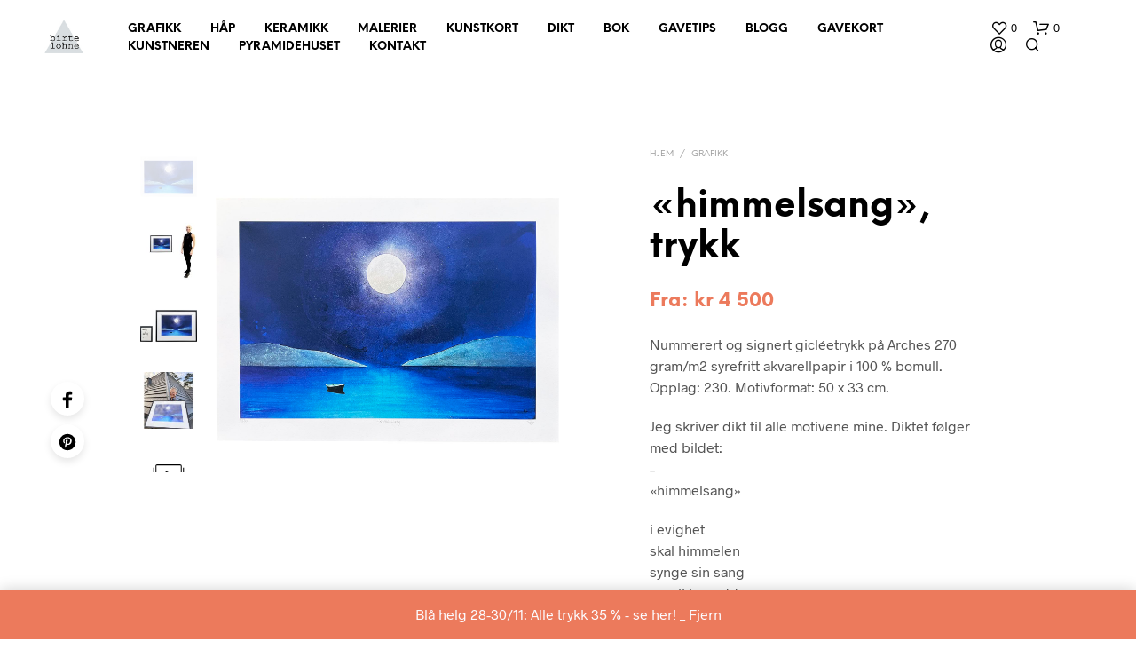

--- FILE ---
content_type: text/html; charset=UTF-8
request_url: https://birtelohne.no/produkter/grafikk/himmelsang/
body_size: 48754
content:
<!DOCTYPE html>

<!--[if IE 9]>
<html class="ie ie9" lang="nb-NO">
<![endif]-->

<html lang="nb-NO">

<head>
    <meta charset="UTF-8">
    <meta name="viewport" content="width=device-width, initial-scale=1.0, maximum-scale=1.0, user-scalable=no" />

    <link rel="profile" href="http://gmpg.org/xfn/11">
    <link rel="pingback" href="https://birtelohne.no/xmlrpc.php">

	<link rel="preload" as="font" href="https://birtelohne.no/wp-content/themes/shopkeeper/inc/fonts/theme/Radnika-Regular.woff2" type="font/woff2" crossorigin>
	<link rel="preload" as="font" href="https://birtelohne.no/wp-content/themes/shopkeeper/inc/fonts/theme/Radnika-Bold.woff2" type="font/woff2" crossorigin>
	<link rel="preload" as="font" href="https://birtelohne.no/wp-content/themes/shopkeeper/inc/fonts/theme/NeueEinstellung-Regular.woff2" type="font/woff2" crossorigin>
	<link rel="preload" as="font" href="https://birtelohne.no/wp-content/themes/shopkeeper/inc/fonts/theme/NeueEinstellung-Bold.woff2" type="font/woff2" crossorigin>
	
    				<script>document.documentElement.className = document.documentElement.className + ' yes-js js_active js'</script>
			<meta name='robots' content='index, follow, max-image-preview:large, max-snippet:-1, max-video-preview:-1' />
	<style>img:is([sizes="auto" i], [sizes^="auto," i]) { contain-intrinsic-size: 3000px 1500px }</style>
	
<!-- Google Tag Manager by PYS -->
    <script data-cfasync="false" data-pagespeed-no-defer>
	    window.dataLayerPYS = window.dataLayerPYS || [];
	</script>
<!-- End Google Tag Manager by PYS -->
	<!-- This site is optimized with the Yoast SEO plugin v26.1 - https://yoast.com/wordpress/plugins/seo/ -->
	<title>&quot;himmelsang&quot;, trykk - Birte Lohne</title>
<link crossorigin data-rocket-preconnect href="https://www.youtube.com" rel="preconnect">
<link crossorigin data-rocket-preconnect href="https://www.googletagmanager.com" rel="preconnect">
<link crossorigin data-rocket-preconnect href="https://connect.facebook.net" rel="preconnect">
<link crossorigin data-rocket-preconnect href="https://cdn-images.mailchimp.com" rel="preconnect">
<link crossorigin data-rocket-preconnect href="https://s3.amazonaws.com" rel="preconnect"><link rel="preload" data-rocket-preload as="image" href="https://birtelohne.no/wp-content/uploads/2022/09/produktbilde-7239-.jpg" fetchpriority="high">
	<meta name="description" content="Nummerert og signert gicléetrykk på Arches 270 gram/m2 syrefritt akvarellpapir i 100 % bomull. Opplag: 230. Motivformat: 33 x 50 cm." />
	<link rel="canonical" href="https://birtelohne.no/produkter/grafikk/himmelsang/" />
	<meta property="og:locale" content="nb_NO" />
	<meta property="og:type" content="article" />
	<meta property="og:title" content="&quot;himmelsang&quot;, trykk - Birte Lohne" />
	<meta property="og:description" content="Nummerert og signert gicléetrykk på Arches 270 gram/m2 syrefritt akvarellpapir i 100 % bomull. Opplag: 230. Motivformat: 33 x 50 cm." />
	<meta property="og:url" content="https://birtelohne.no/produkter/grafikk/himmelsang/" />
	<meta property="og:site_name" content="Birte Lohne" />
	<meta property="article:publisher" content="https://www.facebook.com/birtelohne" />
	<meta property="article:modified_time" content="2025-11-24T17:52:50+00:00" />
	<meta property="og:image" content="https://birtelohne.no/wp-content/uploads/2022/09/produktbilde-7239-.jpg" />
	<meta property="og:image:width" content="1500" />
	<meta property="og:image:height" content="1500" />
	<meta property="og:image:type" content="image/jpeg" />
	<meta name="twitter:card" content="summary_large_image" />
	<meta name="twitter:label1" content="Ansl. lesetid" />
	<meta name="twitter:data1" content="2 minutter" />
	<script type="application/ld+json" class="yoast-schema-graph">{"@context":"https://schema.org","@graph":[{"@type":"WebPage","@id":"https://birtelohne.no/produkter/grafikk/himmelsang/","url":"https://birtelohne.no/produkter/grafikk/himmelsang/","name":"\"himmelsang\", trykk - Birte Lohne","isPartOf":{"@id":"https://birtelohne.no/#website"},"primaryImageOfPage":{"@id":"https://birtelohne.no/produkter/grafikk/himmelsang/#primaryimage"},"image":{"@id":"https://birtelohne.no/produkter/grafikk/himmelsang/#primaryimage"},"thumbnailUrl":"https://birtelohne.no/wp-content/uploads/2022/09/produktbilde-7239-.jpg","datePublished":"2022-09-09T09:58:47+00:00","dateModified":"2025-11-24T17:52:50+00:00","description":"Nummerert og signert gicléetrykk på Arches 270 gram/m2 syrefritt akvarellpapir i 100 % bomull. Opplag: 230. Motivformat: 33 x 50 cm.","breadcrumb":{"@id":"https://birtelohne.no/produkter/grafikk/himmelsang/#breadcrumb"},"inLanguage":"nb-NO","potentialAction":[{"@type":"ReadAction","target":["https://birtelohne.no/produkter/grafikk/himmelsang/"]}]},{"@type":"ImageObject","inLanguage":"nb-NO","@id":"https://birtelohne.no/produkter/grafikk/himmelsang/#primaryimage","url":"https://birtelohne.no/wp-content/uploads/2022/09/produktbilde-7239-.jpg","contentUrl":"https://birtelohne.no/wp-content/uploads/2022/09/produktbilde-7239-.jpg","width":1500,"height":1500},{"@type":"BreadcrumbList","@id":"https://birtelohne.no/produkter/grafikk/himmelsang/#breadcrumb","itemListElement":[{"@type":"ListItem","position":1,"name":"Home","item":"https://birtelohne.no/"},{"@type":"ListItem","position":2,"name":"Alle produkter","item":"https://birtelohne.no/shop-2/"},{"@type":"ListItem","position":3,"name":"&laquo;himmelsang&raquo;, trykk"}]},{"@type":"WebSite","@id":"https://birtelohne.no/#website","url":"https://birtelohne.no/","name":"Birte Lohne","description":"Blå kunst. Malerier, trykk, kunstkort, bok og keramisk kunst.","publisher":{"@id":"https://birtelohne.no/#organization"},"potentialAction":[{"@type":"SearchAction","target":{"@type":"EntryPoint","urlTemplate":"https://birtelohne.no/?s={search_term_string}"},"query-input":{"@type":"PropertyValueSpecification","valueRequired":true,"valueName":"search_term_string"}}],"inLanguage":"nb-NO"},{"@type":"Organization","@id":"https://birtelohne.no/#organization","name":"Birte Lohne","url":"https://birtelohne.no/","logo":{"@type":"ImageObject","inLanguage":"nb-NO","@id":"https://birtelohne.no/#/schema/logo/image/","url":"https://birtelohne.no/wp-content/uploads/2022/09/logo-birtelohne.png","contentUrl":"https://birtelohne.no/wp-content/uploads/2022/09/logo-birtelohne.png","width":146,"height":126,"caption":"Birte Lohne"},"image":{"@id":"https://birtelohne.no/#/schema/logo/image/"},"sameAs":["https://www.facebook.com/birtelohne","https://www.instagram.com/birtelohne"]}]}</script>
	<!-- / Yoast SEO plugin. -->


<script type='application/javascript' id='pys-version-script'>console.log('PixelYourSite PRO version 12.2.5');</script>

<link rel="alternate" type="application/rss+xml" title="Birte Lohne &raquo; strøm" href="https://birtelohne.no/feed/" />
<link rel="alternate" type="application/rss+xml" title="Birte Lohne &raquo; kommentarstrøm" href="https://birtelohne.no/comments/feed/" />
<link rel='stylesheet' id='wp-block-library-css' href='https://birtelohne.no/wp-includes/css/dist/block-library/style.min.css?ver=6.8.3' type='text/css' media='all' />
<style id='wp-block-library-theme-inline-css' type='text/css'>
.wp-block-audio :where(figcaption){color:#555;font-size:13px;text-align:center}.is-dark-theme .wp-block-audio :where(figcaption){color:#ffffffa6}.wp-block-audio{margin:0 0 1em}.wp-block-code{border:1px solid #ccc;border-radius:4px;font-family:Menlo,Consolas,monaco,monospace;padding:.8em 1em}.wp-block-embed :where(figcaption){color:#555;font-size:13px;text-align:center}.is-dark-theme .wp-block-embed :where(figcaption){color:#ffffffa6}.wp-block-embed{margin:0 0 1em}.blocks-gallery-caption{color:#555;font-size:13px;text-align:center}.is-dark-theme .blocks-gallery-caption{color:#ffffffa6}:root :where(.wp-block-image figcaption){color:#555;font-size:13px;text-align:center}.is-dark-theme :root :where(.wp-block-image figcaption){color:#ffffffa6}.wp-block-image{margin:0 0 1em}.wp-block-pullquote{border-bottom:4px solid;border-top:4px solid;color:currentColor;margin-bottom:1.75em}.wp-block-pullquote cite,.wp-block-pullquote footer,.wp-block-pullquote__citation{color:currentColor;font-size:.8125em;font-style:normal;text-transform:uppercase}.wp-block-quote{border-left:.25em solid;margin:0 0 1.75em;padding-left:1em}.wp-block-quote cite,.wp-block-quote footer{color:currentColor;font-size:.8125em;font-style:normal;position:relative}.wp-block-quote:where(.has-text-align-right){border-left:none;border-right:.25em solid;padding-left:0;padding-right:1em}.wp-block-quote:where(.has-text-align-center){border:none;padding-left:0}.wp-block-quote.is-large,.wp-block-quote.is-style-large,.wp-block-quote:where(.is-style-plain){border:none}.wp-block-search .wp-block-search__label{font-weight:700}.wp-block-search__button{border:1px solid #ccc;padding:.375em .625em}:where(.wp-block-group.has-background){padding:1.25em 2.375em}.wp-block-separator.has-css-opacity{opacity:.4}.wp-block-separator{border:none;border-bottom:2px solid;margin-left:auto;margin-right:auto}.wp-block-separator.has-alpha-channel-opacity{opacity:1}.wp-block-separator:not(.is-style-wide):not(.is-style-dots){width:100px}.wp-block-separator.has-background:not(.is-style-dots){border-bottom:none;height:1px}.wp-block-separator.has-background:not(.is-style-wide):not(.is-style-dots){height:2px}.wp-block-table{margin:0 0 1em}.wp-block-table td,.wp-block-table th{word-break:normal}.wp-block-table :where(figcaption){color:#555;font-size:13px;text-align:center}.is-dark-theme .wp-block-table :where(figcaption){color:#ffffffa6}.wp-block-video :where(figcaption){color:#555;font-size:13px;text-align:center}.is-dark-theme .wp-block-video :where(figcaption){color:#ffffffa6}.wp-block-video{margin:0 0 1em}:root :where(.wp-block-template-part.has-background){margin-bottom:0;margin-top:0;padding:1.25em 2.375em}
</style>
<style id='classic-theme-styles-inline-css' type='text/css'>
/*! This file is auto-generated */
.wp-block-button__link{color:#fff;background-color:#32373c;border-radius:9999px;box-shadow:none;text-decoration:none;padding:calc(.667em + 2px) calc(1.333em + 2px);font-size:1.125em}.wp-block-file__button{background:#32373c;color:#fff;text-decoration:none}
</style>
<link rel='stylesheet' id='jquery-selectBox-css' href='https://birtelohne.no/wp-content/plugins/yith-woocommerce-wishlist/assets/css/jquery.selectBox.css?ver=1.2.0' type='text/css' media='all' />
<link rel='stylesheet' id='woocommerce_prettyPhoto_css-css' href='//birtelohne.no/wp-content/plugins/woocommerce/assets/css/prettyPhoto.css?ver=3.1.6' type='text/css' media='all' />
<link rel='stylesheet' id='yith-wcwl-main-css' href='https://birtelohne.no/wp-content/plugins/yith-woocommerce-wishlist/assets/css/style.css?ver=4.10.2' type='text/css' media='all' />
<style id='yith-wcwl-main-inline-css' type='text/css'>
 :root { --color-add-to-wishlist-background: #333333; --color-add-to-wishlist-text: #FFFFFF; --color-add-to-wishlist-border: #333333; --color-add-to-wishlist-background-hover: #333333; --color-add-to-wishlist-text-hover: #FFFFFF; --color-add-to-wishlist-border-hover: #333333; --rounded-corners-radius: 16px; --color-add-to-cart-background: #333333; --color-add-to-cart-text: #FFFFFF; --color-add-to-cart-border: #333333; --color-add-to-cart-background-hover: #4F4F4F; --color-add-to-cart-text-hover: #FFFFFF; --color-add-to-cart-border-hover: #4F4F4F; --add-to-cart-rounded-corners-radius: 16px; --color-button-style-1-background: #333333; --color-button-style-1-text: #FFFFFF; --color-button-style-1-border: #333333; --color-button-style-1-background-hover: #4F4F4F; --color-button-style-1-text-hover: #FFFFFF; --color-button-style-1-border-hover: #4F4F4F; --color-button-style-2-background: #333333; --color-button-style-2-text: #FFFFFF; --color-button-style-2-border: #333333; --color-button-style-2-background-hover: #4F4F4F; --color-button-style-2-text-hover: #FFFFFF; --color-button-style-2-border-hover: #4F4F4F; --color-wishlist-table-background: #FFFFFF; --color-wishlist-table-text: #6d6c6c; --color-wishlist-table-border: #FFFFFF; --color-headers-background: #F4F4F4; --color-share-button-color: #FFFFFF; --color-share-button-color-hover: #FFFFFF; --color-fb-button-background: #39599E; --color-fb-button-background-hover: #595A5A; --color-tw-button-background: #45AFE2; --color-tw-button-background-hover: #595A5A; --color-pr-button-background: #AB2E31; --color-pr-button-background-hover: #595A5A; --color-em-button-background: #FBB102; --color-em-button-background-hover: #595A5A; --color-wa-button-background: #00A901; --color-wa-button-background-hover: #595A5A; --feedback-duration: 3s } 
 :root { --color-add-to-wishlist-background: #333333; --color-add-to-wishlist-text: #FFFFFF; --color-add-to-wishlist-border: #333333; --color-add-to-wishlist-background-hover: #333333; --color-add-to-wishlist-text-hover: #FFFFFF; --color-add-to-wishlist-border-hover: #333333; --rounded-corners-radius: 16px; --color-add-to-cart-background: #333333; --color-add-to-cart-text: #FFFFFF; --color-add-to-cart-border: #333333; --color-add-to-cart-background-hover: #4F4F4F; --color-add-to-cart-text-hover: #FFFFFF; --color-add-to-cart-border-hover: #4F4F4F; --add-to-cart-rounded-corners-radius: 16px; --color-button-style-1-background: #333333; --color-button-style-1-text: #FFFFFF; --color-button-style-1-border: #333333; --color-button-style-1-background-hover: #4F4F4F; --color-button-style-1-text-hover: #FFFFFF; --color-button-style-1-border-hover: #4F4F4F; --color-button-style-2-background: #333333; --color-button-style-2-text: #FFFFFF; --color-button-style-2-border: #333333; --color-button-style-2-background-hover: #4F4F4F; --color-button-style-2-text-hover: #FFFFFF; --color-button-style-2-border-hover: #4F4F4F; --color-wishlist-table-background: #FFFFFF; --color-wishlist-table-text: #6d6c6c; --color-wishlist-table-border: #FFFFFF; --color-headers-background: #F4F4F4; --color-share-button-color: #FFFFFF; --color-share-button-color-hover: #FFFFFF; --color-fb-button-background: #39599E; --color-fb-button-background-hover: #595A5A; --color-tw-button-background: #45AFE2; --color-tw-button-background-hover: #595A5A; --color-pr-button-background: #AB2E31; --color-pr-button-background-hover: #595A5A; --color-em-button-background: #FBB102; --color-em-button-background-hover: #595A5A; --color-wa-button-background: #00A901; --color-wa-button-background-hover: #595A5A; --feedback-duration: 3s } 
</style>
<link rel='stylesheet' id='gbt_18_sk_portfolio_styles-css' href='https://birtelohne.no/wp-content/plugins/shopkeeper-portfolio/includes/blocks/portfolio/assets/css/style.css?ver=1680129588' type='text/css' media='all' />
<style id='global-styles-inline-css' type='text/css'>
:root{--wp--preset--aspect-ratio--square: 1;--wp--preset--aspect-ratio--4-3: 4/3;--wp--preset--aspect-ratio--3-4: 3/4;--wp--preset--aspect-ratio--3-2: 3/2;--wp--preset--aspect-ratio--2-3: 2/3;--wp--preset--aspect-ratio--16-9: 16/9;--wp--preset--aspect-ratio--9-16: 9/16;--wp--preset--color--black: #000000;--wp--preset--color--cyan-bluish-gray: #abb8c3;--wp--preset--color--white: #ffffff;--wp--preset--color--pale-pink: #f78da7;--wp--preset--color--vivid-red: #cf2e2e;--wp--preset--color--luminous-vivid-orange: #ff6900;--wp--preset--color--luminous-vivid-amber: #fcb900;--wp--preset--color--light-green-cyan: #7bdcb5;--wp--preset--color--vivid-green-cyan: #00d084;--wp--preset--color--pale-cyan-blue: #8ed1fc;--wp--preset--color--vivid-cyan-blue: #0693e3;--wp--preset--color--vivid-purple: #9b51e0;--wp--preset--gradient--vivid-cyan-blue-to-vivid-purple: linear-gradient(135deg,rgba(6,147,227,1) 0%,rgb(155,81,224) 100%);--wp--preset--gradient--light-green-cyan-to-vivid-green-cyan: linear-gradient(135deg,rgb(122,220,180) 0%,rgb(0,208,130) 100%);--wp--preset--gradient--luminous-vivid-amber-to-luminous-vivid-orange: linear-gradient(135deg,rgba(252,185,0,1) 0%,rgba(255,105,0,1) 100%);--wp--preset--gradient--luminous-vivid-orange-to-vivid-red: linear-gradient(135deg,rgba(255,105,0,1) 0%,rgb(207,46,46) 100%);--wp--preset--gradient--very-light-gray-to-cyan-bluish-gray: linear-gradient(135deg,rgb(238,238,238) 0%,rgb(169,184,195) 100%);--wp--preset--gradient--cool-to-warm-spectrum: linear-gradient(135deg,rgb(74,234,220) 0%,rgb(151,120,209) 20%,rgb(207,42,186) 40%,rgb(238,44,130) 60%,rgb(251,105,98) 80%,rgb(254,248,76) 100%);--wp--preset--gradient--blush-light-purple: linear-gradient(135deg,rgb(255,206,236) 0%,rgb(152,150,240) 100%);--wp--preset--gradient--blush-bordeaux: linear-gradient(135deg,rgb(254,205,165) 0%,rgb(254,45,45) 50%,rgb(107,0,62) 100%);--wp--preset--gradient--luminous-dusk: linear-gradient(135deg,rgb(255,203,112) 0%,rgb(199,81,192) 50%,rgb(65,88,208) 100%);--wp--preset--gradient--pale-ocean: linear-gradient(135deg,rgb(255,245,203) 0%,rgb(182,227,212) 50%,rgb(51,167,181) 100%);--wp--preset--gradient--electric-grass: linear-gradient(135deg,rgb(202,248,128) 0%,rgb(113,206,126) 100%);--wp--preset--gradient--midnight: linear-gradient(135deg,rgb(2,3,129) 0%,rgb(40,116,252) 100%);--wp--preset--font-size--small: 13px;--wp--preset--font-size--medium: 20px;--wp--preset--font-size--large: 36px;--wp--preset--font-size--x-large: 42px;--wp--preset--spacing--20: 0.44rem;--wp--preset--spacing--30: 0.67rem;--wp--preset--spacing--40: 1rem;--wp--preset--spacing--50: 1.5rem;--wp--preset--spacing--60: 2.25rem;--wp--preset--spacing--70: 3.38rem;--wp--preset--spacing--80: 5.06rem;--wp--preset--shadow--natural: 6px 6px 9px rgba(0, 0, 0, 0.2);--wp--preset--shadow--deep: 12px 12px 50px rgba(0, 0, 0, 0.4);--wp--preset--shadow--sharp: 6px 6px 0px rgba(0, 0, 0, 0.2);--wp--preset--shadow--outlined: 6px 6px 0px -3px rgba(255, 255, 255, 1), 6px 6px rgba(0, 0, 0, 1);--wp--preset--shadow--crisp: 6px 6px 0px rgba(0, 0, 0, 1);}:where(.is-layout-flex){gap: 0.5em;}:where(.is-layout-grid){gap: 0.5em;}body .is-layout-flex{display: flex;}.is-layout-flex{flex-wrap: wrap;align-items: center;}.is-layout-flex > :is(*, div){margin: 0;}body .is-layout-grid{display: grid;}.is-layout-grid > :is(*, div){margin: 0;}:where(.wp-block-columns.is-layout-flex){gap: 2em;}:where(.wp-block-columns.is-layout-grid){gap: 2em;}:where(.wp-block-post-template.is-layout-flex){gap: 1.25em;}:where(.wp-block-post-template.is-layout-grid){gap: 1.25em;}.has-black-color{color: var(--wp--preset--color--black) !important;}.has-cyan-bluish-gray-color{color: var(--wp--preset--color--cyan-bluish-gray) !important;}.has-white-color{color: var(--wp--preset--color--white) !important;}.has-pale-pink-color{color: var(--wp--preset--color--pale-pink) !important;}.has-vivid-red-color{color: var(--wp--preset--color--vivid-red) !important;}.has-luminous-vivid-orange-color{color: var(--wp--preset--color--luminous-vivid-orange) !important;}.has-luminous-vivid-amber-color{color: var(--wp--preset--color--luminous-vivid-amber) !important;}.has-light-green-cyan-color{color: var(--wp--preset--color--light-green-cyan) !important;}.has-vivid-green-cyan-color{color: var(--wp--preset--color--vivid-green-cyan) !important;}.has-pale-cyan-blue-color{color: var(--wp--preset--color--pale-cyan-blue) !important;}.has-vivid-cyan-blue-color{color: var(--wp--preset--color--vivid-cyan-blue) !important;}.has-vivid-purple-color{color: var(--wp--preset--color--vivid-purple) !important;}.has-black-background-color{background-color: var(--wp--preset--color--black) !important;}.has-cyan-bluish-gray-background-color{background-color: var(--wp--preset--color--cyan-bluish-gray) !important;}.has-white-background-color{background-color: var(--wp--preset--color--white) !important;}.has-pale-pink-background-color{background-color: var(--wp--preset--color--pale-pink) !important;}.has-vivid-red-background-color{background-color: var(--wp--preset--color--vivid-red) !important;}.has-luminous-vivid-orange-background-color{background-color: var(--wp--preset--color--luminous-vivid-orange) !important;}.has-luminous-vivid-amber-background-color{background-color: var(--wp--preset--color--luminous-vivid-amber) !important;}.has-light-green-cyan-background-color{background-color: var(--wp--preset--color--light-green-cyan) !important;}.has-vivid-green-cyan-background-color{background-color: var(--wp--preset--color--vivid-green-cyan) !important;}.has-pale-cyan-blue-background-color{background-color: var(--wp--preset--color--pale-cyan-blue) !important;}.has-vivid-cyan-blue-background-color{background-color: var(--wp--preset--color--vivid-cyan-blue) !important;}.has-vivid-purple-background-color{background-color: var(--wp--preset--color--vivid-purple) !important;}.has-black-border-color{border-color: var(--wp--preset--color--black) !important;}.has-cyan-bluish-gray-border-color{border-color: var(--wp--preset--color--cyan-bluish-gray) !important;}.has-white-border-color{border-color: var(--wp--preset--color--white) !important;}.has-pale-pink-border-color{border-color: var(--wp--preset--color--pale-pink) !important;}.has-vivid-red-border-color{border-color: var(--wp--preset--color--vivid-red) !important;}.has-luminous-vivid-orange-border-color{border-color: var(--wp--preset--color--luminous-vivid-orange) !important;}.has-luminous-vivid-amber-border-color{border-color: var(--wp--preset--color--luminous-vivid-amber) !important;}.has-light-green-cyan-border-color{border-color: var(--wp--preset--color--light-green-cyan) !important;}.has-vivid-green-cyan-border-color{border-color: var(--wp--preset--color--vivid-green-cyan) !important;}.has-pale-cyan-blue-border-color{border-color: var(--wp--preset--color--pale-cyan-blue) !important;}.has-vivid-cyan-blue-border-color{border-color: var(--wp--preset--color--vivid-cyan-blue) !important;}.has-vivid-purple-border-color{border-color: var(--wp--preset--color--vivid-purple) !important;}.has-vivid-cyan-blue-to-vivid-purple-gradient-background{background: var(--wp--preset--gradient--vivid-cyan-blue-to-vivid-purple) !important;}.has-light-green-cyan-to-vivid-green-cyan-gradient-background{background: var(--wp--preset--gradient--light-green-cyan-to-vivid-green-cyan) !important;}.has-luminous-vivid-amber-to-luminous-vivid-orange-gradient-background{background: var(--wp--preset--gradient--luminous-vivid-amber-to-luminous-vivid-orange) !important;}.has-luminous-vivid-orange-to-vivid-red-gradient-background{background: var(--wp--preset--gradient--luminous-vivid-orange-to-vivid-red) !important;}.has-very-light-gray-to-cyan-bluish-gray-gradient-background{background: var(--wp--preset--gradient--very-light-gray-to-cyan-bluish-gray) !important;}.has-cool-to-warm-spectrum-gradient-background{background: var(--wp--preset--gradient--cool-to-warm-spectrum) !important;}.has-blush-light-purple-gradient-background{background: var(--wp--preset--gradient--blush-light-purple) !important;}.has-blush-bordeaux-gradient-background{background: var(--wp--preset--gradient--blush-bordeaux) !important;}.has-luminous-dusk-gradient-background{background: var(--wp--preset--gradient--luminous-dusk) !important;}.has-pale-ocean-gradient-background{background: var(--wp--preset--gradient--pale-ocean) !important;}.has-electric-grass-gradient-background{background: var(--wp--preset--gradient--electric-grass) !important;}.has-midnight-gradient-background{background: var(--wp--preset--gradient--midnight) !important;}.has-small-font-size{font-size: var(--wp--preset--font-size--small) !important;}.has-medium-font-size{font-size: var(--wp--preset--font-size--medium) !important;}.has-large-font-size{font-size: var(--wp--preset--font-size--large) !important;}.has-x-large-font-size{font-size: var(--wp--preset--font-size--x-large) !important;}
:where(.wp-block-post-template.is-layout-flex){gap: 1.25em;}:where(.wp-block-post-template.is-layout-grid){gap: 1.25em;}
:where(.wp-block-columns.is-layout-flex){gap: 2em;}:where(.wp-block-columns.is-layout-grid){gap: 2em;}
:root :where(.wp-block-pullquote){font-size: 1.5em;line-height: 1.6;}
</style>
<link rel='stylesheet' id='hookmeup-css' href='https://birtelohne.no/wp-content/plugins/hookmeup/public/assets/css/hmu-public.css?ver=1.2.1' type='text/css' media='all' />
<link rel='stylesheet' id='woocommerce-layout-css' href='https://birtelohne.no/wp-content/plugins/woocommerce/assets/css/woocommerce-layout.css?ver=10.2.2' type='text/css' media='all' />
<link rel='stylesheet' id='woocommerce-smallscreen-css' href='https://birtelohne.no/wp-content/plugins/woocommerce/assets/css/woocommerce-smallscreen.css?ver=10.2.2' type='text/css' media='only screen and (max-width: 767px)' />
<link rel='stylesheet' id='woocommerce-general-css' href='https://birtelohne.no/wp-content/plugins/woocommerce/assets/css/woocommerce.css?ver=10.2.2' type='text/css' media='all' />
<style id='woocommerce-inline-inline-css' type='text/css'>
.woocommerce form .form-row .required { visibility: visible; }
</style>
<link rel='stylesheet' id='bambora_online_checkout_front_style-css' href='https://birtelohne.no/wp-content/plugins/bambora-online-checkout/assets/style/bambora-online-checkout-front.css?ver=8.0.2' type='text/css' media='all' />
<link rel='stylesheet' id='dashicons-css' href='https://birtelohne.no/wp-includes/css/dashicons.min.css?ver=6.8.3' type='text/css' media='all' />
<style id='dashicons-inline-css' type='text/css'>
[data-font="Dashicons"]:before {font-family: 'Dashicons' !important;content: attr(data-icon) !important;speak: none !important;font-weight: normal !important;font-variant: normal !important;text-transform: none !important;line-height: 1 !important;font-style: normal !important;-webkit-font-smoothing: antialiased !important;-moz-osx-font-smoothing: grayscale !important;}
</style>
<link rel='stylesheet' id='woocommerce-addons-css-css' href='https://birtelohne.no/wp-content/plugins/woocommerce-product-addons/assets/css/frontend/frontend.css?ver=8.1.0' type='text/css' media='all' />
<link rel='stylesheet' id='wcpf-plugin-style-css' href='https://birtelohne.no/wp-content/plugins/woocommerce-product-filters/assets/css/plugin.css?ver=1.4.38' type='text/css' media='all' />
<link rel='stylesheet' id='brands-styles-css' href='https://birtelohne.no/wp-content/plugins/woocommerce/assets/css/brands.css?ver=10.2.2' type='text/css' media='all' />
<link rel='stylesheet' id='animate-css' href='https://birtelohne.no/wp-content/themes/shopkeeper/css/vendor/animate.css?ver=1.0.0' type='text/css' media='all' />
<link rel='stylesheet' id='fresco-css' href='https://birtelohne.no/wp-content/themes/shopkeeper/css/vendor/fresco/fresco.css?ver=2.3.0' type='text/css' media='all' />
<link rel='stylesheet' id='easyzoom-css' href='https://birtelohne.no/wp-content/themes/shopkeeper/css/vendor/easyzoom.css?ver=2.4.0' type='text/css' media='all' />
<link rel='stylesheet' id='swiper-css' href='https://birtelohne.no/wp-content/themes/shopkeeper/css/vendor/swiper.min.css?ver=6.4.1' type='text/css' media='all' />
<link rel='stylesheet' id='shopkeeper-mixed-plugins-styles-css' href='https://birtelohne.no/wp-content/themes/shopkeeper/css/plugins/misc.css?ver=2.9.96' type='text/css' media='all' />
<link rel='stylesheet' id='shopkeeper-addons-styles-css' href='https://birtelohne.no/wp-content/themes/shopkeeper/css/plugins/woo-addons.css?ver=2.9.96' type='text/css' media='all' />
<link rel='stylesheet' id='shopkeeper-wishlist-styles-css' href='https://birtelohne.no/wp-content/themes/shopkeeper/css/plugins/wishlist.css?ver=2.9.96' type='text/css' media='all' />
<link rel='stylesheet' id='sk-social-media-styles-css' href='https://birtelohne.no/wp-content/plugins/shopkeeper-extender/includes/social-media/assets/css/social-media.min.css?ver=6.8.3' type='text/css' media='all' />
<link rel='stylesheet' id='sk-social-sharing-styles-css' href='https://birtelohne.no/wp-content/plugins/shopkeeper-extender/includes/social-sharing/assets/css/social-sharing.min.css?ver=6.8.3' type='text/css' media='all' />
<link rel='stylesheet' id='gbt-portfolio-styles-css' href='https://birtelohne.no/wp-content/plugins/shopkeeper-portfolio/includes/assets/css/portfolio.css?ver=6.8.3' type='text/css' media='all' />
<link rel='stylesheet' id='wc-pb-checkout-blocks-css' href='https://birtelohne.no/wp-content/plugins/woocommerce-product-bundles/assets/css/frontend/checkout-blocks.css?ver=8.5.1' type='text/css' media='all' />
<link rel='stylesheet' id='getbowtied-custom-notifications-styles-css' href='https://birtelohne.no/wp-content/themes/shopkeeper/inc/notifications/custom/assets/css/style.min.css?ver=2.9.96' type='text/css' media='all' />
<link rel='stylesheet' id='shopkeeper-icon-font-css' href='https://birtelohne.no/wp-content/themes/shopkeeper/inc/fonts/shopkeeper-icon-font/style.css?ver=6.8.3' type='text/css' media='all' />
<link rel='stylesheet' id='shopkeeper-styles-css' href='https://birtelohne.no/wp-content/themes/shopkeeper/css/styles.css?ver=6.8.3' type='text/css' media='all' />
<style id='shopkeeper-styles-inline-css' type='text/css'>
@font-face{font-family:Radnika;font-display:swap;font-style:normal;font-weight:500;src:url("https://birtelohne.no/wp-content/themes/shopkeeper/inc/fonts/theme/Radnika-Regular.eot");src:url("https://birtelohne.no/wp-content/themes/shopkeeper/inc/fonts/theme/Radnika-Regular.eot?#iefix") format("embedded-opentype"), url("https://birtelohne.no/wp-content/themes/shopkeeper/inc/fonts/theme/Radnika-Regular.woff2") format("woff2"), url("https://birtelohne.no/wp-content/themes/shopkeeper/inc/fonts/theme/Radnika-Regular.woff") format("woff")}@font-face{font-family:Radnika;font-display:swap;font-style:normal;font-weight:700;src:url("https://birtelohne.no/wp-content/themes/shopkeeper/inc/fonts/theme/Radnika-Bold.eot");src:url("https://birtelohne.no/wp-content/themes/shopkeeper/inc/fonts/theme/Radnika-Bold.eot?#iefix") format("embedded-opentype"), url("https://birtelohne.no/wp-content/themes/shopkeeper/inc/fonts/theme/Radnika-Bold.woff2") format("woff2"), url("https://birtelohne.no/wp-content/themes/shopkeeper/inc/fonts/theme/Radnika-Bold.woff") format("woff")}@font-face{font-family:NeueEinstellung;font-display:swap;font-style:normal;font-weight:500;src:url("https://birtelohne.no/wp-content/themes/shopkeeper/inc/fonts/theme/NeueEinstellung-Regular.eot");src:url("https://birtelohne.no/wp-content/themes/shopkeeper/inc/fonts/theme/NeueEinstellung-Regular.eot?#iefix") format("embedded-opentype"), url("https://birtelohne.no/wp-content/themes/shopkeeper/inc/fonts/theme/NeueEinstellung-Regular.woff2") format("woff2"), url("https://birtelohne.no/wp-content/themes/shopkeeper/inc/fonts/theme/NeueEinstellung-Regular.woff") format("woff")}@font-face{font-family:NeueEinstellung;font-display:swap;font-style:normal;font-weight:700;src:url("https://birtelohne.no/wp-content/themes/shopkeeper/inc/fonts/theme/NeueEinstellung-Bold.eot");src:url("https://birtelohne.no/wp-content/themes/shopkeeper/inc/fonts/theme/NeueEinstellung-Bold.eot?#iefix") format("embedded-opentype"), url("https://birtelohne.no/wp-content/themes/shopkeeper/inc/fonts/theme/NeueEinstellung-Bold.woff2") format("woff2"), url("https://birtelohne.no/wp-content/themes/shopkeeper/inc/fonts/theme/NeueEinstellung-Bold.woff") format("woff")}.st-content, .categories_grid .category_name, .cd-top, .product_socials_wrapper .product_socials_wrapper_inner a, .product_navigation #nav-below .product-nav-next a, .product_navigation #nav-below .product-nav-previous a{background-color:#FFFFFF}.categories_grid .category_item:hover .category_name{color:#FFFFFF}h1, h2, h3, h4, h5, h6, .comments-title, .comment-author, #reply-title, .site-footer .widget-title, .accordion_title, .ui-tabs-anchor, .products .button, .site-title a, .post_meta_archive a, .post_meta a, .post_tags a, #nav-below a, .list_categories a, .list_shop_categories a, .main-navigation > ul > li > a, .main-navigation .mega-menu > ul > li > a, .more-link, .top-page-excerpt, .select2-search input, .product_after_shop_loop_buttons a, .woocommerce .products-grid a.button, .page-numbers, input.qty, .button, button, .button_text, input[type="button"], input[type="reset"], input[type="submit"], button[type="submit"], .woocommerce a.button, .woocommerce-page a.button, .woocommerce button.button, .woocommerce-page button.button, .woocommerce input.button, .woocommerce-page input.button, .woocommerce #respond input#submit, .woocommerce-page #respond input#submit, .woocommerce #content input.button, .woocommerce-page #content input.button, .woocommerce a.button.alt, .woocommerce button.button.alt, .woocommerce input.button.alt, .woocommerce #respond input#submit.alt, .woocommerce #content input.button.alt, .woocommerce-page a.button.alt, .woocommerce-page button.button.alt, .woocommerce-page input.button.alt, .woocommerce-page #respond input#submit.alt, .woocommerce-page #content input.button.alt, .yith-wcwl-wishlistexistsbrowse.show a, .share-product-text, .tabs > li > a, label, .shopkeeper_new_product, .comment-respond label, .product_meta_title, .woocommerce table.shop_table th, .woocommerce-page table.shop_table th, #map_button, .woocommerce .cart-collaterals .cart_totals tr.order-total td strong, .woocommerce-page .cart-collaterals .cart_totals tr.order-total td strong, .cart-wishlist-empty, .wishlist-empty, .cart-empty, .return-to-shop .wc-backward, .order-number a, .post-edit-link, .from_the_blog_title, .icon_box_read_more, .vc_pie_chart_value, .shortcode_banner_simple_bullet, .shortcode_banner_simple_height_bullet, .product-category .woocommerce-loop-category__title, .categories_grid .category_name, .woocommerce span.onsale, .woocommerce-page span.onsale, .out_of_stock_badge_single, .out_of_stock_badge_loop, .page-numbers, .post-nav-links span, .post-nav-links a, .add_to_wishlist, .yith-wcwl-wishlistaddedbrowse, .yith-wcwl-wishlistexistsbrowse, .filters-group, .product-name, .product-quantity, .product-total, .download-product a, .woocommerce-order-details table tfoot th, .woocommerce-order-details table tfoot td, .woocommerce .woocommerce-order-downloads table tbody td:before, .woocommerce table.woocommerce-MyAccount-orders td:before, .widget h3, .widget .total .amount, .wishlist-in-stock, .wishlist-out-of-stock, .comment-reply-link, .comment-edit-link, .widget_calendar table thead tr th, .page-type, .mobile-navigation a, table thead tr th, .portfolio_single_list_cat, .portfolio-categories, .shipping-calculator-button, .vc_btn, .vc_btn2, .vc_btn3, .account-tab-item .account-tab-link, .account-tab-list .sep, ul.order_details li, ul.order_details.bacs_details li, .widget_calendar caption, .widget_recent_comments li a, .edit-account legend, .widget_shopping_cart li.empty, .cart-collaterals .cart_totals .shop_table .order-total .woocommerce-Price-amount, .woocommerce table.cart .cart_item td a, .woocommerce #content table.cart .cart_item td a, .woocommerce-page table.cart .cart_item td a, .woocommerce-page #content table.cart .cart_item td a, .woocommerce table.cart .cart_item td span, .woocommerce #content table.cart .cart_item td span, .woocommerce-page table.cart .cart_item td span, .woocommerce-page #content table.cart .cart_item td span, .woocommerce-MyAccount-navigation ul li, .cd-quick-view .cd-item-info .product_infos .quickview-badges .onsale, .woocommerce-info.wc_points_rewards_earn_points, .woocommerce-info, .woocommerce-error, .woocommerce-message, .woocommerce .cart-collaterals .cart_totals .cart-subtotal th, .woocommerce-page .cart-collaterals .cart_totals .cart-subtotal th, .woocommerce .cart-collaterals .cart_totals tr.shipping th, .woocommerce-page .cart-collaterals .cart_totals tr.shipping th, .woocommerce .cart-collaterals .cart_totals tr.order-total th, .woocommerce-page .cart-collaterals .cart_totals tr.order-total th, .woocommerce .cart-collaterals .cart_totals h2, .woocommerce .cart-collaterals .cross-sells h2, .woocommerce-cart #content table.cart td.actions .coupon #coupon_code, form.checkout_coupon #coupon_code, .woocommerce-checkout .woocommerce-info, .shopkeeper_checkout_coupon, .shopkeeper_checkout_login, .minicart-message, .woocommerce .woocommerce-checkout-review-order table.shop_table tfoot td, .woocommerce .woocommerce-checkout-review-order table.shop_table tfoot th, .woocommerce-page .woocommerce-checkout-review-order table.shop_table tfoot td, .woocommerce-page .woocommerce-checkout-review-order table.shop_table tfoot th, .no-products-info p, .getbowtied_blog_ajax_load_button a, .getbowtied_ajax_load_button a, .index-layout-2 ul.blog-posts .blog-post article .post-categories li a, .index-layout-3 .blog-posts_container ul.blog-posts .blog-post article .post-categories li a, .index-layout-2 ul.blog-posts .blog-post .post_content_wrapper .post_content .read_more, .index-layout-3 .blog-posts_container ul.blog-posts .blog-post article .post_content_wrapper .post_content .read_more, .woocommerce .woocommerce-breadcrumb, .woocommerce-page .woocommerce-breadcrumb, .woocommerce .woocommerce-breadcrumb a, .woocommerce-page .woocommerce-breadcrumb a, .product_meta, .product_meta span, .product_meta a, .product_layout_classic div.product span.price, .product_layout_classic div.product p.price, .product_layout_cascade div.product span.price, .product_layout_cascade div.product p.price, .product_layout_2 div.product span.price, .product_layout_2 div.product p.price, .product_layout_scattered div.product span.price, .product_layout_scattered div.product p.price, .product_layout_4 div.product span.price, .product_layout_4 div.product p.price, .related-products-title, .product_socials_wrapper .share-product-text, #button_offcanvas_sidebar_left .filters-text, .woocommerce-ordering select.orderby, .fr-position-text, .woocommerce-checkout-review-order .woocommerce-checkout-review-order-table tr td, .catalog-ordering .select2-container.orderby a, .catalog-ordering .select2-container span, .widget_product_categories ul li .count, .widget_layered_nav ul li .count, .woocommerce-mini-cart__empty-message, .woocommerce-ordering select.orderby, .woocommerce .cart-collaterals .cart_totals table.shop_table_responsive tr td::before, .woocommerce-page .cart-collaterals .cart_totals table.shop_table_responsive tr td::before, .login-register-container .lost-pass-link, .woocommerce-cart .cart-collaterals .cart_totals table td .amount, .wpb_wrapper .add_to_cart_inline .woocommerce-Price-amount.amount, .woocommerce-page .cart-collaterals .cart_totals tr.shipping td, .woocommerce-page .cart-collaterals .cart_totals tr.shipping td, .woocommerce .cart-collaterals .cart_totals tr.cart-discount th, .woocommerce-page .cart-collaterals .cart_totals tr.cart-discount th, .woocommerce-thankyou-order-received, .woocommerce-order-received .woocommerce table.shop_table tfoot th, .woocommerce-order-received .woocommerce-page table.shop_table tfoot th, .woocommerce-view-order .woocommerce table.shop_table tfoot th, .woocommerce-view-order .woocommerce-page table.shop_table tfoot th, .woocommerce-order-received .woocommerce table.shop_table tfoot td, .woocommerce-order-received .woocommerce-page table.shop_table tfoot td, .woocommerce-view-order .woocommerce table.shop_table tfoot td, .woocommerce-view-order .woocommerce-page table.shop_table tfoot td, .language-and-currency #top_bar_language_list > ul > li, .language-and-currency .wcml_currency_switcher > ul > li.wcml-cs-active-currency, .language-and-currency-offcanvas #top_bar_language_list > ul > li, .language-and-currency-offcanvas .wcml_currency_switcher > ul > li.wcml-cs-active-currency, .woocommerce-order-pay .woocommerce .woocommerce-form-login p.lost_password a, .woocommerce-MyAccount-content .woocommerce-orders-table__cell-order-number a, .woocommerce form.login .lost_password, .comment-reply-title, .product_content_wrapper .product_infos .out_of_stock_wrapper .out_of_stock_badge_single, .product_content_wrapper .product_infos .woocommerce-variation-availability p.stock.out-of-stock, .site-search .widget_product_search .search-field, .site-search .widget_search .search-field, .site-search .search-form .search-field, .site-search .search-text, .site-search .search-no-suggestions, .latest_posts_grid_wrapper .latest_posts_grid_title, p.has-drop-cap:not(:focus):first-letter, .paypal-button-tagline .paypal-button-text, .tinvwl_add_to_wishlist_button, .product-addon-totals, body.gbt_custom_notif .page-notifications .gbt-custom-notification-message, body.gbt_custom_notif .page-notifications .gbt-custom-notification-message *, body.gbt_custom_notif .page-notifications .product_notification_text, body.gbt_custom_notif .page-notifications .product_notification_text *, body.gbt_classic_notif .woocommerce-error a, body.gbt_classic_notif .woocommerce-info a, body.gbt_classic_notif .woocommerce-message a, body.gbt_classic_notif .woocommerce-notice a, .shop_table.cart .product-price .amount, p.has-drop-cap:first-letter, .woocommerce-result-count, .widget_price_filter .price_slider_amount, .woocommerce ul.products li.product .price, .product_content_wrapper .product_infos table.variations td.label, .woocommerce div.product form.cart .reset_variations, .cd-quick-view .cd-item-info .product_infos .product_price .price, #powerTip, div.wcva_shop_textblock, .wcva_filter_textblock, .wcva_single_textblock, .cd-quick-view .swatchtitlelabel, .cd-quick-view .wcva_attribute_sep, .cd-quick-view .wcva_selected_attribute, .added_to_cart, .upper a, .wp-block-woocommerce-active-filters ul.wc-block-active-filters-list li *, .wp-block-woocommerce-active-filters .wc-block-active-filters__clear-all, .product_navigation #nav-below span, .order-info mark, .top-headers-wrapper .site-header .site-header-wrapper .site-title, .mobile-navigation > ul > li > ul > li.menu-item-has-children > a, .mobile-navigation > ul > li > ul li.upper > a{font-family:"NeueEinstellung", -apple-system, BlinkMacSystemFont, Arial, Helvetica, 'Helvetica Neue', Verdana, sans-serif}body, p, .site-navigation-top-bar, .site-title, .widget_product_search #searchsubmit, .widget_search #searchsubmit, .widget_product_search .search-submit, .widget_search .search-submit, #site-menu, .copyright_text, blockquote cite, table thead th, .recently_viewed_in_single h2, .woocommerce .cart-collaterals .cart_totals table th, .woocommerce-page .cart-collaterals .cart_totals table th, .woocommerce .cart-collaterals .shipping_calculator h2, .woocommerce-page .cart-collaterals .shipping_calculator h2, .woocommerce table.woocommerce-checkout-review-order-table tfoot th, .woocommerce-page table.woocommerce-checkout-review-order-table tfoot th, .qty, .shortcode_banner_simple_inside h4, .shortcode_banner_simple_height h4, .fr-caption, .post_meta_archive, .post_meta, .yith-wcwl-wishlistaddedbrowse .feedback, .yith-wcwl-wishlistexistsbrowse .feedback, .product-name span, .widget_calendar table tbody a, .fr-touch-caption-wrapper, .woocommerce .checkout_login p.form-row label[for="rememberme"], .wpb_widgetised_column aside ul li span.count, .woocommerce td.product-name dl.variation dt, .woocommerce td.product-name dl.variation dd, .woocommerce td.product-name dl.variation dt p, .woocommerce td.product-name dl.variation dd p, .woocommerce-page td.product-name dl.variation dt, .woocommerce-page td.product-name dl.variation dd p, .woocommerce-page td.product-name dl.variation dt p, .woocommerce .select2-container, .check_label, .woocommerce-page #payment .terms label, ul.order_details li strong, .widget_recent_comments li, .widget_shopping_cart p.total, .widget_shopping_cart p.total .amount, .mobile-navigation li ul li a, .woocommerce #payment div.payment_box p, .woocommerce-page #payment div.payment_box p, .woocommerce table.cart .cart_item td:before, .woocommerce #content table.cart .cart_item td:before, .woocommerce-page table.cart .cart_item td:before, .woocommerce-page #content table.cart .cart_item td:before, .language-and-currency #top_bar_language_list > ul > li > ul > li > a, .language-and-currency .wcml_currency_switcher > ul > li.wcml-cs-active-currency > ul.wcml-cs-submenu li a, .language-and-currency #top_bar_language_list > ul > li.menu-item-first > ul.sub-menu li.sub-menu-item span.icl_lang_sel_current, .language-and-currency-offcanvas #top_bar_language_list > ul > li > ul > li > a, .language-and-currency-offcanvas .wcml_currency_switcher > ul > li.wcml-cs-active-currency > ul.wcml-cs-submenu li a, .language-and-currency-offcanvas #top_bar_language_list > ul > li.menu-item-first > ul.sub-menu li.sub-menu-item span.icl_lang_sel_current, .woocommerce-order-pay .woocommerce .woocommerce-info, .select2-results__option, body.gbt_classic_notif .woocommerce-error, body.gbt_classic_notif .woocommerce-info, body.gbt_classic_notif .woocommerce-message, body.gbt_classic_notif .woocommerce-notice, .gbt_18_sk_editor_banner_subtitle, .gbt_18_sk_editor_slide_description_input, .woocommerce td.product-name .wc-item-meta li, .woocommerce ul.products li.product .woocommerce-loop-product__title, .product_content_wrapper .product_infos span.belowtext, .wc-block-grid__product-title, .wp-block-woocommerce-attribute-filter ul.wc-block-checkbox-list li label, .wp-block-woocommerce-active-filters ul.wc-block-active-filters-list li .wc-block-active-filters-list-item__name{font-family:"Radnika", -apple-system, BlinkMacSystemFont, Arial, Helvetica, 'Helvetica Neue', Verdana, sans-serif}h1, .woocommerce h1, .woocommerce-page h1{font-size:30.797px}h2, .woocommerce h2, .woocommerce-page h2{font-size:23.101px}h3, .woocommerce h3, .woocommerce-page h3{font-size:17.329px}h4, .woocommerce h4, .woocommerce-page h4{font-size:13px}h5, .woocommerce h5, .woocommerce-page h5{font-size:9.75px}.woocommerce-account .account-tab-list .account-tab-item .account-tab-link{font-size:54.487px}.page-title.blog-listing, .woocommerce .page-title, .page-title, .single .entry-title, .woocommerce-cart .page-title, .woocommerce-checkout .page-title, .woocommerce-account .page-title{font-size:41.041px}p.has-drop-cap:first-letter{font-size:41.041px !important}.entry-title-archive, .wp-block-latest-posts li > a{font-size:30.659px}.woocommerce #content div.product .product_title, .woocommerce div.product .product_title, .woocommerce-page #content div.product .product_title, .woocommerce-page div.product .product_title{font-size:23.101px}h2.woocommerce-order-details__title, h2.woocommerce-column__title, h2.woocommerce-order-downloads__title{font-size:17.329px}.woocommerce-checkout .content-area h3, .woocommerce-edit-address h3, .woocommerce-edit-account legend{font-size:13px}@media only screen and (max-width:768px){.woocommerce-account .account-tab-list .account-tab-item .account-tab-link{font-size:30.797px}.shortcode_getbowtied_slider .swiper-slide h2{font-size:30.797px !important}}@media only screen and (min-width:768px){h1, .woocommerce h1, .woocommerce-page h1{font-size:54.487px}h2, .woocommerce h2, .woocommerce-page h2{font-size:40.871px}h3, .woocommerce h3, .woocommerce-page h3{font-size:30.659px}h4, .woocommerce h4, .woocommerce-page h4{font-size:23px}h5, .woocommerce h5, .woocommerce-page h5{font-size:17.25px}.page-title.blog-listing, .woocommerce .page-title, .page-title, .single .entry-title, .woocommerce-cart .page-title, .woocommerce-checkout .page-title, .woocommerce-account .page-title{font-size:72.611px}p.has-drop-cap:first-letter{font-size:72.611px !important}.entry-title-archive, .wp-block-latest-posts li > a{font-size:30.659px}.woocommerce-checkout .content-area h3, h2.woocommerce-order-details__title, h2.woocommerce-column__title, h2.woocommerce-order-downloads__title, .woocommerce-edit-address h3, .woocommerce-edit-account legend, .woocommerce-order-received h2, .fr-position-text{font-size:23px}}@media only screen and (min-width:1024px){.woocommerce #content div.product .product_title, .woocommerce div.product .product_title, .woocommerce-page #content div.product .product_title, .woocommerce-page div.product .product_title{font-size:40.871px}}@media only screen and (max-width:1023px){.woocommerce #content div.product .product_title, .woocommerce div.product .product_title, .woocommerce-page #content div.product .product_title, .woocommerce-page div.product .product_title{font-size:23.101px}}@media only screen and (min-width:1024px){p, .woocommerce table.shop_attributes th, .woocommerce-page table.shop_attributes th, .woocommerce table.shop_attributes td, .woocommerce-page table.shop_attributes td, .woocommerce-review-link, .blog-isotope .entry-content-archive, .blog-isotope .entry-content-archive *, body.gbt_classic_notif .woocommerce-message, body.gbt_classic_notif .woocommerce-error, body.gbt_classic_notif .woocommerce-info, body.gbt_classic_notif .woocommerce-notice, .woocommerce-store-notice, p.demo_store, .woocommerce-account .woocommerce-MyAccount-content table.woocommerce-MyAccount-orders td, ul li ul, ul li ol, ul, ol, dl{font-size:16px}}.woocommerce ul.order_details li strong, .fr-caption, .woocommerce-order-pay .woocommerce .woocommerce-info{font-size:16px !important}@media only screen and (min-width:768px){.woocommerce ul.products li.product .woocommerce-loop-product__title, .wc-block-grid__products .wc-block-grid__product .wc-block-grid__product-link .wc-block-grid__product-title{font-size:14px !important}}body, table tr th, table tr td, table thead tr th, blockquote p, pre, del, label, .select2-dropdown-open.select2-drop-above .select2-choice, .select2-dropdown-open.select2-drop-above .select2-choices, .select2-container, .big-select, .select.big-select, .post_meta_archive a, .post_meta a, .nav-next a, .nav-previous a, .blog-single h6, .page-description, .woocommerce #content nav.woocommerce-pagination ul li a:focus, .woocommerce #content nav.woocommerce-pagination ul li a:hover, .woocommerce #content nav.woocommerce-pagination ul li span.current, .woocommerce nav.woocommerce-pagination ul li a:focus, .woocommerce nav.woocommerce-pagination ul li a:hover, .woocommerce nav.woocommerce-pagination ul li span.current, .woocommerce-page #content nav.woocommerce-pagination ul li a:focus, .woocommerce-page #content nav.woocommerce-pagination ul li a:hover, .woocommerce-page #content nav.woocommerce-pagination ul li span.current, .woocommerce-page nav.woocommerce-pagination ul li a:focus, .woocommerce-page nav.woocommerce-pagination ul li a:hover, .woocommerce-page nav.woocommerce-pagination ul li span.current, .posts-navigation .page-numbers a:hover, .woocommerce table.shop_table th, .woocommerce-page table.shop_table th, .woocommerce-checkout .woocommerce-info, .wpb_widgetised_column .widget.widget_product_categories a:hover, .wpb_widgetised_column .widget.widget_layered_nav a:hover, .wpb_widgetised_column .widget.widget_layered_nav li, .portfolio_single_list_cat a, .gallery-caption-trigger, .widget_shopping_cart p.total, .widget_shopping_cart p.total .amount, .wpb_widgetised_column .widget_shopping_cart li.empty, .index-layout-2 ul.blog-posts .blog-post article .post-date, .cd-quick-view .cd-close:after, form.checkout_coupon #coupon_code, .woocommerce .product_infos .quantity input.qty, .woocommerce #content .product_infos .quantity input.qty, .woocommerce-page .product_infos .quantity input.qty, .woocommerce-page #content .product_infos .quantity input.qty, #button_offcanvas_sidebar_left, .fr-position-text, .quantity.custom input.custom-qty, .add_to_wishlist, .product_infos .add_to_wishlist:before, .product_infos .yith-wcwl-wishlistaddedbrowse:before, .product_infos .yith-wcwl-wishlistexistsbrowse:before, #add_payment_method #payment .payment_method_paypal .about_paypal, .woocommerce-cart #payment .payment_method_paypal .about_paypal, .woocommerce-checkout #payment .payment_method_paypal .about_paypal, #stripe-payment-data > p > a, .product-name .product-quantity, .woocommerce #payment div.payment_box, .woocommerce-order-pay #order_review .shop_table tr.order_item td.product-quantity strong, .tinvwl_add_to_wishlist_button:before, body.gbt_classic_notif .woocommerce-info, .select2-search--dropdown:after, body.gbt_classic_notif .woocommerce-notice, .woocommerce-cart #content table.cart td.actions .coupon #coupon_code, .woocommerce ul.products li.product .price del, .off-canvas .woocommerce .price del, .select2-container--default .select2-selection--multiple .select2-selection__choice__remove, .wc-block-grid__product-price.price del{color:#545454}a.woocommerce-remove-coupon:after, .fr-caption, .woocommerce-order-pay .woocommerce .woocommerce-info, body.gbt_classic_notif .woocommerce-info::before, table.shop_attributes td{color:#545454!important}.nav-previous-title, .nav-next-title{color:rgba(84,84,84,0.4)}.required{color:rgba(84,84,84,0.4) !important}.yith-wcwl-add-button, .share-product-text, .product_meta, .product_meta a, .product_meta_separator, .tob_bar_shop, .post_meta_archive, .post_meta, .wpb_widgetised_column .widget li, .wpb_widgetised_column .widget_calendar table thead tr th, .wpb_widgetised_column .widget_calendar table thead tr td, .wpb_widgetised_column .widget .post-date, .wpb_widgetised_column .recentcomments, .wpb_widgetised_column .amount, .wpb_widgetised_column .quantity, .wpb_widgetised_column .widget_price_filter .price_slider_amount, .woocommerce .woocommerce-breadcrumb, .woocommerce-page .woocommerce-breadcrumb, .woocommerce .woocommerce-breadcrumb a, .woocommerce-page .woocommerce-breadcrumb a, .archive .products-grid li .product_thumbnail_wrapper > .price .woocommerce-Price-amount, .site-search .search-text, .site-search .site-search-close .close-button:hover, .site-search .woocommerce-product-search:after, .site-search .widget_search .search-form:after, .product_navigation #nav-below .product-nav-previous *, .product_navigation #nav-below .product-nav-next *{color:rgba(84,84,84,0.55)}.woocommerce-account .woocommerce-MyAccount-content table.woocommerce-MyAccount-orders td.woocommerce-orders-table__cell-order-actions .button:after, .woocommerce-account .woocommerce-MyAccount-content table.account-payment-methods-table td.payment-method-actions .button:after{color:rgba(84,84,84,0.15)}.products a.button.add_to_cart_button.loading, .woocommerce ul.products li.product .price, .off-canvas .woocommerce .price, .wc-block-grid__product-price span, .wpb_wrapper .add_to_cart_inline del .woocommerce-Price-amount.amount, .wp-block-getbowtied-scattered-product-list .gbt_18_product_price{color:rgba(84,84,84,0.8) !important}.yith-wcwl-add-to-wishlist:after, .bg-image-wrapper.no-image, .site-search .spin:before, .site-search .spin:after{background-color:rgba(84,84,84,0.55)}.product_layout_cascade .product_content_wrapper .product-images-wrapper .product-images-style-2 .product_images .product-image .caption:before, .product_layout_2 .product_content_wrapper .product-images-wrapper .product-images-style-2 .product_images .product-image .caption:before, .fr-caption:before, .product_content_wrapper .product-images-wrapper .product_images .product-images-controller .dot.current{background-color:#545454}.product_content_wrapper .product-images-wrapper .product_images .product-images-controller .dot{background-color:rgba(84,84,84,0.55)}#add_payment_method #payment div.payment_box .wc-credit-card-form, .woocommerce-account.woocommerce-add-payment-method #add_payment_method #payment div.payment_box .wc-payment-form, .woocommerce-cart #payment div.payment_box .wc-credit-card-form, .woocommerce-checkout #payment div.payment_box .wc-credit-card-form, .cd-quick-view .cd-item-info .product_infos .out_of_stock_wrapper .out_of_stock_badge_single, .product_content_wrapper .product_infos .woocommerce-variation-availability p.stock.out-of-stock, .product_layout_classic .product_infos .out_of_stock_wrapper .out_of_stock_badge_single, .product_layout_cascade .product_content_wrapper .product_infos .out_of_stock_wrapper .out_of_stock_badge_single, .product_layout_2 .product_content_wrapper .product_infos .out_of_stock_wrapper .out_of_stock_badge_single, .product_layout_scattered .product_content_wrapper .product_infos .out_of_stock_wrapper .out_of_stock_badge_single, .product_layout_4 .product_content_wrapper .product_infos .out_of_stock_wrapper .out_of_stock_badge_single{border-color:rgba(84,84,84,0.55)}.add_to_cart_inline .amount, .wpb_widgetised_column .widget, .widget_layered_nav, .wpb_widgetised_column aside ul li span.count, .shop_table.cart .product-price .amount, .quantity.custom .minus-btn, .quantity.custom .plus-btn, .woocommerce td.product-name dl.variation dt, .woocommerce td.product-name dl.variation dd, .woocommerce td.product-name dl.variation dt p, .woocommerce td.product-name dl.variation dd p, .woocommerce-page td.product-name dl.variation dt, .woocommerce-page td.product-name dl.variation dd p, .woocommerce-page td.product-name dl.variation dt p, .woocommerce-page td.product-name dl.variation dd p, .woocommerce a.remove, .woocommerce a.remove:after, .woocommerce td.product-name .wc-item-meta li, .wpb_widgetised_column .tagcloud a, .post_tags a, .select2-container--default .select2-selection--multiple .select2-selection__choice, .wpb_widgetised_column .widget.widget_layered_nav li.select2-selection__choice, .woocommerce .products .product_thumbnail_icons .product_quickview_button, .products .add_to_wishlist:before{color:rgba(84,84,84,0.8)}#coupon_code::-webkit-input-placeholder{color:rgba(84,84,84,0.8)}#coupon_code::-moz-placeholder{color:rgba(84,84,84,0.8)}#coupon_code:-ms-input-placeholder{color:rgba(84,84,84,0.8)}.woocommerce #content table.wishlist_table.cart a.remove, .woocommerce.widget_shopping_cart .cart_list li a.remove{color:rgba(84,84,84,0.8) !important}input[type="text"], input[type="password"], input[type="date"], input[type="datetime"], input[type="datetime-local"], input[type="month"], input[type="week"], input[type="email"], input[type="number"], input[type="search"], input[type="tel"], input[type="time"], input[type="url"], textarea, select, .woocommerce-checkout .select2-container--default .select2-selection--single, .country_select.select2-container, #billing_country_field .select2-container, #billing_state_field .select2-container, #calc_shipping_country_field .select2-container, #calc_shipping_state_field .select2-container, .woocommerce-widget-layered-nav-dropdown .select2-container .select2-selection--single, .woocommerce-widget-layered-nav-dropdown .select2-container .select2-selection--multiple, #shipping_country_field .select2-container, #shipping_state_field .select2-container, .woocommerce-address-fields .select2-container--default .select2-selection--single, .woocommerce-shipping-calculator .select2-container--default .select2-selection--single, .select2-container--default .select2-search--dropdown .select2-search__field, .woocommerce form .form-row.woocommerce-validated .select2-container .select2-selection, .woocommerce form .form-row.woocommerce-validated .select2-container, .woocommerce form .form-row.woocommerce-validated input.input-text, .woocommerce form .form-row.woocommerce-validated select, .woocommerce form .form-row.woocommerce-invalid .select2-container, .woocommerce form .form-row.woocommerce-invalid input.input-text, .woocommerce form .form-row.woocommerce-invalid select, .country_select.select2-container, .state_select.select2-container, .widget form.search-form .search-field{border-color:rgba(84,84,84,0.1) !important}input[type="radio"]:after, .input-radio:after, input[type="checkbox"]:after, .input-checkbox:after, .widget_product_categories ul li a:before, .widget_layered_nav ul li a:before, .post_tags a, .wpb_widgetised_column .tagcloud a, .select2-container--default .select2-selection--multiple .select2-selection__choice{border-color:rgba(84,84,84,0.8)}input[type="text"]:focus, input[type="password"]:focus, input[type="date"]:focus, input[type="datetime"]:focus, input[type="datetime-local"]:focus, input[type="month"]:focus, input[type="week"]:focus, input[type="email"]:focus, input[type="number"]:focus, input[type="search"]:focus, input[type="tel"]:focus, input[type="time"]:focus, input[type="url"]:focus, textarea:focus, select:focus, .select2-dropdown, .woocommerce .product_infos .quantity input.qty, .woocommerce #content .product_infos .quantity input.qty, .woocommerce-page .product_infos .quantity input.qty, .woocommerce-page #content .product_infos .quantity input.qty, .woocommerce ul.digital-downloads:before, .woocommerce-page ul.digital-downloads:before, .woocommerce ul.digital-downloads li:after, .woocommerce-page ul.digital-downloads li:after, .widget_search .search-form, .woocommerce-cart.woocommerce-page #content .quantity input.qty, .cd-quick-view .cd-item-info .product_infos .cart .quantity input.qty, .cd-quick-view .cd-item-info .product_infos .cart .woocommerce .quantity .qty, .select2-container .select2-dropdown--below, .wcva_layered_nav div.wcva_filter_textblock, ul.products li.product div.wcva_shop_textblock, .woocommerce-account #customer_login form.woocommerce-form-login, .woocommerce-account #customer_login form.woocommerce-form-register{border-color:rgba(84,84,84,0.15) !important}.product_content_wrapper .product_infos table.variations .wcvaswatchlabel.wcva_single_textblock{border-color:rgba(84,84,84,0.15) !important}input#coupon_code, .site-search .spin{border-color:rgba(84,84,84,0.55) !important}.list-centered li a, .woocommerce-account .woocommerce-MyAccount-navigation ul li a, .woocommerce .shop_table.order_details tbody tr:last-child td, .woocommerce-page .shop_table.order_details tbody tr:last-child td, .woocommerce #payment ul.payment_methods li, .woocommerce-page #payment ul.payment_methods li, .comment-separator, .comment-list .pingback, .wpb_widgetised_column .widget, .search_result_item, .woocommerce div.product .woocommerce-tabs ul.tabs li:after, .woocommerce #content div.product .woocommerce-tabs ul.tabs li:after, .woocommerce-page div.product .woocommerce-tabs ul.tabs li:after, .woocommerce-page #content div.product .woocommerce-tabs ul.tabs li:after, .woocommerce-checkout .woocommerce-customer-details h2, .off-canvas .menu-close{border-bottom-color:rgba(84,84,84,0.15)}table tr td, .woocommerce table.shop_table td, .woocommerce-page table.shop_table td, .product_socials_wrapper, .woocommerce-tabs, .comments_section, .portfolio_content_nav #nav-below, .product_meta, .woocommerce-checkout form.checkout .woocommerce-checkout-review-order table.woocommerce-checkout-review-order-table .cart-subtotal th, .woocommerce-checkout form.checkout .woocommerce-checkout-review-order table.woocommerce-checkout-review-order-table .cart-subtotal td, .product_navigation, .product_meta, .woocommerce-cart .cart-collaterals .cart_totals table.shop_table tr.order-total th, .woocommerce-cart .cart-collaterals .cart_totals table.shop_table tr.order-total td{border-top-color:rgba(84,84,84,0.15)}.woocommerce .woocommerce-order-details tfoot tr:first-child td, .woocommerce .woocommerce-order-details tfoot tr:first-child th{border-top-color:#545454}.woocommerce-cart .woocommerce table.shop_table.cart tr, .woocommerce-page table.cart tr, .woocommerce-page #content table.cart tr, .widget_shopping_cart .widget_shopping_cart_content ul.cart_list li, .woocommerce-cart .woocommerce-cart-form .shop_table.cart tbody tr td.actions .coupon{border-bottom-color:rgba(84,84,84,0.05)}.woocommerce .cart-collaterals .cart_totals tr.shipping th, .woocommerce-page .cart-collaterals .cart_totals tr.shipping th, .woocommerce .cart-collaterals .cart_totals tr.order-total th, .woocommerce-page .cart-collaterals .cart_totals h2{border-top-color:rgba(84,84,84,0.05)}.woocommerce .cart-collaterals .cart_totals .order-total td, .woocommerce .cart-collaterals .cart_totals .order-total th, .woocommerce-page .cart-collaterals .cart_totals .order-total td, .woocommerce-page .cart-collaterals .cart_totals .order-total th, .woocommerce .cart-collaterals .cart_totals h2, .woocommerce .cart-collaterals .cross-sells h2, .woocommerce-page .cart-collaterals .cart_totals h2{border-bottom-color:rgba(84,84,84,0.15)}table.shop_attributes tr td, .wishlist_table tr td, .shop_table.cart tr td{border-bottom-color:rgba(84,84,84,0.1)}.woocommerce .cart-collaterals, .woocommerce-page .cart-collaterals, .woocommerce-form-track-order, .woocommerce-thankyou-order-details, .order-info{background:rgba(84,84,84,0.05)}.woocommerce-cart .cart-collaterals:before, .woocommerce-cart .cart-collaterals:after, .custom_border:before, .custom_border:after, .woocommerce-order-pay #order_review:before, .woocommerce-order-pay #order_review:after{background-image:radial-gradient(closest-side, transparent 9px, rgba(84,84,84,0.05) 100%)}.wpb_widgetised_column aside ul li span.count, .product-video-icon{background:rgba(84,84,84,0.05)}.comments_section{background-color:rgba(84,84,84,0.01) !important}h1, h2, h3, h4, h5, h6, .entry-title-archive a, .shop_table.woocommerce-checkout-review-order-table tr td, .shop_table.woocommerce-checkout-review-order-table tr th, .index-layout-2 ul.blog-posts .blog-post .post_content_wrapper .post_content h3.entry-title a, .index-layout-3 .blog-posts_container ul.blog-posts .blog-post article .post_content_wrapper .post_content .entry-title > a, .woocommerce #content div.product .woocommerce-tabs ul.tabs li.active a, .woocommerce div.product .woocommerce-tabs ul.tabs li.active a, .woocommerce-page #content div.product .woocommerce-tabs ul.tabs li.active a, .woocommerce-page div.product .woocommerce-tabs ul.tabs li.active a, .woocommerce #content div.product .woocommerce-tabs ul.tabs li.active a:hover, .woocommerce div.product .woocommerce-tabs ul.tabs li.active a:hover, .woocommerce-page #content div.product .woocommerce-tabs ul.tabs li.active a:hover, .woocommerce-page div.product .woocommerce-tabs ul.tabs li.active a:hover, .woocommerce ul.products li.product .woocommerce-loop-product__title, .wpb_widgetised_column .widget .product_list_widget a, .woocommerce .cart-collaterals .cart_totals .cart-subtotal th, .woocommerce-page .cart-collaterals .cart_totals .cart-subtotal th, .woocommerce .cart-collaterals .cart_totals tr.shipping th, .woocommerce-page .cart-collaterals .cart_totals tr.shipping th, .woocommerce-page .cart-collaterals .cart_totals tr.shipping th, .woocommerce-page .cart-collaterals .cart_totals tr.shipping td, .woocommerce-page .cart-collaterals .cart_totals tr.shipping td, .woocommerce .cart-collaterals .cart_totals tr.cart-discount th, .woocommerce-page .cart-collaterals .cart_totals tr.cart-discount th, .woocommerce .cart-collaterals .cart_totals tr.order-total th, .woocommerce-page .cart-collaterals .cart_totals tr.order-total th, .woocommerce .cart-collaterals .cart_totals h2, .woocommerce .cart-collaterals .cross-sells h2, .index-layout-2 ul.blog-posts .blog-post .post_content_wrapper .post_content .read_more, .index-layout-2 .with-sidebar ul.blog-posts .blog-post .post_content_wrapper .post_content .read_more, .index-layout-2 ul.blog-posts .blog-post .post_content_wrapper .post_content .read_more, .index-layout-3 .blog-posts_container ul.blog-posts .blog-post article .post_content_wrapper .post_content .read_more, .fr-window-skin-fresco.fr-svg .fr-side-next .fr-side-button-icon:before, .fr-window-skin-fresco.fr-svg .fr-side-previous .fr-side-button-icon:before, .fr-window-skin-fresco.fr-svg .fr-close .fr-close-icon:before, #button_offcanvas_sidebar_left .filters-icon, #button_offcanvas_sidebar_left .filters-text, .select2-container .select2-choice, .shop_header .list_shop_categories li.category_item > a, .shortcode_getbowtied_slider .swiper-button-prev, .shortcode_getbowtied_slider .swiper-button-next, .shortcode_getbowtied_slider .shortcode-slider-pagination, .yith-wcwl-wishlistexistsbrowse.show a, .product_socials_wrapper .product_socials_wrapper_inner a, .cd-top, .fr-position-outside .fr-position-text, .fr-position-inside .fr-position-text, .cart-collaterals .cart_totals .shop_table tr.cart-subtotal td, .cart-collaterals .cart_totals .shop_table tr.shipping td label, .cart-collaterals .cart_totals .shop_table tr.order-total td, .woocommerce-checkout .woocommerce-checkout-review-order-table ul#shipping_method li label, .catalog-ordering select.orderby, .woocommerce .cart-collaterals .cart_totals table.shop_table_responsive tr td::before, .woocommerce .cart-collaterals .cart_totals table.shop_table_responsive tr td .woocommerce-page .cart-collaterals .cart_totals table.shop_table_responsive tr td::before, .shopkeeper_checkout_coupon, .shopkeeper_checkout_login, .woocommerce-checkout .checkout_coupon_box > .row form.checkout_coupon button[type="submit"]:after, .wpb_wrapper .add_to_cart_inline .woocommerce-Price-amount.amount, .list-centered li a, .woocommerce-account .woocommerce-MyAccount-navigation ul li a, tr.cart-discount td, section.woocommerce-customer-details table.woocommerce-table--customer-details th, .woocommerce-checkout-review-order table.woocommerce-checkout-review-order-table tfoot tr.order-total .amount, ul.payment_methods li > label, #reply-title, .product_infos .out_of_stock_wrapper .out_of_stock_badge_single, .product_content_wrapper .product_infos .woocommerce-variation-availability p.stock.out-of-stock, .tinvwl_add_to_wishlist_button, .woocommerce-cart table.shop_table td.product-subtotal *, .woocommerce-cart.woocommerce-page #content .quantity input.qty, .woocommerce-cart .entry-content .woocommerce .actions>.button, .woocommerce-cart #content table.cart td.actions .coupon:before, form .coupon.focus:after, .checkout_coupon_inner.focus:after, .checkout_coupon_inner:before, .widget_product_categories ul li .count, .widget_layered_nav ul li .count, .error-banner:before, .cart-empty, .cart-empty:before, .wishlist-empty, .wishlist-empty:before, .from_the_blog_title, .wc-block-grid__products .wc-block-grid__product .wc-block-grid__product-title, .wc-block-grid__products .wc-block-grid__product .wc-block-grid__product-title a, .wpb_widgetised_column .widget.widget_product_categories a, .wpb_widgetised_column .widget.widget_layered_nav a, .widget_layered_nav ul li.chosen a, .widget_product_categories ul li.current-cat > a, .widget_layered_nav_filters a, .reset_variations:hover, .wc-block-review-list-item__product a, .woocommerce-loop-product__title a, label.wcva_single_textblock, .wp-block-woocommerce-reviews-by-product .wc-block-review-list-item__text__read_more:hover, .woocommerce ul.products h3 a, .wpb_widgetised_column .widget a, table.shop_attributes th, #masonry_grid a.more-link, .gbt_18_sk_posts_grid a.more-link, .woocommerce-page #content table.cart.wishlist_table .product-name a, .wc-block-grid .wc-block-pagination button:hover, .wc-block-grid .wc-block-pagination button.wc-block-pagination-page--active, .wc-block-sort-select__select, .wp-block-woocommerce-attribute-filter ul.wc-block-checkbox-list li label, .wp-block-woocommerce-attribute-filter ul.wc-block-checkbox-list li.show-more button:hover, .wp-block-woocommerce-attribute-filter ul.wc-block-checkbox-list li.show-less button:hover, .wp-block-woocommerce-active-filters .wc-block-active-filters__clear-all:hover, .product_infos .group_table label a, .woocommerce-account .account-tab-list .account-tab-item .account-tab-link, .woocommerce-account .account-tab-list .sep, .categories_grid .category_name, .woocommerce-cart .cart-collaterals .cart_totals table small, .woocommerce table.cart .product-name a, .shopkeeper-continue-shopping a.button, .woocommerce-cart td.actions .coupon button[name=apply_coupon]{color:#000000}.cd-top{box-shadow:inset 0 0 0 2px rgba(0,0,0, 0.2)}.cd-top svg.progress-circle path{stroke:#000000}.product_content_wrapper .product_infos label.selectedswatch.wcvaround, ul.products li.product div.wcva_shop_textblock:hover{border-color:#000000 !important}#powerTip:before{border-top-color:#000000 !important}ul.sk_social_icons_list li svg:not(.has-color){fill:#000000}@media all and (min-width:75.0625em){.product_navigation #nav-below .product-nav-previous a i, .product_navigation #nav-below .product-nav-next a i{color:#000000}}.account-tab-link:hover, .account-tab-link:active, .account-tab-link:focus, .catalog-ordering span.select2-container span, .catalog-ordering .select2-container .selection .select2-selection__arrow:before, .latest_posts_grid_wrapper .latest_posts_grid_title, .wcva_layered_nav div.wcvashopswatchlabel, ul.products li.product div.wcvashopswatchlabel, .product_infos .yith-wcwl-add-button a.add_to_wishlist{color:#000000!important}.product_content_wrapper .product_infos table.variations .wcvaswatchlabel:hover, label.wcvaswatchlabel, .product_content_wrapper .product_infos label.selectedswatch, div.wcvashopswatchlabel.wcva-selected-filter, div.wcvashopswatchlabel:hover, div.wcvashopswatchlabel.wcvasquare:hover, .wcvaswatchinput div.wcva-selected-filter.wcvasquare:hover{outline-color:#000000!important}.product_content_wrapper .product_infos table.variations .wcvaswatchlabel.wcva_single_textblock:hover, .product_content_wrapper .product_infos table.variations .wcvaswatchlabel.wcvaround:hover, div.wcvashopswatchlabel.wcvaround:hover, .wcvaswatchinput div.wcva-selected-filter.wcvaround{border-color:#000000!important}div.wcvaround:hover, .wcvaswatchinput div.wcva-selected-filter.wcvaround, .product_content_wrapper .product_infos table.variations .wcvaswatchlabel.wcvaround:hover{box-shadow:0px 0px 0px 2px #FFFFFF inset}#powerTip, .product_content_wrapper .product_infos table.variations .wcva_single_textblock.selectedswatch, .wcvashopswatchlabel.wcvasquare.wcva-selected-filter.wcva_filter_textblock, .woocommerce .wishlist_table td.product-add-to-cart a{color:#FFFFFF !important}label.wcvaswatchlabel, .product_content_wrapper .product_infos label.selectedswatch.wcvasquare, div.wcvashopswatchlabel, div.wcvashopswatchlabel:hover, div.wcvashopswatchlabel.wcvasquare:hover, .wcvaswatchinput div.wcva-selected-filter.wcvasquare:hover{border-color:#FFFFFF !important}.index-layout-2 ul.blog-posts .blog-post .post_content_wrapper .post_content .read_more:before, .index-layout-3 .blog-posts_container ul.blog-posts .blog-post article .post_content_wrapper .post_content .read_more:before, #masonry_grid a.more-link:before, .gbt_18_sk_posts_grid a.more-link:before, .product_content_wrapper .product_infos label.selectedswatch.wcva_single_textblock, #powerTip, .product_content_wrapper .product_infos table.variations .wcva_single_textblock.selectedswatch, .wcvashopswatchlabel.wcvasquare.wcva-selected-filter.wcva_filter_textblock, .categories_grid .category_item:hover .category_name{background-color:#000000}#masonry_grid a.more-link:hover:before, .gbt_18_sk_posts_grid a.more-link:hover:before{background-color:#EC7A5C}.woocommerce div.product .woocommerce-tabs ul.tabs li a, .woocommerce #content div.product .woocommerce-tabs ul.tabs li a, .woocommerce-page div.product .woocommerce-tabs ul.tabs li a, .woocommerce-page #content div.product .woocommerce-tabs ul.tabs li a{color:rgba(0,0,0,0.35)}.woocommerce #content div.product .woocommerce-tabs ul.tabs li a:hover, .woocommerce div.product .woocommerce-tabs ul.tabs li a:hover, .woocommerce-page #content div.product .woocommerce-tabs ul.tabs li a:hover, .woocommerce-page div.product .woocommerce-tabs ul.tabs li a:hover{color:rgba(0,0,0,0.45)}.fr-thumbnail-loading-background, .fr-loading-background, .blockUI.blockOverlay:before, .yith-wcwl-add-button.show_overlay.show:after, .fr-spinner:after, .fr-overlay-background:after, .search-preloader-wrapp:after, .product_thumbnail .overlay:after, .easyzoom.is-loading:after, .wc-block-grid .wc-block-grid__products .wc-block-grid__product .wc-block-grid__product-add-to-cart .wp-block-button__link.loading:after{border-color:rgba(0,0,0,0.35) !important;border-right-color:#000000!important}.index-layout-2 ul.blog-posts .blog-post:first-child .post_content_wrapper, .index-layout-2 ul.blog-posts .blog-post:nth-child(5n+5) .post_content_wrapper, .cd-quick-view.animate-width, .fr-ui-outside .fr-info-background, .fr-info-background, .fr-overlay-background{background-color:#FFFFFF!important}.wc-block-featured-product h2.wc-block-featured-category__title, .wc-block-featured-category h2.wc-block-featured-category__title, .wc-block-featured-product *{color:#FFFFFF}.product_content_wrapper .product-images-wrapper .product_images .product-images-controller .dot:not(.current), .product_content_wrapper .product-images-wrapper .product_images .product-images-controller li.video-icon .dot:not(.current){border-color:#FFFFFF!important}.blockUI.blockOverlay{background:rgba(255,255,255,0.5) !important;}a, a:hover, a:focus, .woocommerce #respond input#submit:hover, .woocommerce a.button:hover, .woocommerce input.button:hover, .comments-area a, .edit-link, .post_meta_archive a:hover, .post_meta a:hover, .entry-title-archive a:hover, .no-results-text:before, .list-centered a:hover, .comment-edit-link, .filters-group li:hover, #map_button, .widget_shopkeeper_social_media a, .lost-reset-pass-text:before, .list_shop_categories a:hover, .add_to_wishlist:hover, .woocommerce div.product span.price, .woocommerce-page div.product span.price, .woocommerce #content div.product span.price, .woocommerce-page #content div.product span.price, .woocommerce div.product p.price, .woocommerce-page div.product p.price, .product_infos p.price, .woocommerce #content div.product p.price, .woocommerce-page #content div.product p.price, .comment-metadata time, .woocommerce p.stars a.star-1.active:after, .woocommerce p.stars a.star-1:hover:after, .woocommerce-page p.stars a.star-1.active:after, .woocommerce-page p.stars a.star-1:hover:after, .woocommerce p.stars a.star-2.active:after, .woocommerce p.stars a.star-2:hover:after, .woocommerce-page p.stars a.star-2.active:after, .woocommerce-page p.stars a.star-2:hover:after, .woocommerce p.stars a.star-3.active:after, .woocommerce p.stars a.star-3:hover:after, .woocommerce-page p.stars a.star-3.active:after, .woocommerce-page p.stars a.star-3:hover:after, .woocommerce p.stars a.star-4.active:after, .woocommerce p.stars a.star-4:hover:after, .woocommerce-page p.stars a.star-4.active:after, .woocommerce-page p.stars a.star-4:hover:after, .woocommerce p.stars a.star-5.active:after, .woocommerce p.stars a.star-5:hover:after, .woocommerce-page p.stars a.star-5.active:after, .woocommerce-page p.stars a.star-5:hover:after, .yith-wcwl-add-button:before, .yith-wcwl-wishlistaddedbrowse .feedback:before, .yith-wcwl-wishlistexistsbrowse .feedback:before, .woocommerce .star-rating span:before, .woocommerce-page .star-rating span:before, .product_meta a:hover, .woocommerce .shop-has-sidebar .no-products-info .woocommerce-info:before, .woocommerce-page .shop-has-sidebar .no-products-info .woocommerce-info:before, .woocommerce .woocommerce-breadcrumb a:hover, .woocommerce-page .woocommerce-breadcrumb a:hover, .from_the_blog_link:hover .from_the_blog_title, .portfolio_single_list_cat a:hover, .widget .recentcomments:before, .widget.widget_recent_entries ul li:before, #placeholder_product_quick_view .product_title:hover, .wpb_widgetised_column aside ul li.current-cat > span.count, .shopkeeper-mini-cart .widget.woocommerce.widget_shopping_cart .widget_shopping_cart_content p.buttons a.button.checkout.wc-forward, .getbowtied_blog_ajax_load_button:before, .getbowtied_blog_ajax_load_more_loader:before, .getbowtied_ajax_load_button:before, .getbowtied_ajax_load_more_loader:before, .list-centered li.current-cat > a:hover, #button_offcanvas_sidebar_left:hover, .shop_header .list_shop_categories li.category_item > a:hover, #button_offcanvas_sidebar_left .filters-text:hover, .products .yith-wcwl-wishlistaddedbrowse a:before, .products .yith-wcwl-wishlistexistsbrowse a:before, .product_infos .yith-wcwl-wishlistaddedbrowse:before, .product_infos .yith-wcwl-wishlistexistsbrowse:before, .shopkeeper_checkout_coupon a.showcoupon, .woocommerce-checkout .showcoupon, .woocommerce-checkout .showlogin, .woocommerce table.my_account_orders .woocommerce-orders-table__cell-order-actions .button, .woocommerce-account table.account-payment-methods-table td.payment-method-actions .button, .woocommerce-MyAccount-content .woocommerce-pagination .woocommerce-button, body.gbt_classic_notif .woocommerce-message, body.gbt_classic_notif .woocommerce-error, body.gbt_classic_notif .wc-forward, body.gbt_classic_notif .woocommerce-error::before, body.gbt_classic_notif .woocommerce-message::before, body.gbt_classic_notif .woocommerce-info::before, .tinvwl_add_to_wishlist_button:hover, .tinvwl_add_to_wishlist_button.tinvwl-product-in-list:before, .return-to-shop .button.wc-backward, .wc-block-grid__products .wc-block-grid__product .wc-block-grid__product-rating .star-rating span::before, .wpb_widgetised_column .widget.widget_product_categories a:hover, .wpb_widgetised_column .widget.widget_layered_nav a:hover, .wpb_widgetised_column .widget a:hover, .wc-block-review-list-item__rating>.wc-block-review-list-item__rating__stars span:before, .woocommerce .products .product_thumbnail_icons .product_quickview_button:hover, #masonry_grid a.more-link:hover, .gbt_18_sk_posts_grid a.more-link:hover, .index-layout-2 ul.blog-posts .blog-post .post_content_wrapper .post_content h3.entry-title a:hover, .index-layout-3 .blog-posts_container ul.blog-posts .blog-post article .post_content_wrapper .post_content .entry-title > a:hover, .index-layout-2 ul.blog-posts .blog-post .post_content_wrapper .post_content .read_more:hover, .index-layout-2 .with-sidebar ul.blog-posts .blog-post .post_content_wrapper .post_content .read_more:hover, .index-layout-2 ul.blog-posts .blog-post .post_content_wrapper .post_content .read_more:hover, .index-layout-3 .blog-posts_container ul.blog-posts .blog-post article .post_content_wrapper .post_content .read_more:hover, .wc-block-grid .wc-block-pagination button, .wc-block-grid__product-rating .wc-block-grid__product-rating__stars span:before, .wp-block-woocommerce-attribute-filter ul.wc-block-checkbox-list li.show-more button, .wp-block-woocommerce-attribute-filter ul.wc-block-checkbox-list li.show-less button, .wp-block-woocommerce-attribute-filter ul.wc-block-checkbox-list li label:hover, .wp-block-woocommerce-active-filters .wc-block-active-filters__clear-all, .product_navigation #nav-below a:hover *, .woocommerce-account .woocommerce-MyAccount-navigation ul li a:hover, .woocommerce-account .woocommerce-MyAccount-navigation ul li.is-active a, .shopkeeper-continue-shopping a.button:hover, .woocommerce-cart td.actions .coupon button[name=apply_coupon]:hover, .woocommerce-cart td.actions .button[name=update_cart]:hover{color:#EC7A5C}@media only screen and (min-width:40.063em){.nav-next a:hover, .nav-previous a:hover{color:#EC7A5C}}.widget_shopping_cart .buttons a.view_cart, .widget.widget_price_filter .price_slider_amount .button, .products a.button, .woocommerce .products .added_to_cart.wc-forward, .woocommerce-page .products .added_to_cart.wc-forward, body.gbt_classic_notif .woocommerce-info .button, .url:hover, .product_infos .yith-wcwl-wishlistexistsbrowse a:hover, .wc-block-grid__product-add-to-cart .wp-block-button__link, .products .yith-wcwl-add-to-wishlist:hover .add_to_wishlist:before, .catalog-ordering span.select2-container .selection:hover .select2-selection__rendered, .catalog-ordering .select2-container .selection:hover .select2-selection__arrow:before, .woocommerce-account .woocommerce-MyAccount-content table.woocommerce-MyAccount-orders td.woocommerce-orders-table__cell-order-actions .button:hover, .woocommerce-account .woocommerce-MyAccount-content table.account-payment-methods-table td.payment-method-actions .button:hover, .woocommerce-account .woocommerce-MyAccount-content .woocommerce-pagination .woocommerce-button:hover{color:#EC7A5C!important}.post_tags a:hover, .with_thumb_icon, .wpb_wrapper .wpb_toggle:before, #content .wpb_wrapper h4.wpb_toggle:before, .wpb_wrapper .wpb_accordion .wpb_accordion_wrapper .ui-state-default .ui-icon, .wpb_wrapper .wpb_accordion .wpb_accordion_wrapper .ui-state-active .ui-icon, .widget .tagcloud a:hover, section.related h2:after, .single_product_summary_upsell h2:after, .page-title.portfolio_item_title:after, .thumbnail_archive_container:before, .from_the_blog_overlay, .select2-results .select2-highlighted, .wpb_widgetised_column aside ul li.chosen span.count, .woocommerce .widget_product_categories ul li.current-cat > a:before, .woocommerce-page .widget_product_categories ul li.current-cat > a:before, .widget_product_categories ul li.current-cat > a:before, #header-loader .bar, .index-layout-2 ul.blog_posts .blog_post .post_content_wrapper .post_content .read_more:before, .index-layout-3 .blog_posts_container ul.blog_posts .blog_post article .post_content_wrapper .post_content .read_more:before, .page-notifications .gbt-custom-notification-notice, input[type="radio"]:before, .input-radio:before, .wc-block-featured-product .wp-block-button__link, .wc-block-featured-category .wp-block-button__link{background:#EC7A5C}.select2-container--default .select2-results__option--highlighted[aria-selected], .select2-container--default .select2-results__option--highlighted[data-selected]{background-color:#EC7A5C!important}@media only screen and (max-width:40.063em){.nav-next a:hover, .nav-previous a:hover{background:#EC7A5C}}.woocommerce .widget_layered_nav ul li.chosen a:before, .woocommerce-page .widget_layered_nav ul li.chosen a:before, .widget_layered_nav ul li.chosen a:before, .woocommerce .widget_layered_nav ul li.chosen:hover a:before, .woocommerce-page .widget_layered_nav ul li.chosen:hover a:before, .widget_layered_nav ul li.chosen:hover a:before, .woocommerce .widget_layered_nav_filters ul li a:before, .woocommerce-page .widget_layered_nav_filters ul li a:before, .widget_layered_nav_filters ul li a:before, .woocommerce .widget_layered_nav_filters ul li a:hover:before, .woocommerce-page .widget_layered_nav_filters ul li a:hover:before, .widget_layered_nav_filters ul li a:hover:before, .woocommerce .widget_rating_filter ul li.chosen a:before, .shopkeeper-mini-cart, .minicart-message, .woocommerce-message, .woocommerce-store-notice, p.demo_store, input[type="checkbox"]:checked:after, .input-checkbox:checked:after, .wp-block-woocommerce-active-filters .wc-block-active-filters-list button:before{background-color:#EC7A5C}.woocommerce .widget_price_filter .ui-slider .ui-slider-range, .woocommerce-page .widget_price_filter .ui-slider .ui-slider-range, .woocommerce .quantity .plus, .woocommerce .quantity .minus, .woocommerce #content .quantity .plus, .woocommerce #content .quantity .minus, .woocommerce-page .quantity .plus, .woocommerce-page .quantity .minus, .woocommerce-page #content .quantity .plus, .woocommerce-page #content .quantity .minus, .widget_shopping_cart .buttons .button.wc-forward.checkout{background:#EC7A5C!important}.button, input[type="button"], input[type="reset"], input[type="submit"], .woocommerce-widget-layered-nav-dropdown__submit, .wc-stripe-checkout-button, .wp-block-search .wp-block-search__button, .wpb_wrapper .add_to_cart_inline .added_to_cart, .woocommerce #respond input#submit.alt, .woocommerce a.button.alt, .woocommerce button.button.alt, .woocommerce input.button.alt, .woocommerce #respond input#submit, .woocommerce a.button, .woocommerce button.button, .woocommerce input.button, .woocommerce #respond input#submit.alt.disabled, .woocommerce #respond input#submit.alt.disabled:hover, .woocommerce #respond input#submit.alt:disabled, .woocommerce #respond input#submit.alt:disabled:hover, .woocommerce #respond input#submit.alt:disabled[disabled], .woocommerce #respond input#submit.alt:disabled[disabled]:hover, .woocommerce a.button.alt.disabled, .woocommerce a.button.alt.disabled:hover, .woocommerce a.button.alt:disabled, .woocommerce a.button.alt:disabled:hover, .woocommerce a.button.alt:disabled[disabled], .woocommerce a.button.alt:disabled[disabled]:hover, .woocommerce button.button.alt.disabled, .woocommerce button.button.alt.disabled:hover, .woocommerce button.button.alt:disabled, .woocommerce button.button.alt:disabled:hover, .woocommerce button.button.alt:disabled[disabled], .woocommerce button.button.alt:disabled[disabled]:hover, .woocommerce input.button.alt.disabled, .woocommerce input.button.alt.disabled:hover, .woocommerce input.button.alt:disabled, .woocommerce input.button.alt:disabled:hover, .woocommerce input.button.alt:disabled[disabled], .woocommerce input.button.alt:disabled[disabled]:hover, .widget_shopping_cart .buttons .button, .wpb_wrapper .add_to_cart_inline .add_to_cart_button, .woocommerce .wishlist_table td.product-add-to-cart a, .index-layout-2 ul.blog-posts .blog-post .post_content_wrapper .post_content .read_more:hover:before, .index-layout-2 .with-sidebar ul.blog-posts .blog-post .post_content_wrapper .post_content .read_more:hover:before, .index-layout-2 ul.blog-posts .blog-post .post_content_wrapper .post_content .read_more:hover:before, .index-layout-3 .blog-posts_container ul.blog-posts .blog-post article .post_content_wrapper .post_content .read_more:hover:before{background-color:#EC7A5C}.product_infos .yith-wcwl-wishlistaddedbrowse a:hover, .shipping-calculator-button:hover, .products a.button:hover, .woocommerce .products .added_to_cart.wc-forward:hover, .woocommerce-page .products .added_to_cart.wc-forward:hover, .products .yith-wcwl-wishlistexistsbrowse:hover a, .products .yith-wcwl-wishlistaddedbrowse:hover a, .order-number a:hover, .post-edit-link:hover, .getbowtied_ajax_load_button a:not(.disabled):hover, .getbowtied_blog_ajax_load_button a:not(.disabled):hover{color:rgba(236,122,92,0.8) !important}.woocommerce ul.products li.product .woocommerce-loop-product__title:hover, .woocommerce-loop-product__title a:hover{color:rgba(0,0,0,0.8)}.woocommerce #respond input#submit.alt:hover, .woocommerce a.button.alt:hover, .woocommerce button.button.alt:hover, .woocommerce input.button.alt:hover, .widget_shopping_cart .buttons .button:hover, .woocommerce #respond input#submit:hover, .woocommerce a.button:hover, .woocommerce button.button:hover, .woocommerce input.button:hover, .button:hover, input[type="button"]:hover, input[type="reset"]:hover, input[type="submit"]:hover, .woocommerce .product_infos .quantity .minus:hover, .woocommerce #content .product_infos .quantity .minus:hover, .woocommerce-page .product_infos .quantity .minus:hover, .woocommerce-page #content .product_infos .quantity .minus:hover, .woocommerce .quantity .plus:hover, .woocommerce #content .quantity .plus:hover, .woocommerce-page .quantity .plus:hover, .woocommerce-page #content .quantity .plus:hover, .wpb_wrapper .add_to_cart_inline .add_to_cart_button:hover, .woocommerce-widget-layered-nav-dropdown__submit:hover, .woocommerce-checkout a.button.wc-backward:hover{background:rgba(236,122,92,0.7)}.post_tags a:hover, .widget .tagcloud a:hover, .widget_shopping_cart .buttons a.view_cart, .woocommerce .widget_price_filter .ui-slider .ui-slider-handle, .woocommerce-page .widget_price_filter .ui-slider .ui-slider-handle, .woocommerce .widget_product_categories ul li.current-cat > a:before, .woocommerce-page .widget_product_categories ul li.current-cat > a:before, .widget_product_categories ul li.current-cat > a:before, .widget_product_categories ul li a:hover:before, .widget_layered_nav ul li a:hover:before, input[type="radio"]:checked:after, .input-radio:checked:after, input[type="checkbox"]:checked:after, .input-checkbox:checked:after, .return-to-shop .button.wc-backward{border-color:#EC7A5C}.wpb_tour.wpb_content_element .wpb_tabs_nav li.ui-tabs-active a, .wpb_tabs.wpb_content_element .wpb_tabs_nav li.ui-tabs-active a, .woocommerce div.product .woocommerce-tabs ul.tabs li.active a, .woocommerce #content div.product .woocommerce-tabs ul.tabs li.active a, .woocommerce-page div.product .woocommerce-tabs ul.tabs li.active a, .woocommerce-page #content div.product .woocommerce-tabs ul.tabs li.active a, .language-and-currency #top_bar_language_list > ul > li.menu-item-first > ul.sub-menu li a:hover, .language-and-currency .wcml_currency_switcher > ul > li.wcml-cs-active-currency ul.wcml-cs-submenu li a:hover{border-bottom-color:#EC7A5C}.woocommerce div.product .woocommerce-tabs ul.tabs li.active, .woocommerce #content div.product .woocommerce-tabs ul.tabs li.active, .woocommerce-page div.product .woocommerce-tabs ul.tabs li.active, .woocommerce-page #content div.product .woocommerce-tabs ul.tabs li.active{border-top-color:#EC7A5C!important}.off-canvas, .offcanvas_content_left, .offcanvas_content_right{background-color:#ffffff;color:#545454}.off-canvas .menu-close .close-button{color:#ffffff}.off-canvas table tr th, .off-canvas table tr td, .off-canvas table thead tr th, .off-canvas blockquote p, .off-canvas label, .off-canvas .widget_search .search-form:after, .off-canvas .woocommerce-product-search:after, .off-canvas .submit_icon, .off-canvas .widget_search #searchsubmit, .off-canvas .widget_product_search .search-submit, .off-canvas .widget_search .search-submit, .off-canvas .woocommerce-product-search button[type="submit"], .off-canvas .wpb_widgetised_column .widget_calendar table thead tr th, .off-canvas .add_to_cart_inline .amount, .off-canvas .wpb_widgetised_column .widget, .off-canvas .wpb_widgetised_column .widget.widget_layered_nav a, .off-canvas .widget_layered_nav ul li a, .widget_layered_nav, .off-canvas .shop_table.cart .product-price .amount, .off-canvas .site-search-close .close-button{color:#545454!important}.off-canvas .menu-close .close-button{background:#545454}.off-canvas .wpb_widgetised_column .widget a:not(.button):hover, .product_infos .yith-wcwl-add-button a.add_to_wishlist:hover{color:#545454!important}.off-canvas .widget-title, .off-canvas .mobile-navigation li a, .off-canvas .mobile-navigation ul li .spk-icon-down-small:before, .off-canvas .mobile-navigation ul li .spk-icon-up-small:before, .off-canvas.site-search .widget_product_search .search-field, .off-canvas.site-search .widget_search .search-field, .off-canvas.site-search input[type="search"], .off-canvas .widget_product_search input[type="submit"], .off-canvas.site-search .search-form .search-field, .off-canvas .woocommerce ul.products li.product .woocommerce-loop-product__title, .off-canvas .wpb_widgetised_column .widget.widget_product_categories a, .off-canvas .wpb_widgetised_column .widget a:not(.button){color:#000000!important}.off-canvas ul.sk_social_icons_list li svg{fill:#000000}.off-canvas .site-search-close .close-button:hover, .off-canvas .search-text, .off-canvas .widget_search .search-form:after, .off-canvas .woocommerce-product-search:after, .off-canvas .submit_icon, .off-canvas .widget_search #searchsubmit, .off-canvas .widget_product_search .search-submit, .off-canvas .widget_search .search-submit, .off-canvas .woocommerce-product-search button[type="submit"], .off-canvas .wpb_widgetised_column .widget_price_filter .price_slider_amount{color:rgba(84,84,84,0.55) !important}.off-canvas.site-search input[type="search"], .off-canvas .menu-close, .off-canvas .wpb_widgetised_column .widget, .wcva-filter-widget{border-color:rgba(84,84,84,0.1) !important}.off-canvas.site-search input[type="search"]::-webkit-input-placeholder{color:rgba(84,84,84,0.55) !important}.off-canvas.site-search input[type="search"]::-moz-placeholder{color:rgba(84,84,84,0.55) !important}.off-canvas.site-search input[type="search"]:-ms-input-placeholder{color:rgba(84,84,84,0.55) !important}.off-canvas.site-search input[type="search"]:-moz-placeholder{color:rgba(84,84,84,0.55) !important}#site-top-bar, .site-navigation-top-bar .sf-menu ul{background:#333333}#site-top-bar, #site-top-bar a, #site-top-bar .main-navigation > ul > li:after, .language-and-currency .wcml_currency_switcher > ul > li.wcml-cs-active-currency > a{color:#fff}#site-top-bar ul.sk_social_icons_list li svg{fill:#fff}.top-headers-wrapper .site-header .site-header-wrapper, #site-top-bar .site-top-bar-inner{max-width:1680px}.top-headers-wrapper.sticky .site-header{background-color:#fff}.site-header, .default-navigation{font-size:13px}.top-headers-wrapper .site-header .main-navigation > ul > li ul, #site-top-bar .main-navigation > ul > li ul{background-color:#ffffff}.top-headers-wrapper .site-header .main-navigation > ul > li ul li a, #site-top-bar .main-navigation > ul > li ul li a, .main-navigation > ul ul li.menu-item-has-children:after{color:#000000}.main-navigation ul ul li a, #site-top-bar .main-navigation ul ul li a{background-image:linear-gradient(transparent calc(100% - 2px), rgba(0,0,0,1) 2px)}.site-header, .main-navigation a, .main-navigation > ul > li:after, .site-tools > ul > li > a > span, .shopping_bag_items_number, .wishlist_items_number, .site-title a, .widget_product_search .search-but-added, .widget_search .search-but-added, .site-header .site-header-wrapper .site-title{color:#000}.site-header-sticky.sticky .site-header, .site-header-sticky.sticky .main-navigation a, .site-header-sticky.sticky .main-navigation > ul > li:after, .site-header-sticky.sticky .site-tools > ul > li > a > span, .site-header-sticky.sticky .shopping_bag_items_number, .site-header-sticky.sticky .wishlist_items_number, .site-header-sticky.sticky .site-title a, .site-header-sticky.sticky .widget_product_search .search-but-added, .site-header-sticky.sticky .widget_search .search-but-added, .site-header-sticky.sticky .site-header .site-header-wrapper .site-title, #page_wrapper.transparent_header .site-header-sticky.sticky .site-header .site-header-wrapper .site-title{color:#000}.site-branding{border-color:#000}.site-header{background-color:#FFFFFF}@media only screen and (max-width:1024px){.top-headers-wrapper .site-header .site-branding img.mobile-logo-img{max-height:33px}.off-canvas .mobile-navigation{border-color:rgba(84,84,84,0.1) !important}.mobile-navigation ul li .more{background:rgba(84,84,84, 0.1)}}@media only screen and (min-width:1025px){.transparent_header .content-area{padding-top:175px}.transparent_header .single-post-header.with-thumb, .transparent_header .page-title-hidden:not(.boxed-page), .transparent_header .entry-header-page.with-featured-img, .transparent_header .shop_header.with_featured_img, .transparent_header .entry-header.with_featured_img{margin-top:-175px}.top-headers-wrapper:not(.sticky) .site-header .site-branding img.site-logo-img{max-height:50px}.top-headers-wrapper.sticky .site-header .site-branding img.sticky-logo-img{max-height:33px}.top-headers-wrapper:not(.sticky) .site-header{padding-top:20px;padding-bottom:20px}.top-headers-wrapper.sticky .site-header{padding-top:15px;padding-bottom:15px}.site-header, .main-navigation a, .site-tools ul li a, .shopping_bag_items_number, .wishlist_items_number, .site-title a, .widget_product_search .search-but-added, .widget_search .search-but-added{color:#000}.site-branding{border-color:#000}#page_wrapper.transparent_header.transparency_light .top-headers-wrapper:not(.sticky) .site-header, #page_wrapper.transparent_header.transparency_light .top-headers-wrapper:not(.sticky) .site-header .main-navigation > ul > li > a, #page_wrapper.transparent_header.transparency_light .top-headers-wrapper:not(.sticky) .site-header .main-navigation > ul > li:after, #page_wrapper.transparent_header.transparency_light .top-headers-wrapper:not(.sticky) .site-header .site-tools > ul > li > a > span, #page_wrapper.transparent_header.transparency_light .top-headers-wrapper:not(.sticky) .site-header .shopping_bag_items_number, #page_wrapper.transparent_header.transparency_light .top-headers-wrapper:not(.sticky) .site-header .wishlist_items_number, #page_wrapper.transparent_header.transparency_light .top-headers-wrapper:not(.sticky) .site-header .site-title a, #page_wrapper.transparent_header.transparency_light .top-headers-wrapper:not(.sticky) .site-header .widget_product_search .search-but-added, #page_wrapper.transparent_header.transparency_light .top-headers-wrapper:not(.sticky) .site-header .widget_search .search-but-added, #page_wrapper.transparent_header.transparency_light .site-header .site-header-wrapper .site-title{color:#fff}#page_wrapper.transparent_header.transparency_dark .top-headers-wrapper:not(.sticky) .site-header, #page_wrapper.transparent_header.transparency_dark .top-headers-wrapper:not(.sticky) .site-header .main-navigation > ul > li > a, #page_wrapper.transparent_header.transparency_dark .top-headers-wrapper:not(.sticky) .site-header .main-navigation > ul > li:after, #page_wrapper.transparent_header.transparency_dark .top-headers-wrapper:not(.sticky) .site-header .site-tools > ul > li > a > span, #page_wrapper.transparent_header.transparency_dark .top-headers-wrapper:not(.sticky) .site-header .shopping_bag_items_number, #page_wrapper.transparent_header.transparency_dark .top-headers-wrapper:not(.sticky) .site-header .wishlist_items_number, #page_wrapper.transparent_header.transparency_dark .top-headers-wrapper:not(.sticky) .site-header .site-title a, #page_wrapper.transparent_header.transparency_dark .top-headers-wrapper:not(.sticky) .site-header .widget_product_search .search-but-added, #page_wrapper.transparent_header.transparency_dark .top-headers-wrapper:not(.sticky) .site-header .widget_search .search-but-added, #page_wrapper.transparent_header.transparency_dark .site-header .site-header-wrapper .site-title{color:#000}.site-header.sticky, #page_wrapper.transparent_header .top-headers-wrapper.sticky .site-header{background:#fff}.site-header.sticky, .site-header.sticky .main-navigation a, .site-header.sticky .site-tools ul li a, .site-header.sticky .shopping_bag_items_number, .site-header.sticky .wishlist_items_number, .site-header.sticky .site-title a, .site-header.sticky .widget_product_search .search-but-added, .site-header.sticky .widget_search .search-but-added, #page_wrapper.transparent_header .top-headers-wrapper.sticky .site-header, #page_wrapper.transparent_header .top-headers-wrapper.sticky .site-header .main-navigation > ul > li > a, #page_wrapper.transparent_header .top-headers-wrapper.sticky .site-header .main-navigation > ul > li:after, #page_wrapper.transparent_header .top-headers-wrapper.sticky .site-header .site-tools > ul > li > a > span, #page_wrapper.transparent_header .top-headers-wrapper.sticky .site-header .shopping_bag_items_number, #page_wrapper.transparent_header .top-headers-wrapper.sticky .site-header .wishlist_items_number, #page_wrapper.transparent_header .top-headers-wrapper.sticky .site-header .site-title a, #page_wrapper.transparent_header .top-headers-wrapper.sticky .site-header .widget_product_search .search-but-added, #page_wrapper.transparent_header .top-headers-wrapper.sticky .site-header .widget_search .search-but-added{color:#000}.top-headers-wrapper.sticky .site-header .site-branding{border-color:#000}}.site-footer{background:#f4f4f4}.site-footer, .site-footer .copyright_text a{color:#868686}.site-footer a, .site-footer .widget-title, .footer-navigation-wrapper ul li:after{color:#000}.footer_socials_wrapper ul.sk_social_icons_list li svg, .site-footer-widget-area ul.sk_social_icons_list li svg{fill:#000}.wp-block-latest-posts a, .wp-block-button, .wp-block-cover .wp-block-cover-text, .wp-block-subhead, .wp-block-image	figcaption, .wp-block-quote p, .wp-block-quote cite, .wp-block-quote .editor-rich-text, .wp-block-pullquote p, .wp-block-pullquote cite, .wp-block-pullquote .editor-rich-text, .gbt_18_sk_latest_posts_title, .gbt_18_sk_editor_banner_title, .gbt_18_sk_editor_slide_title_input, .gbt_18_sk_editor_slide_button_input, .wp-block-media-text .wp-block-media-text__content p, .wp-block-getbowtied-vertical-slider .gbt_18_current_slide, .wp-block-getbowtied-vertical-slider .gbt_18_number_of_items, .wp-block-woocommerce-all-reviews .wc-block-review-list-item__product a, .wc-block-grid__product-price, .wc-block-order-select__select, .gbt_18_sk_slider_wrapper .gbt_18_sk_slide_button, .gbt_18_sk_posts_grid .gbt_18_sk_posts_grid_title, .gbt_18_sk_editor_portfolio_item_title, .editor-post-title .editor-post-title__input, .wc-products-block-preview .product-title, .wc-products-block-preview .product-add-to-cart, .wc-block-products-category .wc-product-preview__title, .wc-block-products-category .wc-product-preview__add-to-cart, .wc-block-grid__product-onsale, .wc-block-featured-product__price .woocommerce-Price-amount, .wp-block-getbowtied-vertical-slider a.added_to_cart, .wp-block-getbowtied-vertical-slider .gbt_18_slide_link a, .wp-block-getbowtied-vertical-slider .price, .wp-block-getbowtied-lookbook-reveal .gbt_18_product_price *, .gbt_18_pagination a, .gbt_18_snap_look_book .gbt_18_hero_section_content .gbt_18_hero_subtitle, .gbt_18_snap_look_book .gbt_18_look_book_item .gbt_18_shop_this_book .gbt_18_current_book, .wp-block-getbowtied-scattered-product-list .gbt_18_product_price, .wc-block-grid__product-price span{font-family:"NeueEinstellung", -apple-system, BlinkMacSystemFont, Arial, Helvetica, 'Helvetica Neue', Verdana, sans-serif}.gbt_18_sk_latest_posts_title, .wp-block-quote p, .wp-block-pullquote p, .wp-block-quote cite, .wp-block-pullquote cite, .wp-block-media-text p, .wc-block-order-select__select, .wp-block-getbowtied-vertical-slider .gbt_18_slide_title a, .wp-block-getbowtied-vertical-slider .gbt_18_slide_link a, .gbt_18_sk_posts_grid_title{color:#000000}.gbt_18_sk_latest_posts_title:hover, .gbt_18_sk_posts_grid_title:hover, .wp-block-getbowtied-vertical-slider .price, .wp-block-getbowtied-scattered-product-list a:hover .gbt_18_product_title{color:#EC7A5C}.wp-block-latest-posts__post-date, .wp-block-audio figcaption, .wp-block-video figcaption{color:#545454}.wp-block-getbowtied-vertical-slider .gbt_18_slide_link{border-top-color:rgba(84,84,84,0.1) !important}.wp-block-quote:not(.is-large):not(.is-style-large), .wp-block-quote{border-left-color:#000000}.gbt_18_default_slider .gbt_18_content .gbt_18_content_wrapper .gbt_18_next_slide, .gbt_18_default_slider .gbt_18_content .gbt_18_content_wrapper .gbt_18_prev_slide{border:2px solid #000000 !important}.wp-block-pullquote{border-top-color:#000000;border-bottom-color:#000000}.gbt_18_sk_latest_posts_item_link:hover .gbt_18_sk_latest_posts_img_overlay, .wp-block-getbowtied-vertical-slider a.added_to_cart{background:#EC7A5C}p.has-drop-cap:first-letter{font-size:41.041px !important}@media only screen and (min-width:768px){p.has-drop-cap:first-letter{font-size:72.611px !important}}.gbt_18_snap_look_book .gbt_18_hero_section_content .gbt_18_hero_title{font-size:41.041px}@media only screen and (min-width:768px){.gbt_18_snap_look_book .gbt_18_hero_section_content .gbt_18_hero_title{font-size:72.611px}}.wp-block-getbowtied-vertical-slider .gbt_18_slide_title a{font-size:40.871px}@media only screen and (max-width:1024px){.wp-block-getbowtied-vertical-slider .gbt_18_slide_title a{font-size:23.101px}}@media only screen and (min-width:1024px){.gbt_18_lookbook_reveal_wrapper .gbt_18_distorsion_lookbook_content .gbt_18_text_wrapper .gbt_18_description, .gbt_18_lookbook_reveal_wrapper .gbt_18_distorsion_lookbook_content .gbt_18_text_wrapper .gbt_18_description *{font-size:16px}}@media only screen and (max-width:767px){body.single-product .product_content_wrapper .product_infos form.cart .button:hover{background:#EC7A5C!important}}.woocommerce ul.products li.product .onsale, .woocommerce .products span.onsale, .woocommerce-page .products span.onsale, .woocommerce span.onsale, .quickview-badges span.onsale, .wp-block-getbowtied-carousel ul.products li.product .onsale, .wc-block-grid .wc-block-grid__products .wc-block-grid__product .wc-block-grid__product-onsale{background:#1e73be}.shopkeeper_new_product{background-color:#81d742}.cd-quick-view .cd-item-info .product_infos:after{background:linear-gradient(to bottom, rgba(205,255,255,0) 0% , #FFFFFF 70%)}body.gbt_custom_notif:not(.woocommerce-account) .woocommerce-message .product_notification_wrapper .product_notification_background, body.gbt_custom_notif:not(.woocommerce-account) .woocommerce-info .product_notification_wrapper .product_notification_background{animation:image-in;animation-duration:1.5s;animation-delay:.5s;animation-fill-mode:forwards;animation-timing-function:ease}
</style>
<link rel='stylesheet' id='shopkeeper-default-style-css' href='https://birtelohne.no/wp-content/themes/shopkeeper/style.css?ver=6.8.3' type='text/css' media='all' />
<link rel='stylesheet' id='shopkeeper-child-style-css' href='https://birtelohne.no/wp-content/themes/birtelohne-shopkeeper/style.css?ver=1.43' type='text/css' media='all' />
<link rel='stylesheet' id='woo_discount_pro_style-css' href='https://birtelohne.no/wp-content/plugins/woo-discount-rules-pro/Assets/Css/awdr_style.css?ver=2.6.10' type='text/css' media='all' />
<link rel='stylesheet' id='wc-bundle-style-css' href='https://birtelohne.no/wp-content/plugins/woocommerce-product-bundles/assets/css/frontend/woocommerce.css?ver=8.5.1' type='text/css' media='all' />
<script type="text/template" id="tmpl-variation-template">
	<div class="woocommerce-variation-description">{{{ data.variation.variation_description }}}</div>
	<div class="woocommerce-variation-price">{{{ data.variation.price_html }}}</div>
	<div class="woocommerce-variation-availability">{{{ data.variation.availability_html }}}</div>
</script>
<script type="text/template" id="tmpl-unavailable-variation-template">
	<p role="alert">Beklager, dette produktet er ikke tilgjengelig. Vennligst velg en annen kombinasjon.</p>
</script>
<script type="text/javascript" id="jquery-core-js-extra">
/* <![CDATA[ */
var pysFacebookRest = {"restApiUrl":"https:\/\/birtelohne.no\/wp-json\/pys-facebook\/v1\/event","debug":"1"};
/* ]]> */
</script>
<script type="text/javascript" src="https://birtelohne.no/wp-includes/js/jquery/jquery.min.js?ver=3.7.1" id="jquery-core-js"></script>
<script type="text/javascript" src="https://birtelohne.no/wp-includes/js/jquery/jquery-migrate.min.js?ver=3.4.1" id="jquery-migrate-js"></script>
<script type="text/javascript" src="https://birtelohne.no/wp-content/plugins/woocommerce/assets/js/accounting/accounting.min.js?ver=0.4.2" id="accounting-js"></script>
<script type="text/javascript" src="https://birtelohne.no/wp-includes/js/underscore.min.js?ver=1.13.7" id="underscore-js"></script>
<script type="text/javascript" id="wp-util-js-extra">
/* <![CDATA[ */
var _wpUtilSettings = {"ajax":{"url":"\/wp-admin\/admin-ajax.php"}};
/* ]]> */
</script>
<script type="text/javascript" src="https://birtelohne.no/wp-includes/js/wp-util.min.js?ver=6.8.3" id="wp-util-js"></script>
<script type="text/javascript" src="https://birtelohne.no/wp-content/plugins/woocommerce/assets/js/jquery-blockui/jquery.blockUI.min.js?ver=2.7.0-wc.10.2.2" id="jquery-blockui-js" data-wp-strategy="defer"></script>
<script type="text/javascript" src="https://birtelohne.no/wp-includes/js/jquery/ui/core.min.js?ver=1.13.3" id="jquery-ui-core-js"></script>
<script type="text/javascript" id="wc-add-to-cart-js-extra">
/* <![CDATA[ */
var wc_add_to_cart_params = {"ajax_url":"\/wp-admin\/admin-ajax.php","wc_ajax_url":"\/?wc-ajax=%%endpoint%%","i18n_view_cart":"Vis handlekurv","cart_url":"https:\/\/birtelohne.no\/handlekurv\/","is_cart":"","cart_redirect_after_add":"no"};
/* ]]> */
</script>
<script type="text/javascript" src="https://birtelohne.no/wp-content/plugins/woocommerce/assets/js/frontend/add-to-cart.min.js?ver=10.2.2" id="wc-add-to-cart-js" data-wp-strategy="defer"></script>
<script type="text/javascript" src="https://birtelohne.no/wp-content/plugins/woocommerce/assets/js/zoom/jquery.zoom.min.js?ver=1.7.21-wc.10.2.2" id="zoom-js" defer="defer" data-wp-strategy="defer"></script>
<script type="text/javascript" id="wc-single-product-js-extra">
/* <![CDATA[ */
var wc_single_product_params = {"i18n_required_rating_text":"Vennligst velg en vurdering","i18n_rating_options":["1 av 5 stjerner","2 av 5 stjerner","3 av 5 stjerner","4 av 5 stjerner","5 av 5 stjerner"],"i18n_product_gallery_trigger_text":"Se bildegalleri i fullskjerm","review_rating_required":"yes","flexslider":{"rtl":false,"animation":"slide","smoothHeight":true,"directionNav":false,"controlNav":"thumbnails","slideshow":false,"animationSpeed":500,"animationLoop":false,"allowOneSlide":false},"zoom_enabled":"1","zoom_options":[],"photoswipe_enabled":"","photoswipe_options":{"shareEl":false,"closeOnScroll":false,"history":false,"hideAnimationDuration":0,"showAnimationDuration":0},"flexslider_enabled":"1"};
/* ]]> */
</script>
<script type="text/javascript" src="https://birtelohne.no/wp-content/plugins/woocommerce/assets/js/frontend/single-product.min.js?ver=10.2.2" id="wc-single-product-js" defer="defer" data-wp-strategy="defer"></script>
<script type="text/javascript" src="https://birtelohne.no/wp-content/plugins/woocommerce/assets/js/js-cookie/js.cookie.min.js?ver=2.1.4-wc.10.2.2" id="js-cookie-js" defer="defer" data-wp-strategy="defer"></script>
<script type="text/javascript" id="woocommerce-js-extra">
/* <![CDATA[ */
var woocommerce_params = {"ajax_url":"\/wp-admin\/admin-ajax.php","wc_ajax_url":"\/?wc-ajax=%%endpoint%%","i18n_password_show":"Vis passord","i18n_password_hide":"Skjul passord"};
/* ]]> */
</script>
<script type="text/javascript" src="https://birtelohne.no/wp-content/plugins/woocommerce/assets/js/frontend/woocommerce.min.js?ver=10.2.2" id="woocommerce-js" defer="defer" data-wp-strategy="defer"></script>
<script type="text/javascript" src="https://birtelohne.no/wp-content/plugins/woocommerce/assets/js/dompurify/purify.min.js?ver=10.2.2" id="dompurify-js"></script>
<script type="text/javascript" src="https://birtelohne.no/wp-content/plugins/js_composer/assets/js/vendors/woocommerce-add-to-cart.js?ver=6.9.0" id="vc_woocommerce-add-to-cart-js-js"></script>
<script type="text/javascript" src="https://birtelohne.no/wp-includes/js/jquery/ui/mouse.min.js?ver=1.13.3" id="jquery-ui-mouse-js"></script>
<script type="text/javascript" src="https://birtelohne.no/wp-includes/js/jquery/ui/slider.min.js?ver=1.13.3" id="jquery-ui-slider-js"></script>
<script type="text/javascript" src="https://birtelohne.no/wp-content/plugins/woocommerce-product-filters/assets/js/front-vendor.js?ver=1.4.38" id="wcpf-plugin-vendor-script-js"></script>
<script type="text/javascript" id="wcpf-plugin-script-js-extra">
/* <![CDATA[ */
var WCPFData = {"registerEntities":{"Project":{"id":"Project","class":"WooCommerce_Product_Filter_Plugin\\Entity","post_type":"wcpf_project","label":"Project","default_options":{"urlNavigation":"query","filteringStarts":"auto","urlNavigationOptions":[],"useComponents":["pagination","sorting","results-count","page-title","breadcrumb"],"paginationAjax":true,"sortingAjax":true,"productsContainerSelector":".products","paginationSelector":".woocommerce-pagination","resultCountSelector":".woocommerce-result-count","sortingSelector":".woocommerce-ordering","pageTitleSelector":".woocommerce-products-header__title","breadcrumbSelector":".woocommerce-breadcrumb","multipleContainersForProducts":true},"is_grouped":true,"editor_component_class":"WooCommerce_Product_Filter_Plugin\\Project\\Editor_Component","filter_component_class":"WooCommerce_Product_Filter_Plugin\\Project\\Filter_Component","variations":false},"BoxListField":{"id":"BoxListField","class":"WooCommerce_Product_Filter_Plugin\\Entity","post_type":"wcpf_item","label":"Box List","default_options":{"itemsSource":"attribute","itemsDisplay":"all","queryType":"or","itemsDisplayHierarchical":true,"displayHierarchicalCollapsed":false,"displayTitle":true,"displayToggleContent":true,"defaultToggleState":"show","cssClass":"","actionForEmptyOptions":"hide","displayProductCount":true,"productCountPolicy":"for-option-only","multiSelect":true,"boxSize":"45px"},"is_grouped":false,"editor_component_class":"WooCommerce_Product_Filter_Plugin\\Field\\Box_list\\Editor_Component","filter_component_class":"WooCommerce_Product_Filter_Plugin\\Field\\Box_List\\Filter_Component","variations":true},"CheckBoxListField":{"id":"CheckBoxListField","class":"WooCommerce_Product_Filter_Plugin\\Entity","post_type":"wcpf_item","label":"Checkbox","default_options":{"itemsSource":"attribute","itemsDisplay":"all","queryType":"or","itemsDisplayHierarchical":true,"displayHierarchicalCollapsed":false,"displayTitle":true,"displayToggleContent":true,"defaultToggleState":"show","cssClass":"","actionForEmptyOptions":"hide","displayProductCount":true,"productCountPolicy":"for-option-only","seeMoreOptionsBy":"scrollbar","heightOfVisibleContent":12},"is_grouped":false,"editor_component_class":"WooCommerce_Product_Filter_Plugin\\Field\\Check_Box_List\\Editor_Component","filter_component_class":"WooCommerce_Product_Filter_Plugin\\Field\\Check_Box_List\\Filter_Component","variations":true},"DropDownListField":{"id":"DropDownListField","class":"WooCommerce_Product_Filter_Plugin\\Entity","post_type":"wcpf_item","label":"Drop Down","default_options":{"itemsSource":"attribute","itemsDisplay":"all","queryType":"or","itemsDisplayHierarchical":true,"displayHierarchicalCollapsed":false,"displayTitle":true,"displayToggleContent":true,"defaultToggleState":"show","cssClass":"","actionForEmptyOptions":"hide","displayProductCount":true,"productCountPolicy":"for-option-only","titleItemReset":"Show all"},"is_grouped":false,"editor_component_class":"WooCommerce_Product_Filter_Plugin\\Field\\Drop_Down_List\\Editor_Component","filter_component_class":"WooCommerce_Product_Filter_Plugin\\Field\\Drop_Down_List\\Filter_Component","variations":true},"ButtonField":{"id":"ButtonField","class":"WooCommerce_Product_Filter_Plugin\\Entity","post_type":"wcpf_item","label":"Button","default_options":{"cssClass":"","action":"reset"},"is_grouped":false,"editor_component_class":"WooCommerce_Product_Filter_Plugin\\Field\\Button\\Editor_Component","filter_component_class":"WooCommerce_Product_Filter_Plugin\\Field\\Button\\Filter_Component","variations":true},"ColorListField":{"id":"ColorListField","class":"WooCommerce_Product_Filter_Plugin\\Entity","post_type":"wcpf_item","label":"Colors","default_options":{"itemsSource":"attribute","itemsDisplay":"all","queryType":"or","itemsDisplayHierarchical":true,"displayHierarchicalCollapsed":false,"displayTitle":true,"displayToggleContent":true,"defaultToggleState":"show","cssClass":"","actionForEmptyOptions":"hide","displayProductCount":true,"productCountPolicy":"for-option-only","optionKey":"colors"},"is_grouped":false,"editor_component_class":"WooCommerce_Product_Filter_Plugin\\Field\\Color_List\\Editor_Component","filter_component_class":"WooCommerce_Product_Filter_Plugin\\Field\\Color_List\\Filter_Component","variations":true},"RadioListField":{"id":"RadioListField","class":"WooCommerce_Product_Filter_Plugin\\Entity","post_type":"wcpf_item","label":"Radio","default_options":{"itemsSource":"attribute","itemsDisplay":"all","queryType":"or","itemsDisplayHierarchical":true,"displayHierarchicalCollapsed":false,"displayTitle":true,"displayToggleContent":true,"defaultToggleState":"show","cssClass":"","actionForEmptyOptions":"hide","displayProductCount":true,"productCountPolicy":"for-option-only","titleItemReset":"Show all","seeMoreOptionsBy":"scrollbar","heightOfVisibleContent":12},"is_grouped":false,"editor_component_class":"WooCommerce_Product_Filter_Plugin\\Field\\Radio_List\\Editor_Component","filter_component_class":"WooCommerce_Product_Filter_Plugin\\Field\\Radio_List\\Filter_Component","variations":true},"TextListField":{"id":"TextListField","class":"WooCommerce_Product_Filter_Plugin\\Entity","post_type":"wcpf_item","label":"Text List","default_options":{"itemsSource":"attribute","itemsDisplay":"all","queryType":"or","itemsDisplayHierarchical":true,"displayHierarchicalCollapsed":false,"displayTitle":true,"displayToggleContent":true,"defaultToggleState":"show","cssClass":"","actionForEmptyOptions":"hide","displayProductCount":true,"productCountPolicy":"for-option-only","multiSelect":true,"useInlineStyle":false},"is_grouped":false,"editor_component_class":"WooCommerce_Product_Filter_Plugin\\Field\\Text_List\\Editor_Component","filter_component_class":"WooCommerce_Product_Filter_Plugin\\Field\\Text_List\\Filter_Component","variations":true},"PriceSliderField":{"id":"PriceSliderField","class":"WooCommerce_Product_Filter_Plugin\\Entity","post_type":"wcpf_item","label":"Price slider","default_options":{"minPriceOptionKey":"min-price","maxPriceOptionKey":"max-price","optionKey":"price","optionKeyFormat":"dash","cssClass":"","displayMinMaxInput":true,"displayTitle":true,"displayToggleContent":true,"defaultToggleState":"show","displayPriceLabel":true},"is_grouped":false,"editor_component_class":"WooCommerce_Product_Filter_Plugin\\Field\\Price_Slider\\Editor_Component","filter_component_class":"WooCommerce_Product_Filter_Plugin\\Field\\Price_Slider\\Filter_Component","variations":false},"SimpleBoxLayout":{"id":"SimpleBoxLayout","class":"WooCommerce_Product_Filter_Plugin\\Entity","post_type":"wcpf_item","label":"Simple Box","default_options":{"displayToggleContent":true,"defaultToggleState":"show","cssClass":""},"is_grouped":true,"editor_component_class":"WooCommerce_Product_Filter_Plugin\\Layout\\Simple_Box\\Editor_Component","filter_component_class":"WooCommerce_Product_Filter_Plugin\\Layout\\Simple_Box\\Filter_Component","variations":false},"ColumnsLayout":{"id":"ColumnsLayout","class":"WooCommerce_Product_Filter_Plugin\\Entity","post_type":"wcpf_item","label":"Columns","default_options":{"columns":[{"entities":[],"options":{"width":"50%"}}]},"is_grouped":true,"editor_component_class":"WooCommerce_Product_Filter_Plugin\\Layout\\Columns\\Editor_Component","filter_component_class":"WooCommerce_Product_Filter_Plugin\\Layout\\Columns\\Filter_Component","variations":false}},"messages":{"selectNoMatchesFound":"No matches found"},"selectors":{"productsContainer":".products","paginationContainer":".woocommerce-pagination","resultCount":".woocommerce-result-count","sorting":".woocommerce-ordering","pageTitle":".woocommerce-products-header__title","breadcrumb":".woocommerce-breadcrumb"},"pageUrl":"https:\/\/birtelohne.no\/produkter\/grafikk\/himmelsang\/","isPaged":"","scriptAfterProductsUpdate":"","scrollTop":"no","priceFormat":{"currencyFormatNumDecimals":0,"currencyFormatSymbol":"&#107;&#114;","currencyFormatDecimalSep":",","currencyFormatThousandSep":" ","currencyFormat":"%s&nbsp;%v"}};
/* ]]> */
</script>
<script type="text/javascript" src="https://birtelohne.no/wp-content/plugins/woocommerce-product-filters/assets/build/js/plugin.js?ver=1.4.38" id="wcpf-plugin-script-js"></script>
<script type="text/javascript" src="https://birtelohne.no/wp-content/plugins/pixelyoursite-pro/dist/scripts/js.cookie-2.1.3.min.js?ver=2.1.3" id="js-cookie-pys-js"></script>
<script type="text/javascript" src="https://birtelohne.no/wp-content/plugins/pixelyoursite-pro/dist/scripts/jquery.bind-first-0.2.3.min.js" id="jquery-bind-first-js"></script>
<script type="text/javascript" src="https://birtelohne.no/wp-content/plugins/pixelyoursite-pro/dist/scripts/sha256.js?ver=0.11.0" id="js-sha256-js"></script>
<script type="text/javascript" src="https://birtelohne.no/wp-content/plugins/pixelyoursite-pro/dist/scripts/tld.min.js?ver=2.3.1" id="js-tld-js"></script>
<script type="text/javascript" id="pys-js-extra">
/* <![CDATA[ */
var pysOptions = {"staticEvents":{"facebook":{"woo_view_content":[{"delay":0,"type":"static","name":"ViewContent","eventID":"84d5341d-32c7-4ee4-8e32-70f56975e1b1","pixelIds":["1971379966506486"],"params":{"content_ids":["73918"],"content_type":"product","tags":"b\u00e5t som symbol, Bestselger 2024, F\u00e5 igjen, m\u00e5ne som symbol","value":"4500","currency":"NOK","contents":[{"id":"73918","quantity":1}],"product_price":"4500","content_name":"\"himmelsang\", trykk","category_name":"Grafikk","page_title":"\"himmelsang\", trykk","post_type":"product","post_id":73918,"plugin":"PixelYourSite","event_url":"birtelohne.no\/produkter\/grafikk\/himmelsang\/","user_role":"guest"},"e_id":"woo_view_content","ids":[],"hasTimeWindow":false,"timeWindow":0,"woo_order":"","edd_order":""}],"init_event":[{"delay":0,"type":"static","ajaxFire":false,"name":"PageView","eventID":"66c2294e-ec9f-425e-a3fb-8c42d1a76498","pixelIds":["1971379966506486"],"params":{"categories":"Grafikk","tags":"b\u00e5t som symbol, Bestselger 2024, F\u00e5 igjen, m\u00e5ne som symbol","page_title":"\"himmelsang\", trykk","post_type":"product","post_id":73918,"plugin":"PixelYourSite","event_url":"birtelohne.no\/produkter\/grafikk\/himmelsang\/","user_role":"guest"},"e_id":"init_event","ids":[],"hasTimeWindow":false,"timeWindow":0,"woo_order":"","edd_order":""}]},"ga":{"woo_view_content":[{"delay":0,"type":"static","name":"view_item","unify":false,"trackingIds":["G-FPSG2W76FF"],"eventID":"84d5341d-32c7-4ee4-8e32-70f56975e1b1","params":{"items":[{"item_id":"73918","item_name":"\"himmelsang\", trykk","quantity":1,"price":"4500","affiliation":"Birte Lohne","item_category":"Grafikk"}],"currency":"NOK","ecomm_prodid":"73918","ecomm_pagetype":"product","ecomm_totalvalue":"4500","page_title":"\"himmelsang\", trykk","post_type":"product","post_id":73918,"plugin":"PixelYourSite","event_url":"birtelohne.no\/produkter\/grafikk\/himmelsang\/","user_role":"guest"},"e_id":"woo_view_content","ids":[],"hasTimeWindow":false,"timeWindow":0,"woo_order":"","edd_order":""}]}},"dynamicEvents":{"automatic_event_internal_link":{"facebook":{"delay":0,"type":"dyn","name":"InternalClick","eventID":"9f798cdc-458f-473c-86f1-9dd5e26fc7c5","pixelIds":["1971379966506486"],"params":{"page_title":"\"himmelsang\", trykk","post_type":"product","post_id":73918,"plugin":"PixelYourSite","event_url":"birtelohne.no\/produkter\/grafikk\/himmelsang\/","user_role":"guest"},"e_id":"automatic_event_internal_link","ids":[],"hasTimeWindow":false,"timeWindow":0,"woo_order":"","edd_order":""},"ga":{"delay":0,"type":"dyn","name":"InternalClick","trackingIds":["G-FPSG2W76FF"],"eventID":"9f798cdc-458f-473c-86f1-9dd5e26fc7c5","params":{"page_title":"\"himmelsang\", trykk","post_type":"product","post_id":73918,"plugin":"PixelYourSite","event_url":"birtelohne.no\/produkter\/grafikk\/himmelsang\/","user_role":"guest"},"e_id":"automatic_event_internal_link","ids":[],"hasTimeWindow":false,"timeWindow":0,"woo_order":"","edd_order":""}},"automatic_event_outbound_link":{"facebook":{"delay":0,"type":"dyn","name":"OutboundClick","eventID":"164eb5a2-2eec-4c9a-8f8b-8180dff1c5fe","pixelIds":["1971379966506486"],"params":{"page_title":"\"himmelsang\", trykk","post_type":"product","post_id":73918,"plugin":"PixelYourSite","event_url":"birtelohne.no\/produkter\/grafikk\/himmelsang\/","user_role":"guest"},"e_id":"automatic_event_outbound_link","ids":[],"hasTimeWindow":false,"timeWindow":0,"woo_order":"","edd_order":""},"ga":{"delay":0,"type":"dyn","name":"OutboundClick","trackingIds":["G-FPSG2W76FF"],"eventID":"164eb5a2-2eec-4c9a-8f8b-8180dff1c5fe","params":{"page_title":"\"himmelsang\", trykk","post_type":"product","post_id":73918,"plugin":"PixelYourSite","event_url":"birtelohne.no\/produkter\/grafikk\/himmelsang\/","user_role":"guest"},"e_id":"automatic_event_outbound_link","ids":[],"hasTimeWindow":false,"timeWindow":0,"woo_order":"","edd_order":""}},"automatic_event_video":{"facebook":{"delay":0,"type":"dyn","name":"WatchVideo","eventID":"059f0aa2-0603-4850-9016-b9efdfe97eda","pixelIds":["1971379966506486"],"params":{"page_title":"\"himmelsang\", trykk","post_type":"product","post_id":73918,"plugin":"PixelYourSite","event_url":"birtelohne.no\/produkter\/grafikk\/himmelsang\/","user_role":"guest"},"e_id":"automatic_event_video","ids":[],"hasTimeWindow":false,"timeWindow":0,"woo_order":"","edd_order":""},"ga":{"delay":0,"type":"dyn","name":"WatchVideo","youtube_disabled":false,"trackingIds":["G-FPSG2W76FF"],"eventID":"059f0aa2-0603-4850-9016-b9efdfe97eda","params":{"page_title":"\"himmelsang\", trykk","post_type":"product","post_id":73918,"plugin":"PixelYourSite","event_url":"birtelohne.no\/produkter\/grafikk\/himmelsang\/","user_role":"guest"},"e_id":"automatic_event_video","ids":[],"hasTimeWindow":false,"timeWindow":0,"woo_order":"","edd_order":""}},"automatic_event_tel_link":{"facebook":{"delay":0,"type":"dyn","name":"TelClick","eventID":"71cedd7f-cf55-4052-84ed-abff5c138dd8","pixelIds":["1971379966506486"],"params":{"page_title":"\"himmelsang\", trykk","post_type":"product","post_id":73918,"plugin":"PixelYourSite","event_url":"birtelohne.no\/produkter\/grafikk\/himmelsang\/","user_role":"guest"},"e_id":"automatic_event_tel_link","ids":[],"hasTimeWindow":false,"timeWindow":0,"woo_order":"","edd_order":""},"ga":{"delay":0,"type":"dyn","name":"TelClick","trackingIds":["G-FPSG2W76FF"],"eventID":"71cedd7f-cf55-4052-84ed-abff5c138dd8","params":{"page_title":"\"himmelsang\", trykk","post_type":"product","post_id":73918,"plugin":"PixelYourSite","event_url":"birtelohne.no\/produkter\/grafikk\/himmelsang\/","user_role":"guest"},"e_id":"automatic_event_tel_link","ids":[],"hasTimeWindow":false,"timeWindow":0,"woo_order":"","edd_order":""}},"automatic_event_email_link":{"facebook":{"delay":0,"type":"dyn","name":"EmailClick","eventID":"f655726c-d1db-4234-9ba8-4005fcdc9ea0","pixelIds":["1971379966506486"],"params":{"page_title":"\"himmelsang\", trykk","post_type":"product","post_id":73918,"plugin":"PixelYourSite","event_url":"birtelohne.no\/produkter\/grafikk\/himmelsang\/","user_role":"guest"},"e_id":"automatic_event_email_link","ids":[],"hasTimeWindow":false,"timeWindow":0,"woo_order":"","edd_order":""},"ga":{"delay":0,"type":"dyn","name":"EmailClick","trackingIds":["G-FPSG2W76FF"],"eventID":"f655726c-d1db-4234-9ba8-4005fcdc9ea0","params":{"page_title":"\"himmelsang\", trykk","post_type":"product","post_id":73918,"plugin":"PixelYourSite","event_url":"birtelohne.no\/produkter\/grafikk\/himmelsang\/","user_role":"guest"},"e_id":"automatic_event_email_link","ids":[],"hasTimeWindow":false,"timeWindow":0,"woo_order":"","edd_order":""}},"automatic_event_form":{"facebook":{"delay":0,"type":"dyn","name":"Form","eventID":"7ac46676-614e-457b-afd3-8dbb5c6a74f0","pixelIds":["1971379966506486"],"params":{"page_title":"\"himmelsang\", trykk","post_type":"product","post_id":73918,"plugin":"PixelYourSite","event_url":"birtelohne.no\/produkter\/grafikk\/himmelsang\/","user_role":"guest"},"e_id":"automatic_event_form","ids":[],"hasTimeWindow":false,"timeWindow":0,"woo_order":"","edd_order":""},"ga":{"delay":0,"type":"dyn","name":"Form","trackingIds":["G-FPSG2W76FF"],"eventID":"7ac46676-614e-457b-afd3-8dbb5c6a74f0","params":{"page_title":"\"himmelsang\", trykk","post_type":"product","post_id":73918,"plugin":"PixelYourSite","event_url":"birtelohne.no\/produkter\/grafikk\/himmelsang\/","user_role":"guest"},"e_id":"automatic_event_form","ids":[],"hasTimeWindow":false,"timeWindow":0,"woo_order":"","edd_order":""}},"automatic_event_download":{"facebook":{"delay":0,"type":"dyn","name":"Download","extensions":["","doc","exe","js","pdf","ppt","tgz","zip","xls"],"eventID":"67b2ec77-9457-47d5-b777-306ea411dc05","pixelIds":["1971379966506486"],"params":{"page_title":"\"himmelsang\", trykk","post_type":"product","post_id":73918,"plugin":"PixelYourSite","event_url":"birtelohne.no\/produkter\/grafikk\/himmelsang\/","user_role":"guest"},"e_id":"automatic_event_download","ids":[],"hasTimeWindow":false,"timeWindow":0,"woo_order":"","edd_order":""},"ga":{"delay":0,"type":"dyn","name":"Download","extensions":["","doc","exe","js","pdf","ppt","tgz","zip","xls"],"trackingIds":["G-FPSG2W76FF"],"eventID":"67b2ec77-9457-47d5-b777-306ea411dc05","params":{"page_title":"\"himmelsang\", trykk","post_type":"product","post_id":73918,"plugin":"PixelYourSite","event_url":"birtelohne.no\/produkter\/grafikk\/himmelsang\/","user_role":"guest"},"e_id":"automatic_event_download","ids":[],"hasTimeWindow":false,"timeWindow":0,"woo_order":"","edd_order":""}},"automatic_event_comment":{"facebook":{"delay":0,"type":"dyn","name":"Comment","eventID":"b2c1a3cd-04bf-4196-a55e-6777513fa080","pixelIds":["1971379966506486"],"params":{"page_title":"\"himmelsang\", trykk","post_type":"product","post_id":73918,"plugin":"PixelYourSite","event_url":"birtelohne.no\/produkter\/grafikk\/himmelsang\/","user_role":"guest"},"e_id":"automatic_event_comment","ids":[],"hasTimeWindow":false,"timeWindow":0,"woo_order":"","edd_order":""},"ga":{"delay":0,"type":"dyn","name":"Comment","trackingIds":["G-FPSG2W76FF"],"eventID":"b2c1a3cd-04bf-4196-a55e-6777513fa080","params":{"page_title":"\"himmelsang\", trykk","post_type":"product","post_id":73918,"plugin":"PixelYourSite","event_url":"birtelohne.no\/produkter\/grafikk\/himmelsang\/","user_role":"guest"},"e_id":"automatic_event_comment","ids":[],"hasTimeWindow":false,"timeWindow":0,"woo_order":"","edd_order":""}},"automatic_event_adsense":{"facebook":{"delay":0,"type":"dyn","name":"AdSense","eventID":"1d16bead-331c-4fea-be96-c1a3fdaccbc9","pixelIds":["1971379966506486"],"params":{"page_title":"\"himmelsang\", trykk","post_type":"product","post_id":73918,"plugin":"PixelYourSite","event_url":"birtelohne.no\/produkter\/grafikk\/himmelsang\/","user_role":"guest"},"e_id":"automatic_event_adsense","ids":[],"hasTimeWindow":false,"timeWindow":0,"woo_order":"","edd_order":""},"ga":{"delay":0,"type":"dyn","name":"AdSense","trackingIds":["G-FPSG2W76FF"],"eventID":"1d16bead-331c-4fea-be96-c1a3fdaccbc9","params":{"page_title":"\"himmelsang\", trykk","post_type":"product","post_id":73918,"plugin":"PixelYourSite","event_url":"birtelohne.no\/produkter\/grafikk\/himmelsang\/","user_role":"guest"},"e_id":"automatic_event_adsense","ids":[],"hasTimeWindow":false,"timeWindow":0,"woo_order":"","edd_order":""}},"automatic_event_scroll":{"facebook":{"delay":0,"type":"dyn","name":"PageScroll","scroll_percent":30,"eventID":"3c914cb9-2950-43a7-8a1d-cece32a8cf73","pixelIds":["1971379966506486"],"params":{"page_title":"\"himmelsang\", trykk","post_type":"product","post_id":73918,"plugin":"PixelYourSite","event_url":"birtelohne.no\/produkter\/grafikk\/himmelsang\/","user_role":"guest"},"e_id":"automatic_event_scroll","ids":[],"hasTimeWindow":false,"timeWindow":0,"woo_order":"","edd_order":""},"ga":{"delay":0,"type":"dyn","name":"PageScroll","scroll_percent":30,"trackingIds":["G-FPSG2W76FF"],"eventID":"3c914cb9-2950-43a7-8a1d-cece32a8cf73","params":{"page_title":"\"himmelsang\", trykk","post_type":"product","post_id":73918,"plugin":"PixelYourSite","event_url":"birtelohne.no\/produkter\/grafikk\/himmelsang\/","user_role":"guest"},"e_id":"automatic_event_scroll","ids":[],"hasTimeWindow":false,"timeWindow":0,"woo_order":"","edd_order":""}},"automatic_event_time_on_page":{"facebook":{"delay":0,"type":"dyn","name":"TimeOnPage","time_on_page":30,"eventID":"cbdf3bcb-c003-4772-b398-771a7f841eb7","pixelIds":["1971379966506486"],"params":{"page_title":"\"himmelsang\", trykk","post_type":"product","post_id":73918,"plugin":"PixelYourSite","event_url":"birtelohne.no\/produkter\/grafikk\/himmelsang\/","user_role":"guest"},"e_id":"automatic_event_time_on_page","ids":[],"hasTimeWindow":false,"timeWindow":0,"woo_order":"","edd_order":""},"ga":{"delay":0,"type":"dyn","name":"TimeOnPage","time_on_page":30,"trackingIds":["G-FPSG2W76FF"],"eventID":"cbdf3bcb-c003-4772-b398-771a7f841eb7","params":{"page_title":"\"himmelsang\", trykk","post_type":"product","post_id":73918,"plugin":"PixelYourSite","event_url":"birtelohne.no\/produkter\/grafikk\/himmelsang\/","user_role":"guest"},"e_id":"automatic_event_time_on_page","ids":[],"hasTimeWindow":false,"timeWindow":0,"woo_order":"","edd_order":""}},"woo_select_content_single":{"71321":{"ga":{"delay":0,"type":"dyn","name":"select_item","trackingIds":["G-FPSG2W76FF"],"eventID":"2b00cda6-d382-4603-a8c0-ac4f672c5882","params":{"items":[{"id":"71321","name":"\"dr\u00f8mmen vugges\", trykk","quantity":1,"price":"2500","item_list_name":"Related Products","item_list_id":"related_products","affiliation":"Birte Lohne","item_category":"Grafikk"}],"event_category":"ecommerce","content_type":"product","page_title":"\"himmelsang\", trykk","post_type":"product","post_id":73918,"plugin":"PixelYourSite","event_url":"birtelohne.no\/produkter\/grafikk\/himmelsang\/","user_role":"guest"},"e_id":"woo_select_content_single","ids":[],"hasTimeWindow":false,"timeWindow":0,"woo_order":"","edd_order":""}},"71252":{"ga":{"delay":0,"type":"dyn","name":"select_item","trackingIds":["G-FPSG2W76FF"],"eventID":"2b00cda6-d382-4603-a8c0-ac4f672c5882","params":{"items":[{"id":"71252","name":"\"himmelen er havet\", trykk","quantity":1,"price":"2000","item_list_name":"Related Products","item_list_id":"related_products","affiliation":"Birte Lohne","item_category":"Grafikk"}],"event_category":"ecommerce","content_type":"product","page_title":"\"himmelsang\", trykk","post_type":"product","post_id":73918,"plugin":"PixelYourSite","event_url":"birtelohne.no\/produkter\/grafikk\/himmelsang\/","user_role":"guest"},"e_id":"woo_select_content_single","ids":[],"hasTimeWindow":false,"timeWindow":0,"woo_order":"","edd_order":""}},"71066":{"ga":{"delay":0,"type":"dyn","name":"select_item","trackingIds":["G-FPSG2W76FF"],"eventID":"2b00cda6-d382-4603-a8c0-ac4f672c5882","params":{"items":[{"id":"71066","name":"\"jeg er en optimist\", trykk","quantity":1,"price":"750","item_list_name":"Related Products","item_list_id":"related_products","affiliation":"Birte Lohne","item_category":"Grafikk"}],"event_category":"ecommerce","content_type":"product","page_title":"\"himmelsang\", trykk","post_type":"product","post_id":73918,"plugin":"PixelYourSite","event_url":"birtelohne.no\/produkter\/grafikk\/himmelsang\/","user_role":"guest"},"e_id":"woo_select_content_single","ids":[],"hasTimeWindow":false,"timeWindow":0,"woo_order":"","edd_order":""}},"71438":{"ga":{"delay":0,"type":"dyn","name":"select_item","trackingIds":["G-FPSG2W76FF"],"eventID":"2b00cda6-d382-4603-a8c0-ac4f672c5882","params":{"items":[{"id":"71438","name":"\"tankeflukt\", trykk","quantity":1,"price":"2500","item_list_name":"Related Products","item_list_id":"related_products","affiliation":"Birte Lohne","item_category":"Grafikk"}],"event_category":"ecommerce","content_type":"product","page_title":"\"himmelsang\", trykk","post_type":"product","post_id":73918,"plugin":"PixelYourSite","event_url":"birtelohne.no\/produkter\/grafikk\/himmelsang\/","user_role":"guest"},"e_id":"woo_select_content_single","ids":[],"hasTimeWindow":false,"timeWindow":0,"woo_order":"","edd_order":""}},"71216":{"ga":{"delay":0,"type":"dyn","name":"select_item","trackingIds":["G-FPSG2W76FF"],"eventID":"2b00cda6-d382-4603-a8c0-ac4f672c5882","params":{"items":[{"id":"71216","name":"\"dagen er ny\", trykk","quantity":1,"price":"1750","item_list_name":"Related Products","item_list_id":"related_products","affiliation":"Birte Lohne","item_category":"Grafikk"}],"event_category":"ecommerce","content_type":"product","page_title":"\"himmelsang\", trykk","post_type":"product","post_id":73918,"plugin":"PixelYourSite","event_url":"birtelohne.no\/produkter\/grafikk\/himmelsang\/","user_role":"guest"},"e_id":"woo_select_content_single","ids":[],"hasTimeWindow":false,"timeWindow":0,"woo_order":"","edd_order":""}},"71426":{"ga":{"delay":0,"type":"dyn","name":"select_item","trackingIds":["G-FPSG2W76FF"],"eventID":"2b00cda6-d382-4603-a8c0-ac4f672c5882","params":{"items":[{"id":"71426","name":"\"soltrall\", trykk","quantity":1,"price":"2500","item_list_name":"Related Products","item_list_id":"related_products","affiliation":"Birte Lohne","item_category":"Grafikk"}],"event_category":"ecommerce","content_type":"product","page_title":"\"himmelsang\", trykk","post_type":"product","post_id":73918,"plugin":"PixelYourSite","event_url":"birtelohne.no\/produkter\/grafikk\/himmelsang\/","user_role":"guest"},"e_id":"woo_select_content_single","ids":[],"hasTimeWindow":false,"timeWindow":0,"woo_order":"","edd_order":""}},"71192":{"ga":{"delay":0,"type":"dyn","name":"select_item","trackingIds":["G-FPSG2W76FF"],"eventID":"2b00cda6-d382-4603-a8c0-ac4f672c5882","params":{"items":[{"id":"71192","name":"\"fram\", trykk","quantity":1,"price":"1000","item_list_name":"Related Products","item_list_id":"related_products","affiliation":"Birte Lohne","item_category":"Grafikk"}],"event_category":"ecommerce","content_type":"product","page_title":"\"himmelsang\", trykk","post_type":"product","post_id":73918,"plugin":"PixelYourSite","event_url":"birtelohne.no\/produkter\/grafikk\/himmelsang\/","user_role":"guest"},"e_id":"woo_select_content_single","ids":[],"hasTimeWindow":false,"timeWindow":0,"woo_order":"","edd_order":""}},"71054":{"ga":{"delay":0,"type":"dyn","name":"select_item","trackingIds":["G-FPSG2W76FF"],"eventID":"2b00cda6-d382-4603-a8c0-ac4f672c5882","params":{"items":[{"id":"71054","name":"\"dine tanker fly hen\", trykk","quantity":1,"price":"750","item_list_name":"Related Products","item_list_id":"related_products","affiliation":"Birte Lohne","item_category":"Grafikk"}],"event_category":"ecommerce","content_type":"product","page_title":"\"himmelsang\", trykk","post_type":"product","post_id":73918,"plugin":"PixelYourSite","event_url":"birtelohne.no\/produkter\/grafikk\/himmelsang\/","user_role":"guest"},"e_id":"woo_select_content_single","ids":[],"hasTimeWindow":false,"timeWindow":0,"woo_order":"","edd_order":""}},"71042":{"ga":{"delay":0,"type":"dyn","name":"select_item","trackingIds":["G-FPSG2W76FF"],"eventID":"2b00cda6-d382-4603-a8c0-ac4f672c5882","params":{"items":[{"id":"71042","name":"\"dans for gleden\", trykk","quantity":1,"price":"750","item_list_name":"Related Products","item_list_id":"related_products","affiliation":"Birte Lohne","item_category":"Grafikk"}],"event_category":"ecommerce","content_type":"product","page_title":"\"himmelsang\", trykk","post_type":"product","post_id":73918,"plugin":"PixelYourSite","event_url":"birtelohne.no\/produkter\/grafikk\/himmelsang\/","user_role":"guest"},"e_id":"woo_select_content_single","ids":[],"hasTimeWindow":false,"timeWindow":0,"woo_order":"","edd_order":""}},"71490":{"ga":{"delay":0,"type":"dyn","name":"select_item","trackingIds":["G-FPSG2W76FF"],"eventID":"2b00cda6-d382-4603-a8c0-ac4f672c5882","params":{"items":[{"id":"71490","name":"\"bak alle stjernene\", trykk","quantity":1,"price":"3500","item_list_name":"Related Products","item_list_id":"related_products","affiliation":"Birte Lohne","item_category":"Grafikk"}],"event_category":"ecommerce","content_type":"product","page_title":"\"himmelsang\", trykk","post_type":"product","post_id":73918,"plugin":"PixelYourSite","event_url":"birtelohne.no\/produkter\/grafikk\/himmelsang\/","user_role":"guest"},"e_id":"woo_select_content_single","ids":[],"hasTimeWindow":false,"timeWindow":0,"woo_order":"","edd_order":""}},"71402":{"ga":{"delay":0,"type":"dyn","name":"select_item","trackingIds":["G-FPSG2W76FF"],"eventID":"2b00cda6-d382-4603-a8c0-ac4f672c5882","params":{"items":[{"id":"71402","name":"\"morgendis\", trykk","quantity":1,"price":"2500","item_list_name":"Related Products","item_list_id":"related_products","affiliation":"Birte Lohne","item_category":"Grafikk"}],"event_category":"ecommerce","content_type":"product","page_title":"\"himmelsang\", trykk","post_type":"product","post_id":73918,"plugin":"PixelYourSite","event_url":"birtelohne.no\/produkter\/grafikk\/himmelsang\/","user_role":"guest"},"e_id":"woo_select_content_single","ids":[],"hasTimeWindow":false,"timeWindow":0,"woo_order":"","edd_order":""}},"71204":{"ga":{"delay":0,"type":"dyn","name":"select_item","trackingIds":["G-FPSG2W76FF"],"eventID":"2b00cda6-d382-4603-a8c0-ac4f672c5882","params":{"items":[{"id":"71204","name":"\"gi meg solen\", trykk","quantity":1,"price":"1750","item_list_name":"Related Products","item_list_id":"related_products","affiliation":"Birte Lohne","item_category":"Grafikk"}],"event_category":"ecommerce","content_type":"product","page_title":"\"himmelsang\", trykk","post_type":"product","post_id":73918,"plugin":"PixelYourSite","event_url":"birtelohne.no\/produkter\/grafikk\/himmelsang\/","user_role":"guest"},"e_id":"woo_select_content_single","ids":[],"hasTimeWindow":false,"timeWindow":0,"woo_order":"","edd_order":""}},"71309":{"ga":{"delay":0,"type":"dyn","name":"select_item","trackingIds":["G-FPSG2W76FF"],"eventID":"2b00cda6-d382-4603-a8c0-ac4f672c5882","params":{"items":[{"id":"71309","name":"\"dit vil jeg dra\", trykk","quantity":1,"price":"2500","item_list_name":"Related Products","item_list_id":"related_products","affiliation":"Birte Lohne","item_category":"Grafikk"}],"event_category":"ecommerce","content_type":"product","page_title":"\"himmelsang\", trykk","post_type":"product","post_id":73918,"plugin":"PixelYourSite","event_url":"birtelohne.no\/produkter\/grafikk\/himmelsang\/","user_role":"guest"},"e_id":"woo_select_content_single","ids":[],"hasTimeWindow":false,"timeWindow":0,"woo_order":"","edd_order":""}},"71022":{"ga":{"delay":0,"type":"dyn","name":"select_item","trackingIds":["G-FPSG2W76FF"],"eventID":"2b00cda6-d382-4603-a8c0-ac4f672c5882","params":{"items":[{"id":"71022","name":"\"\u00f8yeblikket fange\", trykk","quantity":1,"price":"2500","item_list_name":"Related Products","item_list_id":"related_products","affiliation":"Birte Lohne","item_category":"Grafikk"}],"event_category":"ecommerce","content_type":"product","page_title":"\"himmelsang\", trykk","post_type":"product","post_id":73918,"plugin":"PixelYourSite","event_url":"birtelohne.no\/produkter\/grafikk\/himmelsang\/","user_role":"guest"},"e_id":"woo_select_content_single","ids":[],"hasTimeWindow":false,"timeWindow":0,"woo_order":"","edd_order":""}},"71478":{"ga":{"delay":0,"type":"dyn","name":"select_item","trackingIds":["G-FPSG2W76FF"],"eventID":"2b00cda6-d382-4603-a8c0-ac4f672c5882","params":{"items":[{"id":"71478","name":"\"alltid lyse\", trykk","quantity":1,"price":"3500","item_list_name":"Related Products","item_list_id":"related_products","affiliation":"Birte Lohne","item_category":"Grafikk"}],"event_category":"ecommerce","content_type":"product","page_title":"\"himmelsang\", trykk","post_type":"product","post_id":73918,"plugin":"PixelYourSite","event_url":"birtelohne.no\/produkter\/grafikk\/himmelsang\/","user_role":"guest"},"e_id":"woo_select_content_single","ids":[],"hasTimeWindow":false,"timeWindow":0,"woo_order":"","edd_order":""}},"71029":{"ga":{"delay":0,"type":"dyn","name":"select_item","trackingIds":["G-FPSG2W76FF"],"eventID":"2b00cda6-d382-4603-a8c0-ac4f672c5882","params":{"items":[{"id":"71029","name":"\"dans for freden\", trykk","quantity":1,"price":"750","item_list_name":"Related Products","item_list_id":"related_products","affiliation":"Birte Lohne","item_category":"Grafikk"}],"event_category":"ecommerce","content_type":"product","page_title":"\"himmelsang\", trykk","post_type":"product","post_id":73918,"plugin":"PixelYourSite","event_url":"birtelohne.no\/produkter\/grafikk\/himmelsang\/","user_role":"guest"},"e_id":"woo_select_content_single","ids":[],"hasTimeWindow":false,"timeWindow":0,"woo_order":"","edd_order":""}},"71228":{"ga":{"delay":0,"type":"dyn","name":"select_item","trackingIds":["G-FPSG2W76FF"],"eventID":"2b00cda6-d382-4603-a8c0-ac4f672c5882","params":{"items":[{"id":"71228","name":"\"lytt til lyset\", trykk","quantity":1,"price":"1750","item_list_name":"Related Products","item_list_id":"related_products","affiliation":"Birte Lohne","item_category":"Grafikk"}],"event_category":"ecommerce","content_type":"product","page_title":"\"himmelsang\", trykk","post_type":"product","post_id":73918,"plugin":"PixelYourSite","event_url":"birtelohne.no\/produkter\/grafikk\/himmelsang\/","user_role":"guest"},"e_id":"woo_select_content_single","ids":[],"hasTimeWindow":false,"timeWindow":0,"woo_order":"","edd_order":""}},"71357":{"ga":{"delay":0,"type":"dyn","name":"select_item","trackingIds":["G-FPSG2W76FF"],"eventID":"2b00cda6-d382-4603-a8c0-ac4f672c5882","params":{"items":[{"id":"71357","name":"\"fred og frihet\", trykk","quantity":1,"price":"2500","item_list_name":"Related Products","item_list_id":"related_products","affiliation":"Birte Lohne","item_category":"Grafikk"}],"event_category":"ecommerce","content_type":"product","page_title":"\"himmelsang\", trykk","post_type":"product","post_id":73918,"plugin":"PixelYourSite","event_url":"birtelohne.no\/produkter\/grafikk\/himmelsang\/","user_role":"guest"},"e_id":"woo_select_content_single","ids":[],"hasTimeWindow":false,"timeWindow":0,"woo_order":"","edd_order":""}},"71466":{"ga":{"delay":0,"type":"dyn","name":"select_item","trackingIds":["G-FPSG2W76FF"],"eventID":"2b00cda6-d382-4603-a8c0-ac4f672c5882","params":{"items":[{"id":"71466","name":"\"stronger than the struggle\", trykk","quantity":1,"price":"2000","item_list_name":"Related Products","item_list_id":"related_products","affiliation":"Birte Lohne","item_category":"Grafikk"}],"event_category":"ecommerce","content_type":"product","page_title":"\"himmelsang\", trykk","post_type":"product","post_id":73918,"plugin":"PixelYourSite","event_url":"birtelohne.no\/produkter\/grafikk\/himmelsang\/","user_role":"guest"},"e_id":"woo_select_content_single","ids":[],"hasTimeWindow":false,"timeWindow":0,"woo_order":"","edd_order":""}},"71285":{"ga":{"delay":0,"type":"dyn","name":"select_item","trackingIds":["G-FPSG2W76FF"],"eventID":"2b00cda6-d382-4603-a8c0-ac4f672c5882","params":{"items":[{"id":"71285","name":"\"dans i frihet\", trykk","quantity":1,"price":"2500","item_list_name":"Related Products","item_list_id":"related_products","affiliation":"Birte Lohne","item_category":"Grafikk"}],"event_category":"ecommerce","content_type":"product","page_title":"\"himmelsang\", trykk","post_type":"product","post_id":73918,"plugin":"PixelYourSite","event_url":"birtelohne.no\/produkter\/grafikk\/himmelsang\/","user_role":"guest"},"e_id":"woo_select_content_single","ids":[],"hasTimeWindow":false,"timeWindow":0,"woo_order":"","edd_order":""}},"71168":{"ga":{"delay":0,"type":"dyn","name":"select_item","trackingIds":["G-FPSG2W76FF"],"eventID":"2b00cda6-d382-4603-a8c0-ac4f672c5882","params":{"items":[{"id":"71168","name":"\"vinter farvel\", trykk","quantity":1,"price":"1250","item_list_name":"Related Products","item_list_id":"related_products","affiliation":"Birte Lohne","item_category":"Grafikk"}],"event_category":"ecommerce","content_type":"product","page_title":"\"himmelsang\", trykk","post_type":"product","post_id":73918,"plugin":"PixelYourSite","event_url":"birtelohne.no\/produkter\/grafikk\/himmelsang\/","user_role":"guest"},"e_id":"woo_select_content_single","ids":[],"hasTimeWindow":false,"timeWindow":0,"woo_order":"","edd_order":""}},"71345":{"ga":{"delay":0,"type":"dyn","name":"select_item","trackingIds":["G-FPSG2W76FF"],"eventID":"2b00cda6-d382-4603-a8c0-ac4f672c5882","params":{"items":[{"id":"71345","name":"\"en dag for nye minner\", trykk","quantity":1,"price":"2500","item_list_name":"Related Products","item_list_id":"related_products","affiliation":"Birte Lohne","item_category":"Grafikk"}],"event_category":"ecommerce","content_type":"product","page_title":"\"himmelsang\", trykk","post_type":"product","post_id":73918,"plugin":"PixelYourSite","event_url":"birtelohne.no\/produkter\/grafikk\/himmelsang\/","user_role":"guest"},"e_id":"woo_select_content_single","ids":[],"hasTimeWindow":false,"timeWindow":0,"woo_order":"","edd_order":""}},"71297":{"ga":{"delay":0,"type":"dyn","name":"select_item","trackingIds":["G-FPSG2W76FF"],"eventID":"2b00cda6-d382-4603-a8c0-ac4f672c5882","params":{"items":[{"id":"71297","name":"\"det gode h\u00e5p\", trykk","quantity":1,"price":"2500","item_list_name":"Related Products","item_list_id":"related_products","affiliation":"Birte Lohne","item_category":"Grafikk"}],"event_category":"ecommerce","content_type":"product","page_title":"\"himmelsang\", trykk","post_type":"product","post_id":73918,"plugin":"PixelYourSite","event_url":"birtelohne.no\/produkter\/grafikk\/himmelsang\/","user_role":"guest"},"e_id":"woo_select_content_single","ids":[],"hasTimeWindow":false,"timeWindow":0,"woo_order":"","edd_order":""}},"71156":{"ga":{"delay":0,"type":"dyn","name":"select_item","trackingIds":["G-FPSG2W76FF"],"eventID":"2b00cda6-d382-4603-a8c0-ac4f672c5882","params":{"items":[{"id":"71156","name":"\"syng meg en sang om i morgen\", trykk","quantity":1,"price":"1250","item_list_name":"Related Products","item_list_id":"related_products","affiliation":"Birte Lohne","item_category":"Grafikk"}],"event_category":"ecommerce","content_type":"product","page_title":"\"himmelsang\", trykk","post_type":"product","post_id":73918,"plugin":"PixelYourSite","event_url":"birtelohne.no\/produkter\/grafikk\/himmelsang\/","user_role":"guest"},"e_id":"woo_select_content_single","ids":[],"hasTimeWindow":false,"timeWindow":0,"woo_order":"","edd_order":""}}}},"triggerEvents":[],"triggerEventTypes":[],"facebook":{"pixelIds":["1971379966506486"],"advancedMatchingEnabled":true,"advancedMatching":{"external_id":"d49a918360abb32c95240fcb7a390f5522dd0a66094815e647eb6ba1de2a592b"},"removeMetadata":false,"wooVariableAsSimple":false,"serverApiEnabled":true,"wooCRSendFromServer":false,"send_external_id":true,"enabled_medical":false,"do_not_track_medical_param":["event_url","post_title","page_title","landing_page","content_name","categories","category_name","tags"],"meta_ldu":false},"ga":{"trackingIds":["G-FPSG2W76FF"],"retargetingLogic":"ecomm","crossDomainEnabled":false,"crossDomainAcceptIncoming":false,"crossDomainDomains":[],"wooVariableAsSimple":true,"isDebugEnabled":[false],"serverContainerUrls":{"G-FPSG2W76FF":{"enable_server_container":"","server_container_url":"","transport_url":""}},"additionalConfig":{"G-FPSG2W76FF":{"first_party_collection":true}},"disableAdvertisingFeatures":false,"disableAdvertisingPersonalization":false,"url_passthrough":true,"url_passthrough_filter":true,"custom_page_view_event":false},"debug":"1","siteUrl":"https:\/\/birtelohne.no","ajaxUrl":"https:\/\/birtelohne.no\/wp-admin\/admin-ajax.php","ajax_event":"26747bea00","trackUTMs":"1","trackTrafficSource":"1","user_id":"0","enable_lading_page_param":"1","cookie_duration":"7","enable_event_day_param":"1","enable_event_month_param":"1","enable_event_time_param":"1","enable_remove_target_url_param":"1","enable_remove_download_url_param":"1","visit_data_model":"first_visit","last_visit_duration":"60","enable_auto_save_advance_matching":"1","enable_success_send_form":"","enable_automatic_events":"1","enable_event_video":"1","ajaxForServerEvent":"1","ajaxForServerStaticEvent":"1","useSendBeacon":"1","send_external_id":"1","external_id_expire":"180","track_cookie_for_subdomains":"1","google_consent_mode":"1","data_persistency":"keep_data","advance_matching_form":{"enable_advance_matching_forms":true,"advance_matching_fn_names":["","first_name","first-name","first name","name","your-name"],"advance_matching_ln_names":["","last_name","last-name","last name"],"advance_matching_tel_names":["","phone","tel","your-phone"],"advance_matching_em_names":[]},"advance_matching_url":{"enable_advance_matching_url":true,"advance_matching_fn_names":[],"advance_matching_ln_names":[],"advance_matching_tel_names":[],"advance_matching_em_names":[]},"track_dynamic_fields":[],"gdpr":{"ajax_enabled":false,"all_disabled_by_api":false,"facebook_disabled_by_api":false,"tiktok_disabled_by_api":false,"analytics_disabled_by_api":false,"google_ads_disabled_by_api":false,"pinterest_disabled_by_api":false,"bing_disabled_by_api":false,"externalID_disabled_by_api":false,"facebook_prior_consent_enabled":true,"tiktok_prior_consent_enabled":true,"analytics_prior_consent_enabled":true,"google_ads_prior_consent_enabled":true,"pinterest_prior_consent_enabled":true,"bing_prior_consent_enabled":true,"cookiebot_integration_enabled":false,"cookiebot_facebook_consent_category":"marketing","cookiebot_tiktok_consent_category":"marketing","cookiebot_analytics_consent_category":"statistics","cookiebot_google_ads_consent_category":"marketing","cookiebot_pinterest_consent_category":"marketing","cookiebot_bing_consent_category":"marketing","cookie_notice_integration_enabled":false,"cookie_law_info_integration_enabled":false,"real_cookie_banner_integration_enabled":false,"consent_magic_integration_enabled":false,"analytics_storage":{"enabled":true,"value":"granted","filter":false},"ad_storage":{"enabled":true,"value":"granted","filter":false},"ad_user_data":{"enabled":true,"value":"granted","filter":false},"ad_personalization":{"enabled":true,"value":"granted","filter":false}},"cookie":{"disabled_all_cookie":false,"disabled_start_session_cookie":false,"disabled_advanced_form_data_cookie":false,"disabled_landing_page_cookie":false,"disabled_first_visit_cookie":false,"disabled_trafficsource_cookie":false,"disabled_utmTerms_cookie":false,"disabled_utmId_cookie":false,"disabled_google_alternative_id":false},"tracking_analytics":{"TrafficSource":"direct","TrafficLanding":"https:\/\/birtelohne.no\/produkter\/grafikk\/himmelsang\/","TrafficUtms":[],"TrafficUtmsId":[],"userDataEnable":true,"userData":{"emails":[],"phones":[],"addresses":[]},"use_encoding_provided_data":true,"use_multiple_provided_data":true},"GATags":{"ga_datalayer_type":"default","ga_datalayer_name":"dataLayerPYS","gclid_alternative_enabled":false,"gclid_alternative_param":""},"automatic":{"enable_youtube":true,"enable_vimeo":true,"enable_video":true},"woo":{"enabled":true,"enabled_save_data_to_orders":true,"addToCartOnButtonEnabled":true,"addToCartOnButtonValueEnabled":true,"addToCartOnButtonValueOption":"price","woo_purchase_on_transaction":true,"woo_view_content_variation_is_selected":true,"singleProductId":73918,"affiliateEnabled":false,"removeFromCartSelector":"form.woocommerce-cart-form .remove","addToCartCatchMethod":"add_cart_hook","is_order_received_page":false,"containOrderId":false,"affiliateEventName":"Lead"},"edd":{"enabled":false},"cache_bypass":"1764083738"};
/* ]]> */
</script>
<script type="text/javascript" src="https://birtelohne.no/wp-content/plugins/pixelyoursite-pro/dist/scripts/public.js?ver=12.2.5" id="pys-js"></script>
<link rel="https://api.w.org/" href="https://birtelohne.no/wp-json/" /><link rel="alternate" title="JSON" type="application/json" href="https://birtelohne.no/wp-json/wp/v2/product/73918" /><link rel="EditURI" type="application/rsd+xml" title="RSD" href="https://birtelohne.no/xmlrpc.php?rsd" />
<meta name="generator" content="WordPress 6.8.3" />
<meta name="generator" content="WooCommerce 10.2.2" />
<link rel='shortlink' href='https://birtelohne.no/?p=73918' />
<link rel="alternate" title="oEmbed (JSON)" type="application/json+oembed" href="https://birtelohne.no/wp-json/oembed/1.0/embed?url=https%3A%2F%2Fbirtelohne.no%2Fprodukter%2Fgrafikk%2Fhimmelsang%2F" />
<link rel="alternate" title="oEmbed (XML)" type="text/xml+oembed" href="https://birtelohne.no/wp-json/oembed/1.0/embed?url=https%3A%2F%2Fbirtelohne.no%2Fprodukter%2Fgrafikk%2Fhimmelsang%2F&#038;format=xml" />

					<meta property="og:url" content="https://birtelohne.no/produkter/grafikk/himmelsang/">
					<meta property="og:type" content="product">
					<meta property="og:title" content="&laquo;himmelsang&raquo;, trykk">
					<meta property="og:description" content="Nummerert og signert gicléetrykk på Arches 270 gram/m2 syrefritt akvarellpapir i 100 % bomull. Opplag: 230. Motivformat: 50 x 33 cm.
Jeg skriver dikt til alle motivene mine. Diktet følger med bildet:
-
&quot;himmelsang&quot;
i evighet
skal himmelen
synge sin sang
vær ikke redd
-
Trykket kan leveres ferdig innrammet fra profesjonell rammemaker:">
					<meta property="og:image" content="https://birtelohne.no/wp-content/uploads/2022/09/produktbilde-7239--1024x1024.jpg">

						<noscript><style>.woocommerce-product-gallery{ opacity: 1 !important; }</style></noscript>
	<meta name="generator" content="Powered by WPBakery Page Builder - drag and drop page builder for WordPress."/>
<link rel="icon" href="https://birtelohne.no/wp-content/uploads/2022/09/cropped-logo-birtelohne-32x32.png" sizes="32x32" />
<link rel="icon" href="https://birtelohne.no/wp-content/uploads/2022/09/cropped-logo-birtelohne-192x192.png" sizes="192x192" />
<link rel="apple-touch-icon" href="https://birtelohne.no/wp-content/uploads/2022/09/cropped-logo-birtelohne-180x180.png" />
<meta name="msapplication-TileImage" content="https://birtelohne.no/wp-content/uploads/2022/09/cropped-logo-birtelohne-270x270.png" />
<noscript><style> .wpb_animate_when_almost_visible { opacity: 1; }</style></noscript><style id="rocket-lazyrender-inline-css">[data-wpr-lazyrender] {content-visibility: auto;}</style><meta name="generator" content="WP Rocket 3.19.4" data-wpr-features="wpr_preconnect_external_domains wpr_automatic_lazy_rendering wpr_oci wpr_preload_links wpr_desktop" /></head>

<body class="wp-singular product-template-default single single-product postid-73918 wp-embed-responsive wp-theme-shopkeeper wp-child-theme-birtelohne-shopkeeper theme-shopkeeper woocommerce woocommerce-page woocommerce-demo-store woocommerce-no-js gbt_custom_notif product-layout-default wpb-js-composer js-comp-ver-6.9.0 vc_responsive">

    <p role="complementary" aria-label="Butikkmelding" class="woocommerce-store-notice demo_store" data-notice-id="ba57fbae77b1d5558ddb52540e9ef1cf" style="display:none;"><a href="/nettbutikk/grafikk/">Blå helg 28-30/11: Alle trykk 35 % - se her! _ </a> <a role="button" href="#" class="woocommerce-store-notice__dismiss-link">Fjern</a></p>
    
        
        
    <!-- Mobile Menu Offcanvas -->
    <div  class="off-canvas menu-offcanvas position-right " id="offCanvasRight1" data-off-canvas>

        <div  class="menu-close hide-for-medium">
            <button class="close-button" aria-label="Close menu" type="button" data-close>
                <span aria-hidden="true">×</span>
            </button>
        </div>

        <div  id="mobiles-menu-offcanvas">

                    <nav class="mobile-navigation primary-navigation hide-for-large" role="navigation" aria-label="Main Menu">
            <ul class="menu-hovedmeny"><li id="menu-item-75775" class="menu-item menu-item-type-taxonomy menu-item-object-product_cat current-product-ancestor current-menu-parent current-product-parent menu-item-75775"><a href="https://birtelohne.no/nettbutikk/grafikk/">Grafikk</a></li>
<li id="menu-item-97595" class="menu-item menu-item-type-post_type menu-item-object-page menu-item-97595"><a href="https://birtelohne.no/hap/">Håp</a></li>
<li id="menu-item-75774" class="menu-item menu-item-type-taxonomy menu-item-object-product_cat menu-item-75774"><a href="https://birtelohne.no/nettbutikk/keramikk/">Keramikk</a></li>
<li id="menu-item-75776" class="menu-item menu-item-type-taxonomy menu-item-object-product_cat menu-item-75776"><a href="https://birtelohne.no/nettbutikk/malerier/">Malerier</a></li>
<li id="menu-item-75777" class="menu-item menu-item-type-taxonomy menu-item-object-product_cat menu-item-75777"><a href="https://birtelohne.no/nettbutikk/kunstkort/">Kunstkort</a></li>
<li id="menu-item-98209" class="menu-item menu-item-type-custom menu-item-object-custom menu-item-98209"><a href="/nettbutikk/dikt/?orderby=name">Dikt</a></li>
<li id="menu-item-94090" class="menu-item menu-item-type-taxonomy menu-item-object-product_cat menu-item-94090"><a href="https://birtelohne.no/nettbutikk/bok/">Bok</a></li>
<li id="menu-item-97096" class="menu-item menu-item-type-post_type menu-item-object-page menu-item-97096"><a href="https://birtelohne.no/gavetips/">Gavetips</a></li>
<li id="menu-item-80258" class="menu-item menu-item-type-post_type menu-item-object-page menu-item-80258"><a href="https://birtelohne.no/blogg/">Blogg</a></li>
<li id="menu-item-80091" class="menu-item menu-item-type-post_type menu-item-object-page menu-item-80091"><a href="https://birtelohne.no/gavekort/">Gavekort</a></li>
<li id="menu-item-80056" class="menu-item menu-item-type-post_type menu-item-object-page menu-item-80056"><a href="https://birtelohne.no/kunstneren/">Kunstneren</a></li>
<li id="menu-item-80026" class="menu-item menu-item-type-post_type menu-item-object-page menu-item-80026"><a href="https://birtelohne.no/pyramidehuset/">Pyramidehuset</a></li>
<li id="menu-item-87565" class="menu-item menu-item-type-post_type menu-item-object-page menu-item-87565"><a href="https://birtelohne.no/kontakt/">Kontakt</a></li>
</ul>        </nav>
        
        </div>

        
    </div>

    <!-- Site Search -->
    <div class="off-canvas-wrapper">
        <div class="site-search off-canvas position-top is-transition-overlap" id="offCanvasTop1" data-off-canvas>
            <div class="row has-scrollbar">
                <div class="site-search-close">
                    <button class="close-button" aria-label="Close menu" type="button" data-close>
                        <span aria-hidden="true">&times;</span>
                    </button>
                </div>
                <p class="search-text">
                    What are you looking for?                </p>
                
			<div class="widget_product_search">
				<div class="search-wrapp">
				    <form class="woocommerce-product-search search-form" role="search" method="get" action="https://birtelohne.no/">
				        <div>
				            <input type="search"
				                   value=""
				                   name="s"
				                   id="search-input"
				                   class="search-field search-input"
				                   placeholder="Søk produkter&hellip;"
				                   data-min-chars="3"
				                   autocomplete="off" />
				            <div class="search-preloader"></div>

				            <input type="submit" value="Search" />
				            <input type="hidden" name="post_type" value="product" />

				            				        </div>
				    </form>
				</div>
			</div>

			            </div>
        </div>
    </div><!-- .site-search -->

    
    	<div  id="st-container" class="st-container">

            <div  class="st-content">

                                <div  id="page_wrapper" class=" ">

                    
                        
                        <div class="top-headers-wrapper site-header-sticky">

                                    						<div class="top-clear"></div>
        					
<header id="masthead" class="site-header default custom-header-width" role="banner">
    <div class="row">
        <div class="site-header-wrapper">

            <div class="site-branding">
                
    <div class="site-logo">
        <a href="https://birtelohne.no/" rel="home">
                            <img width="146" height="126" src="https://birtelohne.no/wp-content/uploads/2022/09/logo-birtelohne.png" class="site-logo-img" alt="Birte Lohne" decoding="async" />                    </a>
    </div>

            <div class="sticky-logo">
            <a href="https://birtelohne.no/" rel="home">
                                    <img width="146" height="126" src="https://birtelohne.no/wp-content/uploads/2022/09/logo-birtelohne.png" class="sticky-logo-img" alt="Birte Lohne" decoding="async" />                            </a>
        </div>
    
    <div class="mobile-logo">
        <a href="https://birtelohne.no/" rel="home">
                            <img width="512" height="512" src="https://birtelohne.no/wp-content/uploads/2022/09/cropped-logo-birtelohne.png" class="mobile-logo-img" alt="Birte Lohne" decoding="async" fetchpriority="high" srcset="https://birtelohne.no/wp-content/uploads/2022/09/cropped-logo-birtelohne.png 512w, https://birtelohne.no/wp-content/uploads/2022/09/cropped-logo-birtelohne-300x300.png 300w, https://birtelohne.no/wp-content/uploads/2022/09/cropped-logo-birtelohne-150x150.png 150w, https://birtelohne.no/wp-content/uploads/2022/09/cropped-logo-birtelohne-350x350.png 350w, https://birtelohne.no/wp-content/uploads/2022/09/cropped-logo-birtelohne-100x100.png 100w, https://birtelohne.no/wp-content/uploads/2022/09/cropped-logo-birtelohne-270x270.png 270w, https://birtelohne.no/wp-content/uploads/2022/09/cropped-logo-birtelohne-192x192.png 192w, https://birtelohne.no/wp-content/uploads/2022/09/cropped-logo-birtelohne-180x180.png 180w, https://birtelohne.no/wp-content/uploads/2022/09/cropped-logo-birtelohne-32x32.png 32w" sizes="(max-width: 512px) 100vw, 512px" />                    </a>
    </div>

                </div>

            <div class="menu-wrapper">
                                            <nav class="show-for-large main-navigation default-navigation align_left" role="navigation" aria-label="Main Menu">
            <ul class="menu-hovedmeny-1"><li id="shopkeeper-menu-item-75775" class="menu-item menu-item-type-taxonomy menu-item-object-product_cat current-product-ancestor current-menu-parent current-product-parent"><a href="https://birtelohne.no/nettbutikk/grafikk/">Grafikk</a></li>
<li id="shopkeeper-menu-item-97595" class="menu-item menu-item-type-post_type menu-item-object-page"><a href="https://birtelohne.no/hap/">Håp</a></li>
<li id="shopkeeper-menu-item-75774" class="menu-item menu-item-type-taxonomy menu-item-object-product_cat"><a href="https://birtelohne.no/nettbutikk/keramikk/">Keramikk</a></li>
<li id="shopkeeper-menu-item-75776" class="menu-item menu-item-type-taxonomy menu-item-object-product_cat"><a href="https://birtelohne.no/nettbutikk/malerier/">Malerier</a></li>
<li id="shopkeeper-menu-item-75777" class="menu-item menu-item-type-taxonomy menu-item-object-product_cat"><a href="https://birtelohne.no/nettbutikk/kunstkort/">Kunstkort</a></li>
<li id="shopkeeper-menu-item-98209" class="menu-item menu-item-type-custom menu-item-object-custom"><a href="/nettbutikk/dikt/?orderby=name">Dikt</a></li>
<li id="shopkeeper-menu-item-94090" class="menu-item menu-item-type-taxonomy menu-item-object-product_cat"><a href="https://birtelohne.no/nettbutikk/bok/">Bok</a></li>
<li id="shopkeeper-menu-item-97096" class="menu-item menu-item-type-post_type menu-item-object-page"><a href="https://birtelohne.no/gavetips/">Gavetips</a></li>
<li id="shopkeeper-menu-item-80258" class="menu-item menu-item-type-post_type menu-item-object-page"><a href="https://birtelohne.no/blogg/">Blogg</a></li>
<li id="shopkeeper-menu-item-80091" class="menu-item menu-item-type-post_type menu-item-object-page"><a href="https://birtelohne.no/gavekort/">Gavekort</a></li>
<li id="shopkeeper-menu-item-80056" class="menu-item menu-item-type-post_type menu-item-object-page"><a href="https://birtelohne.no/kunstneren/">Kunstneren</a></li>
<li id="shopkeeper-menu-item-80026" class="menu-item menu-item-type-post_type menu-item-object-page"><a href="https://birtelohne.no/pyramidehuset/">Pyramidehuset</a></li>
<li id="shopkeeper-menu-item-87565" class="menu-item menu-item-type-post_type menu-item-object-page"><a href="https://birtelohne.no/kontakt/">Kontakt</a></li>
</ul>        </nav>
                        
                <div class="site-tools">
                        <ul>
                    <li class="wishlist-button">
                <a href="https://birtelohne.no/onskeliste/" class="tools_button">
                    <span class="tools_button_icon">
                                                    <i class="spk-icon spk-icon-heart"></i>
                                            </span>
                    <span class="wishlist_items_number">0</span>
                </a>
            </li>
        
                                    <li class="shopping-bag-button">
                    <a href="https://birtelohne.no/handlekurv/" class="tools_button">
                        <span class="tools_button_icon">
                                                            <i class="spk-icon spk-icon-cart-shopkeeper"></i>
                                                    </span>
                        <span class="shopping_bag_items_number">0</span>
                    </a>

                    <!-- Mini Cart -->
                    <div class="shopkeeper-mini-cart">
                        <div class="widget woocommerce widget_shopping_cart"><h2 class="widgettitle">Handlekurv</h2><div class="widget_shopping_cart_content"></div></div>
                        <div class="minicart-message">Risikofri sending med sporing og forsikring</div>                    </div>
                </li>
            
                            <li class="my_account_icon">
                    <a class="tools_button" href="https://birtelohne.no/min-konto/">
                        <span class="tools_button_icon">
                                                            <i class="spk-icon spk-icon-user-account"></i>
                                                    </span>
                    </a>
                </li>
                    
                    <li class="offcanvas-menu-button search-button">
                <a class="tools_button" data-toggle="offCanvasTop1">
                    <span class="tools_button_icon">
                                                    <i class="spk-icon spk-icon-search"></i>
                                            </span>
                </a>
            </li>
        
                <li class="offcanvas-menu-button hide-for-large">
            <a class="tools_button" data-toggle="offCanvasRight1">
                <span class="tools_button_icon">
                                            <i class="spk-icon spk-icon-menu"></i>
                                    </span>
            </a>
        </li>
    </ul>
                    </div>
            </div>

        </div>
    </div>
</header>

                        </div>
                        

<div id="primary" class="content-area">
        
    <div id="content" class="site-content" role="main">

		
            
<div class="product_layout_classic default-layout">

	
		<div class="row">
			<div class="xlarge-9 xlarge-centered columns">
				<div class="woocommerce-notices-wrapper"></div>			</div>
		</div>

		<div id="product-73918" class="product type-product post-73918 status-publish first instock product_cat-grafikk product_tag-bat-som-symbol product_tag-bestselger-2024 product_tag-fa-igjen product_tag-mane-som-symbol has-post-thumbnail taxable shipping-taxable purchasable product-type-bundle">
			<div class="row">
		        <div class="large-12 xlarge-10 xxlarge-9 large-centered columns">
					<div class="product_content_wrapper">

						<div class="row">

							<div class="large-6 medium-12 columns">
								<div class="product-images-wrapper">

									<div class="woocommerce-product-gallery woocommerce-product-gallery--with-images woocommerce-product-gallery--columns-4 images" data-columns="4" style="opacity: 0; transition: opacity .25s ease-in-out;">
	<figure class="woocommerce-product-gallery__wrapper">
		<div data-thumb="https://birtelohne.no/wp-content/uploads/2022/09/produktbilde-7239--150x150.jpg" data-thumb-alt="&quot;himmelsang&quot;, trykk" data-thumb-srcset="https://birtelohne.no/wp-content/uploads/2022/09/produktbilde-7239--150x150.jpg 150w, https://birtelohne.no/wp-content/uploads/2022/09/produktbilde-7239--350x350.jpg 350w, https://birtelohne.no/wp-content/uploads/2022/09/produktbilde-7239--100x100.jpg 100w, https://birtelohne.no/wp-content/uploads/2022/09/produktbilde-7239--920x920.jpg 920w, https://birtelohne.no/wp-content/uploads/2022/09/produktbilde-7239--300x300.jpg 300w, https://birtelohne.no/wp-content/uploads/2022/09/produktbilde-7239--1024x1024.jpg 1024w, https://birtelohne.no/wp-content/uploads/2022/09/produktbilde-7239--768x768.jpg 768w, https://birtelohne.no/wp-content/uploads/2022/09/produktbilde-7239-.jpg 1500w"  data-thumb-sizes="(max-width: 150px) 100vw, 150px" class="woocommerce-product-gallery__image"><a href="https://birtelohne.no/wp-content/uploads/2022/09/produktbilde-7239-.jpg"><img width="920" height="920" src="https://birtelohne.no/wp-content/uploads/2022/09/produktbilde-7239--920x920.jpg" class="wp-post-image" alt="&quot;himmelsang&quot;, trykk" data-caption="" data-src="https://birtelohne.no/wp-content/uploads/2022/09/produktbilde-7239-.jpg" data-large_image="https://birtelohne.no/wp-content/uploads/2022/09/produktbilde-7239-.jpg" data-large_image_width="1500" data-large_image_height="1500" decoding="async" srcset="https://birtelohne.no/wp-content/uploads/2022/09/produktbilde-7239--920x920.jpg 920w, https://birtelohne.no/wp-content/uploads/2022/09/produktbilde-7239--350x350.jpg 350w, https://birtelohne.no/wp-content/uploads/2022/09/produktbilde-7239--100x100.jpg 100w, https://birtelohne.no/wp-content/uploads/2022/09/produktbilde-7239--300x300.jpg 300w, https://birtelohne.no/wp-content/uploads/2022/09/produktbilde-7239--1024x1024.jpg 1024w, https://birtelohne.no/wp-content/uploads/2022/09/produktbilde-7239--150x150.jpg 150w, https://birtelohne.no/wp-content/uploads/2022/09/produktbilde-7239--768x768.jpg 768w, https://birtelohne.no/wp-content/uploads/2022/09/produktbilde-7239-.jpg 1500w" sizes="(max-width: 920px) 100vw, 920px" /></a></div><div data-thumb="https://birtelohne.no/wp-content/uploads/2022/09/himmelsang-trykk-i-sort-ramme-web-og-Birte-150x150.jpg" data-thumb-alt="&quot;himmelsang&quot;, trykk" data-thumb-srcset="https://birtelohne.no/wp-content/uploads/2022/09/himmelsang-trykk-i-sort-ramme-web-og-Birte-150x150.jpg 150w, https://birtelohne.no/wp-content/uploads/2022/09/himmelsang-trykk-i-sort-ramme-web-og-Birte-350x350.jpg 350w, https://birtelohne.no/wp-content/uploads/2022/09/himmelsang-trykk-i-sort-ramme-web-og-Birte-100x100.jpg 100w, https://birtelohne.no/wp-content/uploads/2022/09/himmelsang-trykk-i-sort-ramme-web-og-Birte-920x920.jpg 920w, https://birtelohne.no/wp-content/uploads/2022/09/himmelsang-trykk-i-sort-ramme-web-og-Birte-300x300.jpg 300w, https://birtelohne.no/wp-content/uploads/2022/09/himmelsang-trykk-i-sort-ramme-web-og-Birte-1024x1024.jpg 1024w, https://birtelohne.no/wp-content/uploads/2022/09/himmelsang-trykk-i-sort-ramme-web-og-Birte-768x768.jpg 768w, https://birtelohne.no/wp-content/uploads/2022/09/himmelsang-trykk-i-sort-ramme-web-og-Birte-1536x1536.jpg 1536w, https://birtelohne.no/wp-content/uploads/2022/09/himmelsang-trykk-i-sort-ramme-web-og-Birte.jpg 1800w"  data-thumb-sizes="(max-width: 150px) 100vw, 150px" class="woocommerce-product-gallery__image"><a href="https://birtelohne.no/wp-content/uploads/2022/09/himmelsang-trykk-i-sort-ramme-web-og-Birte.jpg"><img width="920" height="920" src="https://birtelohne.no/wp-content/uploads/2022/09/himmelsang-trykk-i-sort-ramme-web-og-Birte-920x920.jpg" class="" alt="&quot;himmelsang&quot;, trykk" data-caption="" data-src="https://birtelohne.no/wp-content/uploads/2022/09/himmelsang-trykk-i-sort-ramme-web-og-Birte.jpg" data-large_image="https://birtelohne.no/wp-content/uploads/2022/09/himmelsang-trykk-i-sort-ramme-web-og-Birte.jpg" data-large_image_width="1800" data-large_image_height="1800" decoding="async" srcset="https://birtelohne.no/wp-content/uploads/2022/09/himmelsang-trykk-i-sort-ramme-web-og-Birte-920x920.jpg 920w, https://birtelohne.no/wp-content/uploads/2022/09/himmelsang-trykk-i-sort-ramme-web-og-Birte-350x350.jpg 350w, https://birtelohne.no/wp-content/uploads/2022/09/himmelsang-trykk-i-sort-ramme-web-og-Birte-100x100.jpg 100w, https://birtelohne.no/wp-content/uploads/2022/09/himmelsang-trykk-i-sort-ramme-web-og-Birte-300x300.jpg 300w, https://birtelohne.no/wp-content/uploads/2022/09/himmelsang-trykk-i-sort-ramme-web-og-Birte-1024x1024.jpg 1024w, https://birtelohne.no/wp-content/uploads/2022/09/himmelsang-trykk-i-sort-ramme-web-og-Birte-150x150.jpg 150w, https://birtelohne.no/wp-content/uploads/2022/09/himmelsang-trykk-i-sort-ramme-web-og-Birte-768x768.jpg 768w, https://birtelohne.no/wp-content/uploads/2022/09/himmelsang-trykk-i-sort-ramme-web-og-Birte-1536x1536.jpg 1536w, https://birtelohne.no/wp-content/uploads/2022/09/himmelsang-trykk-i-sort-ramme-web-og-Birte.jpg 1800w" sizes="(max-width: 920px) 100vw, 920px" /></a></div><div data-thumb="https://birtelohne.no/wp-content/uploads/2024/12/himmelsang-dikt-i-sort-ramme-og-trykk-150x150.jpg" data-thumb-alt="&quot;himmelsang&quot;, trykk" data-thumb-srcset="https://birtelohne.no/wp-content/uploads/2024/12/himmelsang-dikt-i-sort-ramme-og-trykk-150x150.jpg 150w, https://birtelohne.no/wp-content/uploads/2024/12/himmelsang-dikt-i-sort-ramme-og-trykk-300x300.jpg 300w, https://birtelohne.no/wp-content/uploads/2024/12/himmelsang-dikt-i-sort-ramme-og-trykk-1024x1024.jpg 1024w, https://birtelohne.no/wp-content/uploads/2024/12/himmelsang-dikt-i-sort-ramme-og-trykk-768x768.jpg 768w, https://birtelohne.no/wp-content/uploads/2024/12/himmelsang-dikt-i-sort-ramme-og-trykk-350x350.jpg 350w, https://birtelohne.no/wp-content/uploads/2024/12/himmelsang-dikt-i-sort-ramme-og-trykk-920x920.jpg 920w, https://birtelohne.no/wp-content/uploads/2024/12/himmelsang-dikt-i-sort-ramme-og-trykk-100x100.jpg 100w, https://birtelohne.no/wp-content/uploads/2024/12/himmelsang-dikt-i-sort-ramme-og-trykk.jpg 1500w"  data-thumb-sizes="(max-width: 150px) 100vw, 150px" class="woocommerce-product-gallery__image"><a href="https://birtelohne.no/wp-content/uploads/2024/12/himmelsang-dikt-i-sort-ramme-og-trykk.jpg"><img width="920" height="920" src="https://birtelohne.no/wp-content/uploads/2024/12/himmelsang-dikt-i-sort-ramme-og-trykk-920x920.jpg" class="" alt="&quot;himmelsang&quot;, trykk" data-caption="" data-src="https://birtelohne.no/wp-content/uploads/2024/12/himmelsang-dikt-i-sort-ramme-og-trykk.jpg" data-large_image="https://birtelohne.no/wp-content/uploads/2024/12/himmelsang-dikt-i-sort-ramme-og-trykk.jpg" data-large_image_width="1500" data-large_image_height="1500" decoding="async" srcset="https://birtelohne.no/wp-content/uploads/2024/12/himmelsang-dikt-i-sort-ramme-og-trykk-920x920.jpg 920w, https://birtelohne.no/wp-content/uploads/2024/12/himmelsang-dikt-i-sort-ramme-og-trykk-300x300.jpg 300w, https://birtelohne.no/wp-content/uploads/2024/12/himmelsang-dikt-i-sort-ramme-og-trykk-1024x1024.jpg 1024w, https://birtelohne.no/wp-content/uploads/2024/12/himmelsang-dikt-i-sort-ramme-og-trykk-150x150.jpg 150w, https://birtelohne.no/wp-content/uploads/2024/12/himmelsang-dikt-i-sort-ramme-og-trykk-768x768.jpg 768w, https://birtelohne.no/wp-content/uploads/2024/12/himmelsang-dikt-i-sort-ramme-og-trykk-350x350.jpg 350w, https://birtelohne.no/wp-content/uploads/2024/12/himmelsang-dikt-i-sort-ramme-og-trykk-100x100.jpg 100w, https://birtelohne.no/wp-content/uploads/2024/12/himmelsang-dikt-i-sort-ramme-og-trykk.jpg 1500w" sizes="(max-width: 920px) 100vw, 920px" /></a></div><div data-thumb="https://birtelohne.no/wp-content/uploads/2022/09/himmelsang-trykk-i-sort-ramme-Birte-Lohne-utenfor-Pyramidehuset-150x150.jpg" data-thumb-alt="&quot;himmelsang&quot;, trykk" data-thumb-srcset="https://birtelohne.no/wp-content/uploads/2022/09/himmelsang-trykk-i-sort-ramme-Birte-Lohne-utenfor-Pyramidehuset-150x150.jpg 150w, https://birtelohne.no/wp-content/uploads/2022/09/himmelsang-trykk-i-sort-ramme-Birte-Lohne-utenfor-Pyramidehuset-300x300.jpg 300w, https://birtelohne.no/wp-content/uploads/2022/09/himmelsang-trykk-i-sort-ramme-Birte-Lohne-utenfor-Pyramidehuset-1024x1024.jpg 1024w, https://birtelohne.no/wp-content/uploads/2022/09/himmelsang-trykk-i-sort-ramme-Birte-Lohne-utenfor-Pyramidehuset-768x768.jpg 768w, https://birtelohne.no/wp-content/uploads/2022/09/himmelsang-trykk-i-sort-ramme-Birte-Lohne-utenfor-Pyramidehuset-350x350.jpg 350w, https://birtelohne.no/wp-content/uploads/2022/09/himmelsang-trykk-i-sort-ramme-Birte-Lohne-utenfor-Pyramidehuset-920x920.jpg 920w, https://birtelohne.no/wp-content/uploads/2022/09/himmelsang-trykk-i-sort-ramme-Birte-Lohne-utenfor-Pyramidehuset-100x100.jpg 100w, https://birtelohne.no/wp-content/uploads/2022/09/himmelsang-trykk-i-sort-ramme-Birte-Lohne-utenfor-Pyramidehuset.jpg 1500w"  data-thumb-sizes="(max-width: 150px) 100vw, 150px" class="woocommerce-product-gallery__image"><a href="https://birtelohne.no/wp-content/uploads/2022/09/himmelsang-trykk-i-sort-ramme-Birte-Lohne-utenfor-Pyramidehuset.jpg"><img width="920" height="920" src="https://birtelohne.no/wp-content/uploads/2022/09/himmelsang-trykk-i-sort-ramme-Birte-Lohne-utenfor-Pyramidehuset-920x920.jpg" class="" alt="&quot;himmelsang&quot;, trykk" data-caption="" data-src="https://birtelohne.no/wp-content/uploads/2022/09/himmelsang-trykk-i-sort-ramme-Birte-Lohne-utenfor-Pyramidehuset.jpg" data-large_image="https://birtelohne.no/wp-content/uploads/2022/09/himmelsang-trykk-i-sort-ramme-Birte-Lohne-utenfor-Pyramidehuset.jpg" data-large_image_width="1500" data-large_image_height="1500" decoding="async" loading="lazy" srcset="https://birtelohne.no/wp-content/uploads/2022/09/himmelsang-trykk-i-sort-ramme-Birte-Lohne-utenfor-Pyramidehuset-920x920.jpg 920w, https://birtelohne.no/wp-content/uploads/2022/09/himmelsang-trykk-i-sort-ramme-Birte-Lohne-utenfor-Pyramidehuset-300x300.jpg 300w, https://birtelohne.no/wp-content/uploads/2022/09/himmelsang-trykk-i-sort-ramme-Birte-Lohne-utenfor-Pyramidehuset-1024x1024.jpg 1024w, https://birtelohne.no/wp-content/uploads/2022/09/himmelsang-trykk-i-sort-ramme-Birte-Lohne-utenfor-Pyramidehuset-150x150.jpg 150w, https://birtelohne.no/wp-content/uploads/2022/09/himmelsang-trykk-i-sort-ramme-Birte-Lohne-utenfor-Pyramidehuset-768x768.jpg 768w, https://birtelohne.no/wp-content/uploads/2022/09/himmelsang-trykk-i-sort-ramme-Birte-Lohne-utenfor-Pyramidehuset-350x350.jpg 350w, https://birtelohne.no/wp-content/uploads/2022/09/himmelsang-trykk-i-sort-ramme-Birte-Lohne-utenfor-Pyramidehuset-100x100.jpg 100w, https://birtelohne.no/wp-content/uploads/2022/09/himmelsang-trykk-i-sort-ramme-Birte-Lohne-utenfor-Pyramidehuset.jpg 1500w" sizes="auto, (max-width: 920px) 100vw, 920px" /></a></div><div data-thumb="https://birtelohne.no/wp-content/themes/shopkeeper/images/gtb-video-player.svg" class="woocommerce-product-gallery__image youtube"><a class="video" href="https://youtube.com/shorts/UR24B-PDMM4"><div class="fluid-width-video-wrapper"><iframe title="Hodelykt og «himmelsang»" width="563" height="1000" src="https://www.youtube.com/embed/UR24B-PDMM4?feature=oembed" frameborder="0" allow="accelerometer; autoplay; clipboard-write; encrypted-media; gyroscope; picture-in-picture; web-share" referrerpolicy="strict-origin-when-cross-origin" allowfullscreen></iframe></div></a></div>	</figure>
</div>

									<div class="product-badges">
										<!-- sale -->
										<div class="product-sale">
																						</div>

									</div>

								</div>



							</div><!-- .columns -->

							
							<div class="large-1 xlarge-1 xxlarge-1 columns">&nbsp;</div>

							<div class="large-4 xlarge-5 xxlarge-5 large-push-0 columns">

								<div class="product_infos">

									 <div class="product_summary_top">

									 	<nav class="woocommerce-breadcrumb" aria-label="Breadcrumb"><a href="https://birtelohne.no">Hjem</a> <span class="breadcrump_sep">/</span> <a href="https://birtelohne.no/nettbutikk/grafikk/">Grafikk</a> <span class="breadcrump_sep">/</span> &laquo;himmelsang&raquo;, trykk</nav>
									 </div>

									 <div class="product_summary_middle">
										<h1 class="product_title entry-title">&laquo;himmelsang&raquo;, trykk</h1>									</div><!--.product_summary_top-->

									<p class="price"><span class="from">Fra: </span><span class="woocommerce-Price-amount amount"><bdi><span class="woocommerce-Price-currencySymbol">&#107;&#114;</span>&nbsp;4 500</bdi></span></p>

										
									<div class="woocommerce-product-details__short-description">
	<p>Nummerert og signert gicléetrykk på Arches 270 gram/m2 syrefritt akvarellpapir i 100 % bomull. Opplag: 230. Motivformat: 50 x 33 cm.</p>
<p>Jeg skriver dikt til alle motivene mine. Diktet følger med bildet:<br />
&#8211;<br />
&laquo;himmelsang&raquo;</p>
<p>i evighet<br />
skal himmelen<br />
synge sin sang<br />
vær ikke redd<br />
&#8211;<br />
Trykket kan leveres ferdig innrammet fra profesjonell rammemaker:</p>
</div>

										<!-- out of stock -->
                                                                                                                         
										
<form method="post" enctype="multipart/form-data"
		class="cart cart_group bundle_form layout_default group_mode_parent">
	<div class="bundled_item_38 bundled_product bundled_product_summary product bundled_item_optional" ><div class="bundled_product_images images">
	<figure class="bundled_product_image woocommerce-product-gallery__image"><a href="https://birtelohne.no/wp-content/uploads/2022/09/produktbilde-7240-.jpg" class="image zoom" data-rel="prettyPhoto" role="button" aria-haspopup="dialog" aria-label="View full screen image for Sort ramme 68 x 53 cm &quot;himmelsang&quot;, trykk" aria-controls="photoswipe-fullscreen-dialog"><img width="350" height="350" src="https://birtelohne.no/wp-content/uploads/2022/09/produktbilde-7240--350x350.jpg" class="attachment-woocommerce_thumbnail size-woocommerce_thumbnail wp-post-image" alt="produktbilde-7240-" data-caption="" data-large_image="https://birtelohne.no/wp-content/uploads/2022/09/produktbilde-7240-.jpg" data-large_image_width="1500" data-large_image_height="1500" decoding="async" loading="lazy" srcset="https://birtelohne.no/wp-content/uploads/2022/09/produktbilde-7240--350x350.jpg 350w, https://birtelohne.no/wp-content/uploads/2022/09/produktbilde-7240--100x100.jpg 100w, https://birtelohne.no/wp-content/uploads/2022/09/produktbilde-7240--920x920.jpg 920w, https://birtelohne.no/wp-content/uploads/2022/09/produktbilde-7240--300x300.jpg 300w, https://birtelohne.no/wp-content/uploads/2022/09/produktbilde-7240--1024x1024.jpg 1024w, https://birtelohne.no/wp-content/uploads/2022/09/produktbilde-7240--150x150.jpg 150w, https://birtelohne.no/wp-content/uploads/2022/09/produktbilde-7240--768x768.jpg 768w, https://birtelohne.no/wp-content/uploads/2022/09/produktbilde-7240-.jpg 1500w" sizes="auto, (max-width: 350px) 100vw, 350px" /></a></figure></div>
<div class="details"><h4 class="bundled_product_title product_title" aria-level="2">
	<span class="bundled_product_title_inner">Sort ramme 68 x 53 cm "himmelsang", trykk</span></h4>
<label class="bundled_product_optional_checkbox">
	<input class="bundled_product_checkbox" type="checkbox"
						aria-label="Add Sort ramme 68 x 53 cm &quot;himmelsang&quot;, trykk"
			name="bundle_selected_optional_38"
			value=""
			/>
Legg til for <span class="price"><span class="woocommerce-Price-amount amount"><span class="woocommerce-Price-currencySymbol">&#107;&#114;</span>&nbsp;1 362</span></span>	</label>
<div class="cart" data-title="Sort ramme 68 x 53 cm &quot;himmelsang&quot;, trykk"
	data-product_title="Sort ramme 68 x 53 cm &quot;himmelsang&quot;, trykk"
	data-visible="yes"
	data-optional_suffix=""
	data-optional="yes"
	data-type="simple"
	data-bundled_item_id="38"
	data-custom_data="[]"
	data-product_id="73921"
	data-bundle_id="73918">
	<div class="bundled_item_wrap">
		<div
			class="bundled_item_cart_content" style="display:none">
			<div class="bundled_item_cart_details">
							</div>
			<div class="bundled_item_after_cart_details bundled_item_button">
					<div class="quantity quantity_hidden">
		<input class="qty bundled_qty" type="hidden" name="bundle_quantity_38"
				value="1"/>
			</div>
				</div>
		</div>
	</div>
</div>
</div></div><div class="bundled_item_39 bundled_product bundled_product_summary product bundled_item_optional" ><div class="bundled_product_images images">
	<figure class="bundled_product_image woocommerce-product-gallery__image"><a href="https://birtelohne.no/wp-content/uploads/2022/09/produktbilde-7241-.jpg" class="image zoom" data-rel="prettyPhoto" role="button" aria-haspopup="dialog" aria-label="View full screen image for Hvit ramme 68 x 53 cm &quot;himmelsang&quot;, trykk" aria-controls="photoswipe-fullscreen-dialog"><img width="350" height="350" src="https://birtelohne.no/wp-content/uploads/2022/09/produktbilde-7241--350x350.jpg" class="attachment-woocommerce_thumbnail size-woocommerce_thumbnail wp-post-image" alt="produktbilde-7241-" data-caption="" data-large_image="https://birtelohne.no/wp-content/uploads/2022/09/produktbilde-7241-.jpg" data-large_image_width="1500" data-large_image_height="1500" decoding="async" loading="lazy" srcset="https://birtelohne.no/wp-content/uploads/2022/09/produktbilde-7241--350x350.jpg 350w, https://birtelohne.no/wp-content/uploads/2022/09/produktbilde-7241--100x100.jpg 100w, https://birtelohne.no/wp-content/uploads/2022/09/produktbilde-7241--920x920.jpg 920w, https://birtelohne.no/wp-content/uploads/2022/09/produktbilde-7241--300x300.jpg 300w, https://birtelohne.no/wp-content/uploads/2022/09/produktbilde-7241--1024x1024.jpg 1024w, https://birtelohne.no/wp-content/uploads/2022/09/produktbilde-7241--150x150.jpg 150w, https://birtelohne.no/wp-content/uploads/2022/09/produktbilde-7241--768x768.jpg 768w, https://birtelohne.no/wp-content/uploads/2022/09/produktbilde-7241-.jpg 1500w" sizes="auto, (max-width: 350px) 100vw, 350px" /></a></figure></div>
<div class="details"><h4 class="bundled_product_title product_title" aria-level="2">
	<span class="bundled_product_title_inner">Hvit ramme 68 x 53 cm "himmelsang", trykk</span></h4>
<label class="bundled_product_optional_checkbox">
	<input class="bundled_product_checkbox" type="checkbox"
						aria-label="Add Hvit ramme 68 x 53 cm &quot;himmelsang&quot;, trykk"
			name="bundle_selected_optional_39"
			value=""
			/>
Legg til for <span class="price"><span class="woocommerce-Price-amount amount"><span class="woocommerce-Price-currencySymbol">&#107;&#114;</span>&nbsp;1 497</span></span>	</label>
<div class="cart" data-title="Hvit ramme 68 x 53 cm &quot;himmelsang&quot;, trykk"
	data-product_title="Hvit ramme 68 x 53 cm &quot;himmelsang&quot;, trykk"
	data-visible="yes"
	data-optional_suffix=""
	data-optional="yes"
	data-type="simple"
	data-bundled_item_id="39"
	data-custom_data="[]"
	data-product_id="73924"
	data-bundle_id="73918">
	<div class="bundled_item_wrap">
		<div
			class="bundled_item_cart_content" style="display:none">
			<div class="bundled_item_cart_details">
							</div>
			<div class="bundled_item_after_cart_details bundled_item_button">
					<div class="quantity quantity_hidden">
		<input class="qty bundled_qty" type="hidden" name="bundle_quantity_39"
				value="1"/>
			</div>
				</div>
		</div>
	</div>
</div>
</div></div><div class="bundled_item_40 bundled_product bundled_product_summary product bundled_item_optional" ><div class="bundled_product_images images">
	<figure class="bundled_product_image woocommerce-product-gallery__image"><a href="https://birtelohne.no/wp-content/uploads/2022/09/produktbilde-7242-.jpg" class="image zoom" data-rel="prettyPhoto" role="button" aria-haspopup="dialog" aria-label="View full screen image for Sølvgrå ramme 68 x 53 cm &quot;himmelsang&quot;, trykk" aria-controls="photoswipe-fullscreen-dialog"><img width="350" height="350" src="https://birtelohne.no/wp-content/uploads/2022/09/produktbilde-7242--350x350.jpg" class="attachment-woocommerce_thumbnail size-woocommerce_thumbnail wp-post-image" alt="produktbilde-7242-" data-caption="" data-large_image="https://birtelohne.no/wp-content/uploads/2022/09/produktbilde-7242-.jpg" data-large_image_width="1500" data-large_image_height="1500" decoding="async" loading="lazy" srcset="https://birtelohne.no/wp-content/uploads/2022/09/produktbilde-7242--350x350.jpg 350w, https://birtelohne.no/wp-content/uploads/2022/09/produktbilde-7242--100x100.jpg 100w, https://birtelohne.no/wp-content/uploads/2022/09/produktbilde-7242--920x920.jpg 920w, https://birtelohne.no/wp-content/uploads/2022/09/produktbilde-7242--300x300.jpg 300w, https://birtelohne.no/wp-content/uploads/2022/09/produktbilde-7242--1024x1024.jpg 1024w, https://birtelohne.no/wp-content/uploads/2022/09/produktbilde-7242--150x150.jpg 150w, https://birtelohne.no/wp-content/uploads/2022/09/produktbilde-7242--768x768.jpg 768w, https://birtelohne.no/wp-content/uploads/2022/09/produktbilde-7242-.jpg 1500w" sizes="auto, (max-width: 350px) 100vw, 350px" /></a></figure></div>
<div class="details"><h4 class="bundled_product_title product_title" aria-level="2">
	<span class="bundled_product_title_inner">Sølvgrå ramme 68 x 53 cm "himmelsang", trykk</span></h4>
<label class="bundled_product_optional_checkbox">
	<input class="bundled_product_checkbox" type="checkbox"
						aria-label="Add Sølvgrå ramme 68 x 53 cm &quot;himmelsang&quot;, trykk"
			name="bundle_selected_optional_40"
			value=""
			/>
Legg til for <span class="price"><span class="woocommerce-Price-amount amount"><span class="woocommerce-Price-currencySymbol">&#107;&#114;</span>&nbsp;1 497</span></span>	</label>
<div class="cart" data-title="Sølvgrå ramme 68 x 53 cm &quot;himmelsang&quot;, trykk"
	data-product_title="Sølvgrå ramme 68 x 53 cm &quot;himmelsang&quot;, trykk"
	data-visible="yes"
	data-optional_suffix=""
	data-optional="yes"
	data-type="simple"
	data-bundled_item_id="40"
	data-custom_data="[]"
	data-product_id="73927"
	data-bundle_id="73918">
	<div class="bundled_item_wrap">
		<div
			class="bundled_item_cart_content" style="display:none">
			<div class="bundled_item_cart_details">
							</div>
			<div class="bundled_item_after_cart_details bundled_item_button">
					<div class="quantity quantity_hidden">
		<input class="qty bundled_qty" type="hidden" name="bundle_quantity_40"
				value="1"/>
			</div>
				</div>
		</div>
	</div>
</div>
</div></div><div class="bundled_item_953 bundled_product bundled_product_summary product bundled_item_optional" ><div class="bundled_product_images images">
	<figure class="bundled_product_image woocommerce-product-gallery__image"><a href="https://birtelohne.no/wp-content/uploads/2024/11/produktbilde-12899-.jpg" class="image zoom" data-rel="prettyPhoto" role="button" aria-haspopup="dialog" aria-label="View full screen image for Eikeramme 68 x 53 cm &quot;himmelsang&quot;, trykk" aria-controls="photoswipe-fullscreen-dialog"><img width="350" height="350" src="https://birtelohne.no/wp-content/uploads/2024/11/produktbilde-12899--350x350.jpg" class="attachment-woocommerce_thumbnail size-woocommerce_thumbnail wp-post-image" alt="produktbilde-12899-" data-caption="" data-large_image="https://birtelohne.no/wp-content/uploads/2024/11/produktbilde-12899-.jpg" data-large_image_width="1163" data-large_image_height="1163" decoding="async" loading="lazy" srcset="https://birtelohne.no/wp-content/uploads/2024/11/produktbilde-12899--350x350.jpg 350w, https://birtelohne.no/wp-content/uploads/2024/11/produktbilde-12899--300x300.jpg 300w, https://birtelohne.no/wp-content/uploads/2024/11/produktbilde-12899--1024x1024.jpg 1024w, https://birtelohne.no/wp-content/uploads/2024/11/produktbilde-12899--150x150.jpg 150w, https://birtelohne.no/wp-content/uploads/2024/11/produktbilde-12899--768x768.jpg 768w, https://birtelohne.no/wp-content/uploads/2024/11/produktbilde-12899--920x920.jpg 920w, https://birtelohne.no/wp-content/uploads/2024/11/produktbilde-12899--100x100.jpg 100w, https://birtelohne.no/wp-content/uploads/2024/11/produktbilde-12899-.jpg 1163w" sizes="auto, (max-width: 350px) 100vw, 350px" /></a></figure></div>
<div class="details"><h4 class="bundled_product_title product_title" aria-level="2">
	<span class="bundled_product_title_inner">Eikeramme 68 x 53 cm "himmelsang", trykk</span></h4>
<label class="bundled_product_optional_checkbox">
	<input class="bundled_product_checkbox" type="checkbox"
						aria-label="Add Eikeramme 68 x 53 cm &quot;himmelsang&quot;, trykk"
			name="bundle_selected_optional_953"
			value=""
			/>
Legg til for <span class="price"><span class="woocommerce-Price-amount amount"><span class="woocommerce-Price-currencySymbol">&#107;&#114;</span>&nbsp;1 634</span></span>	</label>
<div class="cart" data-title="Eikeramme 68 x 53 cm &quot;himmelsang&quot;, trykk"
	data-product_title="Eikeramme 68 x 53 cm &quot;himmelsang&quot;, trykk"
	data-visible="yes"
	data-optional_suffix=""
	data-optional="yes"
	data-type="simple"
	data-bundled_item_id="953"
	data-custom_data="[]"
	data-product_id="99368"
	data-bundle_id="73918">
	<div class="bundled_item_wrap">
		<div
			class="bundled_item_cart_content" style="display:none">
			<div class="bundled_item_cart_details">
							</div>
			<div class="bundled_item_after_cart_details bundled_item_button">
					<div class="quantity quantity_hidden">
		<input class="qty bundled_qty" type="hidden" name="bundle_quantity_953"
				value="1"/>
			</div>
				</div>
		</div>
	</div>
</div>
</div></div><div class="bundled_item_580 bundled_product bundled_product_summary product thumbnail_hidden bundled_item_optional" ><div class="details"><h4 class="bundled_product_title product_title" aria-level="2">
	<span class="bundled_product_title_inner">Artglass Non-reflective AR70 1561</span></h4>
<div class="bundled_product_excerpt product_excerpt">
	<p>Hukk av for å få rammen levert med Kunstglass:</p>
</div>
<label class="bundled_product_optional_checkbox">
	<input class="bundled_product_checkbox" type="checkbox"
						aria-label="Add Artglass Non-reflective AR70 1561"
			name="bundle_selected_optional_580"
			value=""
			/>
Legg til for <span class="price"><span class="woocommerce-Price-amount amount"><span class="woocommerce-Price-currencySymbol">&#107;&#114;</span>&nbsp;686</span></span>	</label>
<div class="cart" data-title="Artglass Non-reflective AR70 1561"
	data-product_title="Artglass Non-reflective AR70 1561"
	data-visible="yes"
	data-optional_suffix=""
	data-optional="yes"
	data-type="simple"
	data-bundled_item_id="580"
	data-custom_data="[]"
	data-product_id="96073"
	data-bundle_id="73918">
	<div class="bundled_item_wrap">
		<div
			class="bundled_item_cart_content" style="display:none">
			<div class="bundled_item_cart_details">
							</div>
			<div class="bundled_item_after_cart_details bundled_item_button">
					<div class="quantity quantity_hidden">
		<input class="qty bundled_qty" type="hidden" name="bundle_quantity_580"
				value="1"/>
			</div>
				</div>
		</div>
	</div>
</div>
</div></div><div class="cart bundle_data bundle_data_73918"
	data-bundle_form_data="{&quot;layout&quot;:&quot;default&quot;,&quot;hide_total_on_validation_fail&quot;:&quot;no&quot;,&quot;zero_items_allowed&quot;:&quot;yes&quot;,&quot;raw_bundle_price_min&quot;:4500,&quot;raw_bundle_price_max&quot;:11176,&quot;is_purchasable&quot;:&quot;yes&quot;,&quot;show_free_string&quot;:&quot;no&quot;,&quot;show_total_string&quot;:&quot;no&quot;,&quot;prices&quot;:{&quot;38&quot;:1362,&quot;39&quot;:1497,&quot;40&quot;:1497,&quot;953&quot;:1634,&quot;580&quot;:686},&quot;regular_prices&quot;:{&quot;38&quot;:1362,&quot;39&quot;:1497,&quot;40&quot;:1497,&quot;953&quot;:1634,&quot;580&quot;:686},&quot;prices_tax&quot;:{&quot;38&quot;:{&quot;incl&quot;:1,&quot;excl&quot;:1},&quot;39&quot;:{&quot;incl&quot;:1,&quot;excl&quot;:1},&quot;40&quot;:{&quot;incl&quot;:1,&quot;excl&quot;:1},&quot;953&quot;:{&quot;incl&quot;:1,&quot;excl&quot;:1},&quot;580&quot;:{&quot;incl&quot;:1,&quot;excl&quot;:1}},&quot;addons_prices&quot;:{&quot;38&quot;:&quot;&quot;,&quot;39&quot;:&quot;&quot;,&quot;40&quot;:&quot;&quot;,&quot;953&quot;:&quot;&quot;,&quot;580&quot;:&quot;&quot;},&quot;regular_addons_prices&quot;:{&quot;38&quot;:&quot;&quot;,&quot;39&quot;:&quot;&quot;,&quot;40&quot;:&quot;&quot;,&quot;953&quot;:&quot;&quot;,&quot;580&quot;:&quot;&quot;},&quot;quantities&quot;:{&quot;38&quot;:&quot;&quot;,&quot;39&quot;:&quot;&quot;,&quot;40&quot;:&quot;&quot;,&quot;953&quot;:&quot;&quot;,&quot;580&quot;:&quot;&quot;},&quot;product_ids&quot;:{&quot;38&quot;:73921,&quot;39&quot;:73924,&quot;40&quot;:73927,&quot;953&quot;:99368,&quot;580&quot;:96073},&quot;is_sold_individually&quot;:{&quot;38&quot;:&quot;no&quot;,&quot;39&quot;:&quot;no&quot;,&quot;40&quot;:&quot;no&quot;,&quot;953&quot;:&quot;no&quot;,&quot;580&quot;:&quot;no&quot;},&quot;recurring_prices&quot;:{&quot;38&quot;:&quot;&quot;,&quot;39&quot;:&quot;&quot;,&quot;40&quot;:&quot;&quot;,&quot;953&quot;:&quot;&quot;,&quot;580&quot;:&quot;&quot;},&quot;regular_recurring_prices&quot;:{&quot;38&quot;:&quot;&quot;,&quot;39&quot;:&quot;&quot;,&quot;40&quot;:&quot;&quot;,&quot;953&quot;:&quot;&quot;,&quot;580&quot;:&quot;&quot;},&quot;recurring_html&quot;:{&quot;38&quot;:&quot;&quot;,&quot;39&quot;:&quot;&quot;,&quot;40&quot;:&quot;&quot;,&quot;953&quot;:&quot;&quot;,&quot;580&quot;:&quot;&quot;},&quot;recurring_keys&quot;:{&quot;38&quot;:&quot;&quot;,&quot;39&quot;:&quot;&quot;,&quot;40&quot;:&quot;&quot;,&quot;953&quot;:&quot;&quot;,&quot;580&quot;:&quot;&quot;},&quot;base_price&quot;:4500,&quot;base_regular_price&quot;:4500,&quot;base_price_tax&quot;:{&quot;incl&quot;:1,&quot;excl&quot;:1},&quot;base_price_totals&quot;:{&quot;price&quot;:0,&quot;regular_price&quot;:0,&quot;price_incl_tax&quot;:0,&quot;price_excl_tax&quot;:0},&quot;subtotals&quot;:{&quot;price&quot;:0,&quot;regular_price&quot;:0,&quot;price_incl_tax&quot;:0,&quot;price_excl_tax&quot;:0},&quot;totals&quot;:{&quot;price&quot;:0,&quot;regular_price&quot;:0,&quot;price_incl_tax&quot;:0,&quot;price_excl_tax&quot;:0},&quot;recurring_totals&quot;:{&quot;price&quot;:0,&quot;regular_price&quot;:0,&quot;price_incl_tax&quot;:0,&quot;price_excl_tax&quot;:0},&quot;has_variable_quantity&quot;:{&quot;38&quot;:&quot;yes&quot;,&quot;39&quot;:&quot;yes&quot;,&quot;40&quot;:&quot;yes&quot;,&quot;953&quot;:&quot;yes&quot;,&quot;580&quot;:&quot;yes&quot;},&quot;quantities_available&quot;:{&quot;38&quot;:&quot;&quot;,&quot;39&quot;:&quot;&quot;,&quot;40&quot;:&quot;&quot;,&quot;953&quot;:&quot;&quot;,&quot;580&quot;:&quot;&quot;},&quot;is_in_stock&quot;:{&quot;38&quot;:&quot;yes&quot;,&quot;39&quot;:&quot;yes&quot;,&quot;40&quot;:&quot;yes&quot;,&quot;953&quot;:&quot;yes&quot;,&quot;580&quot;:&quot;yes&quot;},&quot;backorders_allowed&quot;:{&quot;38&quot;:&quot;no&quot;,&quot;39&quot;:&quot;no&quot;,&quot;40&quot;:&quot;no&quot;,&quot;953&quot;:&quot;no&quot;,&quot;580&quot;:&quot;no&quot;},&quot;backorders_require_notification&quot;:{&quot;38&quot;:&quot;no&quot;,&quot;39&quot;:&quot;no&quot;,&quot;40&quot;:&quot;no&quot;,&quot;953&quot;:&quot;no&quot;,&quot;580&quot;:&quot;no&quot;},&quot;is_nyp&quot;:{&quot;38&quot;:&quot;no&quot;,&quot;39&quot;:&quot;no&quot;,&quot;40&quot;:&quot;no&quot;,&quot;953&quot;:&quot;no&quot;,&quot;580&quot;:&quot;no&quot;},&quot;is_priced_individually&quot;:{&quot;38&quot;:&quot;yes&quot;,&quot;39&quot;:&quot;yes&quot;,&quot;40&quot;:&quot;yes&quot;,&quot;953&quot;:&quot;yes&quot;,&quot;580&quot;:&quot;yes&quot;},&quot;bundled_item_38_totals&quot;:{&quot;price&quot;:0,&quot;regular_price&quot;:0,&quot;price_incl_tax&quot;:0,&quot;price_excl_tax&quot;:0},&quot;bundled_item_38_recurring_totals&quot;:{&quot;price&quot;:0,&quot;regular_price&quot;:0,&quot;price_incl_tax&quot;:0,&quot;price_excl_tax&quot;:0},&quot;bundled_item_39_totals&quot;:{&quot;price&quot;:0,&quot;regular_price&quot;:0,&quot;price_incl_tax&quot;:0,&quot;price_excl_tax&quot;:0},&quot;bundled_item_39_recurring_totals&quot;:{&quot;price&quot;:0,&quot;regular_price&quot;:0,&quot;price_incl_tax&quot;:0,&quot;price_excl_tax&quot;:0},&quot;bundled_item_40_totals&quot;:{&quot;price&quot;:0,&quot;regular_price&quot;:0,&quot;price_incl_tax&quot;:0,&quot;price_excl_tax&quot;:0},&quot;bundled_item_40_recurring_totals&quot;:{&quot;price&quot;:0,&quot;regular_price&quot;:0,&quot;price_incl_tax&quot;:0,&quot;price_excl_tax&quot;:0},&quot;bundled_item_953_totals&quot;:{&quot;price&quot;:0,&quot;regular_price&quot;:0,&quot;price_incl_tax&quot;:0,&quot;price_excl_tax&quot;:0},&quot;bundled_item_953_recurring_totals&quot;:{&quot;price&quot;:0,&quot;regular_price&quot;:0,&quot;price_incl_tax&quot;:0,&quot;price_excl_tax&quot;:0},&quot;bundled_item_580_totals&quot;:{&quot;price&quot;:0,&quot;regular_price&quot;:0,&quot;price_incl_tax&quot;:0,&quot;price_excl_tax&quot;:0},&quot;bundled_item_580_recurring_totals&quot;:{&quot;price&quot;:0,&quot;regular_price&quot;:0,&quot;price_incl_tax&quot;:0,&quot;price_excl_tax&quot;:0},&quot;group_mode_features&quot;:[&quot;parent_item&quot;,&quot;child_item_indent&quot;,&quot;aggregated_prices&quot;,&quot;aggregated_subtotals&quot;,&quot;parent_cart_widget_item_meta&quot;],&quot;availability_class&quot;:&quot;in-stock&quot;,&quot;size_min&quot;:&quot;&quot;,&quot;size_max&quot;:2}"
	data-bundle_id="73918">
			<div class="bundle_wrap">
			<div class="bundle_price"></div>
						<div class="bundle_error" style="display:none">
				
	<div class="woocommerce-info" role="status">
		<ul class="msg"></ul>	</div>
			</div>
						<div class="bundle_availability">
				<p class="stock in-stock">På lager</p>
			</div>
						<div class="bundle_button">
						<div class="quantity custom">
			<label class="screen-reader-text" for="quantity_6925c81b1133c">Antall</label>
			<a href="#" class="minus-btn">
				<i class="spk-icon spk-icon-minus"></i>
			</a>
			<input
				type="number"
				id="quantity_6925c81b1133c"
				class="input-text custom-qty qty text"
				onkeyup="this.value=this.value.replace(/[^\d]/,'')"
				step="1"
				min="1"
				max="23"
				name="quantity"
				value="1"
				title="Qty"
				size="4"
				inputmode="numeric"
				placeholder=""
								aria-labelledby="&quot;himmelsang&quot;, trykk antall" />
							<a href="#" class="plus-btn">
				<i class="spk-icon spk-icon-plus"></i>
			</a>
		</div>
 	<button type="submit" name="add-to-cart" value="73918"
		class="single_add_to_cart_button bundle_add_to_cart_button button alt">Kjøp</button>
			</div>
						<input type="hidden" name="add-to-cart" value="73918"/>
		</div>
		</div>
</form>
<div
	class="yith-wcwl-add-to-wishlist add-to-wishlist-73918 yith-wcwl-add-to-wishlist--link-style yith-wcwl-add-to-wishlist--single wishlist-fragment on-first-load"
	data-fragment-ref="73918"
	data-fragment-options="{&quot;base_url&quot;:&quot;&quot;,&quot;product_id&quot;:73918,&quot;parent_product_id&quot;:0,&quot;product_type&quot;:&quot;bundle&quot;,&quot;is_single&quot;:true,&quot;in_default_wishlist&quot;:false,&quot;show_view&quot;:true,&quot;browse_wishlist_text&quot;:&quot;Se \u00f8nskelista&quot;,&quot;already_in_wishslist_text&quot;:&quot;Produktet er allerede i \u00f8nskelista&quot;,&quot;product_added_text&quot;:&quot;Produkt lagt til&quot;,&quot;available_multi_wishlist&quot;:false,&quot;disable_wishlist&quot;:false,&quot;show_count&quot;:false,&quot;ajax_loading&quot;:false,&quot;loop_position&quot;:&quot;after_add_to_cart&quot;,&quot;item&quot;:&quot;add_to_wishlist&quot;}"
>
			
			<!-- ADD TO WISHLIST -->
			
<div class="yith-wcwl-add-button">
		<a
		href="?add_to_wishlist=73918&#038;_wpnonce=a9f541f980"
		class="add_to_wishlist single_add_to_wishlist"
		data-product-id="73918"
		data-product-type="bundle"
		data-original-product-id="0"
		data-title="Legg til i ønskeliste"
		rel="nofollow"
	>
		<svg id="yith-wcwl-icon-heart-outline" class="yith-wcwl-icon-svg" fill="none" stroke-width="1.5" stroke="currentColor" viewBox="0 0 24 24" xmlns="http://www.w3.org/2000/svg">
  <path stroke-linecap="round" stroke-linejoin="round" d="M21 8.25c0-2.485-2.099-4.5-4.688-4.5-1.935 0-3.597 1.126-4.312 2.733-.715-1.607-2.377-2.733-4.313-2.733C5.1 3.75 3 5.765 3 8.25c0 7.22 9 12 9 12s9-4.78 9-12Z"></path>
</svg>		<span>Legg til i ønskeliste</span>
	</a>
</div>

			<!-- COUNT TEXT -->
			
			</div>

		    <div class="product_socials_wrapper show-share-text-on-mobiles">

				<div class="share-product-text">
					Share this product				</div>

				<div class="product_socials_wrapper_inner">

											<a target="_blank"
							class="social_media social_media_facebook"
							href="https://www.facebook.com/sharer.php?u=https://birtelohne.no/produkter/grafikk/himmelsang/"
							title="Facebook">
							<svg
	                    		xmlns="http://www.w3.org/2000/svg" x="0px" y="0px"
								width="20" height="20"
								viewBox="0 0 50 50">
								<path d="M32,11h5c0.552,0,1-0.448,1-1V3.263c0-0.524-0.403-0.96-0.925-0.997C35.484,2.153,32.376,2,30.141,2C24,2,20,5.68,20,12.368 V19h-7c-0.552,0-1,0.448-1,1v7c0,0.552,0.448,1,1,1h7v19c0,0.552,0.448,1,1,1h7c0.552,0,1-0.448,1-1V28h7.222 c0.51,0,0.938-0.383,0.994-0.89l0.778-7C38.06,19.518,37.596,19,37,19h-8v-5C29,12.343,30.343,11,32,11z"></path>
							</svg>
						</a>
					
					
											<a target="_blank"
							class="social_media social_media_pinterest"
							href="http://pinterest.com/pin/create/button/?url=https://birtelohne.no/produkter/grafikk/himmelsang/&amp;description=&laquo;himmelsang&raquo;, trykk&amp;media=https://birtelohne.no/wp-content/uploads/2022/09/produktbilde-7239--1024x1024.jpg"
							title="Pinterest"
							count-layout=”vertical”>
							<svg
	                    		xmlns="http://www.w3.org/2000/svg" x="0px" y="0px"
								width="20" height="20"
								viewBox="0 0 50 50">
								<path d="M25,2C12.318,2,2,12.317,2,25s10.318,23,23,23s23-10.317,23-23S37.682,2,25,2z M27.542,32.719 c-3.297,0-4.516-2.138-4.516-2.138s-0.588,2.309-1.021,3.95s-0.507,1.665-0.927,2.591c-0.471,1.039-1.626,2.674-1.966,3.177 c-0.271,0.401-0.607,0.735-0.804,0.696c-0.197-0.038-0.197-0.245-0.245-0.678c-0.066-0.595-0.258-2.594-0.166-3.946 c0.06-0.88,0.367-2.371,0.367-2.371l2.225-9.108c-1.368-2.807-0.246-7.192,2.871-7.192c2.211,0,2.79,2.001,2.113,4.406 c-0.301,1.073-1.246,4.082-1.275,4.224c-0.029,0.142-0.099,0.442-0.083,0.738c0,0.878,0.671,2.672,2.995,2.672 c3.744,0,5.517-5.535,5.517-9.237c0-2.977-1.892-6.573-7.416-6.573c-5.628,0-8.732,4.283-8.732,8.214 c0,2.205,0.87,3.091,1.273,3.577c0.328,0.395,0.162,0.774,0.162,0.774l-0.355,1.425c-0.131,0.471-0.552,0.713-1.143,0.368 C15.824,27.948,13,26.752,13,21.649C13,16.42,17.926,11,25.571,11C31.64,11,37,14.817,37,21.001 C37,28.635,32.232,32.719,27.542,32.719z"></path>
							</svg>
						</a>
					
				</div>

			</div>

		<div class="product_meta">

	
	
		<span class="sku_wrapper">Produktnr: <span class="sku">101251</span></span>

	
	<span class="posted_in">Kategori: <a href="https://birtelohne.no/nettbutikk/grafikk/" rel="tag">Grafikk</a></span>
	<span class="tagged_as">Stikkord: <a href="https://birtelohne.no/tag/bat-som-symbol/" rel="tag">båt som symbol</a>, <a href="https://birtelohne.no/tag/bestselger-2024/" rel="tag">Bestselger 2024</a>, <a href="https://birtelohne.no/tag/fa-igjen/" rel="tag">Få igjen</a>, <a href="https://birtelohne.no/tag/mane-som-symbol/" rel="tag">måne som symbol</a></span>
	            </div>
            <div class="custom-cross-sells">
            <h2>Relatert produkt:</h2>
            <ul class="products">

            
                <li class="product">
                <div class="product-inner">

                <!-- Display the product thumbnail -->
                <div class="product-image">
                <a href="https://birtelohne.no/produkter/dikt/himmelsang-dikt/">
                <img width="350" height="350" src="https://birtelohne.no/wp-content/uploads/2024/12/produktbilde-11927--350x350.jpg" class="attachment-woocommerce_thumbnail size-woocommerce_thumbnail" alt="&quot;himmelsang&quot;, dikt" decoding="async" loading="lazy" srcset="https://birtelohne.no/wp-content/uploads/2024/12/produktbilde-11927--350x350.jpg 350w, https://birtelohne.no/wp-content/uploads/2024/12/produktbilde-11927--300x300.jpg 300w, https://birtelohne.no/wp-content/uploads/2024/12/produktbilde-11927--1024x1024.jpg 1024w, https://birtelohne.no/wp-content/uploads/2024/12/produktbilde-11927--150x150.jpg 150w, https://birtelohne.no/wp-content/uploads/2024/12/produktbilde-11927--768x768.jpg 768w, https://birtelohne.no/wp-content/uploads/2024/12/produktbilde-11927--920x920.jpg 920w, https://birtelohne.no/wp-content/uploads/2024/12/produktbilde-11927--100x100.jpg 100w, https://birtelohne.no/wp-content/uploads/2024/12/produktbilde-11927-.jpg 1226w" sizes="auto, (max-width: 350px) 100vw, 350px" /> <!-- Product thumbnail -->
                </a>
                </div>

                <!-- Display the product info -->
                <div class="product-info">
                
                <!-- Display the product title -->
                <h2 class="woocommerce-loop-product__title">
                <a href="https://birtelohne.no/produkter/dikt/himmelsang-dikt/">
                &quot;himmelsang&quot;, dikt <!-- Product title -->
                </a>
                </h2>

                <p class="pck_info2">Mål innrammet: 20 x 26 cm</p>
                <!-- Display the product price -->
                <span class="price">
                <span class="from">Fra: </span><span class="woocommerce-Price-amount amount"><bdi><span class="woocommerce-Price-currencySymbol">&#107;&#114;</span>&nbsp;200</bdi></span> <!-- Product price -->
                </span>

                <!-- Display the add to cart button -->
                <a href="https://birtelohne.no/produkter/dikt/himmelsang-dikt/" aria-describedby="woocommerce_loop_add_to_cart_link_describedby_99680" data-quantity="1" class="button product_type_bundle product_type_bundle_input_required add_to_cart_button " data-product_id="99680" data-product_sku="101964" aria-label="Les mer om &ldquo;&quot;himmelsang&quot;, dikt&rdquo;" rel="nofollow" role="button">Velg alternativ</a>	<span id="woocommerce_loop_add_to_cart_link_describedby_99680" class="screen-reader-text">
			</span>

                </div>
                </div>
                </li>

            
                <li class="product">
                <div class="product-inner">

                <!-- Display the product thumbnail -->
                <div class="product-image">
                <a href="https://birtelohne.no/produkter/malerier/himmelsang-maleri/">
                <img width="350" height="350" src="https://birtelohne.no/wp-content/uploads/2022/09/produktbilde-7232--350x350.jpg" class="attachment-woocommerce_thumbnail size-woocommerce_thumbnail" alt="&quot;himmelsang&quot;, maleri" decoding="async" loading="lazy" srcset="https://birtelohne.no/wp-content/uploads/2022/09/produktbilde-7232--350x350.jpg 350w, https://birtelohne.no/wp-content/uploads/2022/09/produktbilde-7232--100x100.jpg 100w, https://birtelohne.no/wp-content/uploads/2022/09/produktbilde-7232--920x920.jpg 920w, https://birtelohne.no/wp-content/uploads/2022/09/produktbilde-7232--300x300.jpg 300w, https://birtelohne.no/wp-content/uploads/2022/09/produktbilde-7232--1024x1024.jpg 1024w, https://birtelohne.no/wp-content/uploads/2022/09/produktbilde-7232--150x150.jpg 150w, https://birtelohne.no/wp-content/uploads/2022/09/produktbilde-7232--768x768.jpg 768w, https://birtelohne.no/wp-content/uploads/2022/09/produktbilde-7232-.jpg 1500w" sizes="auto, (max-width: 350px) 100vw, 350px" /> <!-- Product thumbnail -->
                </a>
                </div>

                <!-- Display the product info -->
                <div class="product-info">
                
                <!-- Display the product title -->
                <h2 class="woocommerce-loop-product__title">
                <a href="https://birtelohne.no/produkter/malerier/himmelsang-maleri/">
                &quot;himmelsang&quot;, maleri <!-- Product title -->
                </a>
                </h2>

                <p class="pck_info2">Mål: 150 x 100 cm</p>
                <!-- Display the product price -->
                <span class="price">
                <span class="woocommerce-Price-amount amount"><bdi><span class="woocommerce-Price-currencySymbol">&#107;&#114;</span>&nbsp;90 000</bdi></span> <!-- Product price -->
                </span>

                <!-- Display the add to cart button -->
                <a href="https://birtelohne.no/produkter/malerier/himmelsang-maleri/" aria-describedby="woocommerce_loop_add_to_cart_link_describedby_73903" data-quantity="1" class="button product_type_simple" data-product_id="73903" data-product_sku="101244" aria-label="Les mer om &ldquo;&quot;himmelsang&quot;, maleri&rdquo;" rel="nofollow" data-success_message="">Les mer</a>	<span id="woocommerce_loop_add_to_cart_link_describedby_73903" class="screen-reader-text">
			</span>

                </div>
                </div>
                </li>

            
            </ul>
            <!-- </div> -->

            
</div>

									
								</div>

							</div><!-- .columns -->

							<div class="large-1 columns show-for-large-only">&nbsp;</div>

						</div><!-- .row -->

					</div><!--.product_content_wrapper-->

			   </div><!--large-9-->
		    </div><!-- .row -->

			
	
		<div class="woocommerce-tabs">

			<div class="row">
				<div class="large-12 large-centered columns">

					<ul class="tabs">

													<li class="description_tab">
								<a href="#tab-description">Beskrivelse</a>
							</li>
													<li class="additional_information_tab">
								<a href="#tab-additional_information">Tilleggsinformasjon</a>
							</li>
											</ul>

				</div>
			</div>

			
				<div class="panel entry-content" id="tab-description">
	                <div class="row">
	                    <div class="large-8 xlarge-6 large-centered xlarge-centered columns">
	                        
	<h2>Beskrivelse</h2>

<p>Alle mine trykk er signerte og nummererte gicleetrykk. De kommer kun i det ene bestemte formatet og opplaget jeg har valgt for hvert enkelt trykk. Trykkene mine er trykket på 270 g Arches Velin BFK Rives White syrefritt akvarellpapir i 100 % bomull. Franske Arches har laget papir siden 1492.</p>
<p>Ordet giclee kommer fra fransk og betyr det som er sprutet eller sprayet. En giclee er en blekkutskrift av høy kvalitet produsert fra en digital fil. Gicleemetoden ble utviklet sent på 1980 tallet, og har siden da blitt tatt i bruk av utallige kunstnere verden over. Trykkemetoden krever spesielle og avanserte storformatsprintere, blekket skal være lysekte og papiret syrefritt.</p>
<p>Minimums holdbarhet skal være fra 60 til 100 år, og teknikk og utstyr blir stadig mer avansert. Hovedgrunnen til at jeg som kunstner liker giclee så godt, er at denne trykkemetoden gjør det mulig å få fram millioner av fargenyanser. Mange av mine bilder har glidende overganger av farger, og i et gicleetrykk kommer samtlige farger og små detaljer tydelig fram. I det digitale arbeidet med en giclee, kjøper jeg hjelp fra profesjonelle, men jeg er med på alle deler av prosessen helt fram til ferdig bearbeidet digital fil oversendes trykkeri. Jeg og har også muligheten til å reversere en prosess dersom jeg ikke liker resultatet. Det gjør at jeg har kontroll, og at det ferdige trykket blir som jeg ønsker.</p>
	                    </div>
	                </div>
	            </div>

			
				<div class="panel entry-content" id="tab-additional_information">
	                <div class="row">
	                    <div class="large-8 xlarge-6 large-centered xlarge-centered columns">
	                        
	<h2>Tilleggsinformasjon</h2>

<table class="woocommerce-product-attributes shop_attributes" aria-label="Produktdetaljer">
			<tr class="woocommerce-product-attributes-item woocommerce-product-attributes-item--weight">
			<th class="woocommerce-product-attributes-item__label" scope="row">Vekt</th>
			<td class="woocommerce-product-attributes-item__value">0,5 kg</td>
		</tr>
			<tr class="woocommerce-product-attributes-item woocommerce-product-attributes-item--dimensions">
			<th class="woocommerce-product-attributes-item__label" scope="row">Dimensjoner</th>
			<td class="woocommerce-product-attributes-item__value">10 &times; 10 &times; 10 cm</td>
		</tr>
			<tr class="woocommerce-product-attributes-item woocommerce-product-attributes-item--attribute_pa_bredde-motiv-cm">
			<th class="woocommerce-product-attributes-item__label" scope="row">Bredde motiv cm</th>
			<td class="woocommerce-product-attributes-item__value"><p>50</p>
</td>
		</tr>
			<tr class="woocommerce-product-attributes-item woocommerce-product-attributes-item--attribute_pa_hoyde-motiv-cm">
			<th class="woocommerce-product-attributes-item__label" scope="row">Høyde motiv cm</th>
			<td class="woocommerce-product-attributes-item__value"><p>33</p>
</td>
		</tr>
			<tr class="woocommerce-product-attributes-item woocommerce-product-attributes-item--attribute_pa_bredde-ramme-cm">
			<th class="woocommerce-product-attributes-item__label" scope="row">Bredde ramme cm</th>
			<td class="woocommerce-product-attributes-item__value"><p>68</p>
</td>
		</tr>
			<tr class="woocommerce-product-attributes-item woocommerce-product-attributes-item--attribute_pa_hoyde-ramme-cm">
			<th class="woocommerce-product-attributes-item__label" scope="row">Høyde ramme cm</th>
			<td class="woocommerce-product-attributes-item__value"><p>53</p>
</td>
		</tr>
			<tr class="woocommerce-product-attributes-item woocommerce-product-attributes-item--attribute_pa_opplag">
			<th class="woocommerce-product-attributes-item__label" scope="row">Opplag</th>
			<td class="woocommerce-product-attributes-item__value"><p>230</p>
</td>
		</tr>
			<tr class="woocommerce-product-attributes-item woocommerce-product-attributes-item--attribute_pa_symbol">
			<th class="woocommerce-product-attributes-item__label" scope="row">Symbol</th>
			<td class="woocommerce-product-attributes-item__value"><p>båt, måne</p>
</td>
		</tr>
			<tr class="woocommerce-product-attributes-item woocommerce-product-attributes-item--attribute_pa_motivform">
			<th class="woocommerce-product-attributes-item__label" scope="row">Motivform</th>
			<td class="woocommerce-product-attributes-item__value"><p>rektangel liggende</p>
</td>
		</tr>
	</table>
	                    </div>
	                </div>
	            </div>

					</div>


	
	

		    <div class="row">
		        <div class="large-9 large-centered columns">
		            
		        </div><!-- .columns -->
		    </div><!-- .row -->

		    <meta itemprop="url" content="https://birtelohne.no/produkter/grafikk/himmelsang/" />

		</div><!-- #product-73918 -->

		<div class="row">
		    <div class="xlarge-9 xlarge-centered columns">

				
		    </div><!-- .columns -->
		</div><!-- .row -->

					<div class="single_product_summary_upsell">
			    <div class="row">
					<div class="xlarge-9 xlarge-centered columns">
											</div><!--.large-9-->
			    </div><!-- .row -->
			</div><!-- .single_product_summary_upsell -->
		

		<div class="single_product_summary_related">
		    <div class="row">
				<div class="xlarge-9 xlarge-centered columns">
					<div class="row"><div class="large-12 large-centered columns">
	<section class="related products">

					<h2>Relaterte produkter</h2>
				<ul class="products columns-6">

			
					<li class="display_buttons product type-product post-71466 status-publish first instock product_cat-grafikk has-post-thumbnail taxable shipping-taxable purchasable product-type-bundle">

	
    <div class="product_thumbnail_wrapper ">

		<a href="https://birtelohne.no/produkter/grafikk/stronger-than-the-struggle/" class="woocommerce-LoopProduct-link woocommerce-loop-product__link">

	        <div class="product_thumbnail with_second_image">
	            <span class="product_thumbnail_background" style="background-image:url(https://birtelohne.no/wp-content/uploads/2022/09/stronger-than-the-struggle-trykk-i-sort-ramme-web-og-Birte-350x350.jpg)"></span>
	            <img width="350" height="350" src="https://birtelohne.no/wp-content/uploads/2022/09/produktbilde-166--350x350.jpg" class="attachment-woocommerce_thumbnail size-woocommerce_thumbnail" alt="&quot;stronger than the struggle&quot;, trykk" decoding="async" loading="lazy" srcset="https://birtelohne.no/wp-content/uploads/2022/09/produktbilde-166--350x350.jpg 350w, https://birtelohne.no/wp-content/uploads/2022/09/produktbilde-166--100x100.jpg 100w, https://birtelohne.no/wp-content/uploads/2022/09/produktbilde-166--920x920.jpg 920w, https://birtelohne.no/wp-content/uploads/2022/09/produktbilde-166--300x300.jpg 300w, https://birtelohne.no/wp-content/uploads/2022/09/produktbilde-166--1024x1024.jpg 1024w, https://birtelohne.no/wp-content/uploads/2022/09/produktbilde-166--150x150.jpg 150w, https://birtelohne.no/wp-content/uploads/2022/09/produktbilde-166--768x768.jpg 768w, https://birtelohne.no/wp-content/uploads/2022/09/produktbilde-166-.jpg 1500w" sizes="auto, (max-width: 350px) 100vw, 350px" />	        </div><!--.product_thumbnail-->
		</a>

							
		
		        <div class="product_thumbnail_icons">
            <a href="#" id="product_id_71466" class="product_quickview_button" data-product_id="71466"></a>                            <div class="icons-separator"></div>
                        
<div
	class="yith-wcwl-add-to-wishlist add-to-wishlist-71466 yith-wcwl-add-to-wishlist--link-style wishlist-fragment on-first-load"
	data-fragment-ref="71466"
	data-fragment-options="{&quot;base_url&quot;:&quot;&quot;,&quot;product_id&quot;:71466,&quot;parent_product_id&quot;:0,&quot;product_type&quot;:&quot;bundle&quot;,&quot;is_single&quot;:false,&quot;in_default_wishlist&quot;:false,&quot;show_view&quot;:false,&quot;browse_wishlist_text&quot;:&quot;Se \u00f8nskelista&quot;,&quot;already_in_wishslist_text&quot;:&quot;Produktet er allerede i \u00f8nskelista&quot;,&quot;product_added_text&quot;:&quot;Produkt lagt til&quot;,&quot;available_multi_wishlist&quot;:false,&quot;disable_wishlist&quot;:false,&quot;show_count&quot;:false,&quot;ajax_loading&quot;:false,&quot;loop_position&quot;:&quot;after_add_to_cart&quot;,&quot;item&quot;:&quot;add_to_wishlist&quot;}"
>
			
			<!-- ADD TO WISHLIST -->
			
<div class="yith-wcwl-add-button">
		<a
		href="?add_to_wishlist=71466&#038;_wpnonce=a9f541f980"
		class="add_to_wishlist single_add_to_wishlist"
		data-product-id="71466"
		data-product-type="bundle"
		data-original-product-id="0"
		data-title="Legg til i ønskeliste"
		rel="nofollow"
	>
		<svg id="yith-wcwl-icon-heart-outline" class="yith-wcwl-icon-svg" fill="none" stroke-width="1.5" stroke="currentColor" viewBox="0 0 24 24" xmlns="http://www.w3.org/2000/svg">
  <path stroke-linecap="round" stroke-linejoin="round" d="M21 8.25c0-2.485-2.099-4.5-4.688-4.5-1.935 0-3.597 1.126-4.312 2.733-.715-1.607-2.377-2.733-4.313-2.733C5.1 3.75 3 5.765 3 8.25c0 7.22 9 12 9 12s9-4.78 9-12Z"></path>
</svg>		<span>Legg til i ønskeliste</span>
	</a>
</div>

			<!-- COUNT TEXT -->
			
			</div>
        </div>
    
		
    </div><!--.product_thumbnail_wrapper-->

    
	<h2 class="woocommerce-loop-product__title">
		<a href="https://birtelohne.no/produkter/grafikk/stronger-than-the-struggle/">&laquo;stronger than the struggle&raquo;, trykk</a>
	</h2>

	<p class="pck_info2">Mål innrammet: 47 x 56 cm</p>
	<span class="price"><span class="from">Fra: </span><span class="woocommerce-Price-amount amount"><bdi><span class="woocommerce-Price-currencySymbol">&#107;&#114;</span>&nbsp;2 000</bdi></span></span>

    
            <a href="https://birtelohne.no/produkter/grafikk/stronger-than-the-struggle/" aria-describedby="woocommerce_loop_add_to_cart_link_describedby_71466" data-quantity="1" class="button product_type_bundle product_type_bundle_input_required add_to_cart_button " data-product_id="71466" data-product_sku="100157" aria-label="Les mer om &ldquo;&quot;stronger than the struggle&quot;, trykk&rdquo;" rel="nofollow" role="button">Velg alternativ</a>	<span id="woocommerce_loop_add_to_cart_link_describedby_71466" class="screen-reader-text">
			</span>

    
	<span class="pys_list_name_productdata" style="display:none; visibility:hidden;" data-pys_list_name_productlist_name="" data-pys_list_name_productlist_id=""></span>
</li>

			
					<li class="display_buttons product type-product post-71029 status-publish instock product_cat-grafikk product_tag-bat-som-symbol has-post-thumbnail taxable shipping-taxable purchasable product-type-bundle">

	
    <div class="product_thumbnail_wrapper ">

		<a href="https://birtelohne.no/produkter/grafikk/dans-for-freden/" class="woocommerce-LoopProduct-link woocommerce-loop-product__link">

	        <div class="product_thumbnail with_second_image">
	            <span class="product_thumbnail_background" style="background-image:url(https://birtelohne.no/wp-content/uploads/2022/09/dans-for-freden-trykk-i-sort-ramme-web-og-Birte-350x350.jpg)"></span>
	            <img width="350" height="350" src="https://birtelohne.no/wp-content/uploads/2022/09/produktbilde-18--350x350.jpg" class="attachment-woocommerce_thumbnail size-woocommerce_thumbnail" alt="&quot;dans for freden&quot;, trykk" decoding="async" loading="lazy" srcset="https://birtelohne.no/wp-content/uploads/2022/09/produktbilde-18--350x350.jpg 350w, https://birtelohne.no/wp-content/uploads/2022/09/produktbilde-18--100x100.jpg 100w, https://birtelohne.no/wp-content/uploads/2022/09/produktbilde-18--920x919.jpg 920w, https://birtelohne.no/wp-content/uploads/2022/09/produktbilde-18--300x300.jpg 300w, https://birtelohne.no/wp-content/uploads/2022/09/produktbilde-18--1024x1024.jpg 1024w, https://birtelohne.no/wp-content/uploads/2022/09/produktbilde-18--150x150.jpg 150w, https://birtelohne.no/wp-content/uploads/2022/09/produktbilde-18--768x767.jpg 768w, https://birtelohne.no/wp-content/uploads/2022/09/produktbilde-18-.jpg 1500w" sizes="auto, (max-width: 350px) 100vw, 350px" />	        </div><!--.product_thumbnail-->
		</a>

							
		
		        <div class="product_thumbnail_icons">
            <a href="#" id="product_id_71029" class="product_quickview_button" data-product_id="71029"></a>                            <div class="icons-separator"></div>
                        
<div
	class="yith-wcwl-add-to-wishlist add-to-wishlist-71029 yith-wcwl-add-to-wishlist--link-style wishlist-fragment on-first-load"
	data-fragment-ref="71029"
	data-fragment-options="{&quot;base_url&quot;:&quot;&quot;,&quot;product_id&quot;:71029,&quot;parent_product_id&quot;:0,&quot;product_type&quot;:&quot;bundle&quot;,&quot;is_single&quot;:false,&quot;in_default_wishlist&quot;:false,&quot;show_view&quot;:false,&quot;browse_wishlist_text&quot;:&quot;Se \u00f8nskelista&quot;,&quot;already_in_wishslist_text&quot;:&quot;Produktet er allerede i \u00f8nskelista&quot;,&quot;product_added_text&quot;:&quot;Produkt lagt til&quot;,&quot;available_multi_wishlist&quot;:false,&quot;disable_wishlist&quot;:false,&quot;show_count&quot;:false,&quot;ajax_loading&quot;:false,&quot;loop_position&quot;:&quot;after_add_to_cart&quot;,&quot;item&quot;:&quot;add_to_wishlist&quot;}"
>
			
			<!-- ADD TO WISHLIST -->
			
<div class="yith-wcwl-add-button">
		<a
		href="?add_to_wishlist=71029&#038;_wpnonce=a9f541f980"
		class="add_to_wishlist single_add_to_wishlist"
		data-product-id="71029"
		data-product-type="bundle"
		data-original-product-id="0"
		data-title="Legg til i ønskeliste"
		rel="nofollow"
	>
		<svg id="yith-wcwl-icon-heart-outline" class="yith-wcwl-icon-svg" fill="none" stroke-width="1.5" stroke="currentColor" viewBox="0 0 24 24" xmlns="http://www.w3.org/2000/svg">
  <path stroke-linecap="round" stroke-linejoin="round" d="M21 8.25c0-2.485-2.099-4.5-4.688-4.5-1.935 0-3.597 1.126-4.312 2.733-.715-1.607-2.377-2.733-4.313-2.733C5.1 3.75 3 5.765 3 8.25c0 7.22 9 12 9 12s9-4.78 9-12Z"></path>
</svg>		<span>Legg til i ønskeliste</span>
	</a>
</div>

			<!-- COUNT TEXT -->
			
			</div>
        </div>
    
		
    </div><!--.product_thumbnail_wrapper-->

    
	<h2 class="woocommerce-loop-product__title">
		<a href="https://birtelohne.no/produkter/grafikk/dans-for-freden/">&laquo;dans for freden&raquo;, trykk</a>
	</h2>

	<p class="pck_info2">Mål innrammet: 33 x 33 cm</p>
	<span class="price"><span class="from">Fra: </span><span class="woocommerce-Price-amount amount"><bdi><span class="woocommerce-Price-currencySymbol">&#107;&#114;</span>&nbsp;750</bdi></span></span>

    
            <a href="https://birtelohne.no/produkter/grafikk/dans-for-freden/" aria-describedby="woocommerce_loop_add_to_cart_link_describedby_71029" data-quantity="1" class="button product_type_bundle product_type_bundle_input_required add_to_cart_button " data-product_id="71029" data-product_sku="100005" aria-label="Les mer om &ldquo;&quot;dans for freden&quot;, trykk&rdquo;" rel="nofollow" role="button">Velg alternativ</a>	<span id="woocommerce_loop_add_to_cart_link_describedby_71029" class="screen-reader-text">
			</span>

    
	<span class="pys_list_name_productdata" style="display:none; visibility:hidden;" data-pys_list_name_productlist_name="" data-pys_list_name_productlist_id=""></span>
</li>

			
					<li class="display_buttons product type-product post-71478 status-publish instock product_cat-grafikk product_tag-mane-som-symbol product_tag-sol-som-symbol has-post-thumbnail taxable shipping-taxable purchasable product-type-bundle">

	
    <div class="product_thumbnail_wrapper ">

		<a href="https://birtelohne.no/produkter/grafikk/alltid-lyse/" class="woocommerce-LoopProduct-link woocommerce-loop-product__link">

	        <div class="product_thumbnail with_second_image">
	            <span class="product_thumbnail_background" style="background-image:url(https://birtelohne.no/wp-content/uploads/2022/09/alltid-lyse-trykk-i-sort-ramme-web-og-Birte-350x350.jpg)"></span>
	            <img width="350" height="350" src="https://birtelohne.no/wp-content/uploads/2022/09/produktbilde-170--350x350.jpg" class="attachment-woocommerce_thumbnail size-woocommerce_thumbnail" alt="&quot;alltid lyse&quot;, trykk" decoding="async" loading="lazy" srcset="https://birtelohne.no/wp-content/uploads/2022/09/produktbilde-170--350x350.jpg 350w, https://birtelohne.no/wp-content/uploads/2022/09/produktbilde-170--100x100.jpg 100w, https://birtelohne.no/wp-content/uploads/2022/09/produktbilde-170--920x920.jpg 920w, https://birtelohne.no/wp-content/uploads/2022/09/produktbilde-170--300x300.jpg 300w, https://birtelohne.no/wp-content/uploads/2022/09/produktbilde-170--1024x1024.jpg 1024w, https://birtelohne.no/wp-content/uploads/2022/09/produktbilde-170--150x150.jpg 150w, https://birtelohne.no/wp-content/uploads/2022/09/produktbilde-170--768x768.jpg 768w, https://birtelohne.no/wp-content/uploads/2022/09/produktbilde-170-.jpg 1500w" sizes="auto, (max-width: 350px) 100vw, 350px" />	        </div><!--.product_thumbnail-->
		</a>

							
		
		        <div class="product_thumbnail_icons">
            <a href="#" id="product_id_71478" class="product_quickview_button" data-product_id="71478"></a>                            <div class="icons-separator"></div>
                        
<div
	class="yith-wcwl-add-to-wishlist add-to-wishlist-71478 yith-wcwl-add-to-wishlist--link-style wishlist-fragment on-first-load"
	data-fragment-ref="71478"
	data-fragment-options="{&quot;base_url&quot;:&quot;&quot;,&quot;product_id&quot;:71478,&quot;parent_product_id&quot;:0,&quot;product_type&quot;:&quot;bundle&quot;,&quot;is_single&quot;:false,&quot;in_default_wishlist&quot;:false,&quot;show_view&quot;:false,&quot;browse_wishlist_text&quot;:&quot;Se \u00f8nskelista&quot;,&quot;already_in_wishslist_text&quot;:&quot;Produktet er allerede i \u00f8nskelista&quot;,&quot;product_added_text&quot;:&quot;Produkt lagt til&quot;,&quot;available_multi_wishlist&quot;:false,&quot;disable_wishlist&quot;:false,&quot;show_count&quot;:false,&quot;ajax_loading&quot;:false,&quot;loop_position&quot;:&quot;after_add_to_cart&quot;,&quot;item&quot;:&quot;add_to_wishlist&quot;}"
>
			
			<!-- ADD TO WISHLIST -->
			
<div class="yith-wcwl-add-button">
		<a
		href="?add_to_wishlist=71478&#038;_wpnonce=a9f541f980"
		class="add_to_wishlist single_add_to_wishlist"
		data-product-id="71478"
		data-product-type="bundle"
		data-original-product-id="0"
		data-title="Legg til i ønskeliste"
		rel="nofollow"
	>
		<svg id="yith-wcwl-icon-heart-outline" class="yith-wcwl-icon-svg" fill="none" stroke-width="1.5" stroke="currentColor" viewBox="0 0 24 24" xmlns="http://www.w3.org/2000/svg">
  <path stroke-linecap="round" stroke-linejoin="round" d="M21 8.25c0-2.485-2.099-4.5-4.688-4.5-1.935 0-3.597 1.126-4.312 2.733-.715-1.607-2.377-2.733-4.313-2.733C5.1 3.75 3 5.765 3 8.25c0 7.22 9 12 9 12s9-4.78 9-12Z"></path>
</svg>		<span>Legg til i ønskeliste</span>
	</a>
</div>

			<!-- COUNT TEXT -->
			
			</div>
        </div>
    
		
    </div><!--.product_thumbnail_wrapper-->

    
	<h2 class="woocommerce-loop-product__title">
		<a href="https://birtelohne.no/produkter/grafikk/alltid-lyse/">&laquo;alltid lyse&raquo;, trykk</a>
	</h2>

	<p class="pck_info2">Mål innrammet: 53 x 53 cm</p>
	<span class="price"><span class="from">Fra: </span><span class="woocommerce-Price-amount amount"><bdi><span class="woocommerce-Price-currencySymbol">&#107;&#114;</span>&nbsp;3 500</bdi></span></span>

    
            <a href="https://birtelohne.no/produkter/grafikk/alltid-lyse/" aria-describedby="woocommerce_loop_add_to_cart_link_describedby_71478" data-quantity="1" class="button product_type_bundle product_type_bundle_input_required add_to_cart_button " data-product_id="71478" data-product_sku="100161" aria-label="Les mer om &ldquo;&quot;alltid lyse&quot;, trykk&rdquo;" rel="nofollow" role="button">Velg alternativ</a>	<span id="woocommerce_loop_add_to_cart_link_describedby_71478" class="screen-reader-text">
			</span>

    
	<span class="pys_list_name_productdata" style="display:none; visibility:hidden;" data-pys_list_name_productlist_name="" data-pys_list_name_productlist_id=""></span>
</li>

			
					<li class="display_buttons product type-product post-71204 status-publish instock product_cat-grafikk has-post-thumbnail taxable shipping-taxable purchasable product-type-bundle">

	
    <div class="product_thumbnail_wrapper ">

		<a href="https://birtelohne.no/produkter/grafikk/gi-meg-solen/" class="woocommerce-LoopProduct-link woocommerce-loop-product__link">

	        <div class="product_thumbnail with_second_image">
	            <span class="product_thumbnail_background" style="background-image:url(https://birtelohne.no/wp-content/uploads/2022/09/gi-meg-solen-trykk-i-sort-ramme-web-og-Birte-350x350.jpg)"></span>
	            <img width="350" height="350" src="https://birtelohne.no/wp-content/uploads/2022/09/produktbilde-78--350x350.jpg" class="attachment-woocommerce_thumbnail size-woocommerce_thumbnail" alt="&quot;gi meg solen&quot;, trykk" decoding="async" loading="lazy" srcset="https://birtelohne.no/wp-content/uploads/2022/09/produktbilde-78--350x350.jpg 350w, https://birtelohne.no/wp-content/uploads/2022/09/produktbilde-78--100x100.jpg 100w, https://birtelohne.no/wp-content/uploads/2022/09/produktbilde-78--920x920.jpg 920w, https://birtelohne.no/wp-content/uploads/2022/09/produktbilde-78--300x300.jpg 300w, https://birtelohne.no/wp-content/uploads/2022/09/produktbilde-78--1024x1024.jpg 1024w, https://birtelohne.no/wp-content/uploads/2022/09/produktbilde-78--150x150.jpg 150w, https://birtelohne.no/wp-content/uploads/2022/09/produktbilde-78--768x768.jpg 768w, https://birtelohne.no/wp-content/uploads/2022/09/produktbilde-78-.jpg 1500w" sizes="auto, (max-width: 350px) 100vw, 350px" />	        </div><!--.product_thumbnail-->
		</a>

							
		
		        <div class="product_thumbnail_icons">
            <a href="#" id="product_id_71204" class="product_quickview_button" data-product_id="71204"></a>                            <div class="icons-separator"></div>
                        
<div
	class="yith-wcwl-add-to-wishlist add-to-wishlist-71204 yith-wcwl-add-to-wishlist--link-style wishlist-fragment on-first-load"
	data-fragment-ref="71204"
	data-fragment-options="{&quot;base_url&quot;:&quot;&quot;,&quot;product_id&quot;:71204,&quot;parent_product_id&quot;:0,&quot;product_type&quot;:&quot;bundle&quot;,&quot;is_single&quot;:false,&quot;in_default_wishlist&quot;:false,&quot;show_view&quot;:false,&quot;browse_wishlist_text&quot;:&quot;Se \u00f8nskelista&quot;,&quot;already_in_wishslist_text&quot;:&quot;Produktet er allerede i \u00f8nskelista&quot;,&quot;product_added_text&quot;:&quot;Produkt lagt til&quot;,&quot;available_multi_wishlist&quot;:false,&quot;disable_wishlist&quot;:false,&quot;show_count&quot;:false,&quot;ajax_loading&quot;:false,&quot;loop_position&quot;:&quot;after_add_to_cart&quot;,&quot;item&quot;:&quot;add_to_wishlist&quot;}"
>
			
			<!-- ADD TO WISHLIST -->
			
<div class="yith-wcwl-add-button">
		<a
		href="?add_to_wishlist=71204&#038;_wpnonce=a9f541f980"
		class="add_to_wishlist single_add_to_wishlist"
		data-product-id="71204"
		data-product-type="bundle"
		data-original-product-id="0"
		data-title="Legg til i ønskeliste"
		rel="nofollow"
	>
		<svg id="yith-wcwl-icon-heart-outline" class="yith-wcwl-icon-svg" fill="none" stroke-width="1.5" stroke="currentColor" viewBox="0 0 24 24" xmlns="http://www.w3.org/2000/svg">
  <path stroke-linecap="round" stroke-linejoin="round" d="M21 8.25c0-2.485-2.099-4.5-4.688-4.5-1.935 0-3.597 1.126-4.312 2.733-.715-1.607-2.377-2.733-4.313-2.733C5.1 3.75 3 5.765 3 8.25c0 7.22 9 12 9 12s9-4.78 9-12Z"></path>
</svg>		<span>Legg til i ønskeliste</span>
	</a>
</div>

			<!-- COUNT TEXT -->
			
			</div>
        </div>
    
		
    </div><!--.product_thumbnail_wrapper-->

    
	<h2 class="woocommerce-loop-product__title">
		<a href="https://birtelohne.no/produkter/grafikk/gi-meg-solen/">&laquo;gi meg solen&raquo;, trykk</a>
	</h2>

	<p class="pck_info2">Mål innrammet: 32 x 50 cm</p>
	<span class="price"><span class="from">Fra: </span><span class="woocommerce-Price-amount amount"><bdi><span class="woocommerce-Price-currencySymbol">&#107;&#114;</span>&nbsp;1 750</bdi></span></span>

    
            <a href="https://birtelohne.no/produkter/grafikk/gi-meg-solen/" aria-describedby="woocommerce_loop_add_to_cart_link_describedby_71204" data-quantity="1" class="button product_type_bundle product_type_bundle_input_required add_to_cart_button " data-product_id="71204" data-product_sku="100069" aria-label="Les mer om &ldquo;&quot;gi meg solen&quot;, trykk&rdquo;" rel="nofollow" role="button">Velg alternativ</a>	<span id="woocommerce_loop_add_to_cart_link_describedby_71204" class="screen-reader-text">
			</span>

    
	<span class="pys_list_name_productdata" style="display:none; visibility:hidden;" data-pys_list_name_productlist_name="" data-pys_list_name_productlist_id=""></span>
</li>

			
					<li class="display_buttons product type-product post-71490 status-publish instock product_cat-grafikk product_tag-bat-som-symbol product_tag-fa-igjen has-post-thumbnail taxable shipping-taxable purchasable product-type-bundle">

	
    <div class="product_thumbnail_wrapper ">

		<a href="https://birtelohne.no/produkter/grafikk/bak-alle-stjernene/" class="woocommerce-LoopProduct-link woocommerce-loop-product__link">

	        <div class="product_thumbnail with_second_image">
	            <span class="product_thumbnail_background" style="background-image:url(https://birtelohne.no/wp-content/uploads/2022/09/bak-alle-stjernene-trykk-i-sort-ramme-web-og-Birte-350x350.jpg)"></span>
	            <img width="350" height="350" src="https://birtelohne.no/wp-content/uploads/2022/09/produktbilde-174--350x350.jpg" class="attachment-woocommerce_thumbnail size-woocommerce_thumbnail" alt="&quot;bak alle stjernene&quot;, trykk" decoding="async" loading="lazy" srcset="https://birtelohne.no/wp-content/uploads/2022/09/produktbilde-174--350x350.jpg 350w, https://birtelohne.no/wp-content/uploads/2022/09/produktbilde-174--100x100.jpg 100w, https://birtelohne.no/wp-content/uploads/2022/09/produktbilde-174--920x920.jpg 920w, https://birtelohne.no/wp-content/uploads/2022/09/produktbilde-174--300x300.jpg 300w, https://birtelohne.no/wp-content/uploads/2022/09/produktbilde-174--1024x1024.jpg 1024w, https://birtelohne.no/wp-content/uploads/2022/09/produktbilde-174--150x150.jpg 150w, https://birtelohne.no/wp-content/uploads/2022/09/produktbilde-174--768x768.jpg 768w, https://birtelohne.no/wp-content/uploads/2022/09/produktbilde-174-.jpg 1500w" sizes="auto, (max-width: 350px) 100vw, 350px" />	        </div><!--.product_thumbnail-->
		</a>

							
		
		        <div class="product_thumbnail_icons">
            <a href="#" id="product_id_71490" class="product_quickview_button" data-product_id="71490"></a>                            <div class="icons-separator"></div>
                        
<div
	class="yith-wcwl-add-to-wishlist add-to-wishlist-71490 yith-wcwl-add-to-wishlist--link-style wishlist-fragment on-first-load"
	data-fragment-ref="71490"
	data-fragment-options="{&quot;base_url&quot;:&quot;&quot;,&quot;product_id&quot;:71490,&quot;parent_product_id&quot;:0,&quot;product_type&quot;:&quot;bundle&quot;,&quot;is_single&quot;:false,&quot;in_default_wishlist&quot;:false,&quot;show_view&quot;:false,&quot;browse_wishlist_text&quot;:&quot;Se \u00f8nskelista&quot;,&quot;already_in_wishslist_text&quot;:&quot;Produktet er allerede i \u00f8nskelista&quot;,&quot;product_added_text&quot;:&quot;Produkt lagt til&quot;,&quot;available_multi_wishlist&quot;:false,&quot;disable_wishlist&quot;:false,&quot;show_count&quot;:false,&quot;ajax_loading&quot;:false,&quot;loop_position&quot;:&quot;after_add_to_cart&quot;,&quot;item&quot;:&quot;add_to_wishlist&quot;}"
>
			
			<!-- ADD TO WISHLIST -->
			
<div class="yith-wcwl-add-button">
		<a
		href="?add_to_wishlist=71490&#038;_wpnonce=a9f541f980"
		class="add_to_wishlist single_add_to_wishlist"
		data-product-id="71490"
		data-product-type="bundle"
		data-original-product-id="0"
		data-title="Legg til i ønskeliste"
		rel="nofollow"
	>
		<svg id="yith-wcwl-icon-heart-outline" class="yith-wcwl-icon-svg" fill="none" stroke-width="1.5" stroke="currentColor" viewBox="0 0 24 24" xmlns="http://www.w3.org/2000/svg">
  <path stroke-linecap="round" stroke-linejoin="round" d="M21 8.25c0-2.485-2.099-4.5-4.688-4.5-1.935 0-3.597 1.126-4.312 2.733-.715-1.607-2.377-2.733-4.313-2.733C5.1 3.75 3 5.765 3 8.25c0 7.22 9 12 9 12s9-4.78 9-12Z"></path>
</svg>		<span>Legg til i ønskeliste</span>
	</a>
</div>

			<!-- COUNT TEXT -->
			
			</div>
        </div>
    
		
    </div><!--.product_thumbnail_wrapper-->

    
	<h2 class="woocommerce-loop-product__title">
		<a href="https://birtelohne.no/produkter/grafikk/bak-alle-stjernene/">&laquo;bak alle stjernene&raquo;, trykk</a>
	</h2>

	<p class="pck_info2">Mål innrammet: 53 x 53 cm</p>
	<span class="price"><span class="from">Fra: </span><span class="woocommerce-Price-amount amount"><bdi><span class="woocommerce-Price-currencySymbol">&#107;&#114;</span>&nbsp;3 500</bdi></span></span>

    
            <a href="https://birtelohne.no/produkter/grafikk/bak-alle-stjernene/" aria-describedby="woocommerce_loop_add_to_cart_link_describedby_71490" data-quantity="1" class="button product_type_bundle product_type_bundle_input_required add_to_cart_button " data-product_id="71490" data-product_sku="100165" aria-label="Les mer om &ldquo;&quot;bak alle stjernene&quot;, trykk&rdquo;" rel="nofollow" role="button">Velg alternativ</a>	<span id="woocommerce_loop_add_to_cart_link_describedby_71490" class="screen-reader-text">
			</span>

    
	<span class="pys_list_name_productdata" style="display:none; visibility:hidden;" data-pys_list_name_productlist_name="" data-pys_list_name_productlist_id=""></span>
</li>

			
					<li class="display_buttons product type-product post-71168 status-publish last instock product_cat-grafikk product_tag-fugl-som-symbol has-post-thumbnail taxable shipping-taxable purchasable product-type-bundle">

	
    <div class="product_thumbnail_wrapper ">

		<a href="https://birtelohne.no/produkter/grafikk/vinter-farvel/" class="woocommerce-LoopProduct-link woocommerce-loop-product__link">

	        <div class="product_thumbnail with_second_image">
	            <span class="product_thumbnail_background" style="background-image:url(https://birtelohne.no/wp-content/uploads/2022/09/vinter-farvel-trykk-i-sort-ramme-web-og-Birte-350x350.jpg)"></span>
	            <img width="350" height="350" src="https://birtelohne.no/wp-content/uploads/2022/09/produktbilde-66--350x350.jpg" class="attachment-woocommerce_thumbnail size-woocommerce_thumbnail" alt="&quot;vinter farvel&quot;, trykk" decoding="async" loading="lazy" srcset="https://birtelohne.no/wp-content/uploads/2022/09/produktbilde-66--350x350.jpg 350w, https://birtelohne.no/wp-content/uploads/2022/09/produktbilde-66--100x100.jpg 100w, https://birtelohne.no/wp-content/uploads/2022/09/produktbilde-66--920x920.jpg 920w, https://birtelohne.no/wp-content/uploads/2022/09/produktbilde-66--300x300.jpg 300w, https://birtelohne.no/wp-content/uploads/2022/09/produktbilde-66--1024x1024.jpg 1024w, https://birtelohne.no/wp-content/uploads/2022/09/produktbilde-66--150x150.jpg 150w, https://birtelohne.no/wp-content/uploads/2022/09/produktbilde-66--768x768.jpg 768w, https://birtelohne.no/wp-content/uploads/2022/09/produktbilde-66-.jpg 1500w" sizes="auto, (max-width: 350px) 100vw, 350px" />	        </div><!--.product_thumbnail-->
		</a>

							
		
		        <div class="product_thumbnail_icons">
            <a href="#" id="product_id_71168" class="product_quickview_button" data-product_id="71168"></a>                            <div class="icons-separator"></div>
                        
<div
	class="yith-wcwl-add-to-wishlist add-to-wishlist-71168 yith-wcwl-add-to-wishlist--link-style wishlist-fragment on-first-load"
	data-fragment-ref="71168"
	data-fragment-options="{&quot;base_url&quot;:&quot;&quot;,&quot;product_id&quot;:71168,&quot;parent_product_id&quot;:0,&quot;product_type&quot;:&quot;bundle&quot;,&quot;is_single&quot;:false,&quot;in_default_wishlist&quot;:false,&quot;show_view&quot;:false,&quot;browse_wishlist_text&quot;:&quot;Se \u00f8nskelista&quot;,&quot;already_in_wishslist_text&quot;:&quot;Produktet er allerede i \u00f8nskelista&quot;,&quot;product_added_text&quot;:&quot;Produkt lagt til&quot;,&quot;available_multi_wishlist&quot;:false,&quot;disable_wishlist&quot;:false,&quot;show_count&quot;:false,&quot;ajax_loading&quot;:false,&quot;loop_position&quot;:&quot;after_add_to_cart&quot;,&quot;item&quot;:&quot;add_to_wishlist&quot;}"
>
			
			<!-- ADD TO WISHLIST -->
			
<div class="yith-wcwl-add-button">
		<a
		href="?add_to_wishlist=71168&#038;_wpnonce=a9f541f980"
		class="add_to_wishlist single_add_to_wishlist"
		data-product-id="71168"
		data-product-type="bundle"
		data-original-product-id="0"
		data-title="Legg til i ønskeliste"
		rel="nofollow"
	>
		<svg id="yith-wcwl-icon-heart-outline" class="yith-wcwl-icon-svg" fill="none" stroke-width="1.5" stroke="currentColor" viewBox="0 0 24 24" xmlns="http://www.w3.org/2000/svg">
  <path stroke-linecap="round" stroke-linejoin="round" d="M21 8.25c0-2.485-2.099-4.5-4.688-4.5-1.935 0-3.597 1.126-4.312 2.733-.715-1.607-2.377-2.733-4.313-2.733C5.1 3.75 3 5.765 3 8.25c0 7.22 9 12 9 12s9-4.78 9-12Z"></path>
</svg>		<span>Legg til i ønskeliste</span>
	</a>
</div>

			<!-- COUNT TEXT -->
			
			</div>
        </div>
    
		
    </div><!--.product_thumbnail_wrapper-->

    
	<h2 class="woocommerce-loop-product__title">
		<a href="https://birtelohne.no/produkter/grafikk/vinter-farvel/">&laquo;vinter farvel&raquo;, trykk</a>
	</h2>

	<p class="pck_info2">Mål innrammet: 31 x 42 cm</p>
	<span class="price"><span class="from">Fra: </span><span class="woocommerce-Price-amount amount"><bdi><span class="woocommerce-Price-currencySymbol">&#107;&#114;</span>&nbsp;1 250</bdi></span></span>

    
            <a href="https://birtelohne.no/produkter/grafikk/vinter-farvel/" aria-describedby="woocommerce_loop_add_to_cart_link_describedby_71168" data-quantity="1" class="button product_type_bundle product_type_bundle_input_required add_to_cart_button " data-product_id="71168" data-product_sku="100057" aria-label="Les mer om &ldquo;&quot;vinter farvel&quot;, trykk&rdquo;" rel="nofollow" role="button">Velg alternativ</a>	<span id="woocommerce_loop_add_to_cart_link_describedby_71168" class="screen-reader-text">
			</span>

    
	<span class="pys_list_name_productdata" style="display:none; visibility:hidden;" data-pys_list_name_productlist_name="" data-pys_list_name_productlist_id=""></span>
</li>

			
		</ul>

	</section>
	</div></div>				</div><!--.large-9-->
		    </div><!-- .row -->
		</div><!-- .single_product_summary_related -->


	


</div>

            
    </div><!-- #content -->           

</div><!-- #primary -->




<div class="site-footer">
    <div class="row">
        <div class="large-12 columns" style="padding-top: 70px; text-align: center;">
            
            <h3>Vinn kunstkortpakke!</h3>
            <p>Hver måned i 2025 deler jeg ut en valgfri Kunstkortpakke til en som står på e-postlista mi. Meld deg på her:</p>

<!-- Begin Mailchimp Signup Form -->
<link href="//cdn-images.mailchimp.com/embedcode/classic-071822.css" rel="stylesheet" type="text/css">
<style type="text/css">
    #mc_embed_signup { 
        clear:left; 
        font:14px Helvetica,Arial,sans-serif;  
        width: 600px;
        max-width: 100%;
        margin: 0 auto;
    }
    #mc_embed_signup .button {
        padding: 0 22px !important;
    }
    /* Add your own Mailchimp form style overrides in your site stylesheet or in this style block.
       We recommend moving this block and the preceding CSS link to the HEAD of your HTML file. */
</style>
<div id="mc_embed_signup">
    <form action="https://birtelohne.us8.list-manage.com/subscribe/post?u=ec066f6aeba04cbfe21ca423b&amp;id=6f341f35ed&amp;f_id=00d6c2e1f0" method="post" id="mc-embedded-subscribe-form" name="mc-embedded-subscribe-form" class="validate" target="_blank" novalidate>
        <div id="mc_embed_signup_scroll">
        
        <div class="indicates-required"><span class="asterisk">*</span> indikerer obligatorisk felt</div>
<div class="mc-field-group">
    <label for="mce-EMAIL">E-postadresse  <span class="asterisk">*</span>
</label>
    <input type="email" value="" name="EMAIL" class="required email" id="mce-EMAIL" placeholder="Din e-postadresse" required>
</div>
    <div id="mce-responses" class="clear">
        <div class="response" id="mce-error-response" style="display:none"></div>
        <div class="response" id="mce-success-response" style="display:none"></div>
    </div>    <!-- real people should not fill this in and expect good things - do not remove this or risk form bot signups-->
    <div style="position: absolute; left: -5000px;" aria-hidden="true"><input type="text" name="b_ec066f6aeba04cbfe21ca423b_6f341f35ed" tabindex="-1" value=""></div>
    <div class="clear"><input type="submit" value="Abonner" name="subscribe" id="mc-embedded-subscribe" class="button"></div>
    </div>
</form>
</div>
<script type='text/javascript' src='//s3.amazonaws.com/downloads.mailchimp.com/js/mc-validate.js'></script><script type='text/javascript'>(function($) {window.fnames = new Array(); window.ftypes = new Array();fnames[0]='EMAIL';ftypes[0]='email';fnames[1]='MMERGE1';ftypes[1]='text';fnames[2]='MMERGE2';ftypes[2]='text'; /*
 * Translated default messages for the $ validation plugin.
 * Locale: NO (Norwegian)
 */
$.extend($.validator.messages, {
       required: "Dette feltet er obligatorisk.",
       maxlength: $.validator.format("Maksimalt {0} tegn."),
       minlength: $.validator.format("Minimum {0} tegn."),
       rangelength: $.validator.format("Angi minimum {0} og maksimum {1} tegn."),
       email: "Oppgi en gyldig epostadresse.",
       url: "Angi en gyldig URL.",
       date: "Angi en gyldig dato.",
       dateISO: "Angi en gyldig dato (&ARING;&ARING;&ARING;&ARING;-MM-DD).",
       dateSE: "Angi en gyldig dato.",
       number: "Angi et gyldig nummer.",
       numberSE: "Angi et gyldig nummer.",
       digits: "Skriv kun tall.",
       equalTo: "Skriv samme verdi igjen.",
       range: $.validator.format("Angi en verdi mellom {0} og {1}."),
       max: $.validator.format("Angi en verdi som er mindre eller lik {0}."),
       min: $.validator.format("Angi en verdi som er st&oslash;rre eller lik {0}."),
       creditcard: "Angi et gyldig kredittkortnummer."
});}(jQuery));var $mcj = jQuery.noConflict(true);</script>
<!--End mc_embed_signup-->

        </div>
    </div>
</div>

    
			
			
			
				<footer id="site-footer" class="site-footer">

					
					<div class="site-footer-copyright-area">
						<div class="row">
							<div class="large-12 columns">

								
								<nav class="footer-navigation-wrapper">
																	</nav><!-- #site-navigation -->

								<div class="copyright_text">
                                    birte lohne - pyramidehuset kunstgalleri - grovikveien 127 - 4635 kristiansand - +4793028126 - post@birtelohne.no - org.nr 984739095 - <a href="https://birtelohne.no/vilkarene" target="_blank">salgsvilkår</a>
<br><br>
Utviklet av <a href="https://www.optiflow.no" target="_blank">Optiflow</a>.                                </div><!-- .copyright_text -->

							</div><!--.large-12-->
						</div><!-- .row -->
					</div><!-- .site-footer-copyright-area -->

				</footer>

			
			</div><!-- #page_wrapper -->

		</div><!--</st-content -->

	</div><!-- .st-container -->



    <!-- Filters Offcanvas -->
    
    <!-- Back To Top Button -->
            <a href="#0" class="cd-top progress-wrap">
            <svg class="progress-circle svg-content" width="100%" height="100%" viewBox="-1 -1 102 102">
                <path d="M50,1 a49,49 0 0,1 0,98 a49,49 0 0,1 0,-98"/>
            </svg>
        </a>
    
    <!-- Product Quick View -->
    <div data-wpr-lazyrender="1" class="cd-quick-view woocommerce"></div>

    
	
<script type="speculationrules">
{"prefetch":[{"source":"document","where":{"and":[{"href_matches":"\/*"},{"not":{"href_matches":["\/wp-*.php","\/wp-admin\/*","\/wp-content\/uploads\/*","\/wp-content\/*","\/wp-content\/plugins\/*","\/wp-content\/themes\/birtelohne-shopkeeper\/*","\/wp-content\/themes\/shopkeeper\/*","\/*\\?(.+)"]}},{"not":{"selector_matches":"a[rel~=\"nofollow\"]"}},{"not":{"selector_matches":".no-prefetch, .no-prefetch a"}}]},"eagerness":"conservative"}]}
</script>
<script type="application/ld+json">{"@context":"https:\/\/schema.org\/","@graph":[{"@context":"https:\/\/schema.org\/","@type":"BreadcrumbList","itemListElement":[{"@type":"ListItem","position":1,"item":{"name":"Hjem","@id":"https:\/\/birtelohne.no"}},{"@type":"ListItem","position":2,"item":{"name":"Grafikk","@id":"https:\/\/birtelohne.no\/nettbutikk\/grafikk\/"}},{"@type":"ListItem","position":3,"item":{"name":"&amp;laquo;himmelsang&amp;raquo;, trykk","@id":"https:\/\/birtelohne.no\/produkter\/grafikk\/himmelsang\/"}}]},{"@context":"https:\/\/schema.org\/","@type":"Product","@id":"https:\/\/birtelohne.no\/produkter\/grafikk\/himmelsang\/#product","name":"\"himmelsang\", trykk","url":"https:\/\/birtelohne.no\/produkter\/grafikk\/himmelsang\/","description":"Nummerert og signert gicl\u00e9etrykk p\u00e5 Arches 270 gram\/m2 syrefritt akvarellpapir i 100 % bomull. Opplag: 230. Motivformat: 50 x 33 cm.\n\nJeg skriver dikt til alle motivene mine. Diktet f\u00f8lger med bildet:\n-\n\"himmelsang\"\n\ni evighet\nskal himmelen\nsynge sin sang\nv\u00e6r ikke redd\n-\nTrykket kan leveres ferdig innrammet fra profesjonell rammemaker:","image":"https:\/\/birtelohne.no\/wp-content\/uploads\/2022\/09\/produktbilde-7239-.jpg","sku":"101251","offers":[{"@type":"Offer","priceSpecification":[{"@type":"UnitPriceSpecification","price":"4500","priceCurrency":"NOK","valueAddedTaxIncluded":true,"validThrough":"2026-12-31"}],"priceValidUntil":"2026-12-31","availability":"http:\/\/schema.org\/InStock","url":"https:\/\/birtelohne.no\/produkter\/grafikk\/himmelsang\/","seller":{"@type":"Organization","name":"Birte Lohne","url":"https:\/\/birtelohne.no"}}]}]}</script><div id='pys_ajax_events'></div>        <script>
            var node = document.getElementsByClassName('woocommerce-message')[0];
            if(node && document.getElementById('pys_late_event')) {
                var messageText = node.textContent.trim();
                if(!messageText) {
                    node.style.display = 'none';
                }
            }
        </script>
        <div  id='pys_late_event' style='display:none' dir='[]'></div><div  class="page-notifications slide-in" id="gbt-custom-notification-notice">
			<div  class="gbt-custom-notification-content"></div>
		</div><noscript><img height="1" width="1" style="display: none;" src="https://www.facebook.com/tr?id=1971379966506486&ev=ViewContent&noscript=1&eid=197137996650648684d5341d-32c7-4ee4-8e32-70f56975e1b1&cd%5Bcontent_ids%5D=%5B%2273918%22%5D&cd%5Bcontent_type%5D=product&cd%5Btags%5D=b%C3%A5t+som+symbol%2C+Bestselger+2024%2C+F%C3%A5+igjen%2C+m%C3%A5ne+som+symbol&cd%5Bvalue%5D=4500&cd%5Bcurrency%5D=NOK&cd%5Bcontents%5D=%5B%7B%22id%22%3A%2273918%22%2C%22quantity%22%3A1%7D%5D&cd%5Bproduct_price%5D=4500&cd%5Bcontent_name%5D=%22himmelsang%22%2C+trykk&cd%5Bcategory_name%5D=Grafikk&cd%5Bpage_title%5D=%22himmelsang%22%2C+trykk&cd%5Bpost_type%5D=product&cd%5Bpost_id%5D=73918&cd%5Bplugin%5D=PixelYourSite&cd%5Bevent_url%5D=birtelohne.no%2Fprodukter%2Fgrafikk%2Fhimmelsang%2F&cd%5Buser_role%5D=guest" alt=""></noscript>
<noscript><img height="1" width="1" style="display: none;" src="https://www.facebook.com/tr?id=1971379966506486&ev=PageView&noscript=1&eid=197137996650648666c2294e-ec9f-425e-a3fb-8c42d1a76498&cd%5Bcategories%5D=Grafikk&cd%5Btags%5D=b%C3%A5t+som+symbol%2C+Bestselger+2024%2C+F%C3%A5+igjen%2C+m%C3%A5ne+som+symbol&cd%5Bpage_title%5D=%22himmelsang%22%2C+trykk&cd%5Bpost_type%5D=product&cd%5Bpost_id%5D=73918&cd%5Bplugin%5D=PixelYourSite&cd%5Bevent_url%5D=birtelohne.no%2Fprodukter%2Fgrafikk%2Fhimmelsang%2F&cd%5Buser_role%5D=guest" alt=""></noscript>
<noscript><img height="1" width="1" style="display: none;" src="https://www.google-analytics.com/collect?v=2&tid=G-FPSG2W76FF&cid=1764083739.631543&en=view_item&ep.eventID=84d5341d-32c7-4ee4-8e32-70f56975e1b1&dt=%22himmelsang%22%2C+trykk&dl=birtelohne.no%2Fprodukter%2Fgrafikk%2Fhimmelsang%2F&ep.currency=NOK&ep.ecomm_prodid=73918&ep.ecomm_pagetype=product&ep.ecomm_totalvalue=4500&ep.post_type=product&ep.post_id=73918&ep.plugin=PixelYourSite&ep.user_role=guest&pr1id=73918&pr1nm=%22himmelsang%22%2C+trykk&pr1pr=4500&pr1qt=1&pr1ca=Grafikk" alt="google_analytics"></noscript>
	<script type='text/javascript'>
		(function () {
			var c = document.body.className;
			c = c.replace(/woocommerce-no-js/, 'woocommerce-js');
			document.body.className = c;
		})();
	</script>
	<link rel='stylesheet' id='wc-blocks-style-css' href='https://birtelohne.no/wp-content/plugins/woocommerce/assets/client/blocks/wc-blocks.css?ver=wc-10.2.2' type='text/css' media='all' />
<link rel='stylesheet' id='wc-bundle-css-css' href='https://birtelohne.no/wp-content/plugins/woocommerce-product-bundles/assets/css/frontend/single-product.css?ver=8.5.1' type='text/css' media='all' />
<script type="text/javascript" id="wc-add-to-cart-variation-js-extra">
/* <![CDATA[ */
var wc_add_to_cart_variation_params = {"wc_ajax_url":"\/?wc-ajax=%%endpoint%%","i18n_no_matching_variations_text":"Beklager, ingen produkter matchet valget ditt. Vennligst velg en annen kombinasjon.","i18n_make_a_selection_text":"Foreta produktvalg f\u00f8r du legger dette produktet i handlekurven din.","i18n_unavailable_text":"Beklager, dette produktet er ikke tilgjengelig. Vennligst velg en annen kombinasjon.","i18n_reset_alert_text":"Valget ditt har blitt tilbakestilt. Velg noen produktalternativer f\u00f8r du legger dette produktet i handlekurven."};
/* ]]> */
</script>
<script type="text/javascript" src="https://birtelohne.no/wp-content/plugins/woocommerce/assets/js/frontend/add-to-cart-variation.min.js?ver=10.2.2" id="wc-add-to-cart-variation-js" data-wp-strategy="defer"></script>
<script type="text/javascript" src="https://birtelohne.no/wp-includes/js/jquery/ui/datepicker.min.js?ver=1.13.3" id="jquery-ui-datepicker-js"></script>
<script type="text/javascript" id="jquery-ui-datepicker-js-after">
/* <![CDATA[ */
jQuery(function(jQuery){jQuery.datepicker.setDefaults({"closeText":"Lukk","currentText":"I dag","monthNames":["januar","februar","mars","april","mai","juni","juli","august","september","oktober","november","desember"],"monthNamesShort":["jan","feb","mar","apr","mai","jun","jul","aug","sep","okt","nov","des"],"nextText":"Neste","prevText":"Forrige","dayNames":["s\u00f8ndag","mandag","tirsdag","onsdag","torsdag","fredag","l\u00f8rdag"],"dayNamesShort":["s\u00f8n","man","tir","ons","tor","fre","l\u00f8r"],"dayNamesMin":["S","M","T","O","T","F","L"],"dateFormat":"d. MM yy","firstDay":1,"isRTL":false});});
/* ]]> */
</script>
<script type="text/javascript" id="woocommerce-addons-validation-js-extra">
/* <![CDATA[ */
var woocommerce_addons_params = {"price_display_suffix":"","tax_enabled":"1","price_include_tax":"1","display_include_tax":"1","ajax_url":"\/wp-admin\/admin-ajax.php","i18n_validation_required_select":"Please choose an option.","i18n_validation_required_input":"Please enter some text in this field.","i18n_validation_required_number":"Please enter a number in this field.","i18n_validation_required_file":"Please upload a file.","i18n_validation_letters_only":"Please enter letters only.","i18n_validation_numbers_only":"Please enter numbers only.","i18n_validation_letters_and_numbers_only":"Please enter letters and numbers only.","i18n_validation_email_only":"Please enter a valid email address.","i18n_validation_min_characters":"Please enter at least %c characters.","i18n_validation_max_characters":"Please enter up to %c characters.","i18n_validation_min_number":"Please enter %c or more.","i18n_validation_max_number":"Please enter %c or less.","i18n_validation_decimal_separator":"Please enter a price with one monetary decimal point (%c) without thousand separators.","i18n_sub_total":"Subtotal","i18n_remaining":"<span><\/span> characters remaining","currency_format_num_decimals":"0","currency_format_symbol":"kr","currency_format_decimal_sep":",","currency_format_thousand_sep":" ","trim_trailing_zeros":"","is_bookings":"","trim_user_input_characters":"1000","quantity_symbol":"x ","datepicker_class":"wc_pao_datepicker","datepicker_date_format":"d. MM yy","gmt_offset":"-1","date_input_timezone_reference":"default","currency_format":"%s\u00a0%v"};
var woocommerce_addons_params = {"price_display_suffix":"","tax_enabled":"1","price_include_tax":"1","display_include_tax":"1","ajax_url":"\/wp-admin\/admin-ajax.php","i18n_validation_required_select":"Please choose an option.","i18n_validation_required_input":"Please enter some text in this field.","i18n_validation_required_number":"Please enter a number in this field.","i18n_validation_required_file":"Please upload a file.","i18n_validation_letters_only":"Please enter letters only.","i18n_validation_numbers_only":"Please enter numbers only.","i18n_validation_letters_and_numbers_only":"Please enter letters and numbers only.","i18n_validation_email_only":"Please enter a valid email address.","i18n_validation_min_characters":"Please enter at least %c characters.","i18n_validation_max_characters":"Please enter up to %c characters.","i18n_validation_min_number":"Please enter %c or more.","i18n_validation_max_number":"Please enter %c or less.","i18n_validation_decimal_separator":"Please enter a price with one monetary decimal point (%c) without thousand separators.","i18n_sub_total":"Subtotal","i18n_remaining":"<span><\/span> characters remaining","currency_format_num_decimals":"0","currency_format_symbol":"kr","currency_format_decimal_sep":",","currency_format_thousand_sep":" ","trim_trailing_zeros":"","is_bookings":"","trim_user_input_characters":"1000","quantity_symbol":"x ","datepicker_class":"wc_pao_datepicker","datepicker_date_format":"d. MM yy","gmt_offset":"-1","date_input_timezone_reference":"default","currency_format":"%s\u00a0%v"};
var woocommerce_addons_params = {"price_display_suffix":"","tax_enabled":"1","price_include_tax":"1","display_include_tax":"1","ajax_url":"\/wp-admin\/admin-ajax.php","i18n_validation_required_select":"Please choose an option.","i18n_validation_required_input":"Please enter some text in this field.","i18n_validation_required_number":"Please enter a number in this field.","i18n_validation_required_file":"Please upload a file.","i18n_validation_letters_only":"Please enter letters only.","i18n_validation_numbers_only":"Please enter numbers only.","i18n_validation_letters_and_numbers_only":"Please enter letters and numbers only.","i18n_validation_email_only":"Please enter a valid email address.","i18n_validation_min_characters":"Please enter at least %c characters.","i18n_validation_max_characters":"Please enter up to %c characters.","i18n_validation_min_number":"Please enter %c or more.","i18n_validation_max_number":"Please enter %c or less.","i18n_validation_decimal_separator":"Please enter a price with one monetary decimal point (%c) without thousand separators.","i18n_sub_total":"Subtotal","i18n_remaining":"<span><\/span> characters remaining","currency_format_num_decimals":"0","currency_format_symbol":"kr","currency_format_decimal_sep":",","currency_format_thousand_sep":" ","trim_trailing_zeros":"","is_bookings":"","trim_user_input_characters":"1000","quantity_symbol":"x ","datepicker_class":"wc_pao_datepicker","datepicker_date_format":"d. MM yy","gmt_offset":"-1","date_input_timezone_reference":"default","currency_format":"%s\u00a0%v"};
var woocommerce_addons_params = {"price_display_suffix":"","tax_enabled":"1","price_include_tax":"1","display_include_tax":"1","ajax_url":"\/wp-admin\/admin-ajax.php","i18n_validation_required_select":"Please choose an option.","i18n_validation_required_input":"Please enter some text in this field.","i18n_validation_required_number":"Please enter a number in this field.","i18n_validation_required_file":"Please upload a file.","i18n_validation_letters_only":"Please enter letters only.","i18n_validation_numbers_only":"Please enter numbers only.","i18n_validation_letters_and_numbers_only":"Please enter letters and numbers only.","i18n_validation_email_only":"Please enter a valid email address.","i18n_validation_min_characters":"Please enter at least %c characters.","i18n_validation_max_characters":"Please enter up to %c characters.","i18n_validation_min_number":"Please enter %c or more.","i18n_validation_max_number":"Please enter %c or less.","i18n_validation_decimal_separator":"Please enter a price with one monetary decimal point (%c) without thousand separators.","i18n_sub_total":"Subtotal","i18n_remaining":"<span><\/span> characters remaining","currency_format_num_decimals":"0","currency_format_symbol":"kr","currency_format_decimal_sep":",","currency_format_thousand_sep":" ","trim_trailing_zeros":"","is_bookings":"","trim_user_input_characters":"1000","quantity_symbol":"x ","datepicker_class":"wc_pao_datepicker","datepicker_date_format":"d. MM yy","gmt_offset":"-1","date_input_timezone_reference":"default","currency_format":"%s\u00a0%v"};
var woocommerce_addons_params = {"price_display_suffix":"","tax_enabled":"1","price_include_tax":"1","display_include_tax":"1","ajax_url":"\/wp-admin\/admin-ajax.php","i18n_validation_required_select":"Please choose an option.","i18n_validation_required_input":"Please enter some text in this field.","i18n_validation_required_number":"Please enter a number in this field.","i18n_validation_required_file":"Please upload a file.","i18n_validation_letters_only":"Please enter letters only.","i18n_validation_numbers_only":"Please enter numbers only.","i18n_validation_letters_and_numbers_only":"Please enter letters and numbers only.","i18n_validation_email_only":"Please enter a valid email address.","i18n_validation_min_characters":"Please enter at least %c characters.","i18n_validation_max_characters":"Please enter up to %c characters.","i18n_validation_min_number":"Please enter %c or more.","i18n_validation_max_number":"Please enter %c or less.","i18n_validation_decimal_separator":"Please enter a price with one monetary decimal point (%c) without thousand separators.","i18n_sub_total":"Subtotal","i18n_remaining":"<span><\/span> characters remaining","currency_format_num_decimals":"0","currency_format_symbol":"kr","currency_format_decimal_sep":",","currency_format_thousand_sep":" ","trim_trailing_zeros":"","is_bookings":"","trim_user_input_characters":"1000","quantity_symbol":"x ","datepicker_class":"wc_pao_datepicker","datepicker_date_format":"d. MM yy","gmt_offset":"-1","date_input_timezone_reference":"default","currency_format":"%s\u00a0%v"};
var woocommerce_addons_params = {"price_display_suffix":"","tax_enabled":"1","price_include_tax":"1","display_include_tax":"1","ajax_url":"\/wp-admin\/admin-ajax.php","i18n_validation_required_select":"Please choose an option.","i18n_validation_required_input":"Please enter some text in this field.","i18n_validation_required_number":"Please enter a number in this field.","i18n_validation_required_file":"Please upload a file.","i18n_validation_letters_only":"Please enter letters only.","i18n_validation_numbers_only":"Please enter numbers only.","i18n_validation_letters_and_numbers_only":"Please enter letters and numbers only.","i18n_validation_email_only":"Please enter a valid email address.","i18n_validation_min_characters":"Please enter at least %c characters.","i18n_validation_max_characters":"Please enter up to %c characters.","i18n_validation_min_number":"Please enter %c or more.","i18n_validation_max_number":"Please enter %c or less.","i18n_validation_decimal_separator":"Please enter a price with one monetary decimal point (%c) without thousand separators.","i18n_sub_total":"Subtotal","i18n_remaining":"<span><\/span> characters remaining","currency_format_num_decimals":"0","currency_format_symbol":"kr","currency_format_decimal_sep":",","currency_format_thousand_sep":" ","trim_trailing_zeros":"","is_bookings":"","trim_user_input_characters":"1000","quantity_symbol":"x ","datepicker_class":"wc_pao_datepicker","datepicker_date_format":"d. MM yy","gmt_offset":"-1","date_input_timezone_reference":"default","currency_format":"%s\u00a0%v"};
var woocommerce_addons_params = {"price_display_suffix":"","tax_enabled":"1","price_include_tax":"1","display_include_tax":"1","ajax_url":"\/wp-admin\/admin-ajax.php","i18n_validation_required_select":"Please choose an option.","i18n_validation_required_input":"Please enter some text in this field.","i18n_validation_required_number":"Please enter a number in this field.","i18n_validation_required_file":"Please upload a file.","i18n_validation_letters_only":"Please enter letters only.","i18n_validation_numbers_only":"Please enter numbers only.","i18n_validation_letters_and_numbers_only":"Please enter letters and numbers only.","i18n_validation_email_only":"Please enter a valid email address.","i18n_validation_min_characters":"Please enter at least %c characters.","i18n_validation_max_characters":"Please enter up to %c characters.","i18n_validation_min_number":"Please enter %c or more.","i18n_validation_max_number":"Please enter %c or less.","i18n_validation_decimal_separator":"Please enter a price with one monetary decimal point (%c) without thousand separators.","i18n_sub_total":"Subtotal","i18n_remaining":"<span><\/span> characters remaining","currency_format_num_decimals":"0","currency_format_symbol":"kr","currency_format_decimal_sep":",","currency_format_thousand_sep":" ","trim_trailing_zeros":"","is_bookings":"","trim_user_input_characters":"1000","quantity_symbol":"x ","datepicker_class":"wc_pao_datepicker","datepicker_date_format":"d. MM yy","gmt_offset":"-1","date_input_timezone_reference":"default","currency_format":"%s\u00a0%v"};
/* ]]> */
</script>
<script type="text/javascript" src="https://birtelohne.no/wp-content/plugins/woocommerce-product-addons/assets/js/lib/pao-validation.min.js?ver=8.1.0" id="woocommerce-addons-validation-js"></script>
<script type="text/javascript" id="woocommerce-addons-js-extra">
/* <![CDATA[ */
var woocommerce_addons_params = {"price_display_suffix":"","tax_enabled":"1","price_include_tax":"1","display_include_tax":"1","ajax_url":"\/wp-admin\/admin-ajax.php","i18n_validation_required_select":"Please choose an option.","i18n_validation_required_input":"Please enter some text in this field.","i18n_validation_required_number":"Please enter a number in this field.","i18n_validation_required_file":"Please upload a file.","i18n_validation_letters_only":"Please enter letters only.","i18n_validation_numbers_only":"Please enter numbers only.","i18n_validation_letters_and_numbers_only":"Please enter letters and numbers only.","i18n_validation_email_only":"Please enter a valid email address.","i18n_validation_min_characters":"Please enter at least %c characters.","i18n_validation_max_characters":"Please enter up to %c characters.","i18n_validation_min_number":"Please enter %c or more.","i18n_validation_max_number":"Please enter %c or less.","i18n_validation_decimal_separator":"Please enter a price with one monetary decimal point (%c) without thousand separators.","i18n_sub_total":"Subtotal","i18n_remaining":"<span><\/span> characters remaining","currency_format_num_decimals":"0","currency_format_symbol":"kr","currency_format_decimal_sep":",","currency_format_thousand_sep":" ","trim_trailing_zeros":"","is_bookings":"","trim_user_input_characters":"1000","quantity_symbol":"x ","datepicker_class":"wc_pao_datepicker","datepicker_date_format":"d. MM yy","gmt_offset":"-1","date_input_timezone_reference":"default","currency_format":"%s\u00a0%v"};
var woocommerce_addons_params = {"price_display_suffix":"","tax_enabled":"1","price_include_tax":"1","display_include_tax":"1","ajax_url":"\/wp-admin\/admin-ajax.php","i18n_validation_required_select":"Please choose an option.","i18n_validation_required_input":"Please enter some text in this field.","i18n_validation_required_number":"Please enter a number in this field.","i18n_validation_required_file":"Please upload a file.","i18n_validation_letters_only":"Please enter letters only.","i18n_validation_numbers_only":"Please enter numbers only.","i18n_validation_letters_and_numbers_only":"Please enter letters and numbers only.","i18n_validation_email_only":"Please enter a valid email address.","i18n_validation_min_characters":"Please enter at least %c characters.","i18n_validation_max_characters":"Please enter up to %c characters.","i18n_validation_min_number":"Please enter %c or more.","i18n_validation_max_number":"Please enter %c or less.","i18n_validation_decimal_separator":"Please enter a price with one monetary decimal point (%c) without thousand separators.","i18n_sub_total":"Subtotal","i18n_remaining":"<span><\/span> characters remaining","currency_format_num_decimals":"0","currency_format_symbol":"kr","currency_format_decimal_sep":",","currency_format_thousand_sep":" ","trim_trailing_zeros":"","is_bookings":"","trim_user_input_characters":"1000","quantity_symbol":"x ","datepicker_class":"wc_pao_datepicker","datepicker_date_format":"d. MM yy","gmt_offset":"-1","date_input_timezone_reference":"default","currency_format":"%s\u00a0%v"};
var woocommerce_addons_params = {"price_display_suffix":"","tax_enabled":"1","price_include_tax":"1","display_include_tax":"1","ajax_url":"\/wp-admin\/admin-ajax.php","i18n_validation_required_select":"Please choose an option.","i18n_validation_required_input":"Please enter some text in this field.","i18n_validation_required_number":"Please enter a number in this field.","i18n_validation_required_file":"Please upload a file.","i18n_validation_letters_only":"Please enter letters only.","i18n_validation_numbers_only":"Please enter numbers only.","i18n_validation_letters_and_numbers_only":"Please enter letters and numbers only.","i18n_validation_email_only":"Please enter a valid email address.","i18n_validation_min_characters":"Please enter at least %c characters.","i18n_validation_max_characters":"Please enter up to %c characters.","i18n_validation_min_number":"Please enter %c or more.","i18n_validation_max_number":"Please enter %c or less.","i18n_validation_decimal_separator":"Please enter a price with one monetary decimal point (%c) without thousand separators.","i18n_sub_total":"Subtotal","i18n_remaining":"<span><\/span> characters remaining","currency_format_num_decimals":"0","currency_format_symbol":"kr","currency_format_decimal_sep":",","currency_format_thousand_sep":" ","trim_trailing_zeros":"","is_bookings":"","trim_user_input_characters":"1000","quantity_symbol":"x ","datepicker_class":"wc_pao_datepicker","datepicker_date_format":"d. MM yy","gmt_offset":"-1","date_input_timezone_reference":"default","currency_format":"%s\u00a0%v"};
var woocommerce_addons_params = {"price_display_suffix":"","tax_enabled":"1","price_include_tax":"1","display_include_tax":"1","ajax_url":"\/wp-admin\/admin-ajax.php","i18n_validation_required_select":"Please choose an option.","i18n_validation_required_input":"Please enter some text in this field.","i18n_validation_required_number":"Please enter a number in this field.","i18n_validation_required_file":"Please upload a file.","i18n_validation_letters_only":"Please enter letters only.","i18n_validation_numbers_only":"Please enter numbers only.","i18n_validation_letters_and_numbers_only":"Please enter letters and numbers only.","i18n_validation_email_only":"Please enter a valid email address.","i18n_validation_min_characters":"Please enter at least %c characters.","i18n_validation_max_characters":"Please enter up to %c characters.","i18n_validation_min_number":"Please enter %c or more.","i18n_validation_max_number":"Please enter %c or less.","i18n_validation_decimal_separator":"Please enter a price with one monetary decimal point (%c) without thousand separators.","i18n_sub_total":"Subtotal","i18n_remaining":"<span><\/span> characters remaining","currency_format_num_decimals":"0","currency_format_symbol":"kr","currency_format_decimal_sep":",","currency_format_thousand_sep":" ","trim_trailing_zeros":"","is_bookings":"","trim_user_input_characters":"1000","quantity_symbol":"x ","datepicker_class":"wc_pao_datepicker","datepicker_date_format":"d. MM yy","gmt_offset":"-1","date_input_timezone_reference":"default","currency_format":"%s\u00a0%v"};
var woocommerce_addons_params = {"price_display_suffix":"","tax_enabled":"1","price_include_tax":"1","display_include_tax":"1","ajax_url":"\/wp-admin\/admin-ajax.php","i18n_validation_required_select":"Please choose an option.","i18n_validation_required_input":"Please enter some text in this field.","i18n_validation_required_number":"Please enter a number in this field.","i18n_validation_required_file":"Please upload a file.","i18n_validation_letters_only":"Please enter letters only.","i18n_validation_numbers_only":"Please enter numbers only.","i18n_validation_letters_and_numbers_only":"Please enter letters and numbers only.","i18n_validation_email_only":"Please enter a valid email address.","i18n_validation_min_characters":"Please enter at least %c characters.","i18n_validation_max_characters":"Please enter up to %c characters.","i18n_validation_min_number":"Please enter %c or more.","i18n_validation_max_number":"Please enter %c or less.","i18n_validation_decimal_separator":"Please enter a price with one monetary decimal point (%c) without thousand separators.","i18n_sub_total":"Subtotal","i18n_remaining":"<span><\/span> characters remaining","currency_format_num_decimals":"0","currency_format_symbol":"kr","currency_format_decimal_sep":",","currency_format_thousand_sep":" ","trim_trailing_zeros":"","is_bookings":"","trim_user_input_characters":"1000","quantity_symbol":"x ","datepicker_class":"wc_pao_datepicker","datepicker_date_format":"d. MM yy","gmt_offset":"-1","date_input_timezone_reference":"default","currency_format":"%s\u00a0%v"};
var woocommerce_addons_params = {"price_display_suffix":"","tax_enabled":"1","price_include_tax":"1","display_include_tax":"1","ajax_url":"\/wp-admin\/admin-ajax.php","i18n_validation_required_select":"Please choose an option.","i18n_validation_required_input":"Please enter some text in this field.","i18n_validation_required_number":"Please enter a number in this field.","i18n_validation_required_file":"Please upload a file.","i18n_validation_letters_only":"Please enter letters only.","i18n_validation_numbers_only":"Please enter numbers only.","i18n_validation_letters_and_numbers_only":"Please enter letters and numbers only.","i18n_validation_email_only":"Please enter a valid email address.","i18n_validation_min_characters":"Please enter at least %c characters.","i18n_validation_max_characters":"Please enter up to %c characters.","i18n_validation_min_number":"Please enter %c or more.","i18n_validation_max_number":"Please enter %c or less.","i18n_validation_decimal_separator":"Please enter a price with one monetary decimal point (%c) without thousand separators.","i18n_sub_total":"Subtotal","i18n_remaining":"<span><\/span> characters remaining","currency_format_num_decimals":"0","currency_format_symbol":"kr","currency_format_decimal_sep":",","currency_format_thousand_sep":" ","trim_trailing_zeros":"","is_bookings":"","trim_user_input_characters":"1000","quantity_symbol":"x ","datepicker_class":"wc_pao_datepicker","datepicker_date_format":"d. MM yy","gmt_offset":"-1","date_input_timezone_reference":"default","currency_format":"%s\u00a0%v"};
var woocommerce_addons_params = {"price_display_suffix":"","tax_enabled":"1","price_include_tax":"1","display_include_tax":"1","ajax_url":"\/wp-admin\/admin-ajax.php","i18n_validation_required_select":"Please choose an option.","i18n_validation_required_input":"Please enter some text in this field.","i18n_validation_required_number":"Please enter a number in this field.","i18n_validation_required_file":"Please upload a file.","i18n_validation_letters_only":"Please enter letters only.","i18n_validation_numbers_only":"Please enter numbers only.","i18n_validation_letters_and_numbers_only":"Please enter letters and numbers only.","i18n_validation_email_only":"Please enter a valid email address.","i18n_validation_min_characters":"Please enter at least %c characters.","i18n_validation_max_characters":"Please enter up to %c characters.","i18n_validation_min_number":"Please enter %c or more.","i18n_validation_max_number":"Please enter %c or less.","i18n_validation_decimal_separator":"Please enter a price with one monetary decimal point (%c) without thousand separators.","i18n_sub_total":"Subtotal","i18n_remaining":"<span><\/span> characters remaining","currency_format_num_decimals":"0","currency_format_symbol":"kr","currency_format_decimal_sep":",","currency_format_thousand_sep":" ","trim_trailing_zeros":"","is_bookings":"","trim_user_input_characters":"1000","quantity_symbol":"x ","datepicker_class":"wc_pao_datepicker","datepicker_date_format":"d. MM yy","gmt_offset":"-1","date_input_timezone_reference":"default","currency_format":"%s\u00a0%v"};
/* ]]> */
</script>
<script type="text/javascript" src="https://birtelohne.no/wp-content/plugins/woocommerce-product-addons/assets/js/frontend/addons.min.js?ver=8.1.0" id="woocommerce-addons-js" defer="defer" data-wp-strategy="defer"></script>
<script type="text/javascript" src="https://birtelohne.no/wp-content/plugins/yith-woocommerce-wishlist/assets/js/jquery.selectBox.min.js?ver=1.2.0" id="jquery-selectBox-js"></script>
<script type="text/javascript" src="https://birtelohne.no/wp-content/plugins/woocommerce/assets/js/prettyPhoto/jquery.prettyPhoto.min.js?ver=3.1.6-wc.10.2.2" id="prettyPhoto-js" data-wp-strategy="defer"></script>
<script type="text/javascript" id="jquery-yith-wcwl-js-extra">
/* <![CDATA[ */
var yith_wcwl_l10n = {"ajax_url":"\/wp-admin\/admin-ajax.php","redirect_to_cart":"no","yith_wcwl_button_position":"add-to-cart","multi_wishlist":"","hide_add_button":"1","enable_ajax_loading":"","ajax_loader_url":"https:\/\/birtelohne.no\/wp-content\/plugins\/yith-woocommerce-wishlist\/assets\/images\/ajax-loader-alt.svg","remove_from_wishlist_after_add_to_cart":"","is_wishlist_responsive":"1","time_to_close_prettyphoto":"3000","fragments_index_glue":".","reload_on_found_variation":"1","mobile_media_query":"768","labels":{"cookie_disabled":"Vi beklager, men denne funksjonen er bare tilgjengelig hvis cookies i nettleseren din er aktivert.","added_to_cart_message":"<div class=\"woocommerce-notices-wrapper\"><div class=\"woocommerce-message\" role=\"alert\"><\/div><\/div>"},"actions":{"add_to_wishlist_action":"add_to_wishlist","remove_from_wishlist_action":"remove_from_wishlist","reload_wishlist_and_adding_elem_action":"reload_wishlist_and_adding_elem","load_mobile_action":"load_mobile","delete_item_action":"delete_item","save_title_action":"save_title","save_privacy_action":"save_privacy","load_fragments":"load_fragments"},"nonce":{"add_to_wishlist_nonce":"a9f541f980","remove_from_wishlist_nonce":"e1e63c082d","reload_wishlist_and_adding_elem_nonce":"ad885a7bb5","load_mobile_nonce":"be10dd4cde","delete_item_nonce":"6e8281b72c","save_title_nonce":"ff254a0a6a","save_privacy_nonce":"0b0e7128cc","load_fragments_nonce":"9db3a83ee1"},"redirect_after_ask_estimate":"","ask_estimate_redirect_url":"https:\/\/birtelohne.no"};
var yith_wcwl_l10n = {"ajax_url":"\/wp-admin\/admin-ajax.php","redirect_to_cart":"no","yith_wcwl_button_position":"add-to-cart","multi_wishlist":"","hide_add_button":"1","enable_ajax_loading":"","ajax_loader_url":"https:\/\/birtelohne.no\/wp-content\/plugins\/yith-woocommerce-wishlist\/assets\/images\/ajax-loader-alt.svg","remove_from_wishlist_after_add_to_cart":"","is_wishlist_responsive":"1","time_to_close_prettyphoto":"3000","fragments_index_glue":".","reload_on_found_variation":"1","mobile_media_query":"768","labels":{"cookie_disabled":"Vi beklager, men denne funksjonen er bare tilgjengelig hvis cookies i nettleseren din er aktivert.","added_to_cart_message":"<div class=\"woocommerce-notices-wrapper\"><div class=\"woocommerce-message\" role=\"alert\"><\/div><\/div>"},"actions":{"add_to_wishlist_action":"add_to_wishlist","remove_from_wishlist_action":"remove_from_wishlist","reload_wishlist_and_adding_elem_action":"reload_wishlist_and_adding_elem","load_mobile_action":"load_mobile","delete_item_action":"delete_item","save_title_action":"save_title","save_privacy_action":"save_privacy","load_fragments":"load_fragments"},"nonce":{"add_to_wishlist_nonce":"a9f541f980","remove_from_wishlist_nonce":"e1e63c082d","reload_wishlist_and_adding_elem_nonce":"ad885a7bb5","load_mobile_nonce":"be10dd4cde","delete_item_nonce":"6e8281b72c","save_title_nonce":"ff254a0a6a","save_privacy_nonce":"0b0e7128cc","load_fragments_nonce":"9db3a83ee1"},"redirect_after_ask_estimate":"","ask_estimate_redirect_url":"https:\/\/birtelohne.no"};
var yith_wcwl_l10n = {"ajax_url":"\/wp-admin\/admin-ajax.php","redirect_to_cart":"no","yith_wcwl_button_position":"add-to-cart","multi_wishlist":"","hide_add_button":"1","enable_ajax_loading":"","ajax_loader_url":"https:\/\/birtelohne.no\/wp-content\/plugins\/yith-woocommerce-wishlist\/assets\/images\/ajax-loader-alt.svg","remove_from_wishlist_after_add_to_cart":"","is_wishlist_responsive":"1","time_to_close_prettyphoto":"3000","fragments_index_glue":".","reload_on_found_variation":"1","mobile_media_query":"768","labels":{"cookie_disabled":"Vi beklager, men denne funksjonen er bare tilgjengelig hvis cookies i nettleseren din er aktivert.","added_to_cart_message":"<div class=\"woocommerce-notices-wrapper\"><div class=\"woocommerce-message\" role=\"alert\"><\/div><\/div>"},"actions":{"add_to_wishlist_action":"add_to_wishlist","remove_from_wishlist_action":"remove_from_wishlist","reload_wishlist_and_adding_elem_action":"reload_wishlist_and_adding_elem","load_mobile_action":"load_mobile","delete_item_action":"delete_item","save_title_action":"save_title","save_privacy_action":"save_privacy","load_fragments":"load_fragments"},"nonce":{"add_to_wishlist_nonce":"a9f541f980","remove_from_wishlist_nonce":"e1e63c082d","reload_wishlist_and_adding_elem_nonce":"ad885a7bb5","load_mobile_nonce":"be10dd4cde","delete_item_nonce":"6e8281b72c","save_title_nonce":"ff254a0a6a","save_privacy_nonce":"0b0e7128cc","load_fragments_nonce":"9db3a83ee1"},"redirect_after_ask_estimate":"","ask_estimate_redirect_url":"https:\/\/birtelohne.no"};
var yith_wcwl_l10n = {"ajax_url":"\/wp-admin\/admin-ajax.php","redirect_to_cart":"no","yith_wcwl_button_position":"add-to-cart","multi_wishlist":"","hide_add_button":"1","enable_ajax_loading":"","ajax_loader_url":"https:\/\/birtelohne.no\/wp-content\/plugins\/yith-woocommerce-wishlist\/assets\/images\/ajax-loader-alt.svg","remove_from_wishlist_after_add_to_cart":"","is_wishlist_responsive":"1","time_to_close_prettyphoto":"3000","fragments_index_glue":".","reload_on_found_variation":"1","mobile_media_query":"768","labels":{"cookie_disabled":"Vi beklager, men denne funksjonen er bare tilgjengelig hvis cookies i nettleseren din er aktivert.","added_to_cart_message":"<div class=\"woocommerce-notices-wrapper\"><div class=\"woocommerce-message\" role=\"alert\"><\/div><\/div>"},"actions":{"add_to_wishlist_action":"add_to_wishlist","remove_from_wishlist_action":"remove_from_wishlist","reload_wishlist_and_adding_elem_action":"reload_wishlist_and_adding_elem","load_mobile_action":"load_mobile","delete_item_action":"delete_item","save_title_action":"save_title","save_privacy_action":"save_privacy","load_fragments":"load_fragments"},"nonce":{"add_to_wishlist_nonce":"a9f541f980","remove_from_wishlist_nonce":"e1e63c082d","reload_wishlist_and_adding_elem_nonce":"ad885a7bb5","load_mobile_nonce":"be10dd4cde","delete_item_nonce":"6e8281b72c","save_title_nonce":"ff254a0a6a","save_privacy_nonce":"0b0e7128cc","load_fragments_nonce":"9db3a83ee1"},"redirect_after_ask_estimate":"","ask_estimate_redirect_url":"https:\/\/birtelohne.no"};
var yith_wcwl_l10n = {"ajax_url":"\/wp-admin\/admin-ajax.php","redirect_to_cart":"no","yith_wcwl_button_position":"add-to-cart","multi_wishlist":"","hide_add_button":"1","enable_ajax_loading":"","ajax_loader_url":"https:\/\/birtelohne.no\/wp-content\/plugins\/yith-woocommerce-wishlist\/assets\/images\/ajax-loader-alt.svg","remove_from_wishlist_after_add_to_cart":"","is_wishlist_responsive":"1","time_to_close_prettyphoto":"3000","fragments_index_glue":".","reload_on_found_variation":"1","mobile_media_query":"768","labels":{"cookie_disabled":"Vi beklager, men denne funksjonen er bare tilgjengelig hvis cookies i nettleseren din er aktivert.","added_to_cart_message":"<div class=\"woocommerce-notices-wrapper\"><div class=\"woocommerce-message\" role=\"alert\"><\/div><\/div>"},"actions":{"add_to_wishlist_action":"add_to_wishlist","remove_from_wishlist_action":"remove_from_wishlist","reload_wishlist_and_adding_elem_action":"reload_wishlist_and_adding_elem","load_mobile_action":"load_mobile","delete_item_action":"delete_item","save_title_action":"save_title","save_privacy_action":"save_privacy","load_fragments":"load_fragments"},"nonce":{"add_to_wishlist_nonce":"a9f541f980","remove_from_wishlist_nonce":"e1e63c082d","reload_wishlist_and_adding_elem_nonce":"ad885a7bb5","load_mobile_nonce":"be10dd4cde","delete_item_nonce":"6e8281b72c","save_title_nonce":"ff254a0a6a","save_privacy_nonce":"0b0e7128cc","load_fragments_nonce":"9db3a83ee1"},"redirect_after_ask_estimate":"","ask_estimate_redirect_url":"https:\/\/birtelohne.no"};
var yith_wcwl_l10n = {"ajax_url":"\/wp-admin\/admin-ajax.php","redirect_to_cart":"no","yith_wcwl_button_position":"add-to-cart","multi_wishlist":"","hide_add_button":"1","enable_ajax_loading":"","ajax_loader_url":"https:\/\/birtelohne.no\/wp-content\/plugins\/yith-woocommerce-wishlist\/assets\/images\/ajax-loader-alt.svg","remove_from_wishlist_after_add_to_cart":"","is_wishlist_responsive":"1","time_to_close_prettyphoto":"3000","fragments_index_glue":".","reload_on_found_variation":"1","mobile_media_query":"768","labels":{"cookie_disabled":"Vi beklager, men denne funksjonen er bare tilgjengelig hvis cookies i nettleseren din er aktivert.","added_to_cart_message":"<div class=\"woocommerce-notices-wrapper\"><div class=\"woocommerce-message\" role=\"alert\"><\/div><\/div>"},"actions":{"add_to_wishlist_action":"add_to_wishlist","remove_from_wishlist_action":"remove_from_wishlist","reload_wishlist_and_adding_elem_action":"reload_wishlist_and_adding_elem","load_mobile_action":"load_mobile","delete_item_action":"delete_item","save_title_action":"save_title","save_privacy_action":"save_privacy","load_fragments":"load_fragments"},"nonce":{"add_to_wishlist_nonce":"a9f541f980","remove_from_wishlist_nonce":"e1e63c082d","reload_wishlist_and_adding_elem_nonce":"ad885a7bb5","load_mobile_nonce":"be10dd4cde","delete_item_nonce":"6e8281b72c","save_title_nonce":"ff254a0a6a","save_privacy_nonce":"0b0e7128cc","load_fragments_nonce":"9db3a83ee1"},"redirect_after_ask_estimate":"","ask_estimate_redirect_url":"https:\/\/birtelohne.no"};
var yith_wcwl_l10n = {"ajax_url":"\/wp-admin\/admin-ajax.php","redirect_to_cart":"no","yith_wcwl_button_position":"add-to-cart","multi_wishlist":"","hide_add_button":"1","enable_ajax_loading":"","ajax_loader_url":"https:\/\/birtelohne.no\/wp-content\/plugins\/yith-woocommerce-wishlist\/assets\/images\/ajax-loader-alt.svg","remove_from_wishlist_after_add_to_cart":"","is_wishlist_responsive":"1","time_to_close_prettyphoto":"3000","fragments_index_glue":".","reload_on_found_variation":"1","mobile_media_query":"768","labels":{"cookie_disabled":"Vi beklager, men denne funksjonen er bare tilgjengelig hvis cookies i nettleseren din er aktivert.","added_to_cart_message":"<div class=\"woocommerce-notices-wrapper\"><div class=\"woocommerce-message\" role=\"alert\"><\/div><\/div>"},"actions":{"add_to_wishlist_action":"add_to_wishlist","remove_from_wishlist_action":"remove_from_wishlist","reload_wishlist_and_adding_elem_action":"reload_wishlist_and_adding_elem","load_mobile_action":"load_mobile","delete_item_action":"delete_item","save_title_action":"save_title","save_privacy_action":"save_privacy","load_fragments":"load_fragments"},"nonce":{"add_to_wishlist_nonce":"a9f541f980","remove_from_wishlist_nonce":"e1e63c082d","reload_wishlist_and_adding_elem_nonce":"ad885a7bb5","load_mobile_nonce":"be10dd4cde","delete_item_nonce":"6e8281b72c","save_title_nonce":"ff254a0a6a","save_privacy_nonce":"0b0e7128cc","load_fragments_nonce":"9db3a83ee1"},"redirect_after_ask_estimate":"","ask_estimate_redirect_url":"https:\/\/birtelohne.no"};
var yith_wcwl_l10n = {"ajax_url":"\/wp-admin\/admin-ajax.php","redirect_to_cart":"no","yith_wcwl_button_position":"add-to-cart","multi_wishlist":"","hide_add_button":"1","enable_ajax_loading":"","ajax_loader_url":"https:\/\/birtelohne.no\/wp-content\/plugins\/yith-woocommerce-wishlist\/assets\/images\/ajax-loader-alt.svg","remove_from_wishlist_after_add_to_cart":"","is_wishlist_responsive":"1","time_to_close_prettyphoto":"3000","fragments_index_glue":".","reload_on_found_variation":"1","mobile_media_query":"768","labels":{"cookie_disabled":"Vi beklager, men denne funksjonen er bare tilgjengelig hvis cookies i nettleseren din er aktivert.","added_to_cart_message":"<div class=\"woocommerce-notices-wrapper\"><div class=\"woocommerce-message\" role=\"alert\"><\/div><\/div>"},"actions":{"add_to_wishlist_action":"add_to_wishlist","remove_from_wishlist_action":"remove_from_wishlist","reload_wishlist_and_adding_elem_action":"reload_wishlist_and_adding_elem","load_mobile_action":"load_mobile","delete_item_action":"delete_item","save_title_action":"save_title","save_privacy_action":"save_privacy","load_fragments":"load_fragments"},"nonce":{"add_to_wishlist_nonce":"a9f541f980","remove_from_wishlist_nonce":"e1e63c082d","reload_wishlist_and_adding_elem_nonce":"ad885a7bb5","load_mobile_nonce":"be10dd4cde","delete_item_nonce":"6e8281b72c","save_title_nonce":"ff254a0a6a","save_privacy_nonce":"0b0e7128cc","load_fragments_nonce":"9db3a83ee1"},"redirect_after_ask_estimate":"","ask_estimate_redirect_url":"https:\/\/birtelohne.no"};
var yith_wcwl_l10n = {"ajax_url":"\/wp-admin\/admin-ajax.php","redirect_to_cart":"no","yith_wcwl_button_position":"add-to-cart","multi_wishlist":"","hide_add_button":"1","enable_ajax_loading":"","ajax_loader_url":"https:\/\/birtelohne.no\/wp-content\/plugins\/yith-woocommerce-wishlist\/assets\/images\/ajax-loader-alt.svg","remove_from_wishlist_after_add_to_cart":"","is_wishlist_responsive":"1","time_to_close_prettyphoto":"3000","fragments_index_glue":".","reload_on_found_variation":"1","mobile_media_query":"768","labels":{"cookie_disabled":"Vi beklager, men denne funksjonen er bare tilgjengelig hvis cookies i nettleseren din er aktivert.","added_to_cart_message":"<div class=\"woocommerce-notices-wrapper\"><div class=\"woocommerce-message\" role=\"alert\"><\/div><\/div>"},"actions":{"add_to_wishlist_action":"add_to_wishlist","remove_from_wishlist_action":"remove_from_wishlist","reload_wishlist_and_adding_elem_action":"reload_wishlist_and_adding_elem","load_mobile_action":"load_mobile","delete_item_action":"delete_item","save_title_action":"save_title","save_privacy_action":"save_privacy","load_fragments":"load_fragments"},"nonce":{"add_to_wishlist_nonce":"a9f541f980","remove_from_wishlist_nonce":"e1e63c082d","reload_wishlist_and_adding_elem_nonce":"ad885a7bb5","load_mobile_nonce":"be10dd4cde","delete_item_nonce":"6e8281b72c","save_title_nonce":"ff254a0a6a","save_privacy_nonce":"0b0e7128cc","load_fragments_nonce":"9db3a83ee1"},"redirect_after_ask_estimate":"","ask_estimate_redirect_url":"https:\/\/birtelohne.no"};
var yith_wcwl_l10n = {"ajax_url":"\/wp-admin\/admin-ajax.php","redirect_to_cart":"no","yith_wcwl_button_position":"add-to-cart","multi_wishlist":"","hide_add_button":"1","enable_ajax_loading":"","ajax_loader_url":"https:\/\/birtelohne.no\/wp-content\/plugins\/yith-woocommerce-wishlist\/assets\/images\/ajax-loader-alt.svg","remove_from_wishlist_after_add_to_cart":"","is_wishlist_responsive":"1","time_to_close_prettyphoto":"3000","fragments_index_glue":".","reload_on_found_variation":"1","mobile_media_query":"768","labels":{"cookie_disabled":"Vi beklager, men denne funksjonen er bare tilgjengelig hvis cookies i nettleseren din er aktivert.","added_to_cart_message":"<div class=\"woocommerce-notices-wrapper\"><div class=\"woocommerce-message\" role=\"alert\"><\/div><\/div>"},"actions":{"add_to_wishlist_action":"add_to_wishlist","remove_from_wishlist_action":"remove_from_wishlist","reload_wishlist_and_adding_elem_action":"reload_wishlist_and_adding_elem","load_mobile_action":"load_mobile","delete_item_action":"delete_item","save_title_action":"save_title","save_privacy_action":"save_privacy","load_fragments":"load_fragments"},"nonce":{"add_to_wishlist_nonce":"a9f541f980","remove_from_wishlist_nonce":"e1e63c082d","reload_wishlist_and_adding_elem_nonce":"ad885a7bb5","load_mobile_nonce":"be10dd4cde","delete_item_nonce":"6e8281b72c","save_title_nonce":"ff254a0a6a","save_privacy_nonce":"0b0e7128cc","load_fragments_nonce":"9db3a83ee1"},"redirect_after_ask_estimate":"","ask_estimate_redirect_url":"https:\/\/birtelohne.no"};
var yith_wcwl_l10n = {"ajax_url":"\/wp-admin\/admin-ajax.php","redirect_to_cart":"no","yith_wcwl_button_position":"add-to-cart","multi_wishlist":"","hide_add_button":"1","enable_ajax_loading":"","ajax_loader_url":"https:\/\/birtelohne.no\/wp-content\/plugins\/yith-woocommerce-wishlist\/assets\/images\/ajax-loader-alt.svg","remove_from_wishlist_after_add_to_cart":"","is_wishlist_responsive":"1","time_to_close_prettyphoto":"3000","fragments_index_glue":".","reload_on_found_variation":"1","mobile_media_query":"768","labels":{"cookie_disabled":"Vi beklager, men denne funksjonen er bare tilgjengelig hvis cookies i nettleseren din er aktivert.","added_to_cart_message":"<div class=\"woocommerce-notices-wrapper\"><div class=\"woocommerce-message\" role=\"alert\"><\/div><\/div>"},"actions":{"add_to_wishlist_action":"add_to_wishlist","remove_from_wishlist_action":"remove_from_wishlist","reload_wishlist_and_adding_elem_action":"reload_wishlist_and_adding_elem","load_mobile_action":"load_mobile","delete_item_action":"delete_item","save_title_action":"save_title","save_privacy_action":"save_privacy","load_fragments":"load_fragments"},"nonce":{"add_to_wishlist_nonce":"a9f541f980","remove_from_wishlist_nonce":"e1e63c082d","reload_wishlist_and_adding_elem_nonce":"ad885a7bb5","load_mobile_nonce":"be10dd4cde","delete_item_nonce":"6e8281b72c","save_title_nonce":"ff254a0a6a","save_privacy_nonce":"0b0e7128cc","load_fragments_nonce":"9db3a83ee1"},"redirect_after_ask_estimate":"","ask_estimate_redirect_url":"https:\/\/birtelohne.no"};
var yith_wcwl_l10n = {"ajax_url":"\/wp-admin\/admin-ajax.php","redirect_to_cart":"no","yith_wcwl_button_position":"add-to-cart","multi_wishlist":"","hide_add_button":"1","enable_ajax_loading":"","ajax_loader_url":"https:\/\/birtelohne.no\/wp-content\/plugins\/yith-woocommerce-wishlist\/assets\/images\/ajax-loader-alt.svg","remove_from_wishlist_after_add_to_cart":"","is_wishlist_responsive":"1","time_to_close_prettyphoto":"3000","fragments_index_glue":".","reload_on_found_variation":"1","mobile_media_query":"768","labels":{"cookie_disabled":"Vi beklager, men denne funksjonen er bare tilgjengelig hvis cookies i nettleseren din er aktivert.","added_to_cart_message":"<div class=\"woocommerce-notices-wrapper\"><div class=\"woocommerce-message\" role=\"alert\"><\/div><\/div>"},"actions":{"add_to_wishlist_action":"add_to_wishlist","remove_from_wishlist_action":"remove_from_wishlist","reload_wishlist_and_adding_elem_action":"reload_wishlist_and_adding_elem","load_mobile_action":"load_mobile","delete_item_action":"delete_item","save_title_action":"save_title","save_privacy_action":"save_privacy","load_fragments":"load_fragments"},"nonce":{"add_to_wishlist_nonce":"a9f541f980","remove_from_wishlist_nonce":"e1e63c082d","reload_wishlist_and_adding_elem_nonce":"ad885a7bb5","load_mobile_nonce":"be10dd4cde","delete_item_nonce":"6e8281b72c","save_title_nonce":"ff254a0a6a","save_privacy_nonce":"0b0e7128cc","load_fragments_nonce":"9db3a83ee1"},"redirect_after_ask_estimate":"","ask_estimate_redirect_url":"https:\/\/birtelohne.no"};
var yith_wcwl_l10n = {"ajax_url":"\/wp-admin\/admin-ajax.php","redirect_to_cart":"no","yith_wcwl_button_position":"add-to-cart","multi_wishlist":"","hide_add_button":"1","enable_ajax_loading":"","ajax_loader_url":"https:\/\/birtelohne.no\/wp-content\/plugins\/yith-woocommerce-wishlist\/assets\/images\/ajax-loader-alt.svg","remove_from_wishlist_after_add_to_cart":"","is_wishlist_responsive":"1","time_to_close_prettyphoto":"3000","fragments_index_glue":".","reload_on_found_variation":"1","mobile_media_query":"768","labels":{"cookie_disabled":"Vi beklager, men denne funksjonen er bare tilgjengelig hvis cookies i nettleseren din er aktivert.","added_to_cart_message":"<div class=\"woocommerce-notices-wrapper\"><div class=\"woocommerce-message\" role=\"alert\"><\/div><\/div>"},"actions":{"add_to_wishlist_action":"add_to_wishlist","remove_from_wishlist_action":"remove_from_wishlist","reload_wishlist_and_adding_elem_action":"reload_wishlist_and_adding_elem","load_mobile_action":"load_mobile","delete_item_action":"delete_item","save_title_action":"save_title","save_privacy_action":"save_privacy","load_fragments":"load_fragments"},"nonce":{"add_to_wishlist_nonce":"a9f541f980","remove_from_wishlist_nonce":"e1e63c082d","reload_wishlist_and_adding_elem_nonce":"ad885a7bb5","load_mobile_nonce":"be10dd4cde","delete_item_nonce":"6e8281b72c","save_title_nonce":"ff254a0a6a","save_privacy_nonce":"0b0e7128cc","load_fragments_nonce":"9db3a83ee1"},"redirect_after_ask_estimate":"","ask_estimate_redirect_url":"https:\/\/birtelohne.no"};
var yith_wcwl_l10n = {"ajax_url":"\/wp-admin\/admin-ajax.php","redirect_to_cart":"no","yith_wcwl_button_position":"add-to-cart","multi_wishlist":"","hide_add_button":"1","enable_ajax_loading":"","ajax_loader_url":"https:\/\/birtelohne.no\/wp-content\/plugins\/yith-woocommerce-wishlist\/assets\/images\/ajax-loader-alt.svg","remove_from_wishlist_after_add_to_cart":"","is_wishlist_responsive":"1","time_to_close_prettyphoto":"3000","fragments_index_glue":".","reload_on_found_variation":"1","mobile_media_query":"768","labels":{"cookie_disabled":"Vi beklager, men denne funksjonen er bare tilgjengelig hvis cookies i nettleseren din er aktivert.","added_to_cart_message":"<div class=\"woocommerce-notices-wrapper\"><div class=\"woocommerce-message\" role=\"alert\"><\/div><\/div>"},"actions":{"add_to_wishlist_action":"add_to_wishlist","remove_from_wishlist_action":"remove_from_wishlist","reload_wishlist_and_adding_elem_action":"reload_wishlist_and_adding_elem","load_mobile_action":"load_mobile","delete_item_action":"delete_item","save_title_action":"save_title","save_privacy_action":"save_privacy","load_fragments":"load_fragments"},"nonce":{"add_to_wishlist_nonce":"a9f541f980","remove_from_wishlist_nonce":"e1e63c082d","reload_wishlist_and_adding_elem_nonce":"ad885a7bb5","load_mobile_nonce":"be10dd4cde","delete_item_nonce":"6e8281b72c","save_title_nonce":"ff254a0a6a","save_privacy_nonce":"0b0e7128cc","load_fragments_nonce":"9db3a83ee1"},"redirect_after_ask_estimate":"","ask_estimate_redirect_url":"https:\/\/birtelohne.no"};
/* ]]> */
</script>
<script type="text/javascript" src="https://birtelohne.no/wp-content/plugins/yith-woocommerce-wishlist/assets/js/jquery.yith-wcwl.min.js?ver=4.10.2" id="jquery-yith-wcwl-js"></script>
<script type="text/javascript" src="https://birtelohne.no/wp-content/plugins/js_composer/assets/lib/flexslider/jquery.flexslider.min.js?ver=6.9.0" id="flexslider-js" defer="defer" data-wp-strategy="defer"></script>
<script type="text/javascript" id="awdr-main-js-extra">
/* <![CDATA[ */
var awdr_params = {"ajaxurl":"https:\/\/birtelohne.no\/wp-admin\/admin-ajax.php","nonce":"68500e8e56","enable_update_price_with_qty":"show_when_matched","refresh_order_review":"0","custom_target_simple_product":"","custom_target_variable_product":"","js_init_trigger":"","awdr_opacity_to_bulk_table":"","awdr_dynamic_bulk_table_status":"0","awdr_dynamic_bulk_table_off":"on","custom_simple_product_id_selector":"","custom_variable_product_id_selector":""};
/* ]]> */
</script>
<script type="text/javascript" src="https://birtelohne.no/wp-content/plugins/woo-discount-rules/v2/Assets/Js/site_main.js?ver=2.6.11" id="awdr-main-js"></script>
<script type="text/javascript" src="https://birtelohne.no/wp-content/plugins/woo-discount-rules/v2/Assets/Js/awdr-dynamic-price.js?ver=2.6.11" id="awdr-dynamic-price-js"></script>
<script type="text/javascript" src="https://birtelohne.no/wp-content/plugins/woocommerce/assets/js/jquery-tiptip/jquery.tipTip.min.js?ver=10.2.2" id="jquery-tiptip-js"></script>
<script type="text/javascript" id="rocket-browser-checker-js-after">
/* <![CDATA[ */
"use strict";var _createClass=function(){function defineProperties(target,props){for(var i=0;i<props.length;i++){var descriptor=props[i];descriptor.enumerable=descriptor.enumerable||!1,descriptor.configurable=!0,"value"in descriptor&&(descriptor.writable=!0),Object.defineProperty(target,descriptor.key,descriptor)}}return function(Constructor,protoProps,staticProps){return protoProps&&defineProperties(Constructor.prototype,protoProps),staticProps&&defineProperties(Constructor,staticProps),Constructor}}();function _classCallCheck(instance,Constructor){if(!(instance instanceof Constructor))throw new TypeError("Cannot call a class as a function")}var RocketBrowserCompatibilityChecker=function(){function RocketBrowserCompatibilityChecker(options){_classCallCheck(this,RocketBrowserCompatibilityChecker),this.passiveSupported=!1,this._checkPassiveOption(this),this.options=!!this.passiveSupported&&options}return _createClass(RocketBrowserCompatibilityChecker,[{key:"_checkPassiveOption",value:function(self){try{var options={get passive(){return!(self.passiveSupported=!0)}};window.addEventListener("test",null,options),window.removeEventListener("test",null,options)}catch(err){self.passiveSupported=!1}}},{key:"initRequestIdleCallback",value:function(){!1 in window&&(window.requestIdleCallback=function(cb){var start=Date.now();return setTimeout(function(){cb({didTimeout:!1,timeRemaining:function(){return Math.max(0,50-(Date.now()-start))}})},1)}),!1 in window&&(window.cancelIdleCallback=function(id){return clearTimeout(id)})}},{key:"isDataSaverModeOn",value:function(){return"connection"in navigator&&!0===navigator.connection.saveData}},{key:"supportsLinkPrefetch",value:function(){var elem=document.createElement("link");return elem.relList&&elem.relList.supports&&elem.relList.supports("prefetch")&&window.IntersectionObserver&&"isIntersecting"in IntersectionObserverEntry.prototype}},{key:"isSlowConnection",value:function(){return"connection"in navigator&&"effectiveType"in navigator.connection&&("2g"===navigator.connection.effectiveType||"slow-2g"===navigator.connection.effectiveType)}}]),RocketBrowserCompatibilityChecker}();
/* ]]> */
</script>
<script type="text/javascript" id="rocket-preload-links-js-extra">
/* <![CDATA[ */
var RocketPreloadLinksConfig = {"excludeUris":"\/(?:.+\/)?feed(?:\/(?:.+\/?)?)?$|\/(?:.+\/)?embed\/|\/kassen\/??(.*)|\/handlekurv\/?|\/min-konto\/??(.*)|\/(index.php\/)?(.*)wp-json(\/.*|$)|\/refer\/|\/go\/|\/recommend\/|\/recommends\/","usesTrailingSlash":"1","imageExt":"jpg|jpeg|gif|png|tiff|bmp|webp|avif|pdf|doc|docx|xls|xlsx|php","fileExt":"jpg|jpeg|gif|png|tiff|bmp|webp|avif|pdf|doc|docx|xls|xlsx|php|html|htm","siteUrl":"https:\/\/birtelohne.no","onHoverDelay":"100","rateThrottle":"3"};
/* ]]> */
</script>
<script type="text/javascript" id="rocket-preload-links-js-after">
/* <![CDATA[ */
(function() {
"use strict";var r="function"==typeof Symbol&&"symbol"==typeof Symbol.iterator?function(e){return typeof e}:function(e){return e&&"function"==typeof Symbol&&e.constructor===Symbol&&e!==Symbol.prototype?"symbol":typeof e},e=function(){function i(e,t){for(var n=0;n<t.length;n++){var i=t[n];i.enumerable=i.enumerable||!1,i.configurable=!0,"value"in i&&(i.writable=!0),Object.defineProperty(e,i.key,i)}}return function(e,t,n){return t&&i(e.prototype,t),n&&i(e,n),e}}();function i(e,t){if(!(e instanceof t))throw new TypeError("Cannot call a class as a function")}var t=function(){function n(e,t){i(this,n),this.browser=e,this.config=t,this.options=this.browser.options,this.prefetched=new Set,this.eventTime=null,this.threshold=1111,this.numOnHover=0}return e(n,[{key:"init",value:function(){!this.browser.supportsLinkPrefetch()||this.browser.isDataSaverModeOn()||this.browser.isSlowConnection()||(this.regex={excludeUris:RegExp(this.config.excludeUris,"i"),images:RegExp(".("+this.config.imageExt+")$","i"),fileExt:RegExp(".("+this.config.fileExt+")$","i")},this._initListeners(this))}},{key:"_initListeners",value:function(e){-1<this.config.onHoverDelay&&document.addEventListener("mouseover",e.listener.bind(e),e.listenerOptions),document.addEventListener("mousedown",e.listener.bind(e),e.listenerOptions),document.addEventListener("touchstart",e.listener.bind(e),e.listenerOptions)}},{key:"listener",value:function(e){var t=e.target.closest("a"),n=this._prepareUrl(t);if(null!==n)switch(e.type){case"mousedown":case"touchstart":this._addPrefetchLink(n);break;case"mouseover":this._earlyPrefetch(t,n,"mouseout")}}},{key:"_earlyPrefetch",value:function(t,e,n){var i=this,r=setTimeout(function(){if(r=null,0===i.numOnHover)setTimeout(function(){return i.numOnHover=0},1e3);else if(i.numOnHover>i.config.rateThrottle)return;i.numOnHover++,i._addPrefetchLink(e)},this.config.onHoverDelay);t.addEventListener(n,function e(){t.removeEventListener(n,e,{passive:!0}),null!==r&&(clearTimeout(r),r=null)},{passive:!0})}},{key:"_addPrefetchLink",value:function(i){return this.prefetched.add(i.href),new Promise(function(e,t){var n=document.createElement("link");n.rel="prefetch",n.href=i.href,n.onload=e,n.onerror=t,document.head.appendChild(n)}).catch(function(){})}},{key:"_prepareUrl",value:function(e){if(null===e||"object"!==(void 0===e?"undefined":r(e))||!1 in e||-1===["http:","https:"].indexOf(e.protocol))return null;var t=e.href.substring(0,this.config.siteUrl.length),n=this._getPathname(e.href,t),i={original:e.href,protocol:e.protocol,origin:t,pathname:n,href:t+n};return this._isLinkOk(i)?i:null}},{key:"_getPathname",value:function(e,t){var n=t?e.substring(this.config.siteUrl.length):e;return n.startsWith("/")||(n="/"+n),this._shouldAddTrailingSlash(n)?n+"/":n}},{key:"_shouldAddTrailingSlash",value:function(e){return this.config.usesTrailingSlash&&!e.endsWith("/")&&!this.regex.fileExt.test(e)}},{key:"_isLinkOk",value:function(e){return null!==e&&"object"===(void 0===e?"undefined":r(e))&&(!this.prefetched.has(e.href)&&e.origin===this.config.siteUrl&&-1===e.href.indexOf("?")&&-1===e.href.indexOf("#")&&!this.regex.excludeUris.test(e.href)&&!this.regex.images.test(e.href))}}],[{key:"run",value:function(){"undefined"!=typeof RocketPreloadLinksConfig&&new n(new RocketBrowserCompatibilityChecker({capture:!0,passive:!0}),RocketPreloadLinksConfig).init()}}]),n}();t.run();
}());
/* ]]> */
</script>
<script type="text/javascript" id="mailchimp-woocommerce-js-extra">
/* <![CDATA[ */
var mailchimp_public_data = {"site_url":"https:\/\/birtelohne.no","ajax_url":"https:\/\/birtelohne.no\/wp-admin\/admin-ajax.php","disable_carts":"","subscribers_only":"","language":"nb","allowed_to_set_cookies":"1"};
/* ]]> */
</script>
<script type="text/javascript" src="https://birtelohne.no/wp-content/plugins/mailchimp-for-woocommerce/public/js/mailchimp-woocommerce-public.min.js?ver=5.5.1.07" id="mailchimp-woocommerce-js"></script>
<script type="text/javascript" src="https://birtelohne.no/wp-content/plugins/woocommerce/assets/js/sourcebuster/sourcebuster.min.js?ver=10.2.2" id="sourcebuster-js-js"></script>
<script type="text/javascript" id="wc-order-attribution-js-extra">
/* <![CDATA[ */
var wc_order_attribution = {"params":{"lifetime":1.0e-5,"session":30,"base64":false,"ajaxurl":"https:\/\/birtelohne.no\/wp-admin\/admin-ajax.php","prefix":"wc_order_attribution_","allowTracking":true},"fields":{"source_type":"current.typ","referrer":"current_add.rf","utm_campaign":"current.cmp","utm_source":"current.src","utm_medium":"current.mdm","utm_content":"current.cnt","utm_id":"current.id","utm_term":"current.trm","utm_source_platform":"current.plt","utm_creative_format":"current.fmt","utm_marketing_tactic":"current.tct","session_entry":"current_add.ep","session_start_time":"current_add.fd","session_pages":"session.pgs","session_count":"udata.vst","user_agent":"udata.uag"}};
/* ]]> */
</script>
<script type="text/javascript" src="https://birtelohne.no/wp-content/plugins/woocommerce/assets/js/frontend/order-attribution.min.js?ver=10.2.2" id="wc-order-attribution-js"></script>
<script type="text/javascript" id="getbowtied-custom-notifications-scripts-js-extra">
/* <![CDATA[ */
var gbt_cn_info = {"icon_default_class":"spk-icon spk-icon-icon-message","error_icon_class":"spk-icon-spk_error","info_icon_class":"spk-icon spk-icon-icon-message","success_icon_class":"spk-icon spk-icon-success","slide_out":"0","cartButton":"<a class=\"button wc-forward\" href=\"https:\/\/birtelohne.no\/handlekurv\/\">Vis handlekurv<\/a>","addedToCartMessage":"has been added to your cart."};
/* ]]> */
</script>
<script type="text/javascript" src="https://birtelohne.no/wp-content/themes/shopkeeper/inc/notifications/custom/assets/js/custom-notifications.js?ver=2.9.96" id="getbowtied-custom-notifications-scripts-js"></script>
<script type="text/javascript" id="getbowtied-predictive-search-script-js-extra">
/* <![CDATA[ */
var search = {"ajax_search_endpoint":"\/?wc-ajax=search_ajax_search","action_search":"search_ajax_search","min_chars":"3","show_preloader":"1"};
/* ]]> */
</script>
<script type="text/javascript" src="https://birtelohne.no/wp-content/themes/shopkeeper/inc/search/assets/js/search.js?ver=2.9.96" id="getbowtied-predictive-search-script-js"></script>
<script type="text/javascript" src="https://birtelohne.no/wp-content/plugins/pixelyoursite-pro/dist/scripts/vimeo.min.js" id="vimeo-js"></script>
<script type="text/javascript" src="https://birtelohne.no/wp-content/themes/shopkeeper/inc/foundation/js/foundation.js?ver=6.4.3" id="foundation-init-js-js"></script>
<script type="text/javascript" src="https://birtelohne.no/wp-content/themes/shopkeeper/js/vendor/isotope.pkgd.min.js?ver=v3.0.6" id="isotope-js-js"></script>
<script type="text/javascript" src="https://birtelohne.no/wp-content/themes/shopkeeper/js/vendor/fresco.min.js?ver=2.3.0" id="fresco-js"></script>
<script type="text/javascript" src="https://birtelohne.no/wp-includes/js/imagesloaded.min.js?ver=5.0.0" id="imagesloaded-js"></script>
<script type="text/javascript" src="https://birtelohne.no/wp-content/themes/shopkeeper/js/vendor/easyzoom.min.js?ver=2.5.2" id="easyzoom-js"></script>
<script type="text/javascript" src="https://birtelohne.no/wp-content/themes/shopkeeper/js/vendor/jquery.touchSwipe.min.js?ver=1.6.18" id="touchswipe-js"></script>
<script type="text/javascript" src="https://birtelohne.no/wp-content/themes/shopkeeper/js/vendor/swiper.min.js?ver=6.4.1" id="swiper-js"></script>
<script type="text/javascript" src="https://birtelohne.no/wp-content/themes/shopkeeper/js/vendor/velocity.min.js?ver=1.0.0" id="velocity-js"></script>
<script type="text/javascript" id="wpb_composer_front_js-js-extra">
/* <![CDATA[ */
var vcData = {"currentTheme":{"slug":"shopkeeper"}};
/* ]]> */
</script>
<script type="text/javascript" src="https://birtelohne.no/wp-content/plugins/js_composer/assets/js/dist/js_composer_front.min.js?ver=6.9.0" id="wpb_composer_front_js-js"></script>
<script type="text/javascript" id="shopkeeper-scripts-dist-js-extra">
/* <![CDATA[ */
var getbowtied_scripts_vars = {"ajax_load_more_locale":"Load More Items","ajax_loading_locale":"Loading","ajax_no_more_items_locale":"No more items available.","pagination_blog":"infinite_scroll","layout_blog":"layout-3","shop_pagination_type":"infinite_scroll","option_minicart":"1","option_minicart_open":"1","catalog_mode":"","product_lightbox":"1","product_gallery_zoom":"1","mobile_product_columns":"2","sticky_header":"1","mobile_sticky_header":"1","back_to_top_button":"1","ajax_url":"\/wp-admin\/admin-ajax.php"};
/* ]]> */
</script>
<script type="text/javascript" src="https://birtelohne.no/wp-content/themes/shopkeeper/js/scripts.js?ver=2.9.96" id="shopkeeper-scripts-dist-js"></script>
<script type="text/javascript" src="https://birtelohne.no/wp-content/plugins/woo-discount-rules-pro/Assets/Js/awdr_pro.js?ver=2.6.10" id="woo_discount_pro_script-js"></script>
<script type="text/javascript" src="https://birtelohne.no/wp-content/plugins/shopkeeper-portfolio/includes/assets/js/vendor/isotope.pkgd.min.js?ver=6.8.3" id="gbt-portfolio-isotope-js"></script>
<script type="text/javascript" src="https://birtelohne.no/wp-content/plugins/shopkeeper-portfolio/includes/assets/js/portfolio.js?ver=6.8.3" id="gbt-portfolio-scripts-js"></script>
<script type="text/javascript" id="wc-cart-fragments-js-extra">
/* <![CDATA[ */
var wc_cart_fragments_params = {"ajax_url":"\/wp-admin\/admin-ajax.php","wc_ajax_url":"\/?wc-ajax=%%endpoint%%","cart_hash_key":"wc_cart_hash_69fee6f763a0706c508d32ea9fdd3ce6","fragment_name":"wc_fragments_69fee6f763a0706c508d32ea9fdd3ce6","request_timeout":"5000"};
/* ]]> */
</script>
<script type="text/javascript" src="https://birtelohne.no/wp-content/plugins/woocommerce/assets/js/frontend/cart-fragments.min.js?ver=10.2.2" id="wc-cart-fragments-js" defer="defer" data-wp-strategy="defer"></script>
<script type="text/javascript" id="wc-pb-min-max-items-add-to-cart-js-extra">
/* <![CDATA[ */
var wc_pb_min_max_items_params = {"i18n_min_zero_max_qty_error_singular":"Please choose an item.","i18n_min_max_qty_error_singular":"Please choose 1 item.","i18n_min_qty_error_singular":"Please choose at least 1 item.","i18n_max_qty_error_singular":"Please choose up to 1 item.","i18n_min_qty_error_plural":"Please choose at least %q items.","i18n_max_qty_error_plural":"Please choose up to %q items.","i18n_min_max_qty_error_plural":"Please choose %q items.","i18n_qty_error_plural":"%s items selected","i18n_qty_error_singular":"1 item selected","i18n_qty_error_status_format":"<span class=\"bundled_items_selection_status\">%s<\/span>"};
/* ]]> */
</script>
<script type="text/javascript" src="https://birtelohne.no/wp-content/plugins/woocommerce-product-bundles/assets/js/frontend/add-to-cart-bundle-min-max-items.min.js?ver=8.5.1" id="wc-pb-min-max-items-add-to-cart-js" defer="defer" data-wp-strategy="defer"></script>
<script type="text/javascript" id="wc-add-to-cart-bundle-js-extra">
/* <![CDATA[ */
var wc_bundle_params = {"i18n_free":"Gratis!","i18n_total":"Total: ","i18n_subtotal":"Subtotal: ","i18n_price_format":"%t%p%s","i18n_strikeout_price_string":"<del>%f<\/del> <ins>%t<\/ins>","i18n_insufficient_stock_list":"<p class=\"stock out-of-stock insufficient-stock\">Insufficient stock \u2192 %s<\/p>","i18n_on_backorder_list":"<p class=\"stock available-on-backorder\">Ikke p\u00e5 lager, tilgjengelig som restordre \u2192 %s<\/p>","i18n_insufficient_stock_status":"<p class=\"stock out-of-stock insufficient-stock\">Insufficient stock<\/p>","i18n_on_backorder_status":"<p class=\"stock available-on-backorder\">Ikke p\u00e5 lager, tilgjengelig som restordre<\/p>","i18n_select_options":"Please choose product options.","i18n_select_options_for":"Please choose %s options.","i18n_review_product_addons":"Please review product options.","i18n_enter_valid_price":"Please enter valid amounts.","i18n_enter_valid_price_for":"Please enter a valid amount.","i18n_string_list_item":"\"%s\"","i18n_string_list_sep":"%s, %v","i18n_string_list_last_sep":"%s and %v","i18n_qty_string":" \u00d7 %s","i18n_optional_string":" \u2014 %s","i18n_optional":"optional","i18n_contents":"Includes","i18n_title_meta_string":"%t \u2013 %m","i18n_title_string":"<span class=\"item_title\">%t<\/span><span class=\"item_qty\">%q<\/span><span class=\"item_suffix\">%o<\/span>","i18n_unavailable_text":"This product is currently unavailable.","i18n_validation_issues_for":"<span class=\"msg-source\">%c<\/span> \u2192 <span class=\"msg-content\">%e<\/span>","i18n_validation_alert":"Please resolve all pending issues before adding this product to your cart.","i18n_zero_qty_error":"Please choose at least 1 item.","i18n_recurring_price_join":"%r,<\/br>%c","i18n_recurring_price_join_last":"%r, and<\/br>%c","discounted_price_decimals":"6","currency_symbol":"kr","currency_position":"left_space","currency_format_num_decimals":"0","currency_format_decimal_sep":",","currency_format_thousand_sep":" ","currency_format_trim_zeros":"no","is_pao_installed":"yes","price_display_suffix":"","prices_include_tax":"yes","tax_display_shop":"incl","calc_taxes":"yes","photoswipe_enabled":"no","responsive_breakpoint":"380","zoom_enabled":"no","force_min_max_qty_input":"yes","i18n_available_on_backorder":"Ikke p\u00e5 lager, tilgjengelig som restordre"};
/* ]]> */
</script>
<script type="text/javascript" src="https://birtelohne.no/wp-content/plugins/woocommerce-product-bundles/assets/js/frontend/add-to-cart-bundle.min.js?ver=8.5.1" id="wc-add-to-cart-bundle-js" defer="defer" data-wp-strategy="defer"></script>
<!-- WooCommerce JavaScript -->
<script type="text/javascript">
jQuery(function($) { 


			var init_tawcvs_variation_swatches_form = function() {

				if ( typeof jQuery.fn.tawcvs_variation_swatches_form === 'function' ) {
					$( '.variations_form' ).tawcvs_variation_swatches_form();
					$( document.body ).trigger( 'tawcvs_initialized' );
				}
			};

			if ( jQuery( '.bundle_form .bundle_data' ).length > 0 ) {
				init_tawcvs_variation_swatches_form();
			}

		
 });
</script>

</body>

</html>

<!-- This website is like a Rocket, isn't it? Performance optimized by WP Rocket. Learn more: https://wp-rocket.me - Debug: cached@1764083739 -->

--- FILE ---
content_type: text/css
request_url: https://birtelohne.no/wp-content/themes/shopkeeper/css/plugins/woo-addons.css?ver=2.9.96
body_size: 172
content:
.product-addon {
  border-bottom: 2px solid rgba(84, 84, 84, 0.1);
  padding-bottom: 35px;
  margin-bottom: 40px !important; }
  .product-addon h3.addon-name {
    font-size: 17px;
    line-height: 24px; }
  .product-addon abbr.required {
    border: none; }
  .product-addon div.addon-description p {
    font-size: 12px;
    font-style: normal; }
  .product-addon input.addon-radio,
  .product-addon input.addon-checkbox {
    margin-bottom: 0; }
  .product-addon label {
    margin: 0; }

.product-addon-totals {
  font-size: 13px;
  text-transform: uppercase; }
  .product-addon-totals dd {
    padding-bottom: 25px; }


--- FILE ---
content_type: text/css
request_url: https://birtelohne.no/wp-content/themes/shopkeeper/css/styles.css?ver=6.8.3
body_size: 80579
content:
@charset "UTF-8";
/**
 * Foundation for Sites by ZURB
 * Version 6.4.3
 * foundation.zurb.com
 * Licensed under MIT Open Source
 */
/*! normalize-scss | MIT/GPLv2 License | bit.ly/normalize-scss */
/* Document
   ========================================================================== */
/**
 * 1. Change the default font family in all browsers (opinionated).
 * 2. Correct the line height in all browsers.
 * 3. Prevent adjustments of font size after orientation changes in
 *    IE on Windows Phone and in iOS.
 */
html {
  font-family: sans-serif;
  /* 1 */
  font-size: 100%;
  line-height: 1.5em;
  /* 2 */
  -ms-text-size-adjust: 100%;
  /* 3 */
  -webkit-text-size-adjust: 100%;
  /* 3 */
}

/* Sections
   ========================================================================== */
/**
 * Remove the margin in all browsers (opinionated).
 */
body {
  margin: 0;
}

/**
 * Add the correct display in IE 9-.
 */
article,
aside,
footer,
header,
nav,
section {
  display: block;
}

/**
 * Correct the font size and margin on `h1` elements within `section` and
 * `article` contexts in Chrome, Firefox, and Safari.
 */
h1 {
  font-size: 3.125em;
  line-height: 1.44em;
  /* Set 1 unit of vertical rhythm on the top and bottom margins. */
  margin: 0.48em 0;
}

h2 {
  font-size: 1.5em;
  line-height: 2em;
  margin: 1em 0;
}

h3 {
  font-size: 1.17em;
  line-height: 1.2820512821em;
  margin: 1.2820512821em 0;
}

h4 {
  font-size: 1em;
  line-height: 1.5em;
  margin: 1.5em 0;
}

h5 {
  font-size: 0.83em;
  line-height: 1.8072289157em;
  margin: 1.8072289157em 0;
}

h6 {
  font-size: 0.67em;
  line-height: 2.2388059701em;
  margin: 2.2388059701em 0;
}

/* Grouping content
   ========================================================================== */
/**
 * Set 1 unit of vertical rhythm on the top and bottom margin.
 */
blockquote {
  margin: 1.5em 40px;
}

dl,
ol,
ul {
  margin: 1.5em 0;
}

/**
 * Turn off margins on nested lists.
 */
ol ol,
ol ul,
ul ol,
ul ul {
  margin: 0;
}

dd {
  margin: 0 0 0 40px;
}

ol,
ul {
  padding: 0 0 0 40px;
}

/**
 * Add the correct display in IE 9-.
 */
figcaption,
figure {
  display: block;
}

/**
 * Add the correct margin in IE 8.
 */
figure {
  margin: 1.5em 40px;
}

/**
 * 1. Add the correct box sizing in Firefox.
 * 2. Show the overflow in Edge and IE.
 */
hr {
  -webkit-box-sizing: content-box;
          box-sizing: content-box;
  /* 1 */
  height: 0;
  /* 1 */
  overflow: visible;
  /* 2 */
}

/**
 * Add the correct display in IE.
 */
main {
  display: block;
}

/**
 * Set 1 unit of vertical rhythm on the top and bottom margin.
 */
p,
pre {
  margin: 1.5em 0;
}

/**
 * 1. Correct the inheritance and scaling of font size in all browsers.
 * 2. Correct the odd `em` font sizing in all browsers.
 */
pre {
  font-family: monospace, monospace;
  /* 1 */
  font-size: 1em;
  /* 2 */
}

/* Links
   ========================================================================== */
/**
 * 1. Remove the gray background on active links in IE 10.
 * 2. Remove gaps in links underline in iOS 8+ and Safari 8+.
 */
a {
  background-color: transparent;
  /* 1 */
  -webkit-text-decoration-skip: objects;
  /* 2 */
}

/**
 * Remove the outline on focused links when they are also active or hovered
 * in all browsers (opinionated).
 */
a:active,
a:hover {
  outline-width: 0;
}

/* Text-level semantics
   ========================================================================== */
/**
 * 1. Remove the bottom border in Firefox 39-.
 * 2. Add the correct text decoration in Chrome, Edge, IE, Opera, and Safari.
 */
abbr[title] {
  border-bottom: none;
  /* 1 */
  text-decoration: underline;
  /* 2 */
  -webkit-text-decoration: underline dotted;
          text-decoration: underline dotted;
  /* 2 */
}

/**
 * Prevent the duplicate application of `bolder` by the next rule in Safari 6.
 */
b,
strong {
  font-weight: inherit;
}

/**
 * Add the correct font weight in Chrome, Edge, and Safari.
 */
b,
strong {
  font-weight: bolder;
}

/**
 * 1. Correct the inheritance and scaling of font size in all browsers.
 * 2. Correct the odd `em` font sizing in all browsers.
 */
code,
kbd,
samp {
  font-family: monospace, monospace;
  /* 1 */
  font-size: 1em;
  /* 2 */
}

/**
 * Add the correct font style in Android 4.3-.
 */
dfn {
  font-style: italic;
}

/**
 * Add the correct background and color in IE 9-.
 */
mark {
  background-color: #ff0;
  color: #000;
}

/**
 * Add the correct font size in all browsers.
 */
small {
  font-size: 80%;
}

/**
 * Prevent `sub` and `sup` elements from affecting the line height in
 * all browsers.
 */
sub,
sup {
  font-size: 75%;
  line-height: 0;
  position: relative;
  vertical-align: baseline;
}

sub {
  bottom: -0.25em;
}

sup {
  top: -0.5em;
}

/* Embedded content
   ========================================================================== */
/**
 * Add the correct display in IE 9-.
 */
audio,
video {
  display: inline-block;
}

/**
 * Add the correct display in iOS 4-7.
 */
audio:not([controls]) {
  display: none;
  height: 0;
}

/**
 * Remove the border on images inside links in IE 10-.
 */
img {
  border-style: none;
}

/**
 * Hide the overflow in IE.
 */
svg:not(:root) {
  overflow: hidden;
}

/* Forms
   ========================================================================== */
/**
 * 1. Change the font styles in all browsers (opinionated).
 * 2. Remove the margin in Firefox and Safari.
 */
button,
input,
optgroup,
select,
textarea {
  font-family: sans-serif;
  /* 1 */
  font-size: 100%;
  /* 1 */
  line-height: 1.5em;
  /* 1 */
  margin: 0;
  /* 2 */
}

/**
 * Show the overflow in IE.
 */
button {
  overflow: visible;
}

/**
 * Remove the inheritance of text transform in Edge, Firefox, and IE.
 * 1. Remove the inheritance of text transform in Firefox.
 */
button,
select {
  /* 1 */
  text-transform: none;
}

/**
 * 1. Prevent a WebKit bug where (2) destroys native `audio` and `video`
 *    controls in Android 4.
 * 2. Correct the inability to style clickable types in iOS and Safari.
 */
button,
html [type=button],
[type=reset],
[type=submit] {
  -webkit-appearance: button;
  /* 2 */
}

button,
[type=button],
[type=reset],
[type=submit] {
  /**
   * Remove the inner border and padding in Firefox.
   */
  /**
   * Restore the focus styles unset by the previous rule.
   */
}
button::-moz-focus-inner,
[type=button]::-moz-focus-inner,
[type=reset]::-moz-focus-inner,
[type=submit]::-moz-focus-inner {
  border-style: none;
  padding: 0;
}
button:-moz-focusring,
[type=button]:-moz-focusring,
[type=reset]:-moz-focusring,
[type=submit]:-moz-focusring {
  outline: 1px dotted ButtonText;
}

/**
 * Show the overflow in Edge.
 */
input {
  overflow: visible;
}

/**
 * 1. Add the correct box sizing in IE 10-.
 * 2. Remove the padding in IE 10-.
 */
[type=checkbox],
[type=radio] {
  -webkit-box-sizing: border-box;
          box-sizing: border-box;
  /* 1 */
  padding: 0;
  /* 2 */
}

/**
 * Correct the cursor style of increment and decrement buttons in Chrome.
 */
[type=number]::-webkit-inner-spin-button,
[type=number]::-webkit-outer-spin-button {
  height: auto;
}

/**
 * 1. Correct the odd appearance in Chrome and Safari.
 * 2. Correct the outline style in Safari.
 */
[type=search] {
  -webkit-appearance: textfield;
  /* 1 */
  outline-offset: -2px;
  /* 2 */
  /**
   * Remove the inner padding and cancel buttons in Chrome and Safari on macOS.
   */
}
[type=search]::-webkit-search-cancel-button, [type=search]::-webkit-search-decoration {
  -webkit-appearance: none;
}

/**
 * 1. Correct the inability to style clickable types in iOS and Safari.
 * 2. Change font properties to `inherit` in Safari.
 */
::-webkit-file-upload-button {
  -webkit-appearance: button;
  /* 1 */
  font: inherit;
  /* 2 */
}

/**
 * Change the border, margin, and padding in all browsers (opinionated).
 */
fieldset {
  border: 1px solid #c0c0c0;
  margin: 0 2px;
  padding: 0.35em 0.625em 0.75em;
}

/**
 * 1. Correct the text wrapping in Edge and IE.
 * 2. Correct the color inheritance from `fieldset` elements in IE.
 * 3. Remove the padding so developers are not caught out when they zero out
 *    `fieldset` elements in all browsers.
 */
legend {
  -webkit-box-sizing: border-box;
          box-sizing: border-box;
  /* 1 */
  display: table;
  /* 1 */
  max-width: 100%;
  /* 1 */
  padding: 0;
  /* 3 */
  color: inherit;
  /* 2 */
  white-space: normal;
  /* 1 */
}

/**
 * 1. Add the correct display in IE 9-.
 * 2. Add the correct vertical alignment in Chrome, Firefox, and Opera.
 */
progress {
  display: inline-block;
  /* 1 */
  vertical-align: baseline;
  /* 2 */
}

/**
 * Remove the default vertical scrollbar in IE.
 */
textarea {
  overflow: auto;
}

/* Interactive
   ========================================================================== */
/*
 * Add the correct display in Edge, IE, and Firefox.
 */
details {
  display: block;
}

/*
 * Add the correct display in all browsers.
 */
summary {
  display: list-item;
}

/*
 * Add the correct display in IE 9-.
 */
menu {
  display: block;
  /*
   * 1. Set 1 unit of vertical rhythm on the top and bottom margin.
   * 2. Set consistent space for the list style image.
   */
  margin: 1.5em 0;
  /* 1 */
  padding: 0 0 0 40px;
  /* 2 */
  /**
   * Turn off margins on nested lists.
   */
}
menu menu, ol menu, ul menu {
  margin: 0;
}

/* Scripting
   ========================================================================== */
/**
 * Add the correct display in IE 9-.
 */
canvas {
  display: inline-block;
}

/**
 * Add the correct display in IE.
 */
template {
  display: none;
}

/* Hidden
   ========================================================================== */
/**
 * Add the correct display in IE 10-.
 */
[hidden] {
  display: none;
}

.foundation-mq {
  font-family: "small=0em&xsmall=48em&medium=48em&xmedium=55.0625em&slarge=64em&large=64.0625em&xlarge=75.0625em&xxlarge=85.4375em&xxxlarge=150.0625em";
}

html {
  -webkit-box-sizing: border-box;
          box-sizing: border-box;
  font-size: 100%;
}

*,
*::before,
*::after {
  -webkit-box-sizing: inherit;
          box-sizing: inherit;
}

body {
  margin: 0;
  padding: 0;
  background: #FFFFFF;
  font-family: "Helvetica Neue", Helvetica, Roboto, Arial, sans-serif;
  font-weight: normal;
  line-height: 1.5;
  color: #000000;
  -webkit-font-smoothing: antialiased;
  -moz-osx-font-smoothing: grayscale;
}

img {
  display: inline-block;
  vertical-align: middle;
  max-width: 100%;
  height: auto;
  -ms-interpolation-mode: bicubic;
}

textarea {
  height: auto;
  min-height: 50px;
  border-radius: 0;
}

select {
  -webkit-box-sizing: border-box;
          box-sizing: border-box;
  width: 100%;
  border-radius: 0;
}

.map_canvas img,
.map_canvas embed,
.map_canvas object,
.mqa-display img,
.mqa-display embed,
.mqa-display object {
  max-width: none !important;
}

button {
  padding: 0;
  -webkit-appearance: none;
     -moz-appearance: none;
          appearance: none;
  border: 0;
  border-radius: 0;
  background: transparent;
  line-height: 1;
  cursor: auto;
}
[data-whatinput=mouse] button {
  outline: 0;
}

pre {
  overflow: auto;
}

button,
input,
optgroup,
select,
textarea {
  font-family: inherit;
}

.is-visible {
  display: block !important;
}

.is-hidden {
  display: none !important;
}

.row {
  max-width: 75rem;
  margin-right: auto;
  margin-left: auto;
}
.row::before, .row::after {
  display: table;
  content: " ";
  -ms-flex-preferred-size: 0;
      flex-basis: 0;
  -webkit-box-ordinal-group: 2;
      -ms-flex-order: 1;
          order: 1;
}
.row::after {
  clear: both;
}
.row.collapse > .column, .row.collapse > .columns {
  padding-right: 0;
  padding-left: 0;
}
.row .row {
  margin-right: -0.625rem;
  margin-left: -0.625rem;
}
@media print, screen and (min-width: 48em) {
  .row .row {
    margin-right: -0.625rem;
    margin-left: -0.625rem;
  }
}
@media print, screen and (min-width: 64.0625em) {
  .row .row {
    margin-right: -0.625rem;
    margin-left: -0.625rem;
  }
}
@media screen and (min-width: 75.0625em) {
  .row .row {
    margin-right: -0.625rem;
    margin-left: -0.625rem;
  }
}
@media screen and (min-width: 85.4375em) {
  .row .row {
    margin-right: -0.625rem;
    margin-left: -0.625rem;
  }
}
.row .row.collapse {
  margin-right: 0;
  margin-left: 0;
}
.row.expanded {
  max-width: none;
}
.row.expanded .row {
  margin-right: auto;
  margin-left: auto;
}
.row:not(.expanded) .row {
  max-width: none;
}
.row.gutter-small > .column, .row.gutter-small > .columns {
  padding-right: 0.625rem;
  padding-left: 0.625rem;
}
.row.gutter-medium > .column, .row.gutter-medium > .columns {
  padding-right: 0.625rem;
  padding-left: 0.625rem;
}

.column, .columns {
  width: 100%;
  float: left;
  padding-right: 0.625rem;
  padding-left: 0.625rem;
}
@media print, screen and (min-width: 48em) {
  .column, .columns {
    padding-right: 0.625rem;
    padding-left: 0.625rem;
  }
}
.column:last-child:not(:first-child), .columns:last-child:not(:first-child) {
  float: right;
}
.column.end:last-child:last-child, .end.columns:last-child:last-child {
  float: left;
}

.column.row.row, .row.row.columns {
  float: none;
}

.row .column.row.row, .row .row.row.columns {
  margin-right: 0;
  margin-left: 0;
  padding-right: 0;
  padding-left: 0;
}

.small-1 {
  width: 8.3333333333%;
}

.small-push-1 {
  position: relative;
  left: 8.3333333333%;
}

.small-pull-1 {
  position: relative;
  left: -8.3333333333%;
}

.small-offset-0 {
  margin-left: 0%;
}

.small-2 {
  width: 16.6666666667%;
}

.small-push-2 {
  position: relative;
  left: 16.6666666667%;
}

.small-pull-2 {
  position: relative;
  left: -16.6666666667%;
}

.small-offset-1 {
  margin-left: 8.3333333333%;
}

.small-3 {
  width: 25%;
}

.small-push-3 {
  position: relative;
  left: 25%;
}

.small-pull-3 {
  position: relative;
  left: -25%;
}

.small-offset-2 {
  margin-left: 16.6666666667%;
}

.small-4 {
  width: 33.3333333333%;
}

.small-push-4 {
  position: relative;
  left: 33.3333333333%;
}

.small-pull-4 {
  position: relative;
  left: -33.3333333333%;
}

.small-offset-3 {
  margin-left: 25%;
}

.small-5 {
  width: 41.6666666667%;
}

.small-push-5 {
  position: relative;
  left: 41.6666666667%;
}

.small-pull-5 {
  position: relative;
  left: -41.6666666667%;
}

.small-offset-4 {
  margin-left: 33.3333333333%;
}

.small-6 {
  width: 50%;
}

.small-push-6 {
  position: relative;
  left: 50%;
}

.small-pull-6 {
  position: relative;
  left: -50%;
}

.small-offset-5 {
  margin-left: 41.6666666667%;
}

.small-7 {
  width: 58.3333333333%;
}

.small-push-7 {
  position: relative;
  left: 58.3333333333%;
}

.small-pull-7 {
  position: relative;
  left: -58.3333333333%;
}

.small-offset-6 {
  margin-left: 50%;
}

.small-8 {
  width: 66.6666666667%;
}

.small-push-8 {
  position: relative;
  left: 66.6666666667%;
}

.small-pull-8 {
  position: relative;
  left: -66.6666666667%;
}

.small-offset-7 {
  margin-left: 58.3333333333%;
}

.small-9 {
  width: 75%;
}

.small-push-9 {
  position: relative;
  left: 75%;
}

.small-pull-9 {
  position: relative;
  left: -75%;
}

.small-offset-8 {
  margin-left: 66.6666666667%;
}

.small-10 {
  width: 83.3333333333%;
}

.small-push-10 {
  position: relative;
  left: 83.3333333333%;
}

.small-pull-10 {
  position: relative;
  left: -83.3333333333%;
}

.small-offset-9 {
  margin-left: 75%;
}

.small-11 {
  width: 91.6666666667%;
}

.small-push-11 {
  position: relative;
  left: 91.6666666667%;
}

.small-pull-11 {
  position: relative;
  left: -91.6666666667%;
}

.small-offset-10 {
  margin-left: 83.3333333333%;
}

.small-12 {
  width: 100%;
}

.small-offset-11 {
  margin-left: 91.6666666667%;
}

.small-up-1 > .column, .small-up-1 > .columns {
  float: left;
  width: 100%;
}
.small-up-1 > .column:nth-of-type(1n), .small-up-1 > .columns:nth-of-type(1n) {
  clear: none;
}
.small-up-1 > .column:nth-of-type(1n+1), .small-up-1 > .columns:nth-of-type(1n+1) {
  clear: both;
}
.small-up-1 > .column:last-child, .small-up-1 > .columns:last-child {
  float: left;
}

.small-up-2 > .column, .small-up-2 > .columns {
  float: left;
  width: 50%;
}
.small-up-2 > .column:nth-of-type(1n), .small-up-2 > .columns:nth-of-type(1n) {
  clear: none;
}
.small-up-2 > .column:nth-of-type(2n+1), .small-up-2 > .columns:nth-of-type(2n+1) {
  clear: both;
}
.small-up-2 > .column:last-child, .small-up-2 > .columns:last-child {
  float: left;
}

.small-up-3 > .column, .small-up-3 > .columns {
  float: left;
  width: 33.3333333333%;
}
.small-up-3 > .column:nth-of-type(1n), .small-up-3 > .columns:nth-of-type(1n) {
  clear: none;
}
.small-up-3 > .column:nth-of-type(3n+1), .small-up-3 > .columns:nth-of-type(3n+1) {
  clear: both;
}
.small-up-3 > .column:last-child, .small-up-3 > .columns:last-child {
  float: left;
}

.small-up-4 > .column, .small-up-4 > .columns {
  float: left;
  width: 25%;
}
.small-up-4 > .column:nth-of-type(1n), .small-up-4 > .columns:nth-of-type(1n) {
  clear: none;
}
.small-up-4 > .column:nth-of-type(4n+1), .small-up-4 > .columns:nth-of-type(4n+1) {
  clear: both;
}
.small-up-4 > .column:last-child, .small-up-4 > .columns:last-child {
  float: left;
}

.small-up-5 > .column, .small-up-5 > .columns {
  float: left;
  width: 20%;
}
.small-up-5 > .column:nth-of-type(1n), .small-up-5 > .columns:nth-of-type(1n) {
  clear: none;
}
.small-up-5 > .column:nth-of-type(5n+1), .small-up-5 > .columns:nth-of-type(5n+1) {
  clear: both;
}
.small-up-5 > .column:last-child, .small-up-5 > .columns:last-child {
  float: left;
}

.small-up-6 > .column, .small-up-6 > .columns {
  float: left;
  width: 16.6666666667%;
}
.small-up-6 > .column:nth-of-type(1n), .small-up-6 > .columns:nth-of-type(1n) {
  clear: none;
}
.small-up-6 > .column:nth-of-type(6n+1), .small-up-6 > .columns:nth-of-type(6n+1) {
  clear: both;
}
.small-up-6 > .column:last-child, .small-up-6 > .columns:last-child {
  float: left;
}

.small-up-7 > .column, .small-up-7 > .columns {
  float: left;
  width: 14.2857142857%;
}
.small-up-7 > .column:nth-of-type(1n), .small-up-7 > .columns:nth-of-type(1n) {
  clear: none;
}
.small-up-7 > .column:nth-of-type(7n+1), .small-up-7 > .columns:nth-of-type(7n+1) {
  clear: both;
}
.small-up-7 > .column:last-child, .small-up-7 > .columns:last-child {
  float: left;
}

.small-up-8 > .column, .small-up-8 > .columns {
  float: left;
  width: 12.5%;
}
.small-up-8 > .column:nth-of-type(1n), .small-up-8 > .columns:nth-of-type(1n) {
  clear: none;
}
.small-up-8 > .column:nth-of-type(8n+1), .small-up-8 > .columns:nth-of-type(8n+1) {
  clear: both;
}
.small-up-8 > .column:last-child, .small-up-8 > .columns:last-child {
  float: left;
}

.small-collapse > .column, .small-collapse > .columns {
  padding-right: 0;
  padding-left: 0;
}
.small-collapse .row {
  margin-right: 0;
  margin-left: 0;
}

.expanded.row .small-collapse.row {
  margin-right: 0;
  margin-left: 0;
}

.small-uncollapse > .column, .small-uncollapse > .columns {
  padding-right: 0.625rem;
  padding-left: 0.625rem;
}

.small-centered {
  margin-right: auto;
  margin-left: auto;
}
.small-centered, .small-centered:last-child:not(:first-child) {
  float: none;
  clear: both;
}

.small-uncentered,
.small-push-0,
.small-pull-0 {
  position: static;
  float: left;
  margin-right: 0;
  margin-left: 0;
}

@media print, screen and (min-width: 48em) {
  .medium-1 {
    width: 8.3333333333%;
  }

  .medium-push-1 {
    position: relative;
    left: 8.3333333333%;
  }

  .medium-pull-1 {
    position: relative;
    left: -8.3333333333%;
  }

  .medium-offset-0 {
    margin-left: 0%;
  }

  .medium-2 {
    width: 16.6666666667%;
  }

  .medium-push-2 {
    position: relative;
    left: 16.6666666667%;
  }

  .medium-pull-2 {
    position: relative;
    left: -16.6666666667%;
  }

  .medium-offset-1 {
    margin-left: 8.3333333333%;
  }

  .medium-3 {
    width: 25%;
  }

  .medium-push-3 {
    position: relative;
    left: 25%;
  }

  .medium-pull-3 {
    position: relative;
    left: -25%;
  }

  .medium-offset-2 {
    margin-left: 16.6666666667%;
  }

  .medium-4 {
    width: 33.3333333333%;
  }

  .medium-push-4 {
    position: relative;
    left: 33.3333333333%;
  }

  .medium-pull-4 {
    position: relative;
    left: -33.3333333333%;
  }

  .medium-offset-3 {
    margin-left: 25%;
  }

  .medium-5 {
    width: 41.6666666667%;
  }

  .medium-push-5 {
    position: relative;
    left: 41.6666666667%;
  }

  .medium-pull-5 {
    position: relative;
    left: -41.6666666667%;
  }

  .medium-offset-4 {
    margin-left: 33.3333333333%;
  }

  .medium-6 {
    width: 50%;
  }

  .medium-push-6 {
    position: relative;
    left: 50%;
  }

  .medium-pull-6 {
    position: relative;
    left: -50%;
  }

  .medium-offset-5 {
    margin-left: 41.6666666667%;
  }

  .medium-7 {
    width: 58.3333333333%;
  }

  .medium-push-7 {
    position: relative;
    left: 58.3333333333%;
  }

  .medium-pull-7 {
    position: relative;
    left: -58.3333333333%;
  }

  .medium-offset-6 {
    margin-left: 50%;
  }

  .medium-8 {
    width: 66.6666666667%;
  }

  .medium-push-8 {
    position: relative;
    left: 66.6666666667%;
  }

  .medium-pull-8 {
    position: relative;
    left: -66.6666666667%;
  }

  .medium-offset-7 {
    margin-left: 58.3333333333%;
  }

  .medium-9 {
    width: 75%;
  }

  .medium-push-9 {
    position: relative;
    left: 75%;
  }

  .medium-pull-9 {
    position: relative;
    left: -75%;
  }

  .medium-offset-8 {
    margin-left: 66.6666666667%;
  }

  .medium-10 {
    width: 83.3333333333%;
  }

  .medium-push-10 {
    position: relative;
    left: 83.3333333333%;
  }

  .medium-pull-10 {
    position: relative;
    left: -83.3333333333%;
  }

  .medium-offset-9 {
    margin-left: 75%;
  }

  .medium-11 {
    width: 91.6666666667%;
  }

  .medium-push-11 {
    position: relative;
    left: 91.6666666667%;
  }

  .medium-pull-11 {
    position: relative;
    left: -91.6666666667%;
  }

  .medium-offset-10 {
    margin-left: 83.3333333333%;
  }

  .medium-12 {
    width: 100%;
  }

  .medium-offset-11 {
    margin-left: 91.6666666667%;
  }

  .medium-up-1 > .column, .medium-up-1 > .columns {
    float: left;
    width: 100%;
  }
  .medium-up-1 > .column:nth-of-type(1n), .medium-up-1 > .columns:nth-of-type(1n) {
    clear: none;
  }
  .medium-up-1 > .column:nth-of-type(1n+1), .medium-up-1 > .columns:nth-of-type(1n+1) {
    clear: both;
  }
  .medium-up-1 > .column:last-child, .medium-up-1 > .columns:last-child {
    float: left;
  }

  .medium-up-2 > .column, .medium-up-2 > .columns {
    float: left;
    width: 50%;
  }
  .medium-up-2 > .column:nth-of-type(1n), .medium-up-2 > .columns:nth-of-type(1n) {
    clear: none;
  }
  .medium-up-2 > .column:nth-of-type(2n+1), .medium-up-2 > .columns:nth-of-type(2n+1) {
    clear: both;
  }
  .medium-up-2 > .column:last-child, .medium-up-2 > .columns:last-child {
    float: left;
  }

  .medium-up-3 > .column, .medium-up-3 > .columns {
    float: left;
    width: 33.3333333333%;
  }
  .medium-up-3 > .column:nth-of-type(1n), .medium-up-3 > .columns:nth-of-type(1n) {
    clear: none;
  }
  .medium-up-3 > .column:nth-of-type(3n+1), .medium-up-3 > .columns:nth-of-type(3n+1) {
    clear: both;
  }
  .medium-up-3 > .column:last-child, .medium-up-3 > .columns:last-child {
    float: left;
  }

  .medium-up-4 > .column, .medium-up-4 > .columns {
    float: left;
    width: 25%;
  }
  .medium-up-4 > .column:nth-of-type(1n), .medium-up-4 > .columns:nth-of-type(1n) {
    clear: none;
  }
  .medium-up-4 > .column:nth-of-type(4n+1), .medium-up-4 > .columns:nth-of-type(4n+1) {
    clear: both;
  }
  .medium-up-4 > .column:last-child, .medium-up-4 > .columns:last-child {
    float: left;
  }

  .medium-up-5 > .column, .medium-up-5 > .columns {
    float: left;
    width: 20%;
  }
  .medium-up-5 > .column:nth-of-type(1n), .medium-up-5 > .columns:nth-of-type(1n) {
    clear: none;
  }
  .medium-up-5 > .column:nth-of-type(5n+1), .medium-up-5 > .columns:nth-of-type(5n+1) {
    clear: both;
  }
  .medium-up-5 > .column:last-child, .medium-up-5 > .columns:last-child {
    float: left;
  }

  .medium-up-6 > .column, .medium-up-6 > .columns {
    float: left;
    width: 16.6666666667%;
  }
  .medium-up-6 > .column:nth-of-type(1n), .medium-up-6 > .columns:nth-of-type(1n) {
    clear: none;
  }
  .medium-up-6 > .column:nth-of-type(6n+1), .medium-up-6 > .columns:nth-of-type(6n+1) {
    clear: both;
  }
  .medium-up-6 > .column:last-child, .medium-up-6 > .columns:last-child {
    float: left;
  }

  .medium-up-7 > .column, .medium-up-7 > .columns {
    float: left;
    width: 14.2857142857%;
  }
  .medium-up-7 > .column:nth-of-type(1n), .medium-up-7 > .columns:nth-of-type(1n) {
    clear: none;
  }
  .medium-up-7 > .column:nth-of-type(7n+1), .medium-up-7 > .columns:nth-of-type(7n+1) {
    clear: both;
  }
  .medium-up-7 > .column:last-child, .medium-up-7 > .columns:last-child {
    float: left;
  }

  .medium-up-8 > .column, .medium-up-8 > .columns {
    float: left;
    width: 12.5%;
  }
  .medium-up-8 > .column:nth-of-type(1n), .medium-up-8 > .columns:nth-of-type(1n) {
    clear: none;
  }
  .medium-up-8 > .column:nth-of-type(8n+1), .medium-up-8 > .columns:nth-of-type(8n+1) {
    clear: both;
  }
  .medium-up-8 > .column:last-child, .medium-up-8 > .columns:last-child {
    float: left;
  }

  .medium-collapse > .column, .medium-collapse > .columns {
    padding-right: 0;
    padding-left: 0;
  }
  .medium-collapse .row {
    margin-right: 0;
    margin-left: 0;
  }

  .expanded.row .medium-collapse.row {
    margin-right: 0;
    margin-left: 0;
  }

  .medium-uncollapse > .column, .medium-uncollapse > .columns {
    padding-right: 0.625rem;
    padding-left: 0.625rem;
  }

  .medium-centered {
    margin-right: auto;
    margin-left: auto;
  }
  .medium-centered, .medium-centered:last-child:not(:first-child) {
    float: none;
    clear: both;
  }

  .medium-uncentered,
.medium-push-0,
.medium-pull-0 {
    position: static;
    float: left;
    margin-right: 0;
    margin-left: 0;
  }
}
@media print, screen and (min-width: 64.0625em) {
  .large-1 {
    width: 8.3333333333%;
  }

  .large-push-1 {
    position: relative;
    left: 8.3333333333%;
  }

  .large-pull-1 {
    position: relative;
    left: -8.3333333333%;
  }

  .large-offset-0 {
    margin-left: 0%;
  }

  .large-2 {
    width: 16.6666666667%;
  }

  .large-push-2 {
    position: relative;
    left: 16.6666666667%;
  }

  .large-pull-2 {
    position: relative;
    left: -16.6666666667%;
  }

  .large-offset-1 {
    margin-left: 8.3333333333%;
  }

  .large-3 {
    width: 25%;
  }

  .large-push-3 {
    position: relative;
    left: 25%;
  }

  .large-pull-3 {
    position: relative;
    left: -25%;
  }

  .large-offset-2 {
    margin-left: 16.6666666667%;
  }

  .large-4 {
    width: 33.3333333333%;
  }

  .large-push-4 {
    position: relative;
    left: 33.3333333333%;
  }

  .large-pull-4 {
    position: relative;
    left: -33.3333333333%;
  }

  .large-offset-3 {
    margin-left: 25%;
  }

  .large-5 {
    width: 41.6666666667%;
  }

  .large-push-5 {
    position: relative;
    left: 41.6666666667%;
  }

  .large-pull-5 {
    position: relative;
    left: -41.6666666667%;
  }

  .large-offset-4 {
    margin-left: 33.3333333333%;
  }

  .large-6 {
    width: 50%;
  }

  .large-push-6 {
    position: relative;
    left: 50%;
  }

  .large-pull-6 {
    position: relative;
    left: -50%;
  }

  .large-offset-5 {
    margin-left: 41.6666666667%;
  }

  .large-7 {
    width: 58.3333333333%;
  }

  .large-push-7 {
    position: relative;
    left: 58.3333333333%;
  }

  .large-pull-7 {
    position: relative;
    left: -58.3333333333%;
  }

  .large-offset-6 {
    margin-left: 50%;
  }

  .large-8 {
    width: 66.6666666667%;
  }

  .large-push-8 {
    position: relative;
    left: 66.6666666667%;
  }

  .large-pull-8 {
    position: relative;
    left: -66.6666666667%;
  }

  .large-offset-7 {
    margin-left: 58.3333333333%;
  }

  .large-9 {
    width: 75%;
  }

  .large-push-9 {
    position: relative;
    left: 75%;
  }

  .large-pull-9 {
    position: relative;
    left: -75%;
  }

  .large-offset-8 {
    margin-left: 66.6666666667%;
  }

  .large-10 {
    width: 83.3333333333%;
  }

  .large-push-10 {
    position: relative;
    left: 83.3333333333%;
  }

  .large-pull-10 {
    position: relative;
    left: -83.3333333333%;
  }

  .large-offset-9 {
    margin-left: 75%;
  }

  .large-11 {
    width: 91.6666666667%;
  }

  .large-push-11 {
    position: relative;
    left: 91.6666666667%;
  }

  .large-pull-11 {
    position: relative;
    left: -91.6666666667%;
  }

  .large-offset-10 {
    margin-left: 83.3333333333%;
  }

  .large-12 {
    width: 100%;
  }

  .large-offset-11 {
    margin-left: 91.6666666667%;
  }

  .large-up-1 > .column, .large-up-1 > .columns {
    float: left;
    width: 100%;
  }
  .large-up-1 > .column:nth-of-type(1n), .large-up-1 > .columns:nth-of-type(1n) {
    clear: none;
  }
  .large-up-1 > .column:nth-of-type(1n+1), .large-up-1 > .columns:nth-of-type(1n+1) {
    clear: both;
  }
  .large-up-1 > .column:last-child, .large-up-1 > .columns:last-child {
    float: left;
  }

  .large-up-2 > .column, .large-up-2 > .columns {
    float: left;
    width: 50%;
  }
  .large-up-2 > .column:nth-of-type(1n), .large-up-2 > .columns:nth-of-type(1n) {
    clear: none;
  }
  .large-up-2 > .column:nth-of-type(2n+1), .large-up-2 > .columns:nth-of-type(2n+1) {
    clear: both;
  }
  .large-up-2 > .column:last-child, .large-up-2 > .columns:last-child {
    float: left;
  }

  .large-up-3 > .column, .large-up-3 > .columns {
    float: left;
    width: 33.3333333333%;
  }
  .large-up-3 > .column:nth-of-type(1n), .large-up-3 > .columns:nth-of-type(1n) {
    clear: none;
  }
  .large-up-3 > .column:nth-of-type(3n+1), .large-up-3 > .columns:nth-of-type(3n+1) {
    clear: both;
  }
  .large-up-3 > .column:last-child, .large-up-3 > .columns:last-child {
    float: left;
  }

  .large-up-4 > .column, .large-up-4 > .columns {
    float: left;
    width: 25%;
  }
  .large-up-4 > .column:nth-of-type(1n), .large-up-4 > .columns:nth-of-type(1n) {
    clear: none;
  }
  .large-up-4 > .column:nth-of-type(4n+1), .large-up-4 > .columns:nth-of-type(4n+1) {
    clear: both;
  }
  .large-up-4 > .column:last-child, .large-up-4 > .columns:last-child {
    float: left;
  }

  .large-up-5 > .column, .large-up-5 > .columns {
    float: left;
    width: 20%;
  }
  .large-up-5 > .column:nth-of-type(1n), .large-up-5 > .columns:nth-of-type(1n) {
    clear: none;
  }
  .large-up-5 > .column:nth-of-type(5n+1), .large-up-5 > .columns:nth-of-type(5n+1) {
    clear: both;
  }
  .large-up-5 > .column:last-child, .large-up-5 > .columns:last-child {
    float: left;
  }

  .large-up-6 > .column, .large-up-6 > .columns {
    float: left;
    width: 16.6666666667%;
  }
  .large-up-6 > .column:nth-of-type(1n), .large-up-6 > .columns:nth-of-type(1n) {
    clear: none;
  }
  .large-up-6 > .column:nth-of-type(6n+1), .large-up-6 > .columns:nth-of-type(6n+1) {
    clear: both;
  }
  .large-up-6 > .column:last-child, .large-up-6 > .columns:last-child {
    float: left;
  }

  .large-up-7 > .column, .large-up-7 > .columns {
    float: left;
    width: 14.2857142857%;
  }
  .large-up-7 > .column:nth-of-type(1n), .large-up-7 > .columns:nth-of-type(1n) {
    clear: none;
  }
  .large-up-7 > .column:nth-of-type(7n+1), .large-up-7 > .columns:nth-of-type(7n+1) {
    clear: both;
  }
  .large-up-7 > .column:last-child, .large-up-7 > .columns:last-child {
    float: left;
  }

  .large-up-8 > .column, .large-up-8 > .columns {
    float: left;
    width: 12.5%;
  }
  .large-up-8 > .column:nth-of-type(1n), .large-up-8 > .columns:nth-of-type(1n) {
    clear: none;
  }
  .large-up-8 > .column:nth-of-type(8n+1), .large-up-8 > .columns:nth-of-type(8n+1) {
    clear: both;
  }
  .large-up-8 > .column:last-child, .large-up-8 > .columns:last-child {
    float: left;
  }

  .large-collapse > .column, .large-collapse > .columns {
    padding-right: 0;
    padding-left: 0;
  }
  .large-collapse .row {
    margin-right: 0;
    margin-left: 0;
  }

  .expanded.row .large-collapse.row {
    margin-right: 0;
    margin-left: 0;
  }

  .large-uncollapse > .column, .large-uncollapse > .columns {
    padding-right: 0.625rem;
    padding-left: 0.625rem;
  }

  .large-centered {
    margin-right: auto;
    margin-left: auto;
  }
  .large-centered, .large-centered:last-child:not(:first-child) {
    float: none;
    clear: both;
  }

  .large-uncentered,
.large-push-0,
.large-pull-0 {
    position: static;
    float: left;
    margin-right: 0;
    margin-left: 0;
  }
}
@media screen and (min-width: 75.0625em) {
  .xlarge-1 {
    width: 8.3333333333%;
  }

  .xlarge-push-1 {
    position: relative;
    left: 8.3333333333%;
  }

  .xlarge-pull-1 {
    position: relative;
    left: -8.3333333333%;
  }

  .xlarge-offset-0 {
    margin-left: 0%;
  }

  .xlarge-2 {
    width: 16.6666666667%;
  }

  .xlarge-push-2 {
    position: relative;
    left: 16.6666666667%;
  }

  .xlarge-pull-2 {
    position: relative;
    left: -16.6666666667%;
  }

  .xlarge-offset-1 {
    margin-left: 8.3333333333%;
  }

  .xlarge-3 {
    width: 25%;
  }

  .xlarge-push-3 {
    position: relative;
    left: 25%;
  }

  .xlarge-pull-3 {
    position: relative;
    left: -25%;
  }

  .xlarge-offset-2 {
    margin-left: 16.6666666667%;
  }

  .xlarge-4 {
    width: 33.3333333333%;
  }

  .xlarge-push-4 {
    position: relative;
    left: 33.3333333333%;
  }

  .xlarge-pull-4 {
    position: relative;
    left: -33.3333333333%;
  }

  .xlarge-offset-3 {
    margin-left: 25%;
  }

  .xlarge-5 {
    width: 41.6666666667%;
  }

  .xlarge-push-5 {
    position: relative;
    left: 41.6666666667%;
  }

  .xlarge-pull-5 {
    position: relative;
    left: -41.6666666667%;
  }

  .xlarge-offset-4 {
    margin-left: 33.3333333333%;
  }

  .xlarge-6 {
    width: 50%;
  }

  .xlarge-push-6 {
    position: relative;
    left: 50%;
  }

  .xlarge-pull-6 {
    position: relative;
    left: -50%;
  }

  .xlarge-offset-5 {
    margin-left: 41.6666666667%;
  }

  .xlarge-7 {
    width: 58.3333333333%;
  }

  .xlarge-push-7 {
    position: relative;
    left: 58.3333333333%;
  }

  .xlarge-pull-7 {
    position: relative;
    left: -58.3333333333%;
  }

  .xlarge-offset-6 {
    margin-left: 50%;
  }

  .xlarge-8 {
    width: 66.6666666667%;
  }

  .xlarge-push-8 {
    position: relative;
    left: 66.6666666667%;
  }

  .xlarge-pull-8 {
    position: relative;
    left: -66.6666666667%;
  }

  .xlarge-offset-7 {
    margin-left: 58.3333333333%;
  }

  .xlarge-9 {
    width: 75%;
  }

  .xlarge-push-9 {
    position: relative;
    left: 75%;
  }

  .xlarge-pull-9 {
    position: relative;
    left: -75%;
  }

  .xlarge-offset-8 {
    margin-left: 66.6666666667%;
  }

  .xlarge-10 {
    width: 83.3333333333%;
  }

  .xlarge-push-10 {
    position: relative;
    left: 83.3333333333%;
  }

  .xlarge-pull-10 {
    position: relative;
    left: -83.3333333333%;
  }

  .xlarge-offset-9 {
    margin-left: 75%;
  }

  .xlarge-11 {
    width: 91.6666666667%;
  }

  .xlarge-push-11 {
    position: relative;
    left: 91.6666666667%;
  }

  .xlarge-pull-11 {
    position: relative;
    left: -91.6666666667%;
  }

  .xlarge-offset-10 {
    margin-left: 83.3333333333%;
  }

  .xlarge-12 {
    width: 100%;
  }

  .xlarge-offset-11 {
    margin-left: 91.6666666667%;
  }

  .xlarge-up-1 > .column, .xlarge-up-1 > .columns {
    float: left;
    width: 100%;
  }
  .xlarge-up-1 > .column:nth-of-type(1n), .xlarge-up-1 > .columns:nth-of-type(1n) {
    clear: none;
  }
  .xlarge-up-1 > .column:nth-of-type(1n+1), .xlarge-up-1 > .columns:nth-of-type(1n+1) {
    clear: both;
  }
  .xlarge-up-1 > .column:last-child, .xlarge-up-1 > .columns:last-child {
    float: left;
  }

  .xlarge-up-2 > .column, .xlarge-up-2 > .columns {
    float: left;
    width: 50%;
  }
  .xlarge-up-2 > .column:nth-of-type(1n), .xlarge-up-2 > .columns:nth-of-type(1n) {
    clear: none;
  }
  .xlarge-up-2 > .column:nth-of-type(2n+1), .xlarge-up-2 > .columns:nth-of-type(2n+1) {
    clear: both;
  }
  .xlarge-up-2 > .column:last-child, .xlarge-up-2 > .columns:last-child {
    float: left;
  }

  .xlarge-up-3 > .column, .xlarge-up-3 > .columns {
    float: left;
    width: 33.3333333333%;
  }
  .xlarge-up-3 > .column:nth-of-type(1n), .xlarge-up-3 > .columns:nth-of-type(1n) {
    clear: none;
  }
  .xlarge-up-3 > .column:nth-of-type(3n+1), .xlarge-up-3 > .columns:nth-of-type(3n+1) {
    clear: both;
  }
  .xlarge-up-3 > .column:last-child, .xlarge-up-3 > .columns:last-child {
    float: left;
  }

  .xlarge-up-4 > .column, .xlarge-up-4 > .columns {
    float: left;
    width: 25%;
  }
  .xlarge-up-4 > .column:nth-of-type(1n), .xlarge-up-4 > .columns:nth-of-type(1n) {
    clear: none;
  }
  .xlarge-up-4 > .column:nth-of-type(4n+1), .xlarge-up-4 > .columns:nth-of-type(4n+1) {
    clear: both;
  }
  .xlarge-up-4 > .column:last-child, .xlarge-up-4 > .columns:last-child {
    float: left;
  }

  .xlarge-up-5 > .column, .xlarge-up-5 > .columns {
    float: left;
    width: 20%;
  }
  .xlarge-up-5 > .column:nth-of-type(1n), .xlarge-up-5 > .columns:nth-of-type(1n) {
    clear: none;
  }
  .xlarge-up-5 > .column:nth-of-type(5n+1), .xlarge-up-5 > .columns:nth-of-type(5n+1) {
    clear: both;
  }
  .xlarge-up-5 > .column:last-child, .xlarge-up-5 > .columns:last-child {
    float: left;
  }

  .xlarge-up-6 > .column, .xlarge-up-6 > .columns {
    float: left;
    width: 16.6666666667%;
  }
  .xlarge-up-6 > .column:nth-of-type(1n), .xlarge-up-6 > .columns:nth-of-type(1n) {
    clear: none;
  }
  .xlarge-up-6 > .column:nth-of-type(6n+1), .xlarge-up-6 > .columns:nth-of-type(6n+1) {
    clear: both;
  }
  .xlarge-up-6 > .column:last-child, .xlarge-up-6 > .columns:last-child {
    float: left;
  }

  .xlarge-up-7 > .column, .xlarge-up-7 > .columns {
    float: left;
    width: 14.2857142857%;
  }
  .xlarge-up-7 > .column:nth-of-type(1n), .xlarge-up-7 > .columns:nth-of-type(1n) {
    clear: none;
  }
  .xlarge-up-7 > .column:nth-of-type(7n+1), .xlarge-up-7 > .columns:nth-of-type(7n+1) {
    clear: both;
  }
  .xlarge-up-7 > .column:last-child, .xlarge-up-7 > .columns:last-child {
    float: left;
  }

  .xlarge-up-8 > .column, .xlarge-up-8 > .columns {
    float: left;
    width: 12.5%;
  }
  .xlarge-up-8 > .column:nth-of-type(1n), .xlarge-up-8 > .columns:nth-of-type(1n) {
    clear: none;
  }
  .xlarge-up-8 > .column:nth-of-type(8n+1), .xlarge-up-8 > .columns:nth-of-type(8n+1) {
    clear: both;
  }
  .xlarge-up-8 > .column:last-child, .xlarge-up-8 > .columns:last-child {
    float: left;
  }

  .xlarge-collapse > .column, .xlarge-collapse > .columns {
    padding-right: 0;
    padding-left: 0;
  }
  .xlarge-collapse .row {
    margin-right: 0;
    margin-left: 0;
  }

  .expanded.row .xlarge-collapse.row {
    margin-right: 0;
    margin-left: 0;
  }

  .xlarge-uncollapse > .column, .xlarge-uncollapse > .columns {
    padding-right: 0.625rem;
    padding-left: 0.625rem;
  }

  .xlarge-centered {
    margin-right: auto;
    margin-left: auto;
  }
  .xlarge-centered, .xlarge-centered:last-child:not(:first-child) {
    float: none;
    clear: both;
  }

  .xlarge-uncentered,
.xlarge-push-0,
.xlarge-pull-0 {
    position: static;
    float: left;
    margin-right: 0;
    margin-left: 0;
  }
}
@media screen and (min-width: 85.4375em) {
  .xxlarge-1 {
    width: 8.3333333333%;
  }

  .xxlarge-push-1 {
    position: relative;
    left: 8.3333333333%;
  }

  .xxlarge-pull-1 {
    position: relative;
    left: -8.3333333333%;
  }

  .xxlarge-offset-0 {
    margin-left: 0%;
  }

  .xxlarge-2 {
    width: 16.6666666667%;
  }

  .xxlarge-push-2 {
    position: relative;
    left: 16.6666666667%;
  }

  .xxlarge-pull-2 {
    position: relative;
    left: -16.6666666667%;
  }

  .xxlarge-offset-1 {
    margin-left: 8.3333333333%;
  }

  .xxlarge-3 {
    width: 25%;
  }

  .xxlarge-push-3 {
    position: relative;
    left: 25%;
  }

  .xxlarge-pull-3 {
    position: relative;
    left: -25%;
  }

  .xxlarge-offset-2 {
    margin-left: 16.6666666667%;
  }

  .xxlarge-4 {
    width: 33.3333333333%;
  }

  .xxlarge-push-4 {
    position: relative;
    left: 33.3333333333%;
  }

  .xxlarge-pull-4 {
    position: relative;
    left: -33.3333333333%;
  }

  .xxlarge-offset-3 {
    margin-left: 25%;
  }

  .xxlarge-5 {
    width: 41.6666666667%;
  }

  .xxlarge-push-5 {
    position: relative;
    left: 41.6666666667%;
  }

  .xxlarge-pull-5 {
    position: relative;
    left: -41.6666666667%;
  }

  .xxlarge-offset-4 {
    margin-left: 33.3333333333%;
  }

  .xxlarge-6 {
    width: 50%;
  }

  .xxlarge-push-6 {
    position: relative;
    left: 50%;
  }

  .xxlarge-pull-6 {
    position: relative;
    left: -50%;
  }

  .xxlarge-offset-5 {
    margin-left: 41.6666666667%;
  }

  .xxlarge-7 {
    width: 58.3333333333%;
  }

  .xxlarge-push-7 {
    position: relative;
    left: 58.3333333333%;
  }

  .xxlarge-pull-7 {
    position: relative;
    left: -58.3333333333%;
  }

  .xxlarge-offset-6 {
    margin-left: 50%;
  }

  .xxlarge-8 {
    width: 66.6666666667%;
  }

  .xxlarge-push-8 {
    position: relative;
    left: 66.6666666667%;
  }

  .xxlarge-pull-8 {
    position: relative;
    left: -66.6666666667%;
  }

  .xxlarge-offset-7 {
    margin-left: 58.3333333333%;
  }

  .xxlarge-9 {
    width: 75%;
  }

  .xxlarge-push-9 {
    position: relative;
    left: 75%;
  }

  .xxlarge-pull-9 {
    position: relative;
    left: -75%;
  }

  .xxlarge-offset-8 {
    margin-left: 66.6666666667%;
  }

  .xxlarge-10 {
    width: 83.3333333333%;
  }

  .xxlarge-push-10 {
    position: relative;
    left: 83.3333333333%;
  }

  .xxlarge-pull-10 {
    position: relative;
    left: -83.3333333333%;
  }

  .xxlarge-offset-9 {
    margin-left: 75%;
  }

  .xxlarge-11 {
    width: 91.6666666667%;
  }

  .xxlarge-push-11 {
    position: relative;
    left: 91.6666666667%;
  }

  .xxlarge-pull-11 {
    position: relative;
    left: -91.6666666667%;
  }

  .xxlarge-offset-10 {
    margin-left: 83.3333333333%;
  }

  .xxlarge-12 {
    width: 100%;
  }

  .xxlarge-offset-11 {
    margin-left: 91.6666666667%;
  }

  .xxlarge-up-1 > .column, .xxlarge-up-1 > .columns {
    float: left;
    width: 100%;
  }
  .xxlarge-up-1 > .column:nth-of-type(1n), .xxlarge-up-1 > .columns:nth-of-type(1n) {
    clear: none;
  }
  .xxlarge-up-1 > .column:nth-of-type(1n+1), .xxlarge-up-1 > .columns:nth-of-type(1n+1) {
    clear: both;
  }
  .xxlarge-up-1 > .column:last-child, .xxlarge-up-1 > .columns:last-child {
    float: left;
  }

  .xxlarge-up-2 > .column, .xxlarge-up-2 > .columns {
    float: left;
    width: 50%;
  }
  .xxlarge-up-2 > .column:nth-of-type(1n), .xxlarge-up-2 > .columns:nth-of-type(1n) {
    clear: none;
  }
  .xxlarge-up-2 > .column:nth-of-type(2n+1), .xxlarge-up-2 > .columns:nth-of-type(2n+1) {
    clear: both;
  }
  .xxlarge-up-2 > .column:last-child, .xxlarge-up-2 > .columns:last-child {
    float: left;
  }

  .xxlarge-up-3 > .column, .xxlarge-up-3 > .columns {
    float: left;
    width: 33.3333333333%;
  }
  .xxlarge-up-3 > .column:nth-of-type(1n), .xxlarge-up-3 > .columns:nth-of-type(1n) {
    clear: none;
  }
  .xxlarge-up-3 > .column:nth-of-type(3n+1), .xxlarge-up-3 > .columns:nth-of-type(3n+1) {
    clear: both;
  }
  .xxlarge-up-3 > .column:last-child, .xxlarge-up-3 > .columns:last-child {
    float: left;
  }

  .xxlarge-up-4 > .column, .xxlarge-up-4 > .columns {
    float: left;
    width: 25%;
  }
  .xxlarge-up-4 > .column:nth-of-type(1n), .xxlarge-up-4 > .columns:nth-of-type(1n) {
    clear: none;
  }
  .xxlarge-up-4 > .column:nth-of-type(4n+1), .xxlarge-up-4 > .columns:nth-of-type(4n+1) {
    clear: both;
  }
  .xxlarge-up-4 > .column:last-child, .xxlarge-up-4 > .columns:last-child {
    float: left;
  }

  .xxlarge-up-5 > .column, .xxlarge-up-5 > .columns {
    float: left;
    width: 20%;
  }
  .xxlarge-up-5 > .column:nth-of-type(1n), .xxlarge-up-5 > .columns:nth-of-type(1n) {
    clear: none;
  }
  .xxlarge-up-5 > .column:nth-of-type(5n+1), .xxlarge-up-5 > .columns:nth-of-type(5n+1) {
    clear: both;
  }
  .xxlarge-up-5 > .column:last-child, .xxlarge-up-5 > .columns:last-child {
    float: left;
  }

  .xxlarge-up-6 > .column, .xxlarge-up-6 > .columns {
    float: left;
    width: 16.6666666667%;
  }
  .xxlarge-up-6 > .column:nth-of-type(1n), .xxlarge-up-6 > .columns:nth-of-type(1n) {
    clear: none;
  }
  .xxlarge-up-6 > .column:nth-of-type(6n+1), .xxlarge-up-6 > .columns:nth-of-type(6n+1) {
    clear: both;
  }
  .xxlarge-up-6 > .column:last-child, .xxlarge-up-6 > .columns:last-child {
    float: left;
  }

  .xxlarge-up-7 > .column, .xxlarge-up-7 > .columns {
    float: left;
    width: 14.2857142857%;
  }
  .xxlarge-up-7 > .column:nth-of-type(1n), .xxlarge-up-7 > .columns:nth-of-type(1n) {
    clear: none;
  }
  .xxlarge-up-7 > .column:nth-of-type(7n+1), .xxlarge-up-7 > .columns:nth-of-type(7n+1) {
    clear: both;
  }
  .xxlarge-up-7 > .column:last-child, .xxlarge-up-7 > .columns:last-child {
    float: left;
  }

  .xxlarge-up-8 > .column, .xxlarge-up-8 > .columns {
    float: left;
    width: 12.5%;
  }
  .xxlarge-up-8 > .column:nth-of-type(1n), .xxlarge-up-8 > .columns:nth-of-type(1n) {
    clear: none;
  }
  .xxlarge-up-8 > .column:nth-of-type(8n+1), .xxlarge-up-8 > .columns:nth-of-type(8n+1) {
    clear: both;
  }
  .xxlarge-up-8 > .column:last-child, .xxlarge-up-8 > .columns:last-child {
    float: left;
  }

  .xxlarge-collapse > .column, .xxlarge-collapse > .columns {
    padding-right: 0;
    padding-left: 0;
  }
  .xxlarge-collapse .row {
    margin-right: 0;
    margin-left: 0;
  }

  .expanded.row .xxlarge-collapse.row {
    margin-right: 0;
    margin-left: 0;
  }

  .xxlarge-uncollapse > .column, .xxlarge-uncollapse > .columns {
    padding-right: 0.625rem;
    padding-left: 0.625rem;
  }

  .xxlarge-centered {
    margin-right: auto;
    margin-left: auto;
  }
  .xxlarge-centered, .xxlarge-centered:last-child:not(:first-child) {
    float: none;
    clear: both;
  }

  .xxlarge-uncentered,
.xxlarge-push-0,
.xxlarge-pull-0 {
    position: static;
    float: left;
    margin-right: 0;
    margin-left: 0;
  }
}
.column-block {
  margin-bottom: 1.25rem;
}
.column-block > :last-child {
  margin-bottom: 0;
}
@media print, screen and (min-width: 48em) {
  .column-block {
    margin-bottom: 1.25rem;
  }
  .column-block > :last-child {
    margin-bottom: 0;
  }
}

div,
dl,
dt,
dd,
ul,
ol,
li,
h1,
h2,
h3,
h4,
h5,
h6,
pre,
form,
p,
blockquote,
th,
td {
  margin: 0;
  padding: 0;
}

p {
  margin-bottom: 1rem;
  font-size: inherit;
  line-height: 1.6;
  text-rendering: optimizeLegibility;
}

em,
i {
  font-style: italic;
  line-height: inherit;
}

strong,
b {
  font-weight: 600;
  line-height: inherit;
}

small {
  font-size: 80%;
  line-height: inherit;
}

h1, .h1,
h2, .h2,
h3, .h3,
h4, .h4,
h5, .h5,
h6, .h6 {
  font-family: inherit;
  font-style: normal;
  font-weight: normal;
  color: inherit;
  text-rendering: optimizeLegibility;
}
h1 small, .h1 small,
h2 small, .h2 small,
h3 small, .h3 small,
h4 small, .h4 small,
h5 small, .h5 small,
h6 small, .h6 small {
  line-height: 0;
  color: #cacaca;
}

h1, .h1 {
  font-size: 1.5rem;
  line-height: 1.4;
  margin-top: 0;
  margin-bottom: 0.5rem;
}

h2, .h2 {
  font-size: 1.25rem;
  line-height: 1.4;
  margin-top: 0;
  margin-bottom: 0.5rem;
}

h3, .h3 {
  font-size: 1.1875rem;
  line-height: 1.4;
  margin-top: 0;
  margin-bottom: 0.5rem;
}

h4, .h4 {
  font-size: 1.125rem;
  line-height: 1.4;
  margin-top: 0;
  margin-bottom: 0.5rem;
}

h5, .h5 {
  font-size: 1.0625rem;
  line-height: 1.4;
  margin-top: 0;
  margin-bottom: 0.5rem;
}

h6, .h6 {
  font-size: 1rem;
  line-height: 1.4;
  margin-top: 0;
  margin-bottom: 0.5rem;
}

@media print, screen and (min-width: 48em) {
  h1, .h1 {
    font-size: 3rem;
  }

  h2, .h2 {
    font-size: 2.5rem;
  }

  h3, .h3 {
    font-size: 1.9375rem;
  }

  h4, .h4 {
    font-size: 1.5625rem;
  }

  h5, .h5 {
    font-size: 1.25rem;
  }

  h6, .h6 {
    font-size: 1rem;
  }
}
a {
  line-height: inherit;
  color: #1779ba;
  text-decoration: none;
  cursor: pointer;
}
a:hover, a:focus {
  color: #1468a0;
}
a img {
  border: 0;
}

hr {
  clear: both;
  max-width: 75rem;
  height: 0;
  margin: 1.25rem auto;
  border-top: 0;
  border-right: 0;
  border-bottom: 1px solid #cacaca;
  border-left: 0;
}

ul,
ol,
dl {
  margin-bottom: 1rem;
  list-style-position: outside;
  line-height: 1.6;
}

li {
  font-size: inherit;
}

ul {
  margin-left: 1.25rem;
  list-style-type: disc;
}

ol {
  margin-left: 1.25rem;
}

ul ul, ul ol, ol ul, ol ol {
  margin-left: 1.25rem;
  margin-bottom: 0;
}

dl {
  margin-bottom: 1rem;
}
dl dt {
  margin-bottom: 0.3rem;
  font-weight: 600;
}

blockquote {
  margin: 0 0 1rem;
  padding: 0.5625rem 1.25rem 0 1.1875rem;
  border-left: 1px solid #cacaca;
}
blockquote, blockquote p {
  line-height: 1.6;
  color: #8a8a8a;
}

cite {
  display: block;
  font-size: 0.8125rem;
  color: #8a8a8a;
}
cite:before {
  content: "— ";
}

abbr, abbr[title] {
  border-bottom: 1px dotted #000000;
  cursor: help;
  text-decoration: none;
}

figure {
  margin: 0;
}

code {
  padding: 0.125rem 0.3125rem 0.0625rem;
  border: 1px solid #cacaca;
  background-color: #e6e6e6;
  font-family: Consolas, "Liberation Mono", Courier, monospace;
  font-weight: normal;
  color: #000000;
}

kbd {
  margin: 0;
  padding: 0.125rem 0.25rem 0;
  background-color: #e6e6e6;
  font-family: Consolas, "Liberation Mono", Courier, monospace;
  color: #000000;
}

.subheader {
  margin-top: 0.2rem;
  margin-bottom: 0.5rem;
  font-weight: normal;
  line-height: 1.4;
  color: #8a8a8a;
}

.lead {
  font-size: 125%;
  line-height: 1.6;
}

.stat {
  font-size: 2.5rem;
  line-height: 1;
}
p + .stat {
  margin-top: -1rem;
}

ul.no-bullet, ol.no-bullet {
  margin-left: 0;
  list-style: none;
}

.text-left {
  text-align: left;
}

.text-right {
  text-align: right;
}

.text-center {
  text-align: center;
}

.text-justify {
  text-align: justify;
}

@media print, screen and (min-width: 48em) {
  .medium-text-left {
    text-align: left;
  }

  .medium-text-right {
    text-align: right;
  }

  .medium-text-center {
    text-align: center;
  }

  .medium-text-justify {
    text-align: justify;
  }
}
@media print, screen and (min-width: 64.0625em) {
  .large-text-left {
    text-align: left;
  }

  .large-text-right {
    text-align: right;
  }

  .large-text-center {
    text-align: center;
  }

  .large-text-justify {
    text-align: justify;
  }
}
@media screen and (min-width: 75.0625em) {
  .xlarge-text-left {
    text-align: left;
  }

  .xlarge-text-right {
    text-align: right;
  }

  .xlarge-text-center {
    text-align: center;
  }

  .xlarge-text-justify {
    text-align: justify;
  }
}
@media screen and (min-width: 85.4375em) {
  .xxlarge-text-left {
    text-align: left;
  }

  .xxlarge-text-right {
    text-align: right;
  }

  .xxlarge-text-center {
    text-align: center;
  }

  .xxlarge-text-justify {
    text-align: justify;
  }
}
.show-for-print {
  display: none !important;
}

@media print {
  * {
    background: transparent !important;
    -webkit-box-shadow: none !important;
            box-shadow: none !important;
    color: black !important;
    text-shadow: none !important;
  }

  .show-for-print {
    display: block !important;
  }

  .hide-for-print {
    display: none !important;
  }

  table.show-for-print {
    display: table !important;
  }

  thead.show-for-print {
    display: table-header-group !important;
  }

  tbody.show-for-print {
    display: table-row-group !important;
  }

  tr.show-for-print {
    display: table-row !important;
  }

  td.show-for-print {
    display: table-cell !important;
  }

  th.show-for-print {
    display: table-cell !important;
  }

  a,
a:visited {
    text-decoration: underline;
  }

  a[href]:after {
    content: " (" attr(href) ")";
  }

  .ir a:after,
a[href^="javascript:"]:after,
a[href^="#"]:after {
    content: "";
  }

  abbr[title]:after {
    content: " (" attr(title) ")";
  }

  pre,
blockquote {
    border: 1px solid #8a8a8a;
    page-break-inside: avoid;
  }

  thead {
    display: table-header-group;
  }

  tr,
img {
    page-break-inside: avoid;
  }

  img {
    max-width: 100% !important;
  }

  @page {
    margin: 0.5cm;
  }
  p,
h2,
h3 {
    orphans: 3;
    widows: 3;
  }

  h2,
h3 {
    page-break-after: avoid;
  }

  .print-break-inside {
    page-break-inside: auto;
  }
}
[type=text], [type=password], [type=date], [type=datetime], [type=datetime-local], [type=month], [type=week], [type=email], [type=number], [type=search], [type=tel], [type=time], [type=url], [type=color],
textarea {
  display: block;
  -webkit-box-sizing: border-box;
          box-sizing: border-box;
  width: 100%;
  height: 2.4375rem;
  margin: 0 0 1rem;
  padding: 0.5rem;
  border: 1px solid #cacaca;
  border-radius: 0;
  background-color: #FFFFFF;
  -webkit-box-shadow: 0;
          box-shadow: 0;
  font-family: inherit;
  font-size: 1rem;
  font-weight: normal;
  line-height: 1.5;
  color: #000000;
  -webkit-transition: border-color 0.25s ease-in-out, -webkit-box-shadow 0.5s;
  transition: border-color 0.25s ease-in-out, -webkit-box-shadow 0.5s;
  transition: box-shadow 0.5s, border-color 0.25s ease-in-out;
  transition: box-shadow 0.5s, border-color 0.25s ease-in-out, -webkit-box-shadow 0.5s;
  -webkit-appearance: none;
     -moz-appearance: none;
          appearance: none;
}
[type=text]:focus, [type=password]:focus, [type=date]:focus, [type=datetime]:focus, [type=datetime-local]:focus, [type=month]:focus, [type=week]:focus, [type=email]:focus, [type=number]:focus, [type=search]:focus, [type=tel]:focus, [type=time]:focus, [type=url]:focus, [type=color]:focus,
textarea:focus {
  outline: none;
  border: 1px solid #8a8a8a;
  background-color: #FFFFFF;
  -webkit-box-shadow: 0;
          box-shadow: 0;
  -webkit-transition: border-color 0.25s ease-in-out, -webkit-box-shadow 0.5s;
  transition: border-color 0.25s ease-in-out, -webkit-box-shadow 0.5s;
  transition: box-shadow 0.5s, border-color 0.25s ease-in-out;
  transition: box-shadow 0.5s, border-color 0.25s ease-in-out, -webkit-box-shadow 0.5s;
}

textarea {
  max-width: 100%;
}
textarea[rows] {
  height: auto;
}

input::-webkit-input-placeholder, textarea::-webkit-input-placeholder {
  color: #cacaca;
}

input::-moz-placeholder, textarea::-moz-placeholder {
  color: #cacaca;
}

input:-ms-input-placeholder, textarea:-ms-input-placeholder {
  color: #cacaca;
}

input::-ms-input-placeholder, textarea::-ms-input-placeholder {
  color: #cacaca;
}

input::placeholder,
textarea::placeholder {
  color: #cacaca;
}
input:disabled, input[readonly],
textarea:disabled,
textarea[readonly] {
  background-color: #e6e6e6;
  cursor: not-allowed;
}

[type=submit],
[type=button] {
  -webkit-appearance: none;
     -moz-appearance: none;
          appearance: none;
  border-radius: 0;
}

input[type=search] {
  -webkit-box-sizing: border-box;
          box-sizing: border-box;
}

[type=file],
[type=checkbox],
[type=radio] {
  margin: 0 0 1rem;
}

[type=checkbox] + label,
[type=radio] + label {
  display: inline-block;
  vertical-align: baseline;
  margin-left: 0.5rem;
  margin-right: 1rem;
  margin-bottom: 0;
}
[type=checkbox] + label[for],
[type=radio] + label[for] {
  cursor: pointer;
}

label > [type=checkbox],
label > [type=radio] {
  margin-right: 0.5rem;
}

[type=file] {
  width: 100%;
}

label {
  display: block;
  margin: 0;
  font-size: 0.875rem;
  font-weight: normal;
  line-height: 1.8;
  color: #000000;
}
label.middle {
  margin: 0 0 1rem;
  padding: 0.5625rem 0;
}

.help-text {
  margin-top: -0.5rem;
  font-size: 0.8125rem;
  font-style: italic;
  color: #000000;
}

.input-group {
  display: -webkit-box;
  display: -ms-flexbox;
  display: flex;
  width: 100%;
  margin-bottom: 1rem;
  -webkit-box-align: stretch;
      -ms-flex-align: stretch;
          align-items: stretch;
}
.input-group > :first-child {
  border-radius: 0 0 0 0;
}
.input-group > :last-child > * {
  border-radius: 0 0 0 0;
}

.input-group-button a,
.input-group-button input,
.input-group-button button,
.input-group-button label, .input-group-button, .input-group-field, .input-group-label {
  margin: 0;
  white-space: nowrap;
}

.input-group-label {
  padding: 0 1rem;
  border: 1px solid #cacaca;
  background: #e6e6e6;
  color: #000000;
  text-align: center;
  white-space: nowrap;
  display: -webkit-box;
  display: -ms-flexbox;
  display: flex;
  -webkit-box-flex: 0;
      -ms-flex: 0 0 auto;
          flex: 0 0 auto;
  -webkit-box-align: center;
      -ms-flex-align: center;
          align-items: center;
}
.input-group-label:first-child {
  border-right: 0;
}
.input-group-label:last-child {
  border-left: 0;
}

.input-group-field {
  border-radius: 0;
  -webkit-box-flex: 1;
      -ms-flex: 1 1 0px;
          flex: 1 1 0px;
  min-width: 0;
}

.input-group-button {
  padding-top: 0;
  padding-bottom: 0;
  text-align: center;
  display: -webkit-box;
  display: -ms-flexbox;
  display: flex;
  -webkit-box-flex: 0;
      -ms-flex: 0 0 auto;
          flex: 0 0 auto;
}
.input-group-button a,
.input-group-button input,
.input-group-button button,
.input-group-button label {
  height: auto;
  -ms-flex-item-align: stretch;
      -ms-grid-row-align: stretch;
      align-self: stretch;
  padding-top: 0;
  padding-bottom: 0;
  font-size: 1rem;
}

fieldset {
  margin: 0;
  padding: 0;
  border: 0;
}

legend {
  max-width: 100%;
  margin-bottom: 0.5rem;
}

.fieldset {
  margin: 1.125rem 0;
  padding: 1.25rem;
  border: 1px solid #cacaca;
}
.fieldset legend {
  margin: 0;
  margin-left: -0.1875rem;
  padding: 0 0.1875rem;
}

select {
  height: 2.4375rem;
  margin: 0 0 1rem;
  padding: 0.5rem;
  -webkit-appearance: none;
     -moz-appearance: none;
          appearance: none;
  border: 1px solid #cacaca;
  border-radius: 0;
  background-color: #FFFFFF;
  font-family: inherit;
  font-size: 1rem;
  font-weight: normal;
  line-height: 1.5;
  color: #000000;
  background-image: url("data:image/svg+xml;utf8,<svg xmlns='http://www.w3.org/2000/svg' version='1.1' width='32' height='24' viewBox='0 0 32 24'><polygon points='0,0 32,0 16,24' style='fill: rgb%28138, 138, 138%29'></polygon></svg>");
  background-origin: content-box;
  background-position: right -1rem center;
  background-repeat: no-repeat;
  background-size: 9px 6px;
  padding-right: 1.5rem;
  -webkit-transition: border-color 0.25s ease-in-out, -webkit-box-shadow 0.5s;
  transition: border-color 0.25s ease-in-out, -webkit-box-shadow 0.5s;
  transition: box-shadow 0.5s, border-color 0.25s ease-in-out;
  transition: box-shadow 0.5s, border-color 0.25s ease-in-out, -webkit-box-shadow 0.5s;
}
@media screen and (min-width: 0\0 ) {
  select {
    background-image: url("[data-uri]");
  }
}
select:focus {
  outline: none;
  border: 1px solid #8a8a8a;
  background-color: #FFFFFF;
  -webkit-box-shadow: 0;
          box-shadow: 0;
  -webkit-transition: border-color 0.25s ease-in-out, -webkit-box-shadow 0.5s;
  transition: border-color 0.25s ease-in-out, -webkit-box-shadow 0.5s;
  transition: box-shadow 0.5s, border-color 0.25s ease-in-out;
  transition: box-shadow 0.5s, border-color 0.25s ease-in-out, -webkit-box-shadow 0.5s;
}
select:disabled {
  background-color: #e6e6e6;
  cursor: not-allowed;
}
select::-ms-expand {
  display: none;
}
select[multiple] {
  height: auto;
  background-image: none;
}

.is-invalid-input:not(:focus) {
  border-color: #cc4b37;
  background-color: #faedeb;
}
.is-invalid-input:not(:focus)::-webkit-input-placeholder {
  color: #cc4b37;
}
.is-invalid-input:not(:focus)::-moz-placeholder {
  color: #cc4b37;
}
.is-invalid-input:not(:focus):-ms-input-placeholder {
  color: #cc4b37;
}
.is-invalid-input:not(:focus)::-ms-input-placeholder {
  color: #cc4b37;
}
.is-invalid-input:not(:focus)::placeholder {
  color: #cc4b37;
}

.is-invalid-label {
  color: #cc4b37;
}

.form-error {
  display: none;
  margin-top: -0.5rem;
  margin-bottom: 1rem;
  font-size: 0.75rem;
  font-weight: 600;
  color: #cc4b37;
}
.form-error.is-visible {
  display: block;
}

.hide {
  display: none !important;
}

.invisible {
  visibility: hidden;
}

@media screen and (max-width: 47.9375em) {
  .hide-for-small-only {
    display: none !important;
  }
}

@media screen and (max-width: 0em), screen and (min-width: 48em) {
  .show-for-small-only {
    display: none !important;
  }
}

@media print, screen and (min-width: 48em) {
  .hide-for-medium {
    display: none !important;
  }
}

@media screen and (max-width: 47.9375em) {
  .show-for-medium {
    display: none !important;
  }
}

@media screen and (min-width: 48em) and (max-width: 55em) {
  .hide-for-medium-only {
    display: none !important;
  }
}

@media screen and (max-width: 47.9375em), screen and (min-width: 55.0625em) {
  .show-for-medium-only {
    display: none !important;
  }
}

@media print, screen and (min-width: 64.0625em) {
  .hide-for-large {
    display: none !important;
  }
}

@media screen and (max-width: 64em) {
  .show-for-large {
    display: none !important;
  }
}

@media screen and (min-width: 64.0625em) and (max-width: 75em) {
  .hide-for-large-only {
    display: none !important;
  }
}

@media screen and (max-width: 64em), screen and (min-width: 75.0625em) {
  .show-for-large-only {
    display: none !important;
  }
}

@media screen and (min-width: 75.0625em) {
  .hide-for-xlarge {
    display: none !important;
  }
}

@media screen and (max-width: 75em) {
  .show-for-xlarge {
    display: none !important;
  }
}

@media screen and (min-width: 75.0625em) and (max-width: 85.375em) {
  .hide-for-xlarge-only {
    display: none !important;
  }
}

@media screen and (max-width: 75em), screen and (min-width: 85.4375em) {
  .show-for-xlarge-only {
    display: none !important;
  }
}

@media screen and (min-width: 85.4375em) {
  .hide-for-xxlarge {
    display: none !important;
  }
}

@media screen and (max-width: 85.375em) {
  .show-for-xxlarge {
    display: none !important;
  }
}

@media screen and (min-width: 85.4375em) and (max-width: 150em) {
  .hide-for-xxlarge-only {
    display: none !important;
  }
}

@media screen and (max-width: 85.375em), screen and (min-width: 150.0625em) {
  .show-for-xxlarge-only {
    display: none !important;
  }
}

.show-for-sr,
.show-on-focus {
  position: absolute !important;
  width: 1px;
  height: 1px;
  padding: 0;
  overflow: hidden;
  clip: rect(0, 0, 0, 0);
  white-space: nowrap;
  -webkit-clip-path: inset(50%);
          clip-path: inset(50%);
  border: 0;
}

.show-on-focus:active, .show-on-focus:focus {
  position: static !important;
  width: auto;
  height: auto;
  overflow: visible;
  clip: auto;
  white-space: normal;
  -webkit-clip-path: none;
          clip-path: none;
}

.show-for-landscape,
.hide-for-portrait {
  display: block !important;
}
@media screen and (orientation: landscape) {
  .show-for-landscape,
.hide-for-portrait {
    display: block !important;
  }
}
@media screen and (orientation: portrait) {
  .show-for-landscape,
.hide-for-portrait {
    display: none !important;
  }
}

.hide-for-landscape,
.show-for-portrait {
  display: none !important;
}
@media screen and (orientation: landscape) {
  .hide-for-landscape,
.show-for-portrait {
    display: none !important;
  }
}
@media screen and (orientation: portrait) {
  .hide-for-landscape,
.show-for-portrait {
    display: block !important;
  }
}

.float-left {
  float: left !important;
}

.float-right {
  float: right !important;
}

.float-center {
  display: block;
  margin-right: auto;
  margin-left: auto;
}

.clearfix::before, .clearfix::after {
  display: table;
  content: " ";
  -ms-flex-preferred-size: 0;
      flex-basis: 0;
  -webkit-box-ordinal-group: 2;
      -ms-flex-order: 1;
          order: 1;
}
.clearfix::after {
  clear: both;
}

.responsive-embed,
.flex-video {
  position: relative;
  height: 0;
  margin-bottom: 1rem;
  padding-bottom: 75%;
  overflow: hidden;
}
.responsive-embed iframe,
.responsive-embed object,
.responsive-embed embed,
.responsive-embed video,
.flex-video iframe,
.flex-video object,
.flex-video embed,
.flex-video video {
  position: absolute;
  top: 0;
  left: 0;
  width: 100%;
  height: 100%;
}
.responsive-embed.widescreen,
.flex-video.widescreen {
  padding-bottom: 56.25%;
}

.is-off-canvas-open {
  overflow: hidden;
}

.js-off-canvas-overlay {
  position: absolute;
  top: 0;
  left: 0;
  z-index: 11;
  width: 100%;
  height: 100%;
  -webkit-transition: opacity 0.5s ease, visibility 0.5s ease;
  transition: opacity 0.5s ease, visibility 0.5s ease;
  background: rgba(0, 0, 0, 0.3);
  opacity: 0;
  visibility: hidden;
  overflow: hidden;
}
.js-off-canvas-overlay.is-visible {
  opacity: 1;
  visibility: visible;
}
.js-off-canvas-overlay.is-closable {
  cursor: pointer;
}
.js-off-canvas-overlay.is-overlay-absolute {
  position: absolute;
}
.js-off-canvas-overlay.is-overlay-fixed {
  position: fixed;
}

.off-canvas-wrapper {
  position: relative;
  overflow: hidden;
}

.off-canvas {
  position: fixed;
  z-index: 12;
  -webkit-transition: -webkit-transform 0.5s ease;
  transition: -webkit-transform 0.5s ease;
  transition: transform 0.5s ease;
  transition: transform 0.5s ease, -webkit-transform 0.5s ease;
  -webkit-backface-visibility: hidden;
          backface-visibility: hidden;
  background: #FFFFFF;
}
[data-whatinput=mouse] .off-canvas {
  outline: 0;
}
.off-canvas.is-transition-push {
  z-index: 12;
}
.off-canvas.is-closed {
  visibility: hidden;
}
.off-canvas.is-transition-overlap {
  z-index: 13;
}
.off-canvas.is-transition-overlap.is-open {
  -webkit-box-shadow: 0;
          box-shadow: 0;
}
.off-canvas.is-open {
  -webkit-transform: translate(0, 0);
          transform: translate(0, 0);
}
.off-canvas-absolute {
  position: absolute;
  z-index: 12;
  -webkit-transition: -webkit-transform 0.5s ease;
  transition: -webkit-transform 0.5s ease;
  transition: transform 0.5s ease;
  transition: transform 0.5s ease, -webkit-transform 0.5s ease;
  -webkit-backface-visibility: hidden;
          backface-visibility: hidden;
  background: #FFFFFF;
}
[data-whatinput=mouse] .off-canvas-absolute {
  outline: 0;
}
.off-canvas-absolute.is-transition-push {
  z-index: 12;
}
.off-canvas-absolute.is-closed {
  visibility: hidden;
}
.off-canvas-absolute.is-transition-overlap {
  z-index: 13;
}
.off-canvas-absolute.is-transition-overlap.is-open {
  -webkit-box-shadow: 0;
          box-shadow: 0;
}
.off-canvas-absolute.is-open {
  -webkit-transform: translate(0, 0);
          transform: translate(0, 0);
}

.position-left {
  top: 0;
  left: 0;
  height: 100%;
  overflow-y: auto;
  width: 270px;
  -webkit-transform: translateX(-270px);
          transform: translateX(-270px);
}
@media print, screen and (min-width: 48em) {
  .position-left {
    width: 320px;
    -webkit-transform: translateX(-320px);
            transform: translateX(-320px);
  }
}
.off-canvas-content .off-canvas.position-left {
  -webkit-transform: translateX(-270px);
          transform: translateX(-270px);
}
@media print, screen and (min-width: 48em) {
  .off-canvas-content .off-canvas.position-left {
    -webkit-transform: translateX(-320px);
            transform: translateX(-320px);
  }
}
.off-canvas-content .off-canvas.position-left.is-transition-overlap.is-open {
  -webkit-transform: translate(0, 0);
          transform: translate(0, 0);
}

.off-canvas-content.is-open-left.has-transition-push {
  -webkit-transform: translateX(270px);
          transform: translateX(270px);
}
@media print, screen and (min-width: 48em) {
  .off-canvas-content.is-open-left.has-transition-push {
    -webkit-transform: translateX(320px);
            transform: translateX(320px);
  }
}

.position-left.is-transition-push {
  -webkit-box-shadow: inset -13px 0 20px -13px rgba(0, 0, 0, 0.25);
          box-shadow: inset -13px 0 20px -13px rgba(0, 0, 0, 0.25);
}

.position-right {
  top: 0;
  right: 0;
  height: 100%;
  overflow-y: auto;
  width: 270px;
  -webkit-transform: translateX(270px);
          transform: translateX(270px);
}
@media print, screen and (min-width: 48em) {
  .position-right {
    width: 320px;
    -webkit-transform: translateX(320px);
            transform: translateX(320px);
  }
}
.off-canvas-content .off-canvas.position-right {
  -webkit-transform: translateX(270px);
          transform: translateX(270px);
}
@media print, screen and (min-width: 48em) {
  .off-canvas-content .off-canvas.position-right {
    -webkit-transform: translateX(320px);
            transform: translateX(320px);
  }
}
.off-canvas-content .off-canvas.position-right.is-transition-overlap.is-open {
  -webkit-transform: translate(0, 0);
          transform: translate(0, 0);
}

.off-canvas-content.is-open-right.has-transition-push {
  -webkit-transform: translateX(-270px);
          transform: translateX(-270px);
}
@media print, screen and (min-width: 48em) {
  .off-canvas-content.is-open-right.has-transition-push {
    -webkit-transform: translateX(-320px);
            transform: translateX(-320px);
  }
}

.position-right.is-transition-push {
  -webkit-box-shadow: inset 13px 0 20px -13px rgba(0, 0, 0, 0.25);
          box-shadow: inset 13px 0 20px -13px rgba(0, 0, 0, 0.25);
}

.position-top {
  top: 0;
  left: 0;
  width: 100%;
  overflow-x: auto;
  height: 250px;
  -webkit-transform: translateY(-250px);
          transform: translateY(-250px);
}
.off-canvas-content .off-canvas.position-top {
  -webkit-transform: translateY(-250px);
          transform: translateY(-250px);
}
.off-canvas-content .off-canvas.position-top.is-transition-overlap.is-open {
  -webkit-transform: translate(0, 0);
          transform: translate(0, 0);
}

.off-canvas-content.is-open-top.has-transition-push {
  -webkit-transform: translateY(250px);
          transform: translateY(250px);
}

.position-top.is-transition-push {
  -webkit-box-shadow: inset 0 -13px 20px -13px rgba(0, 0, 0, 0.25);
          box-shadow: inset 0 -13px 20px -13px rgba(0, 0, 0, 0.25);
}

.position-bottom {
  bottom: 0;
  left: 0;
  width: 100%;
  overflow-x: auto;
  height: 250px;
  -webkit-transform: translateY(250px);
          transform: translateY(250px);
}
.off-canvas-content .off-canvas.position-bottom {
  -webkit-transform: translateY(250px);
          transform: translateY(250px);
}
.off-canvas-content .off-canvas.position-bottom.is-transition-overlap.is-open {
  -webkit-transform: translate(0, 0);
          transform: translate(0, 0);
}

.off-canvas-content.is-open-bottom.has-transition-push {
  -webkit-transform: translateY(-250px);
          transform: translateY(-250px);
}

.position-bottom.is-transition-push {
  -webkit-box-shadow: inset 0 13px 20px -13px rgba(0, 0, 0, 0.25);
          box-shadow: inset 0 13px 20px -13px rgba(0, 0, 0, 0.25);
}

.off-canvas-content {
  -webkit-transform: none;
          transform: none;
  -webkit-transition: -webkit-transform 0.5s ease;
  transition: -webkit-transform 0.5s ease;
  transition: transform 0.5s ease;
  transition: transform 0.5s ease, -webkit-transform 0.5s ease;
  -webkit-backface-visibility: hidden;
          backface-visibility: hidden;
}
.off-canvas-content.has-transition-push {
  -webkit-transform: translate(0, 0);
          transform: translate(0, 0);
}
.off-canvas-content .off-canvas.is-open {
  -webkit-transform: translate(0, 0);
          transform: translate(0, 0);
}

@media print, screen and (min-width: 48em) {
  .position-left.reveal-for-medium {
    -webkit-transform: none;
            transform: none;
    z-index: 12;
    -webkit-transition: none;
    transition: none;
    visibility: visible;
  }
  .position-left.reveal-for-medium .close-button {
    display: none;
  }
  .off-canvas-content .position-left.reveal-for-medium {
    -webkit-transform: none;
            transform: none;
  }
  .off-canvas-content.has-reveal-left {
    margin-left: 320px;
  }

  .position-left.reveal-for-medium ~ .off-canvas-content {
    margin-left: 320px;
  }

  .position-right.reveal-for-medium {
    -webkit-transform: none;
            transform: none;
    z-index: 12;
    -webkit-transition: none;
    transition: none;
    visibility: visible;
  }
  .position-right.reveal-for-medium .close-button {
    display: none;
  }
  .off-canvas-content .position-right.reveal-for-medium {
    -webkit-transform: none;
            transform: none;
  }
  .off-canvas-content.has-reveal-right {
    margin-right: 320px;
  }

  .position-right.reveal-for-medium ~ .off-canvas-content {
    margin-right: 320px;
  }

  .position-top.reveal-for-medium {
    -webkit-transform: none;
            transform: none;
    z-index: 12;
    -webkit-transition: none;
    transition: none;
    visibility: visible;
  }
  .position-top.reveal-for-medium .close-button {
    display: none;
  }
  .off-canvas-content .position-top.reveal-for-medium {
    -webkit-transform: none;
            transform: none;
  }
  .off-canvas-content.has-reveal-top {
    margin-top: 320px;
  }

  .position-top.reveal-for-medium ~ .off-canvas-content {
    margin-top: 320px;
  }

  .position-bottom.reveal-for-medium {
    -webkit-transform: none;
            transform: none;
    z-index: 12;
    -webkit-transition: none;
    transition: none;
    visibility: visible;
  }
  .position-bottom.reveal-for-medium .close-button {
    display: none;
  }
  .off-canvas-content .position-bottom.reveal-for-medium {
    -webkit-transform: none;
            transform: none;
  }
  .off-canvas-content.has-reveal-bottom {
    margin-bottom: 320px;
  }

  .position-bottom.reveal-for-medium ~ .off-canvas-content {
    margin-bottom: 320px;
  }
}
@media print, screen and (min-width: 64.0625em) {
  .position-left.reveal-for-large {
    -webkit-transform: none;
            transform: none;
    z-index: 12;
    -webkit-transition: none;
    transition: none;
    visibility: visible;
  }
  .position-left.reveal-for-large .close-button {
    display: none;
  }
  .off-canvas-content .position-left.reveal-for-large {
    -webkit-transform: none;
            transform: none;
  }
  .off-canvas-content.has-reveal-left {
    margin-left: 320px;
  }

  .position-left.reveal-for-large ~ .off-canvas-content {
    margin-left: 320px;
  }

  .position-right.reveal-for-large {
    -webkit-transform: none;
            transform: none;
    z-index: 12;
    -webkit-transition: none;
    transition: none;
    visibility: visible;
  }
  .position-right.reveal-for-large .close-button {
    display: none;
  }
  .off-canvas-content .position-right.reveal-for-large {
    -webkit-transform: none;
            transform: none;
  }
  .off-canvas-content.has-reveal-right {
    margin-right: 320px;
  }

  .position-right.reveal-for-large ~ .off-canvas-content {
    margin-right: 320px;
  }

  .position-top.reveal-for-large {
    -webkit-transform: none;
            transform: none;
    z-index: 12;
    -webkit-transition: none;
    transition: none;
    visibility: visible;
  }
  .position-top.reveal-for-large .close-button {
    display: none;
  }
  .off-canvas-content .position-top.reveal-for-large {
    -webkit-transform: none;
            transform: none;
  }
  .off-canvas-content.has-reveal-top {
    margin-top: 320px;
  }

  .position-top.reveal-for-large ~ .off-canvas-content {
    margin-top: 320px;
  }

  .position-bottom.reveal-for-large {
    -webkit-transform: none;
            transform: none;
    z-index: 12;
    -webkit-transition: none;
    transition: none;
    visibility: visible;
  }
  .position-bottom.reveal-for-large .close-button {
    display: none;
  }
  .off-canvas-content .position-bottom.reveal-for-large {
    -webkit-transform: none;
            transform: none;
  }
  .off-canvas-content.has-reveal-bottom {
    margin-bottom: 320px;
  }

  .position-bottom.reveal-for-large ~ .off-canvas-content {
    margin-bottom: 320px;
  }
}
@media screen and (min-width: 75.0625em) {
  .position-left.reveal-for-xlarge {
    -webkit-transform: none;
            transform: none;
    z-index: 12;
    -webkit-transition: none;
    transition: none;
    visibility: visible;
  }
  .position-left.reveal-for-xlarge .close-button {
    display: none;
  }
  .off-canvas-content .position-left.reveal-for-xlarge {
    -webkit-transform: none;
            transform: none;
  }
  .off-canvas-content.has-reveal-left {
    margin-left: 320px;
  }

  .position-left.reveal-for-xlarge ~ .off-canvas-content {
    margin-left: 320px;
  }

  .position-right.reveal-for-xlarge {
    -webkit-transform: none;
            transform: none;
    z-index: 12;
    -webkit-transition: none;
    transition: none;
    visibility: visible;
  }
  .position-right.reveal-for-xlarge .close-button {
    display: none;
  }
  .off-canvas-content .position-right.reveal-for-xlarge {
    -webkit-transform: none;
            transform: none;
  }
  .off-canvas-content.has-reveal-right {
    margin-right: 320px;
  }

  .position-right.reveal-for-xlarge ~ .off-canvas-content {
    margin-right: 320px;
  }

  .position-top.reveal-for-xlarge {
    -webkit-transform: none;
            transform: none;
    z-index: 12;
    -webkit-transition: none;
    transition: none;
    visibility: visible;
  }
  .position-top.reveal-for-xlarge .close-button {
    display: none;
  }
  .off-canvas-content .position-top.reveal-for-xlarge {
    -webkit-transform: none;
            transform: none;
  }
  .off-canvas-content.has-reveal-top {
    margin-top: 320px;
  }

  .position-top.reveal-for-xlarge ~ .off-canvas-content {
    margin-top: 320px;
  }

  .position-bottom.reveal-for-xlarge {
    -webkit-transform: none;
            transform: none;
    z-index: 12;
    -webkit-transition: none;
    transition: none;
    visibility: visible;
  }
  .position-bottom.reveal-for-xlarge .close-button {
    display: none;
  }
  .off-canvas-content .position-bottom.reveal-for-xlarge {
    -webkit-transform: none;
            transform: none;
  }
  .off-canvas-content.has-reveal-bottom {
    margin-bottom: 320px;
  }

  .position-bottom.reveal-for-xlarge ~ .off-canvas-content {
    margin-bottom: 320px;
  }
}
@media screen and (min-width: 85.4375em) {
  .position-left.reveal-for-xxlarge {
    -webkit-transform: none;
            transform: none;
    z-index: 12;
    -webkit-transition: none;
    transition: none;
    visibility: visible;
  }
  .position-left.reveal-for-xxlarge .close-button {
    display: none;
  }
  .off-canvas-content .position-left.reveal-for-xxlarge {
    -webkit-transform: none;
            transform: none;
  }
  .off-canvas-content.has-reveal-left {
    margin-left: 320px;
  }

  .position-left.reveal-for-xxlarge ~ .off-canvas-content {
    margin-left: 320px;
  }

  .position-right.reveal-for-xxlarge {
    -webkit-transform: none;
            transform: none;
    z-index: 12;
    -webkit-transition: none;
    transition: none;
    visibility: visible;
  }
  .position-right.reveal-for-xxlarge .close-button {
    display: none;
  }
  .off-canvas-content .position-right.reveal-for-xxlarge {
    -webkit-transform: none;
            transform: none;
  }
  .off-canvas-content.has-reveal-right {
    margin-right: 320px;
  }

  .position-right.reveal-for-xxlarge ~ .off-canvas-content {
    margin-right: 320px;
  }

  .position-top.reveal-for-xxlarge {
    -webkit-transform: none;
            transform: none;
    z-index: 12;
    -webkit-transition: none;
    transition: none;
    visibility: visible;
  }
  .position-top.reveal-for-xxlarge .close-button {
    display: none;
  }
  .off-canvas-content .position-top.reveal-for-xxlarge {
    -webkit-transform: none;
            transform: none;
  }
  .off-canvas-content.has-reveal-top {
    margin-top: 320px;
  }

  .position-top.reveal-for-xxlarge ~ .off-canvas-content {
    margin-top: 320px;
  }

  .position-bottom.reveal-for-xxlarge {
    -webkit-transform: none;
            transform: none;
    z-index: 12;
    -webkit-transition: none;
    transition: none;
    visibility: visible;
  }
  .position-bottom.reveal-for-xxlarge .close-button {
    display: none;
  }
  .off-canvas-content .position-bottom.reveal-for-xxlarge {
    -webkit-transform: none;
            transform: none;
  }
  .off-canvas-content.has-reveal-bottom {
    margin-bottom: 320px;
  }

  .position-bottom.reveal-for-xxlarge ~ .off-canvas-content {
    margin-bottom: 320px;
  }
}
@media print, screen and (min-width: 48em) {
  .off-canvas.in-canvas-for-medium {
    visibility: visible;
    height: auto;
    position: static;
    background: inherit;
    width: inherit;
    overflow: inherit;
    -webkit-transition: inherit;
    transition: inherit;
  }
  .off-canvas.in-canvas-for-medium.position-left, .off-canvas.in-canvas-for-medium.position-right, .off-canvas.in-canvas-for-medium.position-top, .off-canvas.in-canvas-for-medium.position-bottom {
    -webkit-box-shadow: none;
            box-shadow: none;
    -webkit-transform: none;
            transform: none;
  }
  .off-canvas.in-canvas-for-medium .close-button {
    display: none;
  }
}
@media print, screen and (min-width: 64.0625em) {
  .off-canvas.in-canvas-for-large {
    visibility: visible;
    height: auto;
    position: static;
    background: inherit;
    width: inherit;
    overflow: inherit;
    -webkit-transition: inherit;
    transition: inherit;
  }
  .off-canvas.in-canvas-for-large.position-left, .off-canvas.in-canvas-for-large.position-right, .off-canvas.in-canvas-for-large.position-top, .off-canvas.in-canvas-for-large.position-bottom {
    -webkit-box-shadow: none;
            box-shadow: none;
    -webkit-transform: none;
            transform: none;
  }
  .off-canvas.in-canvas-for-large .close-button {
    display: none;
  }
}
@media screen and (min-width: 75.0625em) {
  .off-canvas.in-canvas-for-xlarge {
    visibility: visible;
    height: auto;
    position: static;
    background: inherit;
    width: inherit;
    overflow: inherit;
    -webkit-transition: inherit;
    transition: inherit;
  }
  .off-canvas.in-canvas-for-xlarge.position-left, .off-canvas.in-canvas-for-xlarge.position-right, .off-canvas.in-canvas-for-xlarge.position-top, .off-canvas.in-canvas-for-xlarge.position-bottom {
    -webkit-box-shadow: none;
            box-shadow: none;
    -webkit-transform: none;
            transform: none;
  }
  .off-canvas.in-canvas-for-xlarge .close-button {
    display: none;
  }
}
@media screen and (min-width: 85.4375em) {
  .off-canvas.in-canvas-for-xxlarge {
    visibility: visible;
    height: auto;
    position: static;
    background: inherit;
    width: inherit;
    overflow: inherit;
    -webkit-transition: inherit;
    transition: inherit;
  }
  .off-canvas.in-canvas-for-xxlarge.position-left, .off-canvas.in-canvas-for-xxlarge.position-right, .off-canvas.in-canvas-for-xxlarge.position-top, .off-canvas.in-canvas-for-xxlarge.position-bottom {
    -webkit-box-shadow: none;
            box-shadow: none;
    -webkit-transform: none;
            transform: none;
  }
  .off-canvas.in-canvas-for-xxlarge .close-button {
    display: none;
  }
}
.categories_grid {
  margin-left: -0.625rem;
  margin-right: -0.625rem;
  margin-bottom: 1.25rem;
}
@media screen and (min-width: 55.0625em) {
  .categories_grid.alignfull {
    padding: 0 15px;
  }
}
@media screen and (max-width: 55em) {
  .categories_grid.alignfull .categories_grid_wrapper div {
    padding: 0;
  }
}
.categories_grid .category_grid_box {
  overflow: hidden;
  position: relative;
  display: block;
  -webkit-transition: all 0.3s ease;
  transition: all 0.3s ease;
  -webkit-backface-visibility: hidden;
          backface-visibility: hidden;
}
.categories_grid .category_item {
  display: table !important;
  width: 100%;
  color: #fff;
  opacity: 1;
  position: relative;
  border-spacing: 0;
}
.categories_grid .category_item:hover {
  opacity: 1;
}
.categories_grid .category_item_bkg {
  width: 100%;
  height: 100%;
  position: absolute;
  top: 0;
  left: 0;
  bottom: 0;
  right: 0;
  display: block;
  background-color: #333;
  background-size: cover;
  background-repeat: no-repeat;
  background-position: center;
}
.categories_grid .category_name {
  font-weight: 600;
  padding: 10px 15px;
  left: 30px;
  -webkit-transition: all 0.3s ease;
  transition: all 0.3s ease;
  position: relative;
  width: auto;
  top: 30px;
  z-index: 2;
}
.categories_grid .category_name .category_count {
  font-size: 13px;
  margin-left: 2px;
}
.rtl .categories_grid .category_name {
  right: 30px;
  left: 0;
}

@media screen and (min-width: 55.0625em) {
  .categories_grid .category_1 {
    width: 50%;
    float: left;
    padding-right: 0.625rem;
    padding-left: 0.625rem;
    float: left;
    margin-bottom: 1.25rem;
  }
}
@media screen and (min-width: 55.0625em) and (min-width: 48em) {
  .categories_grid .category_1 {
    padding-right: 0.625rem;
    padding-left: 0.625rem;
  }
}
@media screen and (min-width: 55.0625em) {
  .categories_grid .category_1:last-child:not(:first-child) {
    float: right;
  }
}
@media screen and (min-width: 55.0625em) {
  .categories_grid .category_2 {
    width: 25%;
    float: left;
    padding-right: 0.625rem;
    padding-left: 0.625rem;
    float: left;
    margin-bottom: 1.25rem;
  }
}
@media screen and (min-width: 55.0625em) and (min-width: 48em) {
  .categories_grid .category_2 {
    padding-right: 0.625rem;
    padding-left: 0.625rem;
  }
}
@media screen and (min-width: 55.0625em) {
  .categories_grid .category_2:last-child:not(:first-child) {
    float: right;
  }
}
@media screen and (min-width: 55.0625em) {
  .categories_grid .category_3 {
    width: 25%;
    float: left;
    padding-right: 0.625rem;
    padding-left: 0.625rem;
    float: left;
    margin-bottom: 1.25rem;
  }
}
@media screen and (min-width: 55.0625em) and (min-width: 48em) {
  .categories_grid .category_3 {
    padding-right: 0.625rem;
    padding-left: 0.625rem;
  }
}
@media screen and (min-width: 55.0625em) {
  .categories_grid .category_3:last-child:not(:first-child) {
    float: right;
  }
}
@media screen and (min-width: 55.0625em) {
  .categories_grid .category_4 {
    width: 25%;
    float: left;
    padding-right: 0.625rem;
    padding-left: 0.625rem;
    float: right;
    margin-bottom: 1.25rem;
  }
}
@media screen and (min-width: 55.0625em) and (min-width: 48em) {
  .categories_grid .category_4 {
    padding-right: 0.625rem;
    padding-left: 0.625rem;
  }
}
@media screen and (min-width: 55.0625em) {
  .categories_grid .category_4:last-child:not(:first-child) {
    float: right;
  }
}
@media screen and (min-width: 55.0625em) {
  .categories_grid .category_5 {
    width: 25%;
    float: left;
    padding-right: 0.625rem;
    padding-left: 0.625rem;
    float: left;
    margin-bottom: 1.25rem;
  }
}
@media screen and (min-width: 55.0625em) and (min-width: 48em) {
  .categories_grid .category_5 {
    padding-right: 0.625rem;
    padding-left: 0.625rem;
  }
}
@media screen and (min-width: 55.0625em) {
  .categories_grid .category_5:last-child:not(:first-child) {
    float: right;
  }
}
@media screen and (min-width: 55.0625em) {
  .categories_grid .category_6 {
    width: 50%;
    float: left;
    padding-right: 0.625rem;
    padding-left: 0.625rem;
    float: left;
    margin-bottom: 1.25rem;
  }
}
@media screen and (min-width: 55.0625em) and (min-width: 48em) {
  .categories_grid .category_6 {
    padding-right: 0.625rem;
    padding-left: 0.625rem;
  }
}
@media screen and (min-width: 55.0625em) {
  .categories_grid .category_6:last-child:not(:first-child) {
    float: right;
  }
}
@media screen and (min-width: 55.0625em) {
  .categories_grid .category_more_than_6 {
    width: 33.3333333333%;
    float: left;
    padding-right: 0.625rem;
    padding-left: 0.625rem;
    float: left;
    margin-bottom: 1.25rem;
  }
}
@media screen and (min-width: 55.0625em) and (min-width: 48em) {
  .categories_grid .category_more_than_6 {
    padding-right: 0.625rem;
    padding-left: 0.625rem;
  }
}
@media screen and (min-width: 55.0625em) {
  .categories_grid .category_more_than_6:last-child:not(:first-child) {
    float: right;
  }
}
@media screen and (min-width: 55.0625em) {
  .categories_grid .category_original_grid {
    width: 25%;
    float: left;
    padding-right: 0.625rem;
    padding-left: 0.625rem;
    float: left;
    margin-bottom: 1.25rem;
  }
}
@media screen and (min-width: 55.0625em) and (min-width: 48em) {
  .categories_grid .category_original_grid {
    padding-right: 0.625rem;
    padding-left: 0.625rem;
  }
}
@media screen and (min-width: 55.0625em) {
  .categories_grid .category_original_grid:last-child:not(:first-child) {
    float: right;
  }
}
@media screen and (min-width: 55.0625em) {
  .categories_grid .category_five_cat_1 {
    width: 50%;
    float: left;
    padding-right: 0.625rem;
    padding-left: 0.625rem;
    float: left;
    margin-bottom: 1.25rem;
  }
}
@media screen and (min-width: 55.0625em) and (min-width: 48em) {
  .categories_grid .category_five_cat_1 {
    padding-right: 0.625rem;
    padding-left: 0.625rem;
  }
}
@media screen and (min-width: 55.0625em) {
  .categories_grid .category_five_cat_1:last-child:not(:first-child) {
    float: right;
  }
}
@media screen and (min-width: 55.0625em) {
  .categories_grid .category_five_cat_2 {
    width: 50%;
    float: left;
    padding-right: 0.625rem;
    padding-left: 0.625rem;
    float: right;
    margin-bottom: 1.25rem;
  }
}
@media screen and (min-width: 55.0625em) and (min-width: 48em) {
  .categories_grid .category_five_cat_2 {
    padding-right: 0.625rem;
    padding-left: 0.625rem;
  }
}
@media screen and (min-width: 55.0625em) {
  .categories_grid .category_five_cat_2:last-child:not(:first-child) {
    float: right;
  }
}
@media screen and (min-width: 55.0625em) {
  .categories_grid .category_five_cat_3 {
    width: 25%;
    float: left;
    padding-right: 0.625rem;
    padding-left: 0.625rem;
    float: right;
    margin-bottom: 1.25rem;
  }
}
@media screen and (min-width: 55.0625em) and (min-width: 48em) {
  .categories_grid .category_five_cat_3 {
    padding-right: 0.625rem;
    padding-left: 0.625rem;
  }
}
@media screen and (min-width: 55.0625em) {
  .categories_grid .category_five_cat_3:last-child:not(:first-child) {
    float: right;
  }
}
@media screen and (min-width: 55.0625em) {
  .categories_grid .category_five_cat_4 {
    width: 25%;
    float: left;
    padding-right: 0.625rem;
    padding-left: 0.625rem;
    float: right;
    margin-bottom: 1.25rem;
  }
}
@media screen and (min-width: 55.0625em) and (min-width: 48em) {
  .categories_grid .category_five_cat_4 {
    padding-right: 0.625rem;
    padding-left: 0.625rem;
  }
}
@media screen and (min-width: 55.0625em) {
  .categories_grid .category_five_cat_4:last-child:not(:first-child) {
    float: right;
  }
}
@media screen and (min-width: 55.0625em) {
  .categories_grid .category_five_cat_5 {
    width: 50%;
    float: left;
    padding-right: 0.625rem;
    padding-left: 0.625rem;
    float: left;
    margin-bottom: 1.25rem;
  }
}
@media screen and (min-width: 55.0625em) and (min-width: 48em) {
  .categories_grid .category_five_cat_5 {
    padding-right: 0.625rem;
    padding-left: 0.625rem;
  }
}
@media screen and (min-width: 55.0625em) {
  .categories_grid .category_five_cat_5:last-child:not(:first-child) {
    float: right;
  }
}
@media screen and (min-width: 55.0625em) {
  .categories_grid .category_four_cat_1 {
    width: 50%;
    float: left;
    padding-right: 0.625rem;
    padding-left: 0.625rem;
    float: left;
    margin-bottom: 1.25rem;
  }
}
@media screen and (min-width: 55.0625em) and (min-width: 48em) {
  .categories_grid .category_four_cat_1 {
    padding-right: 0.625rem;
    padding-left: 0.625rem;
  }
}
@media screen and (min-width: 55.0625em) {
  .categories_grid .category_four_cat_1:last-child:not(:first-child) {
    float: right;
  }
}
@media screen and (min-width: 55.0625em) {
  .categories_grid .category_four_cat_2 {
    width: 50%;
    float: left;
    padding-right: 0.625rem;
    padding-left: 0.625rem;
    float: left;
    margin-bottom: 1.25rem;
  }
}
@media screen and (min-width: 55.0625em) and (min-width: 48em) {
  .categories_grid .category_four_cat_2 {
    padding-right: 0.625rem;
    padding-left: 0.625rem;
  }
}
@media screen and (min-width: 55.0625em) {
  .categories_grid .category_four_cat_2:last-child:not(:first-child) {
    float: right;
  }
}
@media screen and (min-width: 55.0625em) {
  .categories_grid .category_four_cat_3 {
    width: 25%;
    float: left;
    padding-right: 0.625rem;
    padding-left: 0.625rem;
    float: left;
    margin-bottom: 1.25rem;
  }
}
@media screen and (min-width: 55.0625em) and (min-width: 48em) {
  .categories_grid .category_four_cat_3 {
    padding-right: 0.625rem;
    padding-left: 0.625rem;
  }
}
@media screen and (min-width: 55.0625em) {
  .categories_grid .category_four_cat_3:last-child:not(:first-child) {
    float: right;
  }
}
@media screen and (min-width: 55.0625em) {
  .categories_grid .category_four_cat_4 {
    width: 25%;
    float: left;
    padding-right: 0.625rem;
    padding-left: 0.625rem;
    float: left;
    margin-bottom: 1.25rem;
  }
}
@media screen and (min-width: 55.0625em) and (min-width: 48em) {
  .categories_grid .category_four_cat_4 {
    padding-right: 0.625rem;
    padding-left: 0.625rem;
  }
}
@media screen and (min-width: 55.0625em) {
  .categories_grid .category_four_cat_4:last-child:not(:first-child) {
    float: right;
  }
}
@media screen and (min-width: 55.0625em) {
  .categories_grid .category_three_cat_1 {
    width: 50%;
    float: left;
    padding-right: 0.625rem;
    padding-left: 0.625rem;
    float: left;
    margin-bottom: 1.25rem;
  }
}
@media screen and (min-width: 55.0625em) and (min-width: 48em) {
  .categories_grid .category_three_cat_1 {
    padding-right: 0.625rem;
    padding-left: 0.625rem;
  }
}
@media screen and (min-width: 55.0625em) {
  .categories_grid .category_three_cat_1:last-child:not(:first-child) {
    float: right;
  }
}
@media screen and (min-width: 55.0625em) {
  .categories_grid .category_three_cat_2 {
    width: 50%;
    float: left;
    padding-right: 0.625rem;
    padding-left: 0.625rem;
    float: left;
    margin-bottom: 1.25rem;
  }
}
@media screen and (min-width: 55.0625em) and (min-width: 48em) {
  .categories_grid .category_three_cat_2 {
    padding-right: 0.625rem;
    padding-left: 0.625rem;
  }
}
@media screen and (min-width: 55.0625em) {
  .categories_grid .category_three_cat_2:last-child:not(:first-child) {
    float: right;
  }
}
@media screen and (min-width: 55.0625em) {
  .categories_grid .category_three_cat_3 {
    width: 50%;
    float: left;
    padding-right: 0.625rem;
    padding-left: 0.625rem;
    float: left;
    margin-bottom: 1.25rem;
  }
}
@media screen and (min-width: 55.0625em) and (min-width: 48em) {
  .categories_grid .category_three_cat_3 {
    padding-right: 0.625rem;
    padding-left: 0.625rem;
  }
}
@media screen and (min-width: 55.0625em) {
  .categories_grid .category_three_cat_3:last-child:not(:first-child) {
    float: right;
  }
}
@media screen and (min-width: 55.0625em) {
  .categories_grid .category_two_cat_1 {
    width: 50%;
    float: left;
    padding-right: 0.625rem;
    padding-left: 0.625rem;
    float: left;
    margin-bottom: 1.25rem;
  }
}
@media screen and (min-width: 55.0625em) and (min-width: 48em) {
  .categories_grid .category_two_cat_1 {
    padding-right: 0.625rem;
    padding-left: 0.625rem;
  }
}
@media screen and (min-width: 55.0625em) {
  .categories_grid .category_two_cat_1:last-child:not(:first-child) {
    float: right;
  }
}
@media screen and (min-width: 55.0625em) {
  .categories_grid .category_two_cat_2 {
    width: 50%;
    float: left;
    padding-right: 0.625rem;
    padding-left: 0.625rem;
    float: left;
    margin-bottom: 1.25rem;
  }
}
@media screen and (min-width: 55.0625em) and (min-width: 48em) {
  .categories_grid .category_two_cat_2 {
    padding-right: 0.625rem;
    padding-left: 0.625rem;
  }
}
@media screen and (min-width: 55.0625em) {
  .categories_grid .category_two_cat_2:last-child:not(:first-child) {
    float: right;
  }
}
@media screen and (min-width: 55.0625em) {
  .categories_grid .category_one_cat_1 {
    width: 100%;
    float: left;
    padding-right: 0.625rem;
    padding-left: 0.625rem;
    float: left;
    margin-bottom: 1.25rem;
  }
}
@media screen and (min-width: 55.0625em) and (min-width: 48em) {
  .categories_grid .category_one_cat_1 {
    padding-right: 0.625rem;
    padding-left: 0.625rem;
  }
}
@media screen and (min-width: 55.0625em) {
  .categories_grid .category_one_cat_1:last-child:not(:first-child) {
    float: right;
  }
}
@media screen and (min-width: 55.0625em) {
  .categories_grid .category_1 .category_item,
.categories_grid .category_2 .category_item,
.categories_grid .category_4 .category_item,
.categories_grid .category_five_cat_1 .category_item,
.categories_grid .category_five_cat_3 .category_item,
.categories_grid .category_five_cat_4 .category_item,
.categories_grid .category_four_cat_1 .category_item,
.categories_grid .category_three_cat_1 .category_item,
.categories_grid .category_two_cat_1 .category_item,
.categories_grid .category_two_cat_2 .category_item,
.categories_grid .category_one_cat_1 .category_item {
    height: 34.1666666667rem;
  }
}
@media screen and (min-width: 55.0625em) {
  .categories_grid .category_3 .category_item,
.categories_grid .category_5 .category_item,
.categories_grid .category_6 .category_item,
.categories_grid .category_more_than_6 .category_item,
.categories_grid .category_five_cat_2 .category_item,
.categories_grid .category_five_cat_5 .category_item,
.categories_grid .category_four_cat_2 .category_item,
.categories_grid .category_four_cat_3 .category_item,
.categories_grid .category_four_cat_4 .category_item,
.categories_grid .category_three_cat_2 .category_item,
.categories_grid .category_three_cat_3 .category_item {
    height: 16.4583333333rem;
  }
}
@media screen and (min-width: 55.0625em) {
  .categories_grid .category_original_grid .category_item {
    height: 8.0208333333rem;
  }
}
@media screen and (min-width: 55.0625em) and (max-width: 64em) {
  .categories_grid .category_original_grid {
    width: 50%;
    float: left;
    padding-right: 0.625rem;
    padding-left: 0.625rem;
    margin-bottom: 1.25rem;
  }
}
@media screen and (min-width: 55.0625em) and (max-width: 64em) and (min-width: 48em) {
  .categories_grid .category_original_grid {
    padding-right: 0.625rem;
    padding-left: 0.625rem;
  }
}
@media screen and (min-width: 55.0625em) and (max-width: 64em) {
  .categories_grid .category_original_grid:last-child:not(:first-child) {
    float: right;
  }
}
@media screen and (min-width: 55.0625em) and (max-width: 64em) {
  .categories_grid .category_1 .category_item,
.categories_grid .category_2 .category_item,
.categories_grid .category_4 .category_item,
.categories_grid .category_five_cat_1 .category_item,
.categories_grid .category_five_cat_3 .category_item,
.categories_grid .category_five_cat_4 .category_item,
.categories_grid .category_four_cat_1 .category_item,
.categories_grid .category_three_cat_1 .category_item,
.categories_grid .category_two_cat_1 .category_item,
.categories_grid .category_two_cat_2 .category_item,
.categories_grid .category_one_cat_1 .category_item {
    height: 16.4583333333rem;
  }
}
@media screen and (min-width: 55.0625em) and (max-width: 64em) {
  .categories_grid .category_3 .category_item,
.categories_grid .category_5 .category_item,
.categories_grid .category_6 .category_item,
.categories_grid .category_more_than_6 .category_item,
.categories_grid .category_five_cat_2 .category_item,
.categories_grid .category_five_cat_5 .category_item,
.categories_grid .category_four_cat_2 .category_item,
.categories_grid .category_four_cat_3 .category_item,
.categories_grid .category_four_cat_4 .category_item,
.categories_grid .category_three_cat_2 .category_item,
.categories_grid .category_three_cat_3 .category_item {
    height: 7.6041666667rem;
  }
}
@media screen and (min-width: 55.0625em) and (max-width: 64em) {
  .categories_grid .category_original_grid .category_item {
    height: 10.9722222222rem;
  }
}
@media screen and (max-width: 55em) {
  .categories_grid .category_1,
.categories_grid .category_2,
.categories_grid .category_3,
.categories_grid .category_4,
.categories_grid .category_5,
.categories_grid .category_6,
.categories_grid .category_more_than_6,
.categories_grid .category_original_grid,
.categories_grid .category_five_cat_1,
.categories_grid .category_five_cat_2,
.categories_grid .category_five_cat_3,
.categories_grid .category_five_cat_4,
.categories_grid .category_five_cat_5,
.categories_grid .category_four_cat_1,
.categories_grid .category_four_cat_2,
.categories_grid .category_four_cat_3,
.categories_grid .category_four_cat_4,
.categories_grid .category_three_cat_1,
.categories_grid .category_three_cat_2,
.categories_grid .category_three_cat_3,
.categories_grid .category_two_cat_1,
.categories_grid .category_two_cat_2,
.categories_grid .category_one_cat_1 {
    width: 100%;
    float: left;
    padding-right: 0.625rem;
    padding-left: 0.625rem;
    margin-bottom: 1.25rem;
  }
}
@media screen and (max-width: 55em) and (min-width: 48em) {
  .categories_grid .category_1,
.categories_grid .category_2,
.categories_grid .category_3,
.categories_grid .category_4,
.categories_grid .category_5,
.categories_grid .category_6,
.categories_grid .category_more_than_6,
.categories_grid .category_original_grid,
.categories_grid .category_five_cat_1,
.categories_grid .category_five_cat_2,
.categories_grid .category_five_cat_3,
.categories_grid .category_five_cat_4,
.categories_grid .category_five_cat_5,
.categories_grid .category_four_cat_1,
.categories_grid .category_four_cat_2,
.categories_grid .category_four_cat_3,
.categories_grid .category_four_cat_4,
.categories_grid .category_three_cat_1,
.categories_grid .category_three_cat_2,
.categories_grid .category_three_cat_3,
.categories_grid .category_two_cat_1,
.categories_grid .category_two_cat_2,
.categories_grid .category_one_cat_1 {
    padding-right: 0.625rem;
    padding-left: 0.625rem;
  }
}
@media screen and (max-width: 55em) {
  .categories_grid .category_1:last-child:not(:first-child),
.categories_grid .category_2:last-child:not(:first-child),
.categories_grid .category_3:last-child:not(:first-child),
.categories_grid .category_4:last-child:not(:first-child),
.categories_grid .category_5:last-child:not(:first-child),
.categories_grid .category_6:last-child:not(:first-child),
.categories_grid .category_more_than_6:last-child:not(:first-child),
.categories_grid .category_original_grid:last-child:not(:first-child),
.categories_grid .category_five_cat_1:last-child:not(:first-child),
.categories_grid .category_five_cat_2:last-child:not(:first-child),
.categories_grid .category_five_cat_3:last-child:not(:first-child),
.categories_grid .category_five_cat_4:last-child:not(:first-child),
.categories_grid .category_five_cat_5:last-child:not(:first-child),
.categories_grid .category_four_cat_1:last-child:not(:first-child),
.categories_grid .category_four_cat_2:last-child:not(:first-child),
.categories_grid .category_four_cat_3:last-child:not(:first-child),
.categories_grid .category_four_cat_4:last-child:not(:first-child),
.categories_grid .category_three_cat_1:last-child:not(:first-child),
.categories_grid .category_three_cat_2:last-child:not(:first-child),
.categories_grid .category_three_cat_3:last-child:not(:first-child),
.categories_grid .category_two_cat_1:last-child:not(:first-child),
.categories_grid .category_two_cat_2:last-child:not(:first-child),
.categories_grid .category_one_cat_1:last-child:not(:first-child) {
    float: right;
  }
}
@media screen and (max-width: 55em) {
  .categories_grid .category_1 .category_item,
.categories_grid .category_2 .category_item,
.categories_grid .category_3 .category_item,
.categories_grid .category_4 .category_item,
.categories_grid .category_5 .category_item,
.categories_grid .category_6 .category_item,
.categories_grid .category_more_than_6 .category_item,
.categories_grid .category_original_grid .category_item,
.categories_grid .category_five_cat_1 .category_item,
.categories_grid .category_five_cat_2 .category_item,
.categories_grid .category_five_cat_3 .category_item,
.categories_grid .category_five_cat_4 .category_item,
.categories_grid .category_five_cat_5 .category_item,
.categories_grid .category_four_cat_1 .category_item,
.categories_grid .category_four_cat_2 .category_item,
.categories_grid .category_four_cat_3 .category_item,
.categories_grid .category_four_cat_4 .category_item,
.categories_grid .category_three_cat_1 .category_item,
.categories_grid .category_three_cat_2 .category_item,
.categories_grid .category_three_cat_3 .category_item,
.categories_grid .category_two_cat_1 .category_item,
.categories_grid .category_two_cat_2 .category_item,
.categories_grid .category_one_cat_1 .category_item {
    height: 13.3333333333rem;
  }
}
@media screen and (max-width: 1023px) {
  body.admin-bar .off-canvas {
    top: 32px;
    z-index: 9999;
  }
}
@media screen and (max-width: 782px) {
  body.admin-bar .off-canvas {
    top: 46px;
  }
}

.js-off-canvas-overlay {
  z-index: 8889;
}

.off-canvas {
  overflow-x: hidden;
  overflow-y: auto;
}
.off-canvas::-webkit-scrollbar {
  display: none;
}
.off-canvas.is-transition-overlap {
  z-index: 8890;
}
.off-canvas.position-right {
  width: 320px;
  -webkit-transform: translateX(320px);
          transform: translateX(320px);
}
.off-canvas.position-right.is-open {
  -webkit-transform: translateX(0px);
          transform: translateX(0px);
}
.off-canvas.position-left {
  width: 320px;
  -webkit-transform: translateX(-320px);
          transform: translateX(-320px);
}
.off-canvas.position-left.is-open {
  -webkit-transform: translateX(0px);
          transform: translateX(0px);
}
.off-canvas .menu-close {
  text-align: right;
  padding: 30px 35px 0 35px;
}
.off-canvas .menu-close .close-button {
  outline: 0;
  font-size: 15px !important;
  text-align: center;
  width: 24px;
  height: 24px;
  border-radius: 100%;
  /*span {
  	display: block;
  	margin-top: -2px;
  }*/
}
.off-canvas .menu-close .close-button:hover {
  cursor: pointer;
}
.off-canvas .close-button {
  -webkit-transition: all 0.3s;
  transition: all 0.3s;
}
.off-canvas .price del {
  opacity: 0.5;
}

@media screen and (min-width: 64.0625em) {
  .admin-bar .off-canvas {
    padding-top: 32px;
  }
}
.off-canvas .language-and-currency-offcanvas {
  padding: 34px 36px;
  border-bottom: 1px solid #e5e5e5;
}
.off-canvas .language-and-currency-offcanvas .wcml_currency_switcher,
.off-canvas .language-and-currency-offcanvas #top_bar_language_list {
  display: block;
  margin-right: 0;
}
.off-canvas .language-and-currency-offcanvas .wcml_currency_switcher > ul,
.off-canvas .language-and-currency-offcanvas #top_bar_language_list > ul {
  height: auto;
  line-height: inherit;
}
.off-canvas .language-and-currency-offcanvas ul {
  list-style-type: none;
}
.off-canvas .language-and-currency-offcanvas ul li ul.sub-menu {
  background: none;
}
.off-canvas .language-and-currency-offcanvas ul li a {
  color: #000;
  text-transform: uppercase;
}
.off-canvas .language-and-currency-offcanvas #top_bar_language_list {
  margin-bottom: 2px;
}
.off-canvas .language-and-currency-offcanvas #top_bar_language_list > ul > li.menu-item-first > a:hover {
  opacity: 1;
}
.off-canvas .language-and-currency-offcanvas #top_bar_language_list > ul > li.menu-item-first > ul.sub-menu {
  -webkit-box-shadow: none;
          box-shadow: none;
  padding: 10px 20px 0px 20px;
  background: #FFF;
  position: relative;
}
.off-canvas .language-and-currency-offcanvas #top_bar_language_list > ul > li.menu-item-first > ul.sub-menu li.sub-menu-item {
  padding: 1px 0;
}
.off-canvas .language-and-currency-offcanvas #top_bar_language_list > ul > li.menu-item-first > ul.sub-menu li.sub-menu-item a {
  font-size: 11px;
  font-weight: 600;
  line-height: 20px;
}
.off-canvas .language-and-currency-offcanvas #top_bar_language_list > ul > li.menu-item-first > ul.sub-menu li.sub-menu-item a span {
  line-height: 20px;
}
.off-canvas .language-and-currency-offcanvas #top_bar_language_list > ul > li.menu-item-first > ul.sub-menu li.sub-menu-item .icl_lang_sel_current {
  font-size: 11px;
}
.off-canvas .language-and-currency-offcanvas .wcml_currency_switcher > ul > li.wcml-cs-active-currency .wcml-cs-submenu {
  -webkit-box-shadow: none;
          box-shadow: none;
  padding: 0 40px 12px 45px;
  background: #FFF;
}
.off-canvas .language-and-currency-offcanvas .wcml_currency_switcher > ul > li.wcml-cs-active-currency .wcml-cs-submenu li {
  padding: 1px 0;
}
.off-canvas .language-and-currency-offcanvas .wcml_currency_switcher > ul > li.wcml-cs-active-currency .wcml-cs-submenu li a {
  font-size: 11px;
  font-weight: 600;
  margin: 0;
  line-height: 20px;
}

.select2-hidden-accessible {
  margin: -1px !important;
}

.select2-container--default .select2-selection--single {
  font-size: 14px;
  outline: 0;
  border-radius: 0px;
}

.select2-container--default[dir=rtl] .select2-selection--single .select2-selection__arrow {
  left: 1px !important;
  right: auto !important;
}

.select2-container--default .select2-selection--multiple .select2-selection__placeholder {
  color: #999;
  margin-top: 5px;
  float: left;
}

.select2-container--default[dir=rtl] .select2-selection--multiple .select2-selection__choice,
.select2-container--default[dir=rtl] .select2-selection--multiple .select2-selection__placeholder,
.select2-container--default[dir=rtl] .select2-selection--multiple .select2-search--inline {
  float: right;
}

.select2-container--classic[dir=rtl] .select2-selection--multiple .select2-selection__choice {
  margin-left: 5px;
  margin-right: auto;
}

.select2-container--default .select2-selection--multiple .select2-selection__choice {
  background: transparent;
  border-width: 1px;
  border-style: solid;
  border-radius: 13px;
  display: inline-block;
  font-size: 12px !important;
  font-weight: 600;
  line-height: 1.2;
  margin-bottom: 5px;
  margin-right: 2px;
  padding: 4px 13px 5px;
  text-transform: uppercase;
  word-wrap: break-word;
}
.select2-container--default .select2-selection--multiple .select2-selection__choice:hover {
  opacity: 1;
}

.select2-container--default .select2-selection--multiple .select2-selection__choice__remove {
  font-size: 13px;
}

.select2-container--default .select2-selection--multiple .select2-search__field {
  padding: 0 !important;
  height: 31px;
}

.off-canvas-wrapper .select2-container,
body > .select2-container {
  z-index: 9999;
}

.select2-search--dropdown:after {
  font-family: "Shopkeeper-Icon-Font";
  content: "\e907";
  right: 14px;
  top: 15px;
  position: absolute;
  font-weight: normal;
  font-size: 18px;
  width: 20px;
  height: 20px;
  padding: 0;
}

span.select2.select2-container.select2-container--default {
  z-index: 990;
}

.big-select:hover {
  background-color: transparent;
}

.big-select:focus {
  outline: none;
}

.select2-container:not(.orderby),
.big-select,
.select.big-select {
  font-size: 1.5rem !important;
  border: none;
  background-color: transparent;
  font-family: inherit;
  font-size: inherit;
  font-weight: inherit;
  display: inline-block;
  -webkit-appearance: none;
  -moz-appearance: none;
  padding: 0;
  margin: 0;
  width: auto;
  font-weight: normal;
  opacity: 1;
  line-height: 1;
  height: 40px;
}

select.big-select {
  font-size: 13px !important;
  font-weight: 600;
  padding: 9px 11px 11px;
  text-transform: uppercase;
  width: 100% !important;
  max-width: 320px;
}

.variations select.big-select {
  font-size: 1.5rem !important;
  text-transform: none;
  padding: 0 20px 0 0;
  width: auto !important;
}

.select2-dropdown-open.select2-drop-above .select2-choice,
.select2-dropdown-open.select2-drop-above .select2-choices,
.select2-container .select2-choice {
  background: none;
  border: none;
  -webkit-filter: none;
          filter: none;
  font-weight: 600;
  padding: 0;
  padding-right: 26px;
  -webkit-box-shadow: none;
          box-shadow: none;
  height: auto;
  line-height: 1;
}

.select2-container .select2-choice > .select2-chosen {
  margin: 0;
}

.select2-container .select2-choice .select2-arrow {
  background: none;
  background-image: none;
  -webkit-filter: none;
          filter: none;
  border: none;
  border-radius: 0;
  font-size: 0.692em;
  line-height: 1em;
  -webkit-box-shadow: none;
          box-shadow: none;
}

.select2-container--default .select2-selection--single {
  font-size: 14px;
}

.select2-container--default .select2-selection--single .select2-selection__arrow {
  right: 10px !important;
}

.widget .select2-container--default .select2-selection--single .select2-selection__arrow {
  top: 2px !important;
}

.select2-container .select2-choice .select2-arrow:before,
.catalog-ordering .select2-container .selection .select2-selection__arrow:before {
  content: "\e91b";
  display: block;
  font-family: Shopkeeper-Icon-Font;
  font-style: normal;
  font-size: 14px;
  font-weight: 600;
  -webkit-font-smoothing: antialiased;
  -moz-osx-font-smoothing: grayscale;
  -webkit-transition: all 0.5s ease;
  transition: all 0.5s ease;
}

.select2-search {
  padding-top: 5px;
}
.select2-search .select2-search__field {
  color: #444;
  background-color: #fafafa;
  background-image: none;
}
.select2-search .select2-search__field :focus {
  background-color: #fafafa;
}

.select2-container--default .select2-results__option[aria-selected=true],
.select2-container--default .select2-results__option[data-selected=true] {
  background-color: #fff;
}

.select2-search input,
.select2-search__field {
  padding: 6px 38px 7px 8px !important;
}

.select2-results {
  max-height: initial;
  font-size: 14px;
  margin: 0;
  padding: 0;
}
.select2-results .select2-results__option {
  font-size: 13px;
  outline: 0 !important;
}
.select2-results .select2-results__option :active {
  outline: 0 !important;
}

.select2-drop,
.select2-dropdown {
  border: none;
  margin-top: 9px;
  margin-left: -15px;
  -webkit-box-shadow: 0 0 5px rgba(0, 0, 0, 0.2);
          box-shadow: 0 0 5px rgba(0, 0, 0, 0.2);
  border-radius: 0;
}

.select2-container--open .select2-dropdown {
  left: 15px !important;
  top: -10px;
}

.select2-drop.select2-drop-above {
  margin-bottom: 6px;
}

.select2-drop.select2-drop-above.select2-drop-active {
  border: 0;
  border-radius: 0;
  -webkit-box-shadow: 0px 0px 10px rgba(0, 0, 0, 0.2);
          box-shadow: 0px 0px 10px rgba(0, 0, 0, 0.2);
}

.select2-results .select2-result-label {
  padding: 3px 16px 4px;
}

.select2-offscreen, .select2-offscreen:focus {
  border: 0 none !important;
  clip: rect(0px, 0px, 0px, 0px) !important;
  height: 26px !important;
  left: 0 !important;
  margin: 0 !important;
  outline: 0 none !important;
  overflow: hidden !important;
  padding: 0 !important;
  position: absolute !important;
  top: 0 !important;
  width: 1px !important;
}

.woocommerce-ordering select.orderby {
  max-width: none;
  border: none;
  vertical-align: middle;
  text-transform: uppercase;
  line-height: 24px;
  height: auto !important;
  padding: 0 0.5rem;
  direction: rtl;
  font-weight: 600;
}

.select2-container.topbar-language-switcher,
.select2-container.wcml_currency_switcher {
  font-size: 0.8125rem !important;
  font-weight: 600;
  text-transform: uppercase;
}

.select2-container.topbar-language-switcher,
.select2-container.wcml_currency_switcher {
  margin-right: 23px;
}

.woocommerce .select2-container .select2-dropdown.orderby-dropdown {
  max-width: 240px;
}
@media screen and (min-width: 64.0625em) {
  .woocommerce .select2-container .select2-dropdown.orderby-dropdown {
    top: 5px;
  }
}

.catalog-ordering {
  line-height: 24px;
  float: right;
  outline: 0 !important;
  height: auto;
}
.catalog-ordering .woocommerce-ordering {
  width: auto !important;
}
.catalog-ordering span.select2-container span {
  border: none;
  text-transform: uppercase;
  font-size: 10px;
}
@media screen and (min-width: 640px) {
  .catalog-ordering span.select2-container span {
    font-size: 13px;
  }
}
.catalog-ordering span.select2-container .select2-choice {
  font-weight: 600;
}
.catalog-ordering span.select2-container .select2-choice .select2-arrow {
  font-size: 18px;
  line-height: 24px;
}
.catalog-ordering span.select2-container .select2-choice .select2-arrow:before {
  display: block;
  line-height: 13px;
}
.catalog-ordering span.select2-container .selection {
  font-weight: 600;
  outline: 0 !important;
}
.catalog-ordering span.select2-container .selection span {
  outline: 0 !important;
}
.catalog-ordering span.select2-container .selection .select2-selection__rendered {
  padding-right: 26px;
  padding-left: 0px;
  -webkit-transition: all 0.5s ease;
  transition: all 0.5s ease;
}
.catalog-ordering span.select2-container .selection .select2-container--default,
.catalog-ordering span.select2-container .selection .select2-selection--single {
  background: transparent !important;
}
.catalog-ordering span.select2-container .selection .select2-selection__clear {
  display: none;
}
.catalog-ordering span.select2-container .selection .select2-selection__arrow {
  top: 1px !important;
  right: 1px !important;
}
.catalog-ordering span.select2-container .selection .select2-selection__arrow:before {
  font-size: 18px;
  line-height: 22px;
}
.catalog-ordering span.select2-container .selection .select2-selection__arrow b {
  display: none;
}
.catalog-ordering select.orderby {
  padding-right: 25px;
  width: auto !important;
}
.catalog-ordering select.orderby a {
  line-height: 24px;
  text-transform: uppercase;
  font-size: 10px;
}
@media screen and (min-width: 640px) {
  .catalog-ordering select.orderby a {
    font-size: 13px;
  }
}
.catalog-ordering select.orderby:hover {
  background-color: transparent;
}
@media screen and (min-width: 1024px) {
  .catalog-ordering select.orderby {
    font-size: 13px;
  }
}

.select2-results .select2-results__options .select2-results__option {
  color: #000;
  padding: 5px 16px;
}
.select2-results .select2-results__options .select2-results__option--highlighted {
  color: #fff;
}
.select2-results .select2-results__options .select2-results__option[aria-selected=true] {
  background-color: transparent;
}

.select2-container .select2-choice .select2-arrow {
  top: 5px;
}

.select2-container.topbar-language-switcher,
.select2-container.wcml_currency_switcher {
  height: 43px;
  line-height: 43px;
  padding-top: 15px;
}

.select2-container.topbar-language-switcher .select2-choice .select2-arrow,
.select2-container.wcml_currency_switcher .select2-choice .select2-arrow {
  font-size: 13px;
  line-height: 1em;
}

.woocommerce.archive .select2-drop,
.woocommerce-page.archive .select2-drop {
  margin-top: 1px;
}

.variations .select2-container {
  padding-top: 9px;
}

.variations .select2-container .select2-choice > .select2-chosen {
  line-height: 20px;
}

.variations .select2-container .select2-choice .select2-arrow:before {
  line-height: 23px;
}

.select2-search input.select2-active {
  background: none;
}

.select2-container.select2-container-disabled,
.select2-container.select2-container-disabled .select2-choice,
.select2-container.select2-container-disabled .select2-choice .select2-arrow {
  background: none;
  border: none;
}

#billing_country_field,
#billing_state_field,
#calc_shipping_country_field,
#calc_shipping_state_field,
#shipping_country_field,
#shipping_state_field,
.woocommerce-widget-layered-nav-dropdown {
  outline: 0 !important;
  text-transform: none;
  text-align: left;
}
#billing_country_field .select2-container--default,
#billing_state_field .select2-container--default,
#calc_shipping_country_field .select2-container--default,
#calc_shipping_state_field .select2-container--default,
#shipping_country_field .select2-container--default,
#shipping_state_field .select2-container--default,
.woocommerce-widget-layered-nav-dropdown .select2-container--default {
  width: 100% !important;
  border-radius: 0px !important;
  border: none !important;
}
#billing_country_field .select2-container,
#billing_state_field .select2-container,
#calc_shipping_country_field .select2-container,
#calc_shipping_state_field .select2-container,
#shipping_country_field .select2-container,
#shipping_state_field .select2-container,
.woocommerce-widget-layered-nav-dropdown .select2-container {
  width: 100% !important;
  border: 1px solid;
}
#billing_country_field .select2-selection--single,
#billing_state_field .select2-selection--single,
#calc_shipping_country_field .select2-selection--single,
#calc_shipping_state_field .select2-selection--single,
#shipping_country_field .select2-selection--single,
#shipping_state_field .select2-selection--single,
.woocommerce-widget-layered-nav-dropdown .select2-selection--single {
  outline: 0 !important;
  border-radius: 0px !important;
}
#billing_country_field .select2-selection,
#billing_state_field .select2-selection,
#calc_shipping_country_field .select2-selection,
#calc_shipping_state_field .select2-selection,
#shipping_country_field .select2-selection,
#shipping_state_field .select2-selection,
.woocommerce-widget-layered-nav-dropdown .select2-selection {
  outline: 0 !important;
}
#billing_country_field .select2-selection__rendered,
#billing_country_field .select2-selection__placeholder,
#billing_state_field .select2-selection__rendered,
#billing_state_field .select2-selection__placeholder,
#calc_shipping_country_field .select2-selection__rendered,
#calc_shipping_country_field .select2-selection__placeholder,
#calc_shipping_state_field .select2-selection__rendered,
#calc_shipping_state_field .select2-selection__placeholder,
#shipping_country_field .select2-selection__rendered,
#shipping_country_field .select2-selection__placeholder,
#shipping_state_field .select2-selection__rendered,
#shipping_state_field .select2-selection__placeholder,
.woocommerce-widget-layered-nav-dropdown .select2-selection__rendered,
.woocommerce-widget-layered-nav-dropdown .select2-selection__placeholder {
  outline: 0 !important;
  font-size: 0.875rem;
  color: #444 !important;
  line-height: 40px !important;
}
#billing_country_field .select2-selection__clear,
#billing_state_field .select2-selection__clear,
#calc_shipping_country_field .select2-selection__clear,
#calc_shipping_state_field .select2-selection__clear,
#shipping_country_field .select2-selection__clear,
#shipping_state_field .select2-selection__clear,
.woocommerce-widget-layered-nav-dropdown .select2-selection__clear {
  display: none;
}
#billing_country_field .select2-selection__arrow,
#billing_state_field .select2-selection__arrow,
#calc_shipping_country_field .select2-selection__arrow,
#calc_shipping_state_field .select2-selection__arrow,
#shipping_country_field .select2-selection__arrow,
#shipping_state_field .select2-selection__arrow,
.woocommerce-widget-layered-nav-dropdown .select2-selection__arrow {
  border: none !important;
}
#billing_country_field .select2-selection__arrow :before,
#billing_state_field .select2-selection__arrow :before,
#calc_shipping_country_field .select2-selection__arrow :before,
#calc_shipping_state_field .select2-selection__arrow :before,
#shipping_country_field .select2-selection__arrow :before,
#shipping_state_field .select2-selection__arrow :before,
.woocommerce-widget-layered-nav-dropdown .select2-selection__arrow :before {
  content: "\e91b";
  display: block;
  font-family: Shopkeeper-Icon-Font;
  font-size: 14px;
  font-style: normal;
  font-weight: 600;
  -webkit-font-smoothing: antialiased;
}
#billing_country_field .select2-selection__arrow b,
#billing_state_field .select2-selection__arrow b,
#calc_shipping_country_field .select2-selection__arrow b,
#calc_shipping_state_field .select2-selection__arrow b,
#shipping_country_field .select2-selection__arrow b,
#shipping_state_field .select2-selection__arrow b,
.woocommerce-widget-layered-nav-dropdown .select2-selection__arrow b {
  margin-left: -9px !important;
  margin-top: -17px;
  border: none !important;
}

#billing_country_field .select2-selection,
#billing_state_field .select2-selection,
#calc_shipping_country_field .select2-selection,
#calc_shipping_state_field .select2-selection,
#shipping_country_field .select2-selection,
#shipping_state_field .select2-selection {
  outline: 0 !important;
  height: 40px;
}
#billing_country_field .select2-container--default,
#billing_state_field .select2-container--default,
#calc_shipping_country_field .select2-container--default,
#calc_shipping_state_field .select2-container--default,
#shipping_country_field .select2-container--default,
#shipping_state_field .select2-container--default {
  height: 42px !important;
}

.woocommerce-widget-layered-nav-dropdown .select2-selection--multiple {
  border-radius: 0px !important;
}
.woocommerce-widget-layered-nav-dropdown .select2-selection--multiple .select2-selection__clear {
  display: none;
}
.woocommerce-widget-layered-nav-dropdown .select2-container--default {
  height: auto;
}
.woocommerce-widget-layered-nav-dropdown .select2-selection--single {
  height: 42px !important;
}
.woocommerce-widget-layered-nav-dropdown .select2-selection--single .select2-selection__clear {
  display: block !important;
  padding-right: 10px;
  margin-top: -1px;
}

.country_select .select2-container,
.state_select .select2-container {
  outline: 0 !important;
  display: block;
  width: 100% !important;
  border-style: solid;
  border-width: 1px;
  background: none repeat scroll 0 0 #fff;
  height: auto;
}

.country_select.select2-container .select2-choice > .select2-chosen,
.state_select.select2-container .select2-choice > .select2-chosen {
  font-size: 0.875rem;
  font-weight: 600;
  line-height: 20px;
  color: #444;
  padding: 0.5rem;
  height: 38px;
}

.country_select.select2-container .select2-choice .select2-arrow,
.state_select.select2-container .select2-choice .select2-arrow {
  color: #444;
  top: 11px;
}

* {
  -webkit-tap-highlight-color: rgba(0, 0, 0, 0);
  -moz-tap-highlight-color: rgba(0, 0, 0, 0);
}

a {
  -webkit-transition: all 0.3s;
  transition: all 0.3s;
}

a:hover,
a:focus,
.entry-content a:hover {
  opacity: 0.7;
  -webkit-transition: all 0.3s;
  transition: all 0.3s;
}

body {
  -ms-word-wrap: break-word;
  word-wrap: break-word;
}

html.overflow-y-hidden,
body.overflow-y-hidden {
  overflow: hidden;
}

ins {
  text-decoration: none;
}

article {
  margin-bottom: 40px;
}

.woocommerce-page article {
  margin: 0;
}

address {
  font-size: 1rem;
  line-height: 1.5rem;
  margin-bottom: 15px;
  font-style: normal;
}

pre {
  line-height: 1.8em;
  white-space: pre-wrap;
  margin-bottom: 30px;
}

table {
  width: 100%;
  margin-bottom: 40px;
  background: none;
}

table thead th {
  text-transform: uppercase;
  font-size: 13px !important;
}

table tbody th {
  font-weight: normal;
}

table tr {
  text-align: left;
  border-collapse: collapse;
}

table tr td {
  border-top-width: 1px;
  border-top-style: solid;
}

table tbody tr:last-child td {
  border-bottom: none;
}

table tfoot,
table thead {
  background: none;
}

blockquote {
  margin: 0 0 40px 0;
  padding: 0;
  border: 0;
  font-size: 30px;
  color: #000;
  line-height: 1.3em;
}

blockquote cite {
  margin: 20px 0 0 0;
  font-style: normal;
  font-weight: 600;
  line-height: 20px;
}

ul, ol, dl {
  margin-bottom: 0;
}

dl dt {
  margin-bottom: 0.8rem;
}

dl dd {
  margin: 0;
}

dl.wp-caption {
  padding: 0;
}

dd {
  padding-bottom: 30px;
}

.row-relative {
  position: relative;
}

.vertical-aligned {
  margin: auto;
  position: absolute;
  top: 50%;
  margin-top: -20px;
}

.vertical-aligned.to-left {
  left: 0;
  right: auto;
}

.vertical-aligned.to-right {
  right: 0;
  left: auto;
}

.widget-area {
  font-size: 16px;
}

.widget {
  margin-bottom: 50px;
}

.widget a {
  font-weight: 600;
}

.widget form {
  margin: 0;
}

.widget ul,
.widget ol {
  margin: 0 0 0 0;
  font-size: 15px;
  line-height: 20px;
  list-style: none;
}
.widget.widget_text ul,
.widget.widget_text ol {
  margin-bottom: 1.25rem;
  margin-left: 1.1rem;
}
.widget.widget_text ul {
  list-style-type: inherit;
}
.widget.widget_text ol {
  list-style-type: decimal;
}

.widget ul .children,
.widget ul .sub-menu,
.widget ol .children,
.widget ol .sub-menu {
  margin: 5px 0 5px 20px;
}

.widget li {
  margin: 0 0 17px 0;
}

.widget .post-date {
  display: block;
}

.widget .recentcomments,
.widget_recent_entries li,
.shop_sidebar .widget_recent_entries li {
  position: relative;
  margin-bottom: 17px;
}

.widget.widget_recent_entries ul li a {
  font-weight: 600;
}

.widget.widget_recent_entries ul li span {
  font-size: 0.8125rem;
}

.widget.widget_recent_entries ul li:before {
  font-family: Shopkeeper-Icon-Font;
  font-style: normal;
  font-weight: normal;
  content: "\e926";
  position: absolute;
  top: 0;
  left: 0px;
  width: 20px;
  height: 20px;
}

.widget.widget_recent_entries ul li:first-child:before {
  top: 7px;
}

.widget .recentcomments,
.widget.widget_recent_entries ul li {
  padding-left: 20px;
}

.widget .recentcomments:before {
  font-family: Shopkeeper-Icon-Font;
  font-style: normal;
  font-weight: normal;
  content: "\e921";
  position: absolute;
  top: 0;
  left: 0px;
  width: 20px;
  height: 20px;
}

.widget .recentcomments:first-child:before {
  top: 7px;
}

.widget .recentcomments a {
  display: block !important;
  font-weight: 600;
}

.widget .recentcomments .url:hover {
  opacity: 1;
}

.widget .cat-item {
  text-transform: capitalize;
  margin-bottom: 10px;
}

.widget .tagcloud {
  margin-top: 26px;
  margin-bottom: -5px;
}

.widget .tagcloud a {
  border-width: 1px;
  border-style: solid;
  border-radius: 13px;
  display: inline-block;
  font-size: 12px !important;
  font-weight: 600;
  line-height: 1.2;
  margin-bottom: 5px;
  margin-right: 2px;
  padding: 4px 13px;
  text-transform: uppercase;
  word-wrap: break-word;
}

#site-footer .widget .tagcloud a,
.widget .tagcloud a {
  color: #999;
  transition: all 0.3s;
  -webkit-transition: all 0.3s;
}

.widget .tagcloud a:hover {
  color: #fff !important;
  border: 1px solid;
}

.widget .textwidget {
  line-height: 1.375em;
}

.entry-content .widget ins {
  background: none;
  color: #888;
}

.widget .amount {
  margin-top: 5px;
  display: inline-block;
}

.widget del .amount {
  font-size: 1em;
  text-decoration: line-through;
}

.widget_archive li {
  margin: 0 0 5px 0;
}

.widget_meta li {
  margin: 0 0 5px 0;
}

.widget_rss .widget-title a {
  color: #000;
  font-weight: 600;
}

.widget_rss .widget-title a:first-child {
  display: none;
}

.widget_rss .rss-date,
.widget_rss cite {
  display: block;
  padding: 10px 0;
  color: #555;
  font-style: italic;
}

.widget_rss .rssSummary {
  display: block;
}

.widget_calendar table {
  border: 0;
}

.widget_calendar table tr td {
  border: 0;
}

.widget_calendar table thead,
.widget_calendar table tfoot {
  background: none;
}

.widget_calendar caption {
  font-size: 0.8125rem;
  padding: 0 0 10px 0;
  font-weight: 600;
  text-align: left;
  text-transform: uppercase;
}

.widget_calendar table thead th {
  font-size: 0.875rem !important;
  font-weight: 600;
}

.widget_calendar table tr {
  border: none;
}

.widget_calendar table tr td {
  font-size: 0.8125rem;
}

.widget_calendar table tr th,
.widget_calendar table tr td {
  text-align: left;
}

.widget_calendar table thead tr th,
.widget_calendar table tfoot tr td {
  padding: 0;
}

.widget_calendar table tr.even,
.widget_calendar table tr.alt,
.widget_calendar table tr:nth-of-type(even) {
  background: none;
}

.widget_calendar #prev {
  text-align: left;
}

.widget_calendar #next {
  text-align: right;
}

.widget_calendar #today {
  font-weight: 600;
}

.widget_product_search,
.widget_search {
  position: relative;
}

.widget_product_search label,
.widget_search label {
  display: none;
}

.widget_product_search input,
.widget_search input {
  margin: 0;
  padding: 0 10px;
}

.widget_product_search #searchsubmit,
.widget_search #searchsubmit,
.widget_product_search .search-submit,
.widget_search .search-submit {
  position: absolute;
  bottom: 2px;
  right: 2px;
  padding: 9px 10px 8px 10px;
  font-size: 13px;
  font-weight: 600;
  text-transform: uppercase;
}

.woocommerce td.product-name dl.variation dd,
.woocommerce-page td.product-name dl.variation dd {
  padding: 0;
}

.woocommerce td.product-name dl.variation dd,
.woocommerce-page td.product-name dl.variation dd,
.woocommerce td.product-name dl.variation dt,
.woocommerce-page td.product-name dl.variation dt {
  float: left;
}
.woocommerce td.product-name dl.variation dd span,
.woocommerce-page td.product-name dl.variation dd span,
.woocommerce td.product-name dl.variation dt span,
.woocommerce-page td.product-name dl.variation dt span {
  padding: 0;
}

.woocommerce td.product-name dl.variation dt,
.woocommerce td.product-name dl.variation dd,
.woocommerce td.product-name dl.variation dt p,
.woocommerce td.product-name dl.variation dd p,
.woocommerce-page td.product-name dl.variation dt,
.woocommerce-page td.product-name dl.variation dd p,
.woocommerce-page td.product-name dl.variation dt p,
.woocommerce-page td.product-name dl.variation dd p {
  font-size: 13px;
}

.right-off-canvas-menu-content {
  padding: 20px 30px;
  color: #fff;
}

.right-off-canvas-menu-content a {
  color: #ccc;
}

.right-off-canvas-menu-content a:hover {
  color: #999;
}

.right-off-canvas-menu-content .widgettitle {
  color: #fff;
  margin-bottom: 20px;
}

.right-off-canvas-menu-content .buttons a {
  width: 100%;
}

.shop_sidebar .widget ul .children {
  margin: 10px 0px 10px 20px;
}

.page-header {
  margin-bottom: 55px;
}

.content-area {
  padding: 85px 0 0 0;
}

@media screen and (min-width: 64.0625em) and (max-width: 75em) {
  .single-product .content-area {
    padding: 25px 0 0 0;
  }
}

.page-template-default .entry-header.with_featured_img {
  margin-top: -85px;
}

ul,
ol {
  margin: 0.875em 0 0.875em 2.1875em;
}

.wp-caption {
  max-width: 100%;
}

.entry-thumbnail {
  text-align: center;
}

.entry-meta {
  margin: 51px 0 0 0;
  line-height: 1.8em;
  font-size: 0.85em;
  text-align: center;
}

.edit-link {
  margin: 30px 0;
}

.entry-meta ul {
  list-style: none;
  padding: 0;
  margin: 0;
}

.entry-meta ul li {
  display: inline-block;
  margin-right: 20px;
}

.author-info {
  padding: 0 0 0 100px;
  position: relative;
  margin: 50px 0 0 0;
  text-align: left;
}

.author-avatar {
  position: absolute;
  left: 0;
  top: 0.3em;
  width: 70px;
  height: 70px;
  overflow: hidden;
}

.author-avatar img {
  width: 70px;
  height: 70px;
}

.author-link {
  display: inline-block;
}

.wp-caption-text {
  color: #999;
  margin-top: 10px;
  font-size: 14px;
  line-height: 16px;
}

.attachement {
  text-align: center;
  margin-bottom: 80px;
}

.attachement .entry-content {
  margin-top: 40px;
}

.entry-meta-attachment,
.previous-image,
.next-image {
  line-height: 1.8em;
  font-size: 1.125rem;
}

.entry-meta-attachment {
  padding: 3px 0 8px;
}

.alignleft {
  display: inline;
  float: left;
  margin-right: 1.5em;
}

.alignright {
  display: inline;
  float: right;
  margin-left: 1.5em;
}

.aligncenter {
  clear: both;
  display: block;
  margin: 0 auto;
}

.previous-image,
.next-image {
  padding: 15px 0 0px;
}

.next-image a,
.previous-image a {
  color: #adadad;
  font-size: 13px;
  line-height: 1;
  display: inline-block;
  text-transform: uppercase;
  font-weight: 600;
  position: relative;
}

.next-image a {
  padding-right: 5px;
}

.previous-image a {
  padding-left: 5px;
}

.previous-image {
  text-align: left;
}

.next-image {
  text-align: right;
  text-transform: uppercase;
}

.previous-arrow,
.next-arrow {
  display: inline-block;
  line-height: 1;
  position: relative;
  top: 1px;
}

.nav-previous {
  text-align: left;
  line-height: 1.8em;
}
.nav-previous a:hover,
.nav-previous a:focus {
  opacity: 1 !important;
}

.nav-next {
  text-align: right;
  line-height: 1.8em;
}
.nav-next a:hover,
.nav-next a:focus {
  opacity: 1 !important;
}

.nav-previous-title,
.nav-next-title {
  font-size: 0.619em;
  line-height: 28px;
  font-weight: 600;
  text-transform: uppercase;
}

.products {
  -webkit-backface-visibility: hidden;
}

.woocommerce ul.products li {
  padding-bottom: 20px;
}

.products li {
  position: relative;
}

.site-content .products li {
  margin-bottom: 6px;
}

.products li img {
  width: 100%;
  height: auto;
}

.woocommerce .woocommerce-product-rating .star-rating,
.woocommerce-page .woocommerce-product-rating .star-rating {
  margin: 0;
  float: none;
  display: inline-block;
  top: 4px;
}

.woocommerce-product-details__short-description {
  margin: 0 0 40px 0;
}
.woocommerce-product-details__short-description h1, .woocommerce-product-details__short-description h2, .woocommerce-product-details__short-description h3, .woocommerce-product-details__short-description h4, .woocommerce-product-details__short-description h5, .woocommerce-product-details__short-description h6 {
  margin-top: 2.5rem;
}

.variations_lines {
  padding: 0;
}

.big-select {
  opacity: 0;
  width: 230px;
  height: 48px;
  margin: 0;
  padding: 0;
}

.big-select:hover {
  background-color: transparent;
}

.big-select:focus {
  outline: none;
}

.woocommerce div.product form.cart .reset_variations {
  padding: 20px 0 0 0;
  display: inline-block;
  font-size: 10px;
  font-weight: 600;
  line-height: 1.4;
  text-transform: uppercase;
}
.woocommerce div.product form.cart .reset_variations:hover {
  opacity: 1;
}

.single_variation {
  margin: 22px 0 26px;
}

.woocommerce-tabs {
  margin: 0px;
}

.product_meta {
  text-align: center;
  margin: 30px 0;
}

.gallery {
  margin: 20px 0 !important;
}

.gallery dl dt {
  padding: 0;
  margin: 0;
}

.gallery-item {
  margin: 0 !important;
}

.comments-area {
  margin: 36px 0 25px;
}

.comments-title {
  font-size: 1.5rem;
  line-height: 2rem;
  font-weight: 600;
  text-align: center;
}

.comment-reply-title {
  font-weight: 600;
}

.comments-area article {
  padding: 19px 0;
  margin: 0;
}

.comment-list {
  list-style: none;
  padding: 0;
  margin: 17px 0 0 !important;
}

.comment-list ul.children {
  list-style: none;
  margin: 0 0 1em 0;
}

.comment-content {
  padding: 0;
  position: relative;
}

.comment-content .comment-author,
.comment-content .comment-metadata {
  padding: 0 0 0 55px;
}

.comment-author-avatar {
  position: absolute;
  left: 0;
  top: 5px;
  width: 36px;
  height: 36px;
  overflow: hidden;
  border-radius: 36px;
}

.comment-author-avatar img {
  width: 36px;
  height: 36px;
}

.comment-author {
  padding: 0;
  margin: 0;
  display: inline-block;
  text-transform: capitalize;
  font-size: 1.125rem;
}

.comment-metadata time {
  font-size: 14px;
  color: #999999;
}

.comment-text p {
  margin: 15px 0 10px 0;
}

.comment-reply {
  padding-right: 20px;
}

.comment-reply {
  font-size: 14px;
}

.comment-edit-link {
  font-size: 14px;
}

.comment-awaiting-moderation {
  font-style: italic;
  color: #999;
  font-size: 14px;
}

.comment-respond {
  margin: 0px 0 30px 0;
}

#reply-title {
  font-size: 30px;
  font-weight: 600;
  padding: 0 0 5px 0;
  margin: 0;
  text-align: center;
}

.logged-in-as,
.comment-notes {
  text-align: center;
  margin-bottom: 30px;
}

textarea#comment {
  height: 200px;
  line-height: 1.8em;
}

.bypostauthor {
  font-size: inherit;
}

#site-footer {
  padding: 60px 0 30px;
}

.site-footer-widget-area .columns:not(.large-12):last-child {
  float: left;
}

.site-footer-widget-area .large-12 .widget-title {
  text-align: left;
}
@media screen and (min-width: 48em) {
  .site-footer-widget-area .large-12 {
    width: 65%;
    float: none;
    margin-left: auto;
    margin-right: auto;
  }
}
@media screen and (min-width: 64.0625em) {
  .site-footer-widget-area .large-12 {
    width: 50%;
    float: none;
    margin-left: auto;
    margin-right: auto;
  }
}
@media screen and (min-width: 75.0625em) {
  .site-footer-widget-area .large-12 {
    width: 33.3%;
    float: none;
    margin-left: auto;
    margin-right: auto;
  }
}
@media screen and (min-width: 85.4375em) {
  .site-footer-widget-area .large-12 {
    width: 25%;
    float: none;
    margin-left: auto;
    margin-right: auto;
  }
}

#site-footer .widget-title {
  text-transform: uppercase;
  font-weight: 600;
}

.payment_methods {
  text-align: center;
}

.payment_methods img {
  max-height: 30px;
  width: auto;
  margin-bottom: 17px;
}

.copyright_text {
  font-size: 14px;
  line-height: 20px;
  padding: 0;
  text-align: center;
}

#shopkeeper_credits {
  display: none !important;
}

#id-15b023c8b57a4b51a45ecde4c659e797 {
  display: none !important;
  visibility: hidden !important;
  width: 0 !important;
  height: 0 !important;
}

.woocommerce .entry-title,
.woocommerce-page .entry-title {
  margin-bottom: 50px;
}

.woocommerce .page-title,
.woocommerce-page .page-title {
  text-transform: none;
}

.woocommerce h2 {
  font-size: 1.3125rem;
}

.woocommerce h3 {
  font-size: 0.875rem;
}

.woocommerce a.remove {
  font-size: 1.125rem;
  display: inline-block;
  text-align: right;
  opacity: 1;
  position: relative;
  transition: opacity 0.3s;
  -webkit-transition: opacity 0.3s;
}

.woocommerce a.remove:hover {
  color: inherit !important;
  background: none !important;
  opacity: 0.4 !important;
}

.woocommerce form .form-row,
.woocommerce-page form .form-row {
  padding: 5px 0;
  margin: 0;
}

.woocommerce-page form .form-row.validate-required {
  margin-bottom: 15px;
}

.woocommerce form .form-row-first,
.woocommerce-page form .form-row-first,
.woocommerce form .form-row-last,
.woocommerce-page form .form-row-last {
  width: 100%;
}

.woocommerce #content input.button,
.woocommerce #respond input#submit,
.woocommerce a.button,
.woocommerce button.button,
.woocommerce input.button,
.woocommerce-page #content input.button,
.woocommerce-page #respond input#submit,
.woocommerce-page a.button,
.woocommerce-page button.button,
.woocommerce-page input.button,
.woocommerce #content input.button.alt,
.woocommerce #respond input#submit.alt,
.woocommerce a.button.alt,
.woocommerce button.button.alt,
.woocommerce input.button.alt,
.woocommerce-page #content input.button.alt,
.woocommerce-page #respond input#submit.alt,
.woocommerce-page a.button.alt,
.woocommerce-page button.button.alt,
.woocommerce-page input.button.alt,
.wc-stripe-checkout-button,
#site-footer .button.wc-forward {
  border: none;
  color: #fff;
  font-size: 0.8125rem !important;
  line-height: 1.4em;
  font-smoothing: antialiased;
  -webkit-font-smoothing: antialiased;
  -moz-font-smoothing: antialiased;
}

.tob_bar_shop .woocommerce-breadcrumb {
  text-align: left;
}

.woocommerce .woocommerce-breadcrumb,
.woocommerce-page .woocommerce-breadcrumb {
  margin: 0;
  font-size: 10px;
  line-height: 24px;
  padding: 8px 0;
  text-align: left;
  text-transform: uppercase;
}
.woocommerce .woocommerce-breadcrumb .breadcrump_sep,
.woocommerce-page .woocommerce-breadcrumb .breadcrump_sep {
  padding-left: 7px;
  padding-right: 7px;
}
.woocommerce .woocommerce-breadcrumb a.shop-all-products,
.woocommerce-page .woocommerce-breadcrumb a.shop-all-products {
  cursor: inherit;
}
.woocommerce .woocommerce-breadcrumb a.shop-all-products:hover,
.woocommerce-page .woocommerce-breadcrumb a.shop-all-products:hover {
  color: inherit;
}

.woocommerce .woocommerce-breadcrumb .delimiter,
.woocommerce-page .woocommerce-breadcrumb .delimiter {
  font-size: 0;
}

.woocommerce-breadcrumb br {
  display: none;
}

.shop_header {
  text-align: left;
  margin-bottom: 22px;
  background-repeat: no-repeat;
  background-size: cover;
  position: relative;
}

.shop_header.with_featured_img {
  padding-top: 220px;
  padding-bottom: 220px;
  margin-top: -85px;
  margin-bottom: 40px;
}

.shop_header_bkg {
  width: 100%;
  height: 100%;
  background-position: center center;
  background-size: cover;
  background-repeat: no-repeat;
  position: absolute;
  top: 0;
  left: 0;
}

.shop_header_overlay {
  position: absolute;
  top: 0;
  left: 0;
  width: 100%;
  height: 100%;
  background: rgba(0, 0, 0, 0);
  display: none;
}

.shop_header.with_featured_img .shop_header_overlay {
  display: block;
}

.woocommerce_category_header_image {
  display: none;
}

.page-description {
  text-align: center;
}

.term-description {
  text-align: center;
  margin-top: -10px;
}

.catalog-ordering:after {
  content: "";
  display: block;
  clear: both;
}

.woocommerce .woocommerce-ordering,
.woocommerce-page .woocommerce-ordering {
  padding-top: 0px;
  margin-bottom: 0;
  margin-left: -4px;
  float: right;
}
.woocommerce .woocommerce-ordering select,
.woocommerce-page .woocommerce-ordering select {
  background-size: 24px;
  background-position: center right -25px;
}

.woocommerce .woocommerce-result-count,
.woocommerce-page .woocommerce-result-count {
  float: right;
  font-size: 10px;
  line-height: 24px;
  font-weight: 600;
  margin: 2px 15px 0 0;
  padding: 0;
  text-transform: uppercase;
}

.woocommerce .hide-results .woocommerce-result-count,
.woocommerce-page .hide-results .woocommerce-result-count {
  display: none;
}

.list_shop_categories {
  margin: 0px 0 3px;
}

.shop_header.with_featured_img .page-title.on-shop,
.shop_header.with_featured_img .term-description,
.shop_header.with_featured_img .term-description a,
.shop_header.with_featured_img .list_shop_categories {
  color: #fff;
  position: relative;
}

.shop_header.with_featured_img .list_shop_categories .category_name {
  color: #fff;
}

.shop_header.with_featured_img .list_shop_categories .category_name:hover {
  opacity: 0.8;
  -webkit-transition: all 0.3s;
  transition: all 0.3s;
}

.shop_header.with_featured_img .term-description a,
.shop_header.with_featured_img .list_shop_categories a {
  color: #fff;
  border-bottom: 1px solid #fff;
}

.shop_header.with_featured_img .term-description a:hover,
.shop_header.with_featured_img .list_shop_categories a:hover {
  border-bottom: 1px solid transparent;
}

.catalog_top {
  padding: 0px 0px 20px;
}

.woocommerce .products a {
  display: block;
}

.products a.button,
.woocommerce .products .added_to_cart.wc-forward,
.woocommerce-page .products .added_to_cart.wc-forward {
  cursor: pointer;
  line-height: normal;
  margin: 0 !important;
  min-width: inherit;
  position: relative;
  text-decoration: none;
  text-align: left;
  display: inline-block;
  font-size: 0.8125rem !important;
  text-transform: uppercase;
  font-weight: 600;
  background: none !important;
  border-color: none !important;
  -webkit-appearance: none;
  border: none;
}

.woocommerce .products .added_to_cart.wc-forward,
.woocommerce-page .products .added_to_cart.wc-forward,
.products a.button {
  padding: 0 !important;
  -webkit-transition: all 0.3s ease !important;
  transition: all 0.3s ease !important;
}

.products a.button.added {
  display: none;
}

.products .product_added_to_cart a.button:before {
  top: 5px;
}

.products a.button:hover,
.woocommerce .products .added_to_cart.wc-forward:hover,
.woocommerce-page .products .added_to_cart.wc-forward:hover {
  background: none !important;
}

.woocommerce .products ul h2,
.woocommerce ul.products h2,
.woocommerce ul.products h3,
.woocommerce ul.products li.product h2,
.woocommerce-page .products ul h2,
.woocommerce-page ul.products h2,
.woocommerce ul.products li.product .woocommerce-loop-product__title,
.wp-block-getbowtied-carousel ul.products li.product h2 {
  font-weight: normal;
  line-height: 1.4;
  padding: 17px 0 0 0;
  margin: 0;
  display: inline-block;
  text-transform: none;
  -webkit-transition: color 0.3s ease;
  transition: color 0.3s ease;
  text-align: left;
}
@media screen and (max-width: 75em) {
  .woocommerce .products ul h2,
.woocommerce ul.products h2,
.woocommerce ul.products h3,
.woocommerce ul.products li.product h2,
.woocommerce-page .products ul h2,
.woocommerce-page ul.products h2,
.woocommerce ul.products li.product .woocommerce-loop-product__title,
.wp-block-getbowtied-carousel ul.products li.product h2 {
    padding: 17px 35px 0 0;
  }
}

@media screen and (max-width: 75em) {
  .rtl.woocommerce .products ul h2,
.rtl.woocommerce ul.products h2,
.rtl.woocommerce ul.products h3,
.rtl.woocommerce ul.products li.product h2,
.rtl.woocommerce-page .products ul h2,
.rtl.woocommerce-page ul.products h2,
.rtl.woocommerce ul.products li.product .woocommerce-loop-product__title {
    padding: 17px 0 0 35px;
  }
}

.woocommerce ul.products li.product a img,
.wp-block-getbowtied-carousel ul.products li.product a img {
  margin: 0;
}

.woocommerce a.button:active,
.woocommerce button.button:active,
.woocommerce input.button:active,
.woocommerce #respond input#submit:active,
.woocommerce #content input.button:active,
.woocommerce-page a.button:active,
.woocommerce-page button.button:active,
.woocommerce-page input.button:active,
.woocommerce-page #respond input#submit:active,
.woocommerce-page #content input.button:active {
  top: 0;
}

.woocommerce .products a.button.loading {
  opacity: 1;
}

.woocommerce ul.products li.product .star-rating,
.wp-block-getbowtied-carousel ul.products li.product .star-rating {
  font-size: 10px;
}

.product-link {
  display: block;
  position: relative;
}

.woocommerce ul.products li.product .onsale,
.woocommerce .products span.onsale,
.woocommerce-page .products span.onsale,
.woocommerce span.onsale,
.woocommerce-page span.onsale,
.quickview-badges span.onsale,
.wp-block-getbowtied-carousel ul.products li.product .onsale {
  min-height: 0;
  min-width: 0;
  padding: 2px 8px 2px 8px;
  font-size: 10px;
  font-weight: 600;
  text-align: center;
  line-height: 1.5em;
  left: auto;
  margin: 0;
  border-radius: 0;
  position: absolute;
  top: 15px;
  left: 15px;
  right: auto !important;
  text-shadow: none;
  color: #ffffff;
  -webkit-box-shadow: none;
          box-shadow: none;
  text-transform: uppercase;
  max-width: calc(100% - 30px);
  width: auto;
  z-index: 8;
  -webkit-animation-fill-mode: both;
          animation-fill-mode: both;
  -webkit-animation-duration: 1s;
          animation-duration: 1s;
  display: inline-block;
  -webkit-animation-name: flipInY;
          animation-name: flipInY;
}

.custom-layout span.onsale,
.default-layout span.onsale {
  max-width: 100%;
}

.woocommerce .products span.onsale,
.woocommerce-page .products span.onsale,
.wp-block-getbowtied-carousel ul.products li.product .onsale {
  -webkit-animation-fill-mode: none;
          animation-fill-mode: none;
  font-size: 10px;
}

.products .out_of_stock_badge_loop {
  display: inline-block;
  padding: 2px 7px 0;
  font-size: 10px;
  line-height: 1.5em;
  color: #fff;
  background: #808080;
  text-transform: uppercase;
  margin-right: 0;
  max-width: calc(100% - 30px);
  width: auto;
  position: absolute;
  top: 15px;
  left: 15px;
  z-index: 99;
  font-weight: 600;
  -webkit-animation-fill-mode: both;
          animation-fill-mode: both;
  -webkit-animation-duration: 1s;
          animation-duration: 1s;
  -webkit-animation-name: flipInY;
          animation-name: flipInY;
  -webkit-font-smoothing: antialiased;
}

.products .outofstock .onsale {
  top: 40px !important;
}

.woocommerce-pagination {
  margin: 0px 0 47px;
}

.woocommerce #content nav.woocommerce-pagination,
.woocommerce nav.woocommerce-pagination,
.woocommerce-page #content nav.woocommerce-pagination,
.woocommerce-page nav.woocommerce-pagination {
  text-align: left;
}

.woocommerce #content nav.woocommerce-pagination ul,
.woocommerce nav.woocommerce-pagination ul,
.woocommerce-page #content nav.woocommerce-pagination ul,
.woocommerce-page nav.woocommerce-pagination ul {
  border: none;
}

.woocommerce #content nav.woocommerce-pagination ul li,
.woocommerce nav.woocommerce-pagination ul li,
.woocommerce-page #content nav.woocommerce-pagination ul li,
.woocommerce-page nav.woocommerce-pagination ul li {
  border: none;
  background: none;
}

.woocommerce nav.woocommerce-pagination ul li a,
.woocommerce nav.woocommerce-pagination ul li span,
.woocommerce #content nav.woocommerce-pagination ul li a,
.woocommerce #content nav.woocommerce-pagination ul li span,
.woocommerce-page nav.woocommerce-pagination ul li a,
.woocommerce-page nav.woocommerce-pagination ul li span,
.woocommerce-page #content nav.woocommerce-pagination ul li a,
.woocommerce-page #content nav.woocommerce-pagination ul li span {
  font-weight: 600;
  background: none;
  font-size: 1rem;
  text-align: center;
  margin: 0;
  padding: 0.2em 1.1em;
  line-height: 2em;
  min-width: 0;
}

.page-numbers li:first-child span,
.page-numbers li:first-child a {
  padding-left: 0 !important;
}

.page-numbers a:hover {
  opacity: 1;
}

.woocommerce-pagination .fa {
  font-size: 0.444em;
  display: block;
  margin-top: 15px;
}

.woocommerce nav.woocommerce-pagination ul li span.current,
.woocommerce nav.woocommerce-pagination ul li a:hover,
.woocommerce nav.woocommerce-pagination ul li a:focus,
.woocommerce #content nav.woocommerce-pagination ul li span.current,
.woocommerce #content nav.woocommerce-pagination ul li a:hover,
.woocommerce #content nav.woocommerce-pagination ul li a:focus,
.woocommerce-page nav.woocommerce-pagination ul li span.current,
.woocommerce-page nav.woocommerce-pagination ul li a:hover,
.woocommerce-page nav.woocommerce-pagination ul li a:focus,
.woocommerce-page #content nav.woocommerce-pagination ul li span.current,
.woocommerce-page #content nav.woocommerce-pagination ul li a:hover,
.woocommerce-page #content nav.woocommerce-pagination ul li a:focus {
  background: none;
}

.woocommerce .widget_price_filter .ui-slider .ui-slider-range,
.woocommerce-page .widget_price_filter .ui-slider .ui-slider-range {
  position: absolute;
  z-index: 1;
  font-size: 0.7em;
  display: block;
  border: 0;
  box-shadow: inset 0 0 0 0 rgba(0, 0, 0, 0) !important;
  -webkit-box-shadow: inset 0 0 0 0 rgba(0, 0, 0, 0) !important;
  border-radius: 0 !important;
}

.woocommerce .widget_price_filter .ui-slider-horizontal,
.woocommerce-page .widget_price_filter .ui-slider-horizontal {
  height: 6px;
  border-radius: 6px;
}

.woocommerce .widget_price_filter .price_slider_wrapper .ui-widget-content,
.woocommerce-page .widget_price_filter .price_slider_wrapper .ui-widget-content {
  background: #ddd;
  position: relative;
  margin-right: 15px;
  margin-bottom: 11px;
  box-shadow: inset 0 0 0 0 rgba(0, 0, 0, 0) !important;
  -webkit-box-shadow: inset 0 0 0 0 rgba(0, 0, 0, 0) !important;
  border-radius: 0 !important;
  border-top-left-radius: 6px !important;
  border-bottom-left-radius: 6px !important;
}

.woocommerce .widget_price_filter .price_slider_wrapper .ui-widget-content:after,
.woocommerce-page .widget_price_filter .price_slider_wrapper .ui-widget-content:after {
  display: block;
  content: "";
  position: absolute;
  top: 0;
  right: -15px;
  width: 15px;
  height: 6px;
  background: #ddd;
  border-top-right-radius: 6px;
  border-bottom-right-radius: 6px;
}

.header-summary .widget_price_filter .price_slider_wrapper .ui-widget-content,
.header-summary .widget_price_filter .price_slider_wrapper .ui-widget-content,
.header-summary .widget_price_filter .price_slider_wrapper .ui-widget-content:after,
.header-summary .widget_price_filter .price_slider_wrapper .ui-widget-content:after {
  background: #ddd;
}

.woocommerce .widget_price_filter .ui-slider .ui-slider-handle,
.woocommerce-page .widget_price_filter .ui-slider .ui-slider-handle {
  background: #fff;
  border-width: 3px;
  border-style: solid;
  width: 15px;
  height: 15px;
  top: -5px;
  -webkit-box-shadow: 0 0 0 rgba(0, 0, 0, 0), inset 0 0 0 0 rgba(0, 0, 0, 0) !important;
  box-shadow: 0 0 0 rgba(0, 0, 0, 0), inset 0 0 0 0 rgba(0, 0, 0, 0) !important;
}

.woocommerce .widget_price_filter .ui-slider .ui-slider-handle:last-child,
.woocommerce-page .widget_price_filter .ui-slider .ui-slider-handle:last-child {
  margin-left: 0;
}

.woocommerce .widget_price_filter .price_slider_amount .button,
.woocommerce-page .widget_price_filter .price_slider_amount .button {
  float: right;
  min-width: 0;
}

.woocommerce .widget_price_filter .price_slider_amount,
.woocommerce-page .widget_price_filter .price_slider_amount {
  text-align: left;
  font-size: 10px;
  font-weight: 600;
  text-transform: uppercase;
}
.woocommerce .widget_price_filter .price_slider_amount .price_label,
.woocommerce-page .widget_price_filter .price_slider_amount .price_label {
  padding-top: 4px;
}

.woocommerce .widget_price_filter .price_slider_amount #min_price,
.woocommerce-page .widget_price_filter .price_slider_amount #min_price,
.woocommerce .widget_price_filter .price_slider_amount #max_price,
.woocommerce-page .widget_price_filter .price_slider_amount #max_price {
  display: none;
}

.widget.widget_price_filter .price_slider_amount .button {
  padding: 0 !important;
  margin: 0 !important;
  line-height: inherit !important;
  height: auto !important;
  background: none !important;
  text-align: right;
  width: 100px;
  -webkit-box-shadow: none;
          box-shadow: none;
  transition: color 0.3s;
  -webkit-transition: color 0.3s;
}

.widget.widget_price_filter .price_slider_amount .button:hover {
  background: none !important;
  color: #000 !important;
}

ul.cart_list li:last-child,
.woocommerce-page ul.cart_list li:last-child,
.woocommerce ul.product_list_widget li:last-child,
.woocommerce-page ul.product_list_widget li:last-child {
  padding-bottom: 0;
}

ul.cart_list li.empty,
.woocommerce-page ul.cart_list li.empty,
.woocommerce ul.product_list_widget li.empty,
.woocommerce-page ul.product_list_widget li.empty {
  padding: 0 0 25px 0;
}

ul.cart_list li img,
.woocommerce-page ul.cart_list li img,
.woocommerce ul.product_list_widget li img,
.woocommerce-page ul.product_list_widget li img {
  float: left;
  margin: 0;
  width: 70px;
  height: auto;
  box-shadow: none;
  -webkit-box-shadow: none;
  -moz-box-shadow: none;
  margin-left: 0;
  margin-right: 18px;
}

.woocommerce ul.cart_list li a,
.woocommerce ul.product_list_widget li a {
  display: block;
  font-weight: 600;
}

.woocommerce .star-rating,
.woocommerce-page .star-rating,
.wp-block-getbowtied-carousel ul.products li.product .star-rating {
  margin: 5px 10px 5px 5px;
  width: 55px;
  font-size: 10px;
}

.woocommerce .star-rating span:before,
.woocommerce-page .star-rating span:before,
.wp-block-getbowtied-carousel ul.products li.product .star-rating:before {
  font-style: normal;
  font-weight: normal;
  text-decoration: inherit;
}

.woocommerce .star-rating:before,
.woocommerce-page .star-rating:before,
.wp-block-getbowtied-carousel ul.products li.product .star-rating:before {
  font-style: normal;
  font-weight: normal;
  text-decoration: inherit;
  color: #a1a1a1;
}

.woocommerce ul.cart_list li,
.woocommerce ul.product_list_widget li {
  padding: 10px 0;
}

.woocommerce ul.cart_list li dl dt,
.woocommerce-page ul.cart_list li dl dt,
.woocommerce ul.product_list_widget li dl dt,
.woocommerce-page ul.product_list_widget li dl dt {
  font-weight: normal;
  text-transform: uppercase;
  clear: left;
  font-size: 13px;
}

.woocommerce ul.cart_list li dd,
.woocommerce-page ul.cart_list li dd,
.woocommerce ul.product_list_widget li dd,
.woocommerce-page ul.product_list_widget li dd {
  margin-bottom: 0 !important;
}
.woocommerce ul.cart_list li dd p,
.woocommerce-page ul.cart_list li dd p,
.woocommerce ul.product_list_widget li dd p,
.woocommerce-page ul.product_list_widget li dd p {
  font-size: 13px;
}

.woocommerce ul.cart_list li dl,
.woocommerce-page ul.cart_list li dl,
.woocommerce ul.product_list_widget li dl,
.woocommerce-page ul.product_list_widget li dl {
  margin: 10px 0;
  padding: 0;
  border: none;
  position: relative;
  width: calc(100% - 90px);
  display: inline-block;
  color: #a1a1a1;
  margin-bottom: 0;
  font-size: 13px;
}

.widget_recent_comments li {
  font-size: 0.875rem;
}

.widget_recent_comments li a {
  font-weight: 600;
  font-size: 0.8125rem;
}

.notice-border-container {
  height: 3px;
  width: 100px;
  background: #333;
  margin: 2px auto -1px;
}

.notice-border-container {
  overflow: hidden;
  display: none;
}

.notice-border-container img {
  max-width: none;
}

.woocommerce-tabs [class*=column] + [class*=column]:last-child {
  margin-right: -1px;
}

@-webkit-keyframes beat {
  0%, 100% {
    -webkit-transform: scale(1);
            transform: scale(1);
  }
  50% {
    -webkit-transform: scale(1.1);
            transform: scale(1.1);
  }
}

@keyframes beat {
  0%, 100% {
    -webkit-transform: scale(1);
            transform: scale(1);
  }
  50% {
    -webkit-transform: scale(1.1);
            transform: scale(1.1);
  }
}
.woocommerce table.shop_attributes tr:nth-child(even) td, .woocommerce table.shop_attributes tr:nth-child(even) th {
  background: none;
}

.woocommerce div.product form.cart .variations td,
.woocommerce div.product form.cart .variations th {
  display: block;
}

.woocommerce div.product form.cart .variations {
  margin-bottom: 0;
}

.woocommerce #respond input#submit.loading::after,
.woocommerce a.button.loading::after,
.woocommerce button.button.loading::after,
.woocommerce input.button.loading::after {
  display: none;
}

.woocommerce #content div.product div.images,
.woocommerce div.product div.images,
.woocommerce-page #content div.product div.images,
.woocommerce-page div.product div.images {
  width: 100%;
  float: none;
}

.select2-container .select2-choice .select2-arrow b {
  display: none;
}

.woocommerce-store-notice, p.demo_store,
.admin-bar p.demo_store {
  position: fixed;
  bottom: 0;
  top: auto;
}

.wpb_wrapper:after {
  content: "";
  display: block;
  clear: both;
}

.woocommerce.columns-1,
.woocommerce.columns-2,
.woocommerce.columns-3,
.woocommerce.columns-4,
.woocommerce.columns-5,
.woocommerce.columns-6 {
  float: inherit !important;
}

.woocommerce .woocommerce-widget-layered-nav-dropdown__submit {
  outline: 0;
  cursor: pointer;
}

#header-loader {
  position: absolute;
  top: 0;
  left: 0;
  width: 100%;
  z-index: 99998;
  overflow: hidden;
  height: 2px;
}
@media (max-width: 1024px) {
  #header-loader {
    display: none;
  }
}
#header-loader #header-loader-under-bar {
  width: 100%;
  height: 100%;
  position: absolute;
  top: 0;
  left: 0;
  z-index: 5;
  background: #dedede;
  -webkit-transition: opacity 0.7s ease;
  transition: opacity 0.7s ease;
}
#header-loader #header-loader-under-bar.hidden {
  opacity: 0;
}
#header-loader .bar {
  position: absolute;
  width: 100%;
  height: 5px;
  z-index: 10;
}

#site-top-bar {
  background: #314381;
  display: block;
  font-size: 13px;
  color: #fff;
  overflow: hidden;
  -webkit-transition: max-height 0.5s ease;
  transition: max-height 0.5s ease;
}
#site-top-bar.full-topbar {
  padding-left: 20px;
  padding-right: 20px;
}
@media screen and (max-width: 64em) {
  #site-top-bar:not(.show-on-mobile) {
    display: none;
  }
}
#site-top-bar:hover {
  overflow: visible;
}
#site-top-bar ul, #site-top-bar ol, #site-top-bar dl {
  font-size: 1em;
  line-height: 1.8em;
}
#site-top-bar .site-top-bar-inner {
  margin: 0 auto;
}
#site-top-bar .site-top-bar-inner:after {
  content: "";
  display: block;
  clear: both;
}
@media screen and (max-width: 64em) {
  #site-top-bar .site-top-bar-inner {
    display: -webkit-box;
    display: -ms-flexbox;
    display: flex;
    padding: 10px 0;
  }
}
@media screen and (max-width: 64em) {
  #site-top-bar .site-top-bar-social-icons-wrapper {
    padding: 0;
    -webkit-box-align: center;
        -ms-flex-align: center;
            align-items: center;
    display: -webkit-inline-box;
    display: -ms-inline-flexbox;
    display: inline-flex;
    -webkit-box-pack: end;
        -ms-flex-pack: end;
            justify-content: flex-end;
    float: none;
    width: 35%;
  }
}
@media screen and (max-width: 55em) {
  #site-top-bar .site-top-bar-social-icons-wrapper {
    display: none;
  }
}
#site-top-bar .site-top-message {
  font-size: 13px;
  padding: 0.75em 0;
  line-height: 1.8;
  float: left;
  margin-right: 35px;
}
@media screen and (max-width: 64em) {
  #site-top-bar .site-top-message {
    font-size: 12px;
    line-height: 1.4;
    width: calc(65% - 15px);
    margin-right: 15px;
    -webkit-box-align: center;
        -ms-flex-align: center;
            align-items: center;
    float: none;
    display: -webkit-inline-box;
    display: -ms-inline-flexbox;
    display: inline-flex;
    padding: 0;
  }
}
@media screen and (max-width: 55em) {
  #site-top-bar .site-top-message {
    display: block;
    margin: 0;
    width: 100%;
    text-align: center;
  }
}
#site-top-bar .topbar-menu {
  float: right;
}
#site-top-bar .topbar-menu .logout-menu-nav,
#site-top-bar .topbar-menu .site-navigation-top-bar {
  display: inline-block;
  font-weight: 600;
  margin-right: -15px;
  padding: 10px 0 9px;
  vertical-align: middle;
}
@media screen and (max-width: 64em) {
  #site-top-bar .topbar-menu .logout-menu-nav,
#site-top-bar .topbar-menu .site-navigation-top-bar {
    display: none;
  }
}
#site-top-bar .topbar-menu .site-navigation-top-bar + .logout-menu-nav {
  margin-left: 17px;
}
#site-top-bar .topbar-menu .site-navigation-top-bar > ul {
  float: left;
}

.site-language-switcher {
  display: inline-block;
  float: left;
  margin-left: -15px;
}

.product_meta .wcml_currency_switcher {
  display: none;
}

.language-and-currency:after {
  content: "";
  display: block;
  clear: both;
}

select.topbar-language-switcher,
select.wcml_currency_switcher,
.wcml-dropdown {
  opacity: 1;
  float: left;
}

.woocommerce .wcml-dropdown.product,
.wcml-dropdown {
  float: left;
}

.wcml-dropdown {
  width: auto;
}

.woocommerce .language-and-currency .wcml-dropdown.product {
  margin: 0;
}

.language-and-currency,
.language-and-currency-offcanvas {
  width: auto;
}
.language-and-currency #top_bar_language_list,
.language-and-currency .wcml_currency_switcher,
.language-and-currency-offcanvas #top_bar_language_list,
.language-and-currency-offcanvas .wcml_currency_switcher {
  font-weight: 600;
  text-transform: uppercase;
  display: inline-block;
  text-align: left;
  width: auto;
  margin-right: 30px;
}
.language-and-currency #top_bar_language_list > ul,
.language-and-currency .wcml_currency_switcher > ul,
.language-and-currency-offcanvas #top_bar_language_list > ul,
.language-and-currency-offcanvas .wcml_currency_switcher > ul {
  height: 43px;
  line-height: 43px;
  margin-right: 23px;
  font-size: 0.8125rem !important;
  margin: 0;
  list-style-type: none;
  display: inline-block;
}
.language-and-currency #top_bar_language_list > ul > li.menu-item-first,
.language-and-currency #top_bar_language_list > ul > li.wcml-cs-active-currency,
.language-and-currency .wcml_currency_switcher > ul > li.menu-item-first,
.language-and-currency .wcml_currency_switcher > ul > li.wcml-cs-active-currency,
.language-and-currency-offcanvas #top_bar_language_list > ul > li.menu-item-first,
.language-and-currency-offcanvas #top_bar_language_list > ul > li.wcml-cs-active-currency,
.language-and-currency-offcanvas .wcml_currency_switcher > ul > li.menu-item-first,
.language-and-currency-offcanvas .wcml_currency_switcher > ul > li.wcml-cs-active-currency {
  position: relative;
  display: block;
  -webkit-transition: all 0.3s ease-out;
  transition: all 0.3s ease-out;
  -webkit-transition: opacity 0.3s;
  transition: opacity 0.3s;
}
.language-and-currency #top_bar_language_list > ul > li.menu-item-first > a,
.language-and-currency #top_bar_language_list > ul > li.wcml-cs-active-currency > a,
.language-and-currency .wcml_currency_switcher > ul > li.menu-item-first > a,
.language-and-currency .wcml_currency_switcher > ul > li.wcml-cs-active-currency > a,
.language-and-currency-offcanvas #top_bar_language_list > ul > li.menu-item-first > a,
.language-and-currency-offcanvas #top_bar_language_list > ul > li.wcml-cs-active-currency > a,
.language-and-currency-offcanvas .wcml_currency_switcher > ul > li.menu-item-first > a,
.language-and-currency-offcanvas .wcml_currency_switcher > ul > li.wcml-cs-active-currency > a {
  -webkit-transition: opacity 0.3s;
  transition: opacity 0.3s;
  padding: 10px 15px 10px 0;
  line-height: 23px;
}
.language-and-currency #top_bar_language_list > ul > li.menu-item-first > a:hover,
.language-and-currency #top_bar_language_list > ul > li.wcml-cs-active-currency > a:hover,
.language-and-currency .wcml_currency_switcher > ul > li.menu-item-first > a:hover,
.language-and-currency .wcml_currency_switcher > ul > li.wcml-cs-active-currency > a:hover,
.language-and-currency-offcanvas #top_bar_language_list > ul > li.menu-item-first > a:hover,
.language-and-currency-offcanvas #top_bar_language_list > ul > li.wcml-cs-active-currency > a:hover,
.language-and-currency-offcanvas .wcml_currency_switcher > ul > li.menu-item-first > a:hover,
.language-and-currency-offcanvas .wcml_currency_switcher > ul > li.wcml-cs-active-currency > a:hover {
  opacity: 0.6;
}
.language-and-currency #top_bar_language_list > ul > li.menu-item-first > a:after,
.language-and-currency #top_bar_language_list > ul > li.wcml-cs-active-currency > a:after,
.language-and-currency .wcml_currency_switcher > ul > li.menu-item-first > a:after,
.language-and-currency .wcml_currency_switcher > ul > li.wcml-cs-active-currency > a:after,
.language-and-currency-offcanvas #top_bar_language_list > ul > li.menu-item-first > a:after,
.language-and-currency-offcanvas #top_bar_language_list > ul > li.wcml-cs-active-currency > a:after,
.language-and-currency-offcanvas .wcml_currency_switcher > ul > li.menu-item-first > a:after,
.language-and-currency-offcanvas .wcml_currency_switcher > ul > li.wcml-cs-active-currency > a:after {
  margin-left: 7px;
  content: "\e91b";
  font-family: Shopkeeper-Icon-Font;
}
.language-and-currency #top_bar_language_list > ul > li.menu-item-first:hover > ul.sub-menu,
.language-and-currency #top_bar_language_list > ul > li.wcml-cs-active-currency:hover > ul.sub-menu,
.language-and-currency .wcml_currency_switcher > ul > li.menu-item-first:hover > ul.sub-menu,
.language-and-currency .wcml_currency_switcher > ul > li.wcml-cs-active-currency:hover > ul.sub-menu,
.language-and-currency-offcanvas #top_bar_language_list > ul > li.menu-item-first:hover > ul.sub-menu,
.language-and-currency-offcanvas #top_bar_language_list > ul > li.wcml-cs-active-currency:hover > ul.sub-menu,
.language-and-currency-offcanvas .wcml_currency_switcher > ul > li.menu-item-first:hover > ul.sub-menu,
.language-and-currency-offcanvas .wcml_currency_switcher > ul > li.wcml-cs-active-currency:hover > ul.sub-menu {
  display: block;
}
.language-and-currency #top_bar_language_list > ul > li.menu-item-first > ul.sub-menu,
.language-and-currency #top_bar_language_list > ul > li.menu-item-first > ul.wcml-cs-submenu,
.language-and-currency #top_bar_language_list > ul > li.wcml-cs-active-currency > ul.sub-menu,
.language-and-currency #top_bar_language_list > ul > li.wcml-cs-active-currency > ul.wcml-cs-submenu,
.language-and-currency .wcml_currency_switcher > ul > li.menu-item-first > ul.sub-menu,
.language-and-currency .wcml_currency_switcher > ul > li.menu-item-first > ul.wcml-cs-submenu,
.language-and-currency .wcml_currency_switcher > ul > li.wcml-cs-active-currency > ul.sub-menu,
.language-and-currency .wcml_currency_switcher > ul > li.wcml-cs-active-currency > ul.wcml-cs-submenu,
.language-and-currency-offcanvas #top_bar_language_list > ul > li.menu-item-first > ul.sub-menu,
.language-and-currency-offcanvas #top_bar_language_list > ul > li.menu-item-first > ul.wcml-cs-submenu,
.language-and-currency-offcanvas #top_bar_language_list > ul > li.wcml-cs-active-currency > ul.sub-menu,
.language-and-currency-offcanvas #top_bar_language_list > ul > li.wcml-cs-active-currency > ul.wcml-cs-submenu,
.language-and-currency-offcanvas .wcml_currency_switcher > ul > li.menu-item-first > ul.sub-menu,
.language-and-currency-offcanvas .wcml_currency_switcher > ul > li.menu-item-first > ul.wcml-cs-submenu,
.language-and-currency-offcanvas .wcml_currency_switcher > ul > li.wcml-cs-active-currency > ul.sub-menu,
.language-and-currency-offcanvas .wcml_currency_switcher > ul > li.wcml-cs-active-currency > ul.wcml-cs-submenu {
  display: none;
  background: #fff;
  padding: 10px 20px;
  position: absolute;
  top: 100%;
  left: -15px;
  min-width: 280px;
  z-index: 1000;
  -webkit-box-shadow: -2px 2px 81px -27px rgba(0, 0, 0, 0.29);
          box-shadow: -2px 2px 81px -27px rgba(0, 0, 0, 0.29);
  line-height: 23px;
  -webkit-animation-duration: 0.3s;
          animation-duration: 0.3s;
  -webkit-animation-fill-mode: both;
          animation-fill-mode: both;
  -webkit-animation-name: main_nav_anim;
          animation-name: main_nav_anim;
  margin: 0;
}
.language-and-currency #top_bar_language_list > ul > li.menu-item-first > ul.sub-menu li a,
.language-and-currency #top_bar_language_list > ul > li.menu-item-first > ul.wcml-cs-submenu li a,
.language-and-currency #top_bar_language_list > ul > li.wcml-cs-active-currency > ul.sub-menu li a,
.language-and-currency #top_bar_language_list > ul > li.wcml-cs-active-currency > ul.wcml-cs-submenu li a,
.language-and-currency .wcml_currency_switcher > ul > li.menu-item-first > ul.sub-menu li a,
.language-and-currency .wcml_currency_switcher > ul > li.menu-item-first > ul.wcml-cs-submenu li a,
.language-and-currency .wcml_currency_switcher > ul > li.wcml-cs-active-currency > ul.sub-menu li a,
.language-and-currency .wcml_currency_switcher > ul > li.wcml-cs-active-currency > ul.wcml-cs-submenu li a,
.language-and-currency-offcanvas #top_bar_language_list > ul > li.menu-item-first > ul.sub-menu li a,
.language-and-currency-offcanvas #top_bar_language_list > ul > li.menu-item-first > ul.wcml-cs-submenu li a,
.language-and-currency-offcanvas #top_bar_language_list > ul > li.wcml-cs-active-currency > ul.sub-menu li a,
.language-and-currency-offcanvas #top_bar_language_list > ul > li.wcml-cs-active-currency > ul.wcml-cs-submenu li a,
.language-and-currency-offcanvas .wcml_currency_switcher > ul > li.menu-item-first > ul.sub-menu li a,
.language-and-currency-offcanvas .wcml_currency_switcher > ul > li.menu-item-first > ul.wcml-cs-submenu li a,
.language-and-currency-offcanvas .wcml_currency_switcher > ul > li.wcml-cs-active-currency > ul.sub-menu li a,
.language-and-currency-offcanvas .wcml_currency_switcher > ul > li.wcml-cs-active-currency > ul.wcml-cs-submenu li a {
  font-size: 0.875rem;
  margin: 3px 10px 3px 0;
  border-bottom: 2px solid transparent;
  font-weight: 500;
  color: #000 !important;
}
.language-and-currency #top_bar_language_list > ul > li.menu-item-first > ul.sub-menu li a:hover,
.language-and-currency #top_bar_language_list > ul > li.menu-item-first > ul.wcml-cs-submenu li a:hover,
.language-and-currency #top_bar_language_list > ul > li.wcml-cs-active-currency > ul.sub-menu li a:hover,
.language-and-currency #top_bar_language_list > ul > li.wcml-cs-active-currency > ul.wcml-cs-submenu li a:hover,
.language-and-currency .wcml_currency_switcher > ul > li.menu-item-first > ul.sub-menu li a:hover,
.language-and-currency .wcml_currency_switcher > ul > li.menu-item-first > ul.wcml-cs-submenu li a:hover,
.language-and-currency .wcml_currency_switcher > ul > li.wcml-cs-active-currency > ul.sub-menu li a:hover,
.language-and-currency .wcml_currency_switcher > ul > li.wcml-cs-active-currency > ul.wcml-cs-submenu li a:hover,
.language-and-currency-offcanvas #top_bar_language_list > ul > li.menu-item-first > ul.sub-menu li a:hover,
.language-and-currency-offcanvas #top_bar_language_list > ul > li.menu-item-first > ul.wcml-cs-submenu li a:hover,
.language-and-currency-offcanvas #top_bar_language_list > ul > li.wcml-cs-active-currency > ul.sub-menu li a:hover,
.language-and-currency-offcanvas #top_bar_language_list > ul > li.wcml-cs-active-currency > ul.wcml-cs-submenu li a:hover,
.language-and-currency-offcanvas .wcml_currency_switcher > ul > li.menu-item-first > ul.sub-menu li a:hover,
.language-and-currency-offcanvas .wcml_currency_switcher > ul > li.menu-item-first > ul.wcml-cs-submenu li a:hover,
.language-and-currency-offcanvas .wcml_currency_switcher > ul > li.wcml-cs-active-currency > ul.sub-menu li a:hover,
.language-and-currency-offcanvas .wcml_currency_switcher > ul > li.wcml-cs-active-currency > ul.wcml-cs-submenu li a:hover {
  -webkit-transition: all 0.3s ease-out;
  transition: all 0.3s ease-out;
  border-bottom-width: 2px;
  border-bottom-style: solid;
}
.language-and-currency #top_bar_language_list > ul > li.menu-item-first > ul.sub-menu li a.flag,
.language-and-currency #top_bar_language_list > ul > li.menu-item-first > ul.wcml-cs-submenu li a.flag,
.language-and-currency #top_bar_language_list > ul > li.wcml-cs-active-currency > ul.sub-menu li a.flag,
.language-and-currency #top_bar_language_list > ul > li.wcml-cs-active-currency > ul.wcml-cs-submenu li a.flag,
.language-and-currency .wcml_currency_switcher > ul > li.menu-item-first > ul.sub-menu li a.flag,
.language-and-currency .wcml_currency_switcher > ul > li.menu-item-first > ul.wcml-cs-submenu li a.flag,
.language-and-currency .wcml_currency_switcher > ul > li.wcml-cs-active-currency > ul.sub-menu li a.flag,
.language-and-currency .wcml_currency_switcher > ul > li.wcml-cs-active-currency > ul.wcml-cs-submenu li a.flag,
.language-and-currency-offcanvas #top_bar_language_list > ul > li.menu-item-first > ul.sub-menu li a.flag,
.language-and-currency-offcanvas #top_bar_language_list > ul > li.menu-item-first > ul.wcml-cs-submenu li a.flag,
.language-and-currency-offcanvas #top_bar_language_list > ul > li.wcml-cs-active-currency > ul.sub-menu li a.flag,
.language-and-currency-offcanvas #top_bar_language_list > ul > li.wcml-cs-active-currency > ul.wcml-cs-submenu li a.flag,
.language-and-currency-offcanvas .wcml_currency_switcher > ul > li.menu-item-first > ul.sub-menu li a.flag,
.language-and-currency-offcanvas .wcml_currency_switcher > ul > li.menu-item-first > ul.wcml-cs-submenu li a.flag,
.language-and-currency-offcanvas .wcml_currency_switcher > ul > li.wcml-cs-active-currency > ul.sub-menu li a.flag,
.language-and-currency-offcanvas .wcml_currency_switcher > ul > li.wcml-cs-active-currency > ul.wcml-cs-submenu li a.flag {
  border-bottom: none;
}
.language-and-currency #top_bar_language_list > ul > li.menu-item-first > ul.sub-menu li a:not(.icl_lang_sel_current),
.language-and-currency #top_bar_language_list > ul > li.menu-item-first > ul.wcml-cs-submenu li a:not(.icl_lang_sel_current),
.language-and-currency #top_bar_language_list > ul > li.wcml-cs-active-currency > ul.sub-menu li a:not(.icl_lang_sel_current),
.language-and-currency #top_bar_language_list > ul > li.wcml-cs-active-currency > ul.wcml-cs-submenu li a:not(.icl_lang_sel_current),
.language-and-currency .wcml_currency_switcher > ul > li.menu-item-first > ul.sub-menu li a:not(.icl_lang_sel_current),
.language-and-currency .wcml_currency_switcher > ul > li.menu-item-first > ul.wcml-cs-submenu li a:not(.icl_lang_sel_current),
.language-and-currency .wcml_currency_switcher > ul > li.wcml-cs-active-currency > ul.sub-menu li a:not(.icl_lang_sel_current),
.language-and-currency .wcml_currency_switcher > ul > li.wcml-cs-active-currency > ul.wcml-cs-submenu li a:not(.icl_lang_sel_current),
.language-and-currency-offcanvas #top_bar_language_list > ul > li.menu-item-first > ul.sub-menu li a:not(.icl_lang_sel_current),
.language-and-currency-offcanvas #top_bar_language_list > ul > li.menu-item-first > ul.wcml-cs-submenu li a:not(.icl_lang_sel_current),
.language-and-currency-offcanvas #top_bar_language_list > ul > li.wcml-cs-active-currency > ul.sub-menu li a:not(.icl_lang_sel_current),
.language-and-currency-offcanvas #top_bar_language_list > ul > li.wcml-cs-active-currency > ul.wcml-cs-submenu li a:not(.icl_lang_sel_current),
.language-and-currency-offcanvas .wcml_currency_switcher > ul > li.menu-item-first > ul.sub-menu li a:not(.icl_lang_sel_current),
.language-and-currency-offcanvas .wcml_currency_switcher > ul > li.menu-item-first > ul.wcml-cs-submenu li a:not(.icl_lang_sel_current),
.language-and-currency-offcanvas .wcml_currency_switcher > ul > li.wcml-cs-active-currency > ul.sub-menu li a:not(.icl_lang_sel_current),
.language-and-currency-offcanvas .wcml_currency_switcher > ul > li.wcml-cs-active-currency > ul.wcml-cs-submenu li a:not(.icl_lang_sel_current) {
  font-weight: 100 !important;
}
.language-and-currency #top_bar_language_list > ul > li.menu-item-first > ul.sub-menu li.sub-menu-item img,
.language-and-currency #top_bar_language_list > ul > li.menu-item-first > ul.wcml-cs-submenu li.sub-menu-item img,
.language-and-currency #top_bar_language_list > ul > li.wcml-cs-active-currency > ul.sub-menu li.sub-menu-item img,
.language-and-currency #top_bar_language_list > ul > li.wcml-cs-active-currency > ul.wcml-cs-submenu li.sub-menu-item img,
.language-and-currency .wcml_currency_switcher > ul > li.menu-item-first > ul.sub-menu li.sub-menu-item img,
.language-and-currency .wcml_currency_switcher > ul > li.menu-item-first > ul.wcml-cs-submenu li.sub-menu-item img,
.language-and-currency .wcml_currency_switcher > ul > li.wcml-cs-active-currency > ul.sub-menu li.sub-menu-item img,
.language-and-currency .wcml_currency_switcher > ul > li.wcml-cs-active-currency > ul.wcml-cs-submenu li.sub-menu-item img,
.language-and-currency-offcanvas #top_bar_language_list > ul > li.menu-item-first > ul.sub-menu li.sub-menu-item img,
.language-and-currency-offcanvas #top_bar_language_list > ul > li.menu-item-first > ul.wcml-cs-submenu li.sub-menu-item img,
.language-and-currency-offcanvas #top_bar_language_list > ul > li.wcml-cs-active-currency > ul.sub-menu li.sub-menu-item img,
.language-and-currency-offcanvas #top_bar_language_list > ul > li.wcml-cs-active-currency > ul.wcml-cs-submenu li.sub-menu-item img,
.language-and-currency-offcanvas .wcml_currency_switcher > ul > li.menu-item-first > ul.sub-menu li.sub-menu-item img,
.language-and-currency-offcanvas .wcml_currency_switcher > ul > li.menu-item-first > ul.wcml-cs-submenu li.sub-menu-item img,
.language-and-currency-offcanvas .wcml_currency_switcher > ul > li.wcml-cs-active-currency > ul.sub-menu li.sub-menu-item img,
.language-and-currency-offcanvas .wcml_currency_switcher > ul > li.wcml-cs-active-currency > ul.wcml-cs-submenu li.sub-menu-item img {
  margin-top: -4px;
}
.language-and-currency #top_bar_language_list > ul > li.menu-item-first > ul.sub-menu li.sub-menu-item span.icl_lang_sel_current,
.language-and-currency #top_bar_language_list > ul > li.menu-item-first > ul.wcml-cs-submenu li.sub-menu-item span.icl_lang_sel_current,
.language-and-currency #top_bar_language_list > ul > li.wcml-cs-active-currency > ul.sub-menu li.sub-menu-item span.icl_lang_sel_current,
.language-and-currency #top_bar_language_list > ul > li.wcml-cs-active-currency > ul.wcml-cs-submenu li.sub-menu-item span.icl_lang_sel_current,
.language-and-currency .wcml_currency_switcher > ul > li.menu-item-first > ul.sub-menu li.sub-menu-item span.icl_lang_sel_current,
.language-and-currency .wcml_currency_switcher > ul > li.menu-item-first > ul.wcml-cs-submenu li.sub-menu-item span.icl_lang_sel_current,
.language-and-currency .wcml_currency_switcher > ul > li.wcml-cs-active-currency > ul.sub-menu li.sub-menu-item span.icl_lang_sel_current,
.language-and-currency .wcml_currency_switcher > ul > li.wcml-cs-active-currency > ul.wcml-cs-submenu li.sub-menu-item span.icl_lang_sel_current,
.language-and-currency-offcanvas #top_bar_language_list > ul > li.menu-item-first > ul.sub-menu li.sub-menu-item span.icl_lang_sel_current,
.language-and-currency-offcanvas #top_bar_language_list > ul > li.menu-item-first > ul.wcml-cs-submenu li.sub-menu-item span.icl_lang_sel_current,
.language-and-currency-offcanvas #top_bar_language_list > ul > li.wcml-cs-active-currency > ul.sub-menu li.sub-menu-item span.icl_lang_sel_current,
.language-and-currency-offcanvas #top_bar_language_list > ul > li.wcml-cs-active-currency > ul.wcml-cs-submenu li.sub-menu-item span.icl_lang_sel_current,
.language-and-currency-offcanvas .wcml_currency_switcher > ul > li.menu-item-first > ul.sub-menu li.sub-menu-item span.icl_lang_sel_current,
.language-and-currency-offcanvas .wcml_currency_switcher > ul > li.menu-item-first > ul.wcml-cs-submenu li.sub-menu-item span.icl_lang_sel_current,
.language-and-currency-offcanvas .wcml_currency_switcher > ul > li.wcml-cs-active-currency > ul.sub-menu li.sub-menu-item span.icl_lang_sel_current,
.language-and-currency-offcanvas .wcml_currency_switcher > ul > li.wcml-cs-active-currency > ul.wcml-cs-submenu li.sub-menu-item span.icl_lang_sel_current {
  display: inline-block;
  margin-left: 10px;
  color: #000;
  line-height: 23px;
}
.language-and-currency .wcml_currency_switcher > ul > li.wcml-cs-active-currency,
.language-and-currency-offcanvas .wcml_currency_switcher > ul > li.wcml-cs-active-currency {
  background: transparent;
  border: none;
}
.language-and-currency .wcml_currency_switcher > ul > li.wcml-cs-active-currency:hover .wcml-cs-submenu,
.language-and-currency-offcanvas .wcml_currency_switcher > ul > li.wcml-cs-active-currency:hover .wcml-cs-submenu {
  display: block !important;
}
.language-and-currency .wcml_currency_switcher > ul > li.wcml-cs-active-currency a.wcml-cs-item-toggle:after,
.language-and-currency-offcanvas .wcml_currency_switcher > ul > li.wcml-cs-active-currency a.wcml-cs-item-toggle:after {
  border: none;
  border-top: none;
  position: inherit;
  right: inherit;
  top: inherit;
}
.language-and-currency .wcml_currency_switcher > ul > li.wcml-cs-active-currency ul.wcml-cs-submenu,
.language-and-currency-offcanvas .wcml_currency_switcher > ul > li.wcml-cs-active-currency ul.wcml-cs-submenu {
  border-top: none;
}
.language-and-currency .wcml_currency_switcher > ul > li.wcml-cs-active-currency ul.wcml-cs-submenu li,
.language-and-currency-offcanvas .wcml_currency_switcher > ul > li.wcml-cs-active-currency ul.wcml-cs-submenu li {
  border: none;
  background: transparent;
}
.language-and-currency .wcml_currency_switcher > ul > li.wcml-cs-active-currency ul.wcml-cs-submenu li a,
.language-and-currency-offcanvas .wcml_currency_switcher > ul > li.wcml-cs-active-currency ul.wcml-cs-submenu li a {
  padding: 0;
  line-height: 23px;
}

.language-and-currency {
  float: left;
}
.language-and-currency #top_bar_language_list > ul > li > ul li {
  margin-bottom: 6px;
}
.language-and-currency #top_bar_language_list > ul > li > ul li:last-child {
  margin-bottom: 0;
}
.language-and-currency .wcml_currency_switcher > ul > li > ul li a {
  display: inline-block;
}

.top-headers-wrapper {
  width: 100%;
  z-index: 8888;
  -webkit-transition: all 0.1s ease-in-out;
  transition: all 0.1s ease-in-out;
  position: relative;
}
.top-headers-wrapper .top-clear {
  position: relative;
  display: block;
  height: 1px;
  margin-top: -1px;
}
.top-headers-wrapper .site-header {
  position: relative;
  -webkit-transition: all 0.3s linear;
  transition: all 0.3s linear;
}
.top-headers-wrapper .site-header.full-header-width {
  padding-left: 20px;
  padding-right: 20px;
}
.top-headers-wrapper .site-header.full-header-width .row {
  max-width: 100%;
  padding: 0;
}
.top-headers-wrapper .site-header.default .site-header-wrapper {
  display: -webkit-box;
  display: -ms-flexbox;
  display: flex;
  -webkit-box-align: center;
      -ms-flex-align: center;
          align-items: center;
}
.top-headers-wrapper .site-header.default .site-header-wrapper .site-branding {
  margin-right: 35px;
}
.top-headers-wrapper .site-header.default .site-header-wrapper .menu-wrapper {
  -webkit-box-flex: 1;
      -ms-flex: auto;
          flex: auto;
  display: -webkit-box;
  display: -ms-flexbox;
  display: flex;
  -webkit-box-align: center;
      -ms-flex-align: center;
          align-items: center;
  -webkit-box-pack: end;
      -ms-flex-pack: end;
          justify-content: flex-end;
}
.top-headers-wrapper .site-header.default .site-header-wrapper .menu-wrapper .main-navigation {
  -webkit-box-flex: 1;
      -ms-flex: auto;
          flex: auto;
}
.top-headers-wrapper .site-header.centered .site-header-wrapper {
  display: -webkit-box;
  display: -ms-flexbox;
  display: flex;
  -webkit-box-align: center;
      -ms-flex-align: center;
          align-items: center;
}
.top-headers-wrapper .site-header.centered .site-header-wrapper .site-branding {
  margin-right: 20px;
  margin-left: 20px;
}
.top-headers-wrapper .site-header.centered .site-header-wrapper .left-navigation,
.top-headers-wrapper .site-header.centered .site-header-wrapper .menu-wrapper {
  -webkit-box-flex: 1;
      -ms-flex: auto;
          flex: auto;
  -ms-flex: 1;
      flex: 1;
  margin: 2px 0 0 0;
}
.top-headers-wrapper .site-header.centered .site-header-wrapper .left-navigation.align-right {
  text-align: right;
}
.top-headers-wrapper .site-header.centered .site-header-wrapper .menu-wrapper {
  display: -webkit-box;
  display: -ms-flexbox;
  display: flex;
  -webkit-box-align: center;
      -ms-flex-align: center;
          align-items: center;
  -webkit-box-pack: end;
      -ms-flex-pack: end;
          justify-content: flex-end;
}
.top-headers-wrapper .site-header.centered .site-header-wrapper .menu-wrapper .right-navigation {
  -webkit-box-flex: 1;
      -ms-flex: auto;
          flex: auto;
}
.top-headers-wrapper .site-header.centered .site-header-wrapper .menu-wrapper .right-navigation.align-right {
  text-align: right;
}
.top-headers-wrapper .site-header.menu-under .site-header-wrapper.is-mobile {
  display: -webkit-box;
  display: -ms-flexbox;
  display: flex;
}
.top-headers-wrapper .site-header.menu-under .site-branding {
  text-align: center;
}
.top-headers-wrapper .site-header.menu-under .site-branding img {
  margin: 0 auto;
}
.top-headers-wrapper .site-header.menu-under .menu-wrapper {
  display: -webkit-box;
  display: -ms-flexbox;
  display: flex;
  -webkit-box-align: center;
      -ms-flex-align: center;
          align-items: center;
  -webkit-box-pack: center;
      -ms-flex-pack: center;
          justify-content: center;
  margin-top: 10px;
}
.top-headers-wrapper .site-header.menu-under .menu-wrapper.is-mobile {
  -webkit-box-flex: 1;
      -ms-flex: auto;
          flex: auto;
  -webkit-box-pack: end;
      -ms-flex-pack: end;
          justify-content: flex-end;
}
.top-headers-wrapper .site-header .site-header-wrapper {
  position: relative;
  margin: 0 auto;
  width: 100%;
}
.top-headers-wrapper .site-header .site-header-wrapper ul, .top-headers-wrapper .site-header .site-header-wrapper ol, .top-headers-wrapper .site-header .site-header-wrapper dl {
  font-size: 1em;
  line-height: 1.5;
}
.top-headers-wrapper .site-header .site-header-wrapper .site-branding img {
  width: auto;
  -webkit-transition: all 0.3s ease;
  transition: all 0.3s ease;
}
.top-headers-wrapper .site-header .site-header-wrapper .site-logo {
  display: block;
  filter: none;
  -webkit-filter: blur(0px);
  -moz-filter: blur(0px);
  -ms-filter: blur(0px);
  -webkit-backface-visibility: hidden;
  -webkit-transform: translateZ(0) scale(1, 1);
}
.top-headers-wrapper .site-header .site-header-wrapper .sticky-logo {
  display: none;
  -webkit-transition: all 0.3s ease;
  transition: all 0.3s ease;
}
@media screen and (min-width: 64.0625em) {
  .top-headers-wrapper .site-header .site-header-wrapper .mobile-logo {
    display: none;
  }
}
.top-headers-wrapper .site-header .site-header-wrapper .site-title {
  font-size: 24px;
  font-weight: 600;
  line-height: 24px;
  margin-top: 4px;
  text-transform: uppercase;
  -webkit-transition: all 0.3s ease;
  transition: all 0.3s ease;
}
@media screen and (max-width: 55em) {
  .top-headers-wrapper .site-header .site-header-wrapper .site-title {
    font-size: 18px;
    line-height: 18px;
  }
}
.top-headers-wrapper .site-header .site-header-wrapper .site-title:hover {
  opacity: 0.7;
}
.top-headers-wrapper .site-header .site-header-wrapper .site-description {
  font-size: 14px;
  font-style: italic;
  margin-top: 0px;
  line-height: 1.8em;
}
.top-headers-wrapper .site-header .site-header-wrapper #site-menu {
  margin: 0;
  padding-top: 0;
  font-weight: 600;
  text-transform: uppercase;
}
.top-headers-wrapper .site-header .site-header-wrapper .site-tools {
  margin-left: 20px;
}
.top-headers-wrapper .site-header .site-header-wrapper .site-tools > ul {
  margin: 0;
}
.top-headers-wrapper .site-header .site-header-wrapper .site-tools > ul > li {
  display: inline-block;
  vertical-align: top;
  margin-left: 15px;
  position: relative;
  cursor: pointer;
  opacity: 1;
  -webkit-transition: opacity 0.3s;
  transition: opacity 0.3s;
}
.top-headers-wrapper .site-header .site-header-wrapper .site-tools > ul > li:hover > a {
  opacity: 0.6;
  -webkit-transition: opacity 0.3s;
  transition: opacity 0.3s;
}
.top-headers-wrapper .site-header .site-header-wrapper .site-tools > ul > li > a > span {
  -webkit-transition: all 0.3s ease;
  transition: all 0.3s ease;
}
.top-headers-wrapper .site-header .site-header-wrapper .site-tools .tools_button {
  display: block;
}
.top-headers-wrapper .site-header .site-header-wrapper .site-tools .tools_button_icon {
  width: 20px;
  line-height: 1;
  display: block;
  float: left;
  text-align: left;
}
.top-headers-wrapper .site-header .site-header-wrapper .site-tools .tools_button_icon i, .top-headers-wrapper .site-header .site-header-wrapper .site-tools .tools_button_icon img {
  display: inline-block;
  font-size: 18px;
}
.top-headers-wrapper .site-header .site-header-wrapper .site-tools .shopping_bag_items_number,
.top-headers-wrapper .site-header .site-header-wrapper .site-tools .wishlist_items_number {
  font-size: 13px;
  line-height: 1.5;
  display: block;
  margin: 0 0 0 23px;
  text-align: left;
}
.top-headers-wrapper.sticky {
  -webkit-animation: show-sticky-header 0.6s;
          animation: show-sticky-header 0.6s;
  -webkit-animation-delay: 0s;
          animation-delay: 0s;
  -webkit-box-shadow: -2px 2px 81px -27px rgba(0, 0, 0, 0.29);
          box-shadow: -2px 2px 81px -27px rgba(0, 0, 0, 0.29);
  position: fixed;
  top: 0;
  -webkit-transition: all 0.3s ease-in-out;
  transition: all 0.3s ease-in-out;
}
@media screen and (min-width: 64.0625em) {
  .top-headers-wrapper.sticky #site-top-bar:not(.sticky-topbar) {
    display: none;
  }
}
@media screen and (max-width: 64em) {
  .top-headers-wrapper.sticky #site-top-bar:not(.mobile-sticky-topbar) {
    display: none;
  }
}
.top-headers-wrapper.sticky .site-header {
  display: block;
  padding-top: 10px;
  padding-bottom: 10px;
}
.top-headers-wrapper.sticky .site-header .site-logo {
  display: none;
}
.top-headers-wrapper.sticky .site-header .sticky-logo {
  display: block;
}

@media screen and (max-width: 64em) {
  .top-headers-wrapper .site-header {
    padding-top: 10px;
    padding-bottom: 10px;
  }
  .top-headers-wrapper .site-header.centered .menu-wrapper.menu-left {
    display: none;
  }
  .top-headers-wrapper .site-header.menu-under .site-header-wrapper {
    display: -webkit-box;
    display: -ms-flexbox;
    display: flex;
    -webkit-box-align: center;
        -ms-flex-align: center;
            align-items: center;
  }
  .top-headers-wrapper .site-header.menu-under .site-header-wrapper .menu-wrapper {
    -webkit-box-flex: 1;
        -ms-flex: auto;
            flex: auto;
    margin-top: 0;
  }
  .top-headers-wrapper .site-header .site-branding {
    margin: 0 !important;
    max-width: 30%;
  }
  .top-headers-wrapper .site-header .site-branding .site-title a {
    font-size: 14px;
  }
  .top-headers-wrapper .site-header .site-branding .site-logo,
.top-headers-wrapper .site-header .site-branding .sticky-logo {
    display: none;
  }
  .top-headers-wrapper .site-header .site-branding .mobile-logo {
    display: block;
    margin: 0 !important;
  }
  .top-headers-wrapper .site-header .menu-wrapper {
    text-align: right;
  }
  .top-headers-wrapper .site-header .site-logo {
    display: none;
  }
  .top-headers-wrapper .site-header .mobile-logo {
    display: block;
  }
  .top-headers-wrapper .site-header .site-title {
    font-size: 22px;
  }
  .top-headers-wrapper .site-header .site-header-wrapper .site-tools {
    -webkit-box-flex: 1;
        -ms-flex: auto;
            flex: auto;
  }
  .top-headers-wrapper .site-header .site-header-wrapper .site-tools > ul > li {
    margin-left: 20px;
  }
  .top-headers-wrapper .site-header .site-header-wrapper .site-tools > ul > li:first-child {
    margin-left: 0;
  }
  .top-headers-wrapper .site-header .site-header-wrapper .site-tools > ul > li .tools_button_icon {
    width: 21px;
  }
  .top-headers-wrapper .site-header .site-header-wrapper .site-tools > ul > li .tools_button_icon i {
    font-size: 21px;
  }
  .top-headers-wrapper .site-header .site-header-wrapper .site-tools > ul > li.shopping-bag-button .shopkeeper-mini-cart {
    opacity: 1;
  }
  .top-headers-wrapper .site-header .site-header-wrapper .site-tools > ul > li .shopping_bag_items_number,
.top-headers-wrapper .site-header .site-header-wrapper .site-tools > ul > li .wishlist_items_number {
    margin: 0 0 0 27px;
  }
}
@media screen and (min-width: 64.0625em) {
  .transparent_header .top-headers-wrapper:not(.sticky) .site-header {
    background-color: transparent;
    background: none;
    position: absolute;
    width: 100%;
  }
}

@media screen and (max-width: 600px) {
  body.admin-bar .top-headers-wrapper.sticky,
body.admin-bar .transparent_header .top-headers-wrapper.sticky {
    -webkit-animation: admin-show-sticky-header-small 0.6s;
            animation: admin-show-sticky-header-small 0.6s;
    -webkit-animation-delay: 0s;
            animation-delay: 0s;
    top: 0;
  }
}
@media screen and (min-width: 601px) and (max-width: 782px) {
  body.admin-bar .top-headers-wrapper.sticky,
body.admin-bar .transparent_header .top-headers-wrapper.sticky {
    -webkit-animation: admin-show-sticky-header-medium 0.6s;
            animation: admin-show-sticky-header-medium 0.6s;
    -webkit-animation-delay: 0s;
            animation-delay: 0s;
    top: 46px;
  }
}
@media screen and (min-width: 783px) {
  body.admin-bar .top-headers-wrapper.sticky,
body.admin-bar .transparent_header .top-headers-wrapper.sticky {
    -webkit-animation: admin-show-sticky-header-large 0.6s;
            animation: admin-show-sticky-header-large 0.6s;
    -webkit-animation-delay: 0s;
            animation-delay: 0s;
    top: 32px;
  }
}

body.page-template-page-blank .top-headers-wrapper,
body.page-template-page-blank #site-footer {
  display: none;
}
body.page-template-page-blank .content-area {
  margin: 0 !important;
  padding: 0 !important;
}

@-webkit-keyframes show-sticky-header {
  0% {
    top: -300px;
  }
  100% {
    top: 0;
  }
}

@keyframes show-sticky-header {
  0% {
    top: -300px;
  }
  100% {
    top: 0;
  }
}
@-webkit-keyframes admin-show-sticky-header-small {
  0% {
    top: -300px;
  }
  100% {
    top: 0;
  }
}
@keyframes admin-show-sticky-header-small {
  0% {
    top: -300px;
  }
  100% {
    top: 0;
  }
}
@-webkit-keyframes admin-show-sticky-header-medium {
  0% {
    top: -300px;
  }
  100% {
    top: 46px;
  }
}
@keyframes admin-show-sticky-header-medium {
  0% {
    top: -300px;
  }
  100% {
    top: 46px;
  }
}
@-webkit-keyframes admin-show-sticky-header-large {
  0% {
    top: -300px;
  }
  100% {
    top: 32px;
  }
}
@keyframes admin-show-sticky-header-large {
  0% {
    top: -300px;
  }
  100% {
    top: 32px;
  }
}
.main-navigation {
  height: auto;
  line-height: normal;
  margin-top: 2px;
}
.main-navigation.align_left {
  text-align: left;
}
.main-navigation.align_center {
  text-align: center;
}
.main-navigation.align_right {
  text-align: right;
}
.main-navigation sup {
  font-weight: 600;
  font-size: 9px;
}
.main-navigation ul {
  padding: 0;
  margin: 0;
  list-style: none;
  position: relative;
}
.main-navigation ul:after {
  content: "";
  clear: both;
  display: block;
}
.main-navigation ul ul {
  background: #fff;
  padding: 40px;
  position: absolute;
  top: 100%;
  left: 0;
  width: 320px;
  -webkit-box-shadow: -2px 2px 81px -27px rgba(0, 0, 0, 0.29);
          box-shadow: -2px 2px 81px -27px rgba(0, 0, 0, 0.29);
  -webkit-transition: all 0.3s ease-in-out;
  transition: all 0.3s ease-in-out;
}
.main-navigation ul ul li {
  float: none;
  text-align: left;
  display: block;
  padding: 5px 0;
  border-top: 0px solid #ccc;
  position: relative;
}
.main-navigation ul ul li:first-child {
  padding-top: 0;
}
.main-navigation ul ul li:last-child {
  border-bottom: 0px solid #ccc;
  padding-bottom: 0;
}
.main-navigation ul ul li.menu-item-has-children:after {
  font-family: Shopkeeper-Icon-Font;
  font-style: normal;
  font-weight: normal;
  text-decoration: inherit;
  content: "\e91d";
  display: block;
  width: 10px;
  height: 14px;
  position: absolute;
  right: 0;
  top: 5px;
  -webkit-transition: all 0.3s ease;
  transition: all 0.3s ease;
}
.main-navigation ul ul li.menu-item-has-children > a {
  margin: 0 20px 0 0;
}
.main-navigation ul ul li a {
  margin: 0;
  padding: 0;
  text-transform: none;
  font-weight: normal;
  color: #000;
  display: inline;
  width: auto;
  padding: 2px 0;
  background-size: 0;
  background-repeat: no-repeat;
  -webkit-transition: 0.5s ease;
  transition: 0.5s ease;
}
.main-navigation ul ul li a:hover {
  background-size: 100%;
  opacity: 1;
}
.main-navigation ul ul ul {
  position: absolute;
  left: calc(100% + 20px);
  top: 0;
}
.main-navigation ul ul ul.reverse {
  left: auto;
  right: calc(100% + 20px);
}
.main-navigation ul li {
  display: inline-block;
  white-space: nowrap;
  position: relative;
  -webkit-transition: all 0.3s ease-in-out;
  transition: all 0.3s ease-in-out;
}
.main-navigation ul li.gtb-new a:after {
  background: #ffb900;
  border-radius: 2px;
  color: #fff;
  content: "NEW";
  font-family: NeueEinstellung;
  font-size: 7px;
  font-weight: 600;
  padding: 3px 3px 2px 3px;
  margin-left: 5px;
  position: relative;
  top: -2px;
}
.main-navigation ul li a {
  display: inline-block;
  padding: 0 15px 0;
  text-decoration: none;
  font-weight: 600;
  text-transform: uppercase;
  position: relative;
  width: 100%;
  line-height: 1.5;
  white-space: pre-wrap;
}
.main-navigation ul > li > ul.with_bg_image {
  background-position: top right;
  background-repeat: no-repeat;
  background-size: contain;
  padding: 40px 150px 40px 50px;
}
.main-navigation > ul {
  vertical-align: middle;
  display: inline;
}
.main-navigation > ul > li.call-to-action {
  margin: -1px 5px 0;
}
.main-navigation > ul > li.call-to-action.menu-item-has-children > a {
  padding-right: 32px;
}
.main-navigation > ul > li.call-to-action:not(.menu-item-has-children) > a {
  padding: 0 15px 0 !important;
}
.main-navigation > ul > li.call-to-action > a {
  border-width: 1px;
  border-style: solid;
  padding: 3px 32px 0 15px !important;
  border-radius: 5px;
}
.main-navigation > ul > li {
  position: relative;
}
.main-navigation > ul > li.menu-item-has-children {
  padding-right: 2px;
  margin-right: 10px;
}
.main-navigation > ul > li.menu-item-has-children:after {
  font-family: Shopkeeper-Icon-Font;
  font-style: normal;
  font-weight: 600;
  text-decoration: inherit;
  content: "\e91b";
  display: block;
  position: absolute;
  right: 0;
  top: 0;
  -webkit-transition: all 0.3s ease;
  transition: all 0.3s ease;
}
.main-navigation > ul > li > a {
  line-height: 1.5;
}
.main-navigation > ul li ul {
  visibility: hidden;
  pointer-events: none;
  opacity: 0;
  -webkit-transition: all 0.3s ease-in-out 0s, visibility 0s linear 0.3s, z-index 0s linear 0.01s;
  transition: all 0.3s ease-in-out 0s, visibility 0s linear 0.3s, z-index 0s linear 0.01s;
  z-index: 9995;
}
.main-navigation > ul li.active > ul {
  visibility: visible;
  pointer-events: auto;
  opacity: 1;
  -webkit-transition-delay: 0s, 0s, 0.3s;
          transition-delay: 0s, 0s, 0.3s;
}
.main-navigation .mega-menu.active > ul > li > ul {
  visibility: visible;
  pointer-events: auto;
  opacity: 1;
  -webkit-transition-delay: 0s, 0s, 0.3s;
          transition-delay: 0s, 0s, 0.3s;
}
.main-navigation .mega-menu > ul {
  width: auto;
}
.main-navigation .mega-menu > ul.reverse {
  left: auto;
  right: -20px;
}
.main-navigation .mega-menu ul {
  -webkit-transition: all 0.3s ease-in-out;
  transition: all 0.3s ease-in-out;
}
.main-navigation .mega-menu ul .sub-menu {
  position: static;
  -webkit-transition: all 0.3s ease;
  transition: all 0.3s ease;
}
.main-navigation .mega-menu ul ul {
  min-width: 240px;
  max-width: 240px;
  width: auto;
  -webkit-box-shadow: 0px 0px 0px rgba(0, 0, 0, 0);
          box-shadow: 0px 0px 0px rgba(0, 0, 0, 0);
  font-weight: normal;
  background: none;
}
.main-navigation .mega-menu ul ul li.menu-item-has-children:after {
  font-family: Shopkeeper-Icon-Font;
  font-style: normal;
  font-weight: normal;
  text-decoration: inherit;
  content: "\e91d";
  display: block;
  width: 10px;
  height: 14px;
  position: absolute;
  right: 0;
  top: 5px;
}
.main-navigation .mega-menu ul ul ul {
  z-index: 9995;
}
.main-navigation .mega-menu ul li {
  white-space: normal;
}
.main-navigation .mega-menu ul li:hover {
  z-index: 100;
  opacity: 1;
}
.main-navigation .mega-menu ul li:hover a {
  opacity: 1;
}
.main-navigation .mega-menu li.menu-item-has-children:after {
  display: none;
}
.main-navigation .mega-menu > ul {
  position: absolute;
  margin: 0;
  padding: 40px;
}
.main-navigation .mega-menu > ul > li {
  display: table-cell;
  min-width: 240px;
  padding-right: 40px;
}
.main-navigation .mega-menu > ul > li:last-child {
  padding-right: 0;
}
.main-navigation .mega-menu > ul > li > a {
  text-transform: uppercase;
  font-weight: 600;
}
.main-navigation .mega-menu > ul > li > ul {
  background-color: transparent !important;
}
.main-navigation .mega-menu > ul ul {
  margin: 0;
  padding: 12px 0 0 0;
}
.main-navigation .mega-menu > ul ul li {
  position: relative;
}
.main-navigation .mega-menu > ul ul li.active > ul {
  opacity: 1;
  visibility: visible;
  pointer-events: auto;
}
.main-navigation .mega-menu > ul ul ul {
  margin: 0;
  padding: 40px;
  position: absolute !important;
  top: 0;
  left: calc(100% + 20px);
  max-width: 240px;
  -webkit-box-shadow: 0px 0px 5px rgba(0, 0, 0, 0.2);
          box-shadow: 0px 0px 5px rgba(0, 0, 0, 0.2);
  line-height: 23px;
  opacity: 0;
  visibility: hidden;
  pointer-events: none;
  z-index: 9995;
}
.main-navigation .mega-menu > ul ul ul.reverse {
  left: auto;
  right: calc(100% + 20px);
}

.mobile-navigation {
  overflow: visible;
  padding: 35px;
  border-bottom: 1px solid #e5e5e5;
}
.mobile-navigation ul {
  padding: 0;
  margin: 0;
  list-style: none;
  display: block;
  font-size: 1em;
}
.mobile-navigation ul li {
  padding: 0;
  margin: 0 0;
  list-style: none;
  display: block;
  text-transform: none;
  position: relative;
  -webkit-user-select: none;
     -moz-user-select: none;
      -ms-user-select: none;
          user-select: none;
}
.mobile-navigation ul li .spk-icon-down-small,
.mobile-navigation ul li .spk-icon-up-small {
  display: block;
  width: 24px;
  height: 24px;
}
.mobile-navigation ul li .spk-icon-down-small:before,
.mobile-navigation ul li .spk-icon-up-small:before {
  color: #000;
  font-size: 21px;
  line-height: 24px;
  position: relative;
}
.mobile-navigation ul li a {
  font-weight: normal;
  padding: 3px 0;
  display: inline-block;
}
.mobile-navigation ul li .more {
  display: inline-block;
  vertical-align: middle;
  position: absolute;
  top: 0;
  right: 0;
  border-radius: 100%;
  cursor: pointer;
}
.mobile-navigation ul .sub-menu {
  display: block;
  font-size: 13px;
  position: relative;
  padding: 0;
  -webkit-transition: all 0.4s ease-in-out;
  transition: all 0.4s ease-in-out;
  opacity: 0;
  visibility: hidden;
  max-height: 0;
}
.mobile-navigation ul .sub-menu.open {
  display: block;
  opacity: 1;
  visibility: visible;
  max-height: 3000px;
}
.mobile-navigation ul .sub-menu li.upper > a {
  font-weight: 600;
  text-transform: uppercase;
  padding: 20px 0 10px 0;
}
.mobile-navigation > ul > li {
  margin: 10px 0;
}
.mobile-navigation > ul > li > a {
  text-transform: uppercase;
  font-size: 13px;
  font-weight: 600;
}
.mobile-navigation > ul > li > ul > li {
  margin: 0 0 5px 0;
}
.mobile-navigation > ul > li > ul.sub-menu {
  padding: 0 0 0 20px;
}
.mobile-navigation > ul > li > ul.sub-menu.open {
  padding: 10px 0 10px 20px;
}
.mobile-navigation > ul > li > ul.has_children > li > a {
  font-weight: 600;
  text-transform: uppercase;
  padding: 8px 0 3px 0;
}
.mobile-navigation > ul > li > ul > li > ul.sub-menu.open {
  padding: 10px 0;
}
.mobile-navigation > ul > li > ul > li > ul li {
  margin: 0 0 5px 0;
}
.mobile-navigation > ul > li > ul > li:only-child > ul.sub-menu.open {
  padding: 10px 0 0 0;
}

@media screen and (min-width: 64.0625em) {
  .upper {
    padding-top: 35px !important;
    padding-bottom: 10px !important;
  }
  .upper a {
    text-transform: uppercase !important;
    font-weight: 600 !important;
  }
}

.mobile-search {
  position: relative;
}

.mobile-search .widget {
  margin-bottom: 0;
}

.mobile-search .widget form > div {
  padding-top: 0;
}

.mobile-search .widget_search .search-form:after,
.mobile-search .woocommerce-product-search:after {
  display: none;
}

.mobile-search .widget_product_search input[type=submit],
.mobile-search .widget_search #searchsubmit,
.mobile-search .widget_product_search .search-submit,
.mobile-search .mobile_search_submit {
  color: #a3a3a3;
  text-align: center;
  width: 40px;
  height: 40px;
  line-height: 40px;
  position: absolute;
  top: 6px;
  right: 22px;
}

.mobile-search .widget_product_search #searchsubmit,
.mobile-search .widget_search #searchsubmit,
.mobile-search .widget_product_search .search-submit {
  font-size: 0;
}

.mobile-search .mobile_search_submit {
  font-size: 0.875rem;
}

.mobile-search input[type=search] {
  font-size: 1.125rem;
  font-weight: 600;
  color: #000;
  border: none;
  border-bottom: 1px solid #e5e5e5;
  padding: 13px 60px 14px 35px;
  height: auto;
}

.mobile-search input[type=search]::-webkit-input-placeholder {
  font-weight: 600;
  color: #a3a3a3;
  text-transform: lowercase;
  opacity: 1;
}

.mobile-search input[type=search]::-moz-placeholder {
  font-weight: 600;
  color: #a3a3a3;
  text-transform: lowercase;
  opacity: 1;
}

.mobile-search input[type=search]:-ms-input-placeholder {
  font-weight: 600;
  color: #a3a3a3;
  text-transform: lowercase;
  opacity: 1;
}

.mobile-search input[type=search]:-moz-placeholder {
  font-weight: 600;
  color: #a3a3a3;
  text-transform: lowercase;
  opacity: 1;
}

select.topbar-language-switcher,
select.wcml_currency_switcher {
  font-size: 0.8125rem;
  color: #a3a3a3;
  background-color: #fff;
  border-style: solid;
  border-width: 1px;
  font-weight: normal;
  text-transform: uppercase;
  height: 2.5rem;
  margin: 0 0 15px;
  outline: medium none;
}

.language-and-currency-offcanvas .select2-container.topbar-language-switcher,
.language-and-currency-offcanvas .select2-container.wcml_currency_switcher {
  display: block;
  height: auto;
  line-height: normal;
  padding-top: 0px;
  margin: 0 0 12px 0;
}

.language-and-currency-offcanvas .select2-container .select2-choice {
  display: inline-block;
  padding-bottom: 7px;
  color: #a3a3a3;
  font-weight: normal;
}

.language-and-currency-offcanvas .select2-container:last-of-type {
  margin-bottom: 8px;
}

body {
  overflow-x: hidden;
}

.row {
  padding: 0 20px;
  max-width: 112.5rem;
}

.row .row {
  padding: 0;
}

[class*=vc_row][class*=column] + [class*=vc_row][class*=column]:last-child {
  float: initial;
}

.wpb_text_column {
  float: inherit !important;
}

.st-container {
  overflow-x: hidden;
}

a:active,
a:focus {
  outline: 0;
}

[type=checkbox],
[type=radio] {
  margin: 0 10px 0 0;
}

h1, h2, h3, h4, h5, h6 {
  font-weight: 600;
}

h1 {
  font-size: 1.875rem;
  line-height: 1.33333em;
}

h2 {
  font-size: 1.6875rem;
  line-height: 1.259259em;
}

h3 {
  font-size: 1.4375rem;
  line-height: 1.391304em;
}

h4 {
  font-size: 1.125rem;
  line-height: 1.55555em;
}

h5 {
  font-size: 1rem;
  line-height: 1.625em;
}

h6 {
  font-size: 13px;
  line-height: 1.71428em;
}

.single .entry-title {
  font-size: 1.875rem;
  font-weight: 600;
  line-height: 1.13em;
}

.entry-title {
  text-align: center;
}

.page-title {
  font-size: 1.875em;
  margin: 0 0 15px;
  text-transform: capitalize;
  text-align: center;
  font-weight: 600;
}

p {
  font-size: 1rem;
  line-height: 1.5em;
  margin-bottom: 10px;
}

p.has-drop-cap:first-letter {
  font-weight: 600 !important;
}

ul li ul,
ul li ol,
ul, ol, dl {
  font-family: inherit;
  font-size: 1.125rem;
  line-height: 1.5;
  list-style-position: outside;
}

table {
  table-layout: auto;
}

table tr.even,
table tr.alt,
table tr:nth-of-type(even) {
  background: none;
}

.clear {
  clear: both;
}

.fr-thumbnail-loading-background,
.fr-loading-background,
.blockUI.blockOverlay:before,
.fr-spinner:after,
.fr-overlay-background:after,
.search-preloader-wrapp:after,
.product_thumbnail .overlay:after,
.easyzoom.is-loading:after {
  background: none !important;
  content: "";
  width: 24px !important;
  height: 24px !important;
  border-radius: 50% !important;
  background-color: transparent !important;
  border: 3px solid !important;
  -webkit-animation: loader-spin 0.8s infinite both !important;
          animation: loader-spin 0.8s infinite both !important;
  z-index: 99;
  opacity: 1;
  position: absolute;
  top: 50% !important;
  left: calc(50% - 12px) !important;
}

.fr-spinner {
  border: none !important;
  background-color: transparent !important;
  width: 24px !important;
  height: 24px !important;
}

.yith-wcwl-add-button.show_overlay.show:after {
  content: none;
}

body.single-product .yith-wcwl-add-button.show_overlay.show:after {
  display: inline-block;
  margin-left: 10px;
  top: -1px !important;
  left: unset !important;
}

.fr-thumbnail-loading-background {
  margin-top: -12px;
  margin-left: -12px;
}

.product_thumbnail .overlay {
  background: rgba(255, 255, 255, 0.5);
  width: 100%;
  height: 100%;
  position: absolute;
  z-index: 98;
  -webkit-transition: all 0.5s ease;
  transition: all 0.5s ease;
}
.product_thumbnail .overlay:after {
  margin-left: -10px;
  margin-top: -10px;
}

@-webkit-keyframes loader-spin {
  0% {
    -webkit-transform: rotate(0deg);
            transform: rotate(0deg);
  }
  100% {
    -webkit-transform: rotate(360deg);
            transform: rotate(360deg);
  }
}

@keyframes loader-spin {
  0% {
    -webkit-transform: rotate(0deg);
            transform: rotate(0deg);
  }
  100% {
    -webkit-transform: rotate(360deg);
            transform: rotate(360deg);
  }
}
.dropcap {
  float: left;
  font-size: 75px;
  font-weight: 600;
  line-height: 60px;
  padding: 8px 18px 5px 0px;
}

.blog .dropcap {
  float: none;
  font-size: inherit;
  font-weight: inherit;
  line-height: inherit;
  padding: inherit;
}

p,
ul li ul,
ul li ol,
ul, ol, dl,
.woocommerce table.shop_attributes th,
.woocommerce-page table.shop_attributes th,
.woocommerce table.shop_attributes td,
.woocommerce-page table.shop_attributes td,
.woocommerce-review-link,
.woocommerce-error,
.woocommerce-info,
.woocommerce-store-notice, p.demo_store,
.blog-isotope .entry-content-archive,
.blog-isotope .entry-content-archive * {
  font-size: 14px;
}

.fr-content-image-overlay {
  border: none !important;
}

.fr-box-wrapper {
  background: transparent !important;
}

.fr-box-outer-border {
  -webkit-box-shadow: none !important;
          box-shadow: none !important;
}

.fr-overlay-background {
  opacity: 0.5;
  background: #FFF;
}

.gallery-size-thumbnail dl.gallery-item:before {
  background: transparent;
}

input {
  background: none;
}

input[type=text],
input[type=password],
input[type=date],
input[type=datetime],
input[type=datetime-local],
input[type=month], input[type=week],
input[type=email], input[type=number],
input[type=search], input[type=tel],
input[type=time], input[type=url],
textarea,
select {
  font-size: 0.875rem;
  color: #444;
  background-color: #fff;
  border-width: 1px;
  border-style: solid;
  height: 2.5rem;
  outline: none;
  margin: 0;
}

select {
  background-image: url("../images/down.svg");
  background-size: 28px;
}

input[type=text]:focus, input[type=password]:focus,
input[type=date]:focus, input[type=datetime]:focus,
input[type=datetime-local]:focus, input[type=month]:focus,
input[type=week]:focus, input[type=email]:focus,
input[type=number]:focus, input[type=search]:focus,
input[type=tel]:focus, input[type=time]:focus,
input[type=url]:focus, textarea:focus,
select:focus,
#coupon_code:focus {
  color: #444;
  background-color: #fafafa;
}

.comments_section textarea,
.comments_section input[type=text],
.comments_section input[type=password],
.comments_section input[type=date],
.comments_section input[type=datetime],
.comments_section input[type=datetime-local],
.comments_section input[type=month],
.comments_section input[type=week],
.comments_section input[type=email],
.comments_section input[type=number],
.comments_section input[type=search],
.comments_section input[type=tel],
.comments_section input[type=time],
.comments_section input[type=url] {
  background-color: #fff;
  border-color: #ddd;
}

::-webkit-input-placeholder {
  font-weight: normal;
  color: #a1a1a1;
}

::-moz-placeholder {
  font-weight: normal;
  color: #a1a1a1;
  opacity: 1;
}

:-ms-input-placeholder {
  font-weight: normal;
  color: #a1a1a1;
}

input:-moz-placeholder {
  font-weight: normal;
  color: #a1a1a1;
}

button,
.button,
.woocommerce .wishlist_table td.product-add-to-cart a {
  text-transform: uppercase;
  font-size: 13px;
}

.button,
input[type=button],
input[type=reset],
input[type=submit],
.woocommerce-widget-layered-nav-dropdown__submit,
.wc-stripe-checkout-button,
.wp-block-search .wp-block-search__button,
.wpb_wrapper .add_to_cart_inline .added_to_cart {
  color: #fff;
  cursor: pointer;
  background: none;
  font-size: 0.875rem;
  font-weight: 600;
  outline: 0;
  border: none;
  border-radius: 0 !important;
  line-height: 1.4;
  text-align: center;
  text-transform: uppercase;
  text-shadow: none !important;
  -webkit-box-shadow: none !important;
          box-shadow: none !important;
  width: 100%;
  min-width: 220px;
  padding: 18px 1rem 15px !important;
  transition: all 0.3s;
  -webkit-transition: all 0.3s;
}

.button:hover {
  cursor: pointer;
}

.wc-stripe-checkout-button {
  cursor: pointer;
}

.mejs-container button,
.mejs-container .button,
.mejs-container input[type=button],
.mejs-container input[type=reset],
.mejs-container input[type=submit] {
  background-color: transparent !important;
  padding: 0 !important;
  min-width: 15px !important;
  width: auto !important;
}

button:hover,
.button:hover,
input[type=button]:hover,
input[type=reset]:hover,
input[type=submit]:hover {
  color: #fff;
}

label {
  text-transform: uppercase;
  font-size: 0.8125rem;
  font-weight: 600;
  margin-top: 8px;
  margin-bottom: 1px;
  line-height: 2em;
}

input[type=checkbox] + label,
input[type=radio] + label {
  margin-left: 0;
  margin-right: 10px;
}

input[type=checkbox],
input[type=radio],
.input-radio,
.input-checkbox {
  width: 17px;
  -moz-appearance: none;
       appearance: none;
  -webkit-appearance: none;
  outline: none;
  position: relative;
  border: none;
  cursor: pointer;
  outline-width: 0;
  border-radius: 50%;
  top: 3px;
}
input[type=checkbox]:before, input[type=checkbox]:after,
input[type=radio]:before,
input[type=radio]:after,
.input-radio:before,
.input-radio:after,
.input-checkbox:before,
.input-checkbox:after {
  content: "";
}
input[type=checkbox]:after,
input[type=radio]:after,
.input-radio:after,
.input-checkbox:after {
  display: block;
  width: 17px;
  height: 17px;
  border: 2px solid #a5a5a5;
  -webkit-transition: 240ms;
  transition: 240ms;
}
input[type=checkbox]:disabled:after,
input[type=radio]:disabled:after,
.input-radio:disabled:after,
.input-checkbox:disabled:after {
  border-color: #ddd;
  cursor: not-allowed;
}
input[type=checkbox]:disabled:checked:after,
input[type=radio]:disabled:checked:after,
.input-radio:disabled:checked:after,
.input-checkbox:disabled:checked:after {
  border-color: #ddd;
}
input[type=checkbox]:disabled:checked:before,
input[type=radio]:disabled:checked:before,
.input-radio:disabled:checked:before,
.input-checkbox:disabled:checked:before {
  border-color: #999;
}

.input-checkbox:after,
input[type=checkbox]:after {
  border-radius: 2px;
  z-index: 999;
}
.input-checkbox:checked:after,
input[type=checkbox]:checked:after {
  border-color: #ddd;
}
.input-checkbox:checked:before,
input[type=checkbox]:checked:before {
  content: "";
  position: absolute;
  top: 2px;
  left: 6px;
  display: table;
  width: 5px;
  height: 10px;
  border: 2px solid #fff;
  border-top-width: 0;
  border-left-width: 0;
  -webkit-transform: rotate(45deg);
          transform: rotate(45deg);
}

.input-radio:before,
input[type=radio]:before {
  position: absolute;
  left: 0;
  top: 0;
  background: #ccc;
  width: 17px;
  height: 17px;
  display: block;
  border-radius: 50%;
  -webkit-transition: 240ms;
  transition: 240ms;
  -webkit-transform: scale(0);
          transform: scale(0);
}
.input-radio:after,
input[type=radio]:after {
  border-radius: 50%;
}
.input-radio:checked:before,
input[type=radio]:checked:before {
  -webkit-transform: scale(0.5);
          transform: scale(0.5);
}
.input-radio:checked:after,
input[type=radio]:checked:after {
  border-color: #ddd;
}
.input-radio:checked:disabled:before,
input[type=radio]:checked:disabled:before {
  background-color: #ccc;
}

.tob_bar_shop {
  overflow: hidden;
  margin-bottom: 35px;
}
.tob_bar_shop > .columns {
  padding: 0;
}

.site-footer-widget-area {
  display: none;
  margin-top: -2px;
  margin-bottom: 40px;
}

.site-footer-widget-area > .row {
  border-bottom: 1px solid #ddd;
}

.trigger-footer-widget-area {
  text-align: center;
  margin: -55px 30px 40px;
  border-bottom: 1px solid #ddd;
}

#site-footer .copyright_text {
  margin-top: -5px;
  margin-bottom: 26px;
}

#site-footer .copyright_text a {
  display: inline-block;
  line-height: 1.1;
  border-bottom: 1px solid;
}

.trigger-footer-widget {
  display: inline-block !important;
  padding: 9px 20px;
  margin-bottom: 1px;
}

.trigger-footer-widget:before {
  display: inline-block;
  font-size: 24px;
  font-style: normal;
  font-weight: normal;
  line-height: 30px;
  -webkit-font-smoothing: antialiased;
  -moz-osx-font-smoothing: grayscale;
}

.trigger-footer-widget:hover {
  cursor: pointer;
}

.trigger-footer-widget.active:hover {
  cursor: default;
}

#site-footer .widget li:last-child {
  padding-bottom: 0;
}

#site-footer .button.checkout.wc-forward {
  margin-bottom: 10px;
}

.footer-navigation-wrapper {
  text-align: center;
}

.footer-navigation-wrapper ul {
  list-style: none;
  display: inline-block;
  text-align: center;
  line-height: 14px;
  margin-bottom: 19px;
  margin-top: -2px;
  margin-left: 0;
}

.footer-navigation-wrapper ul:after {
  content: "";
  display: block;
  clear: both;
}

.footer-navigation-wrapper ul li {
  display: block;
  margin: 0px 0px 15px 0;
}

.footer-navigation-wrapper ul li:last-child {
  border-right: none;
  padding-right: 0;
  margin-right: 0;
}

.footer-navigation-wrapper ul li a {
  font-size: 15px;
  line-height: 1;
}

.cd-top {
  position: fixed;
  right: 50px;
  bottom: 50px;
  height: 46px;
  width: 46px;
  cursor: pointer;
  display: block;
  border-radius: 50px;
  -webkit-box-shadow: inset 0 0 0 2px rgba(0, 0, 0, 0.2);
          box-shadow: inset 0 0 0 2px rgba(0, 0, 0, 0.2);
  z-index: 10000;
  opacity: 0;
  visibility: hidden;
  -webkit-transform: translateY(15px);
          transform: translateY(15px);
  -webkit-transition: all 200ms linear;
  transition: all 200ms linear;
}
.cd-top svg.progress-circle {
  fill: transparent;
}
.cd-top svg.progress-circle path {
  stroke: #1f2029;
  stroke-width: 4;
  -webkit-box-sizing: border-box;
          box-sizing: border-box;
  -webkit-transition: all 200ms linear;
  transition: all 200ms linear;
}
.cd-top.active-progress {
  opacity: 1;
  visibility: visible;
  -webkit-transform: translateY(0);
          transform: translateY(0);
}
.cd-top:before {
  position: absolute;
  font-family: Shopkeeper-Icon-Font;
  content: "\e91e";
  text-align: center;
  line-height: 46px;
  font-size: 20px;
  left: 0;
  top: 0;
  height: 46px;
  width: 46px;
  cursor: pointer;
  display: block;
  z-index: 2;
  -webkit-transition: all 200ms linear;
  transition: all 200ms linear;
}
@media screen and (max-width: 75em) {
  .cd-top {
    display: none;
  }
}

.search-results .page-header {
  margin-bottom: 96px;
}

.search-results-title .page-title {
  display: block;
  text-align: center;
  margin-top: 2px;
}

.search_result_item {
  padding-bottom: 21px;
  margin-bottom: 33px;
  border-bottom-width: 1px;
  border-bottom-style: solid;
}

.search_result_item:last-of-type {
  border-bottom: none;
}

.search_result_item .entry-title-archive {
  margin-bottom: 13px;
}

.search-results #nav-below.paging-navigation {
  padding-left: 0;
  padding-right: 0;
}

.top-page-excerpt,
.top-page-excerpt p {
  text-align: center;
  font-size: 0.875rem;
  font-weight: 600;
  letter-spacing: 3px;
  text-transform: uppercase;
  margin-bottom: 58px;
}

.content-area {
  position: relative;
}

.entry-content > h1, .entry-content > h2, .entry-content > h3, .entry-content > h4, .entry-content > h5, .entry-content > h6, .entry-content > hr {
  margin-top: 2.5rem;
}
.entry-content > p + *:not(p) {
  margin-top: 2.5rem;
}
.entry-content > p {
  margin-bottom: 1rem !important;
}
.entry-content > hr {
  margin-bottom: 2.5rem;
}

.entry-content:after {
  content: "";
  display: block;
  clear: both;
}

.entry-header-page {
  margin-bottom: 45px;
}

.entry-header-page.with-featured-img {
  padding: 200px 0 170px;
  margin-top: -85px;
}

.entry-header-page.with-featured-img h2,
.entry-header-page.with-featured-img h1,
.entry-header-page.with-featured-img p,
.entry-header-page.with-featured-img li,
.entry-header-page.with-featured-img a {
  color: #FFF;
  border-bottom-color: #FFF;
}

.edit-link {
  font-size: 0.8125rem;
  text-transform: uppercase;
  font-weight: 600;
}

.post_meta_archive,
.post_meta {
  font-size: 0.825rem;
  line-height: 1.5em;
}

.post_meta {
  text-align: center;
  margin: 0;
  margin-bottom: 80px;
}

.post_meta_archive a,
.post_meta a {
  margin-right: 16px;
  margin-left: 4px;
  text-transform: uppercase;
  font-weight: 600;
}
.post_meta_archive a:hover,
.post_meta a:hover {
  opacity: 1;
}

.post_meta a {
  display: inline-block;
  padding-bottom: 4px;
  margin-bottom: 8px;
  border-bottom: 1px solid #ddd;
  transition: color 0.3s, border-color 0.3s;
  -webkit-transition: color 0.3s, border-color 0.3s;
}

.post_meta a:hover {
  border-bottom: 1px solid transparent;
  opacity: 1 !important;
}

.post_meta_archive a:last-child,
.post_meta a:last-child {
  margin-right: 0;
}

.post_meta_archive a {
  font-weight: 600;
}

.post_meta_archive a[rel^=category],
.post_meta a[rel^=category] {
  margin-right: 0;
}

@media all and (max-width: 1023px) {
  .single-post-header.with-thumb .post_meta.no-meta {
    margin-bottom: 0px;
  }
}

@media all and (max-width: 1023px) {
  .single-post-header:not(.with-thumb) .post_meta.no-meta {
    margin-bottom: 40px;
  }
}

.single-post-content {
  width: 100%;
  margin: auto;
}

.post_meta.no-meta:before {
  background: none !important;
  margin: 10px auto;
}

.post_meta:before {
  content: "";
  display: block;
  background: none repeat scroll 0 0 #000;
  height: 3px;
  margin: 24px auto 28px;
  width: 100px;
}

.entry-meta .post_meta {
  font-size: 13px;
  margin-top: 20px;
  margin-bottom: 54px;
}

.entry-meta .post_meta:before {
  display: none;
  margin-bottom: 31px;
}

.post_tags {
  text-align: center;
}

.post_tags a {
  display: inline-block;
  font-size: 12px;
  line-height: 1.2;
  font-weight: 600;
  margin-bottom: 10px;
  margin-left: 10px;
  padding: 6px 13px 4px;
  border-width: 1px;
  border-style: solid;
  border-radius: 13px;
  text-transform: uppercase;
  word-wrap: break-word;
  transition: all 0.3s;
  -webkit-transition: all 0.3s;
}
.post_tags a:hover {
  opacity: 1;
}

.post_tags a:first-child {
  margin-left: 0;
}

.post_tags a:hover {
  border: 1px solid;
  color: #fff;
}

.single-post-header.with-thumb {
  margin-top: -85px;
  margin-bottom: 90px;
  position: relative;
}

.single-post-header.with-thumb .title {
  padding: 125px 0 55px 0;
  position: relative;
}

.single-post-header-bkg {
  width: 100%;
  height: 100%;
  background-size: cover;
  background-position: 50% 0;
  background-repeat: no-repeat;
  background-color: transparent;
  position: absolute;
  left: 0;
  top: 0;
  transition: opacity 0.3s;
  -webkit-transition: opacity 0.3s;
}
@media only screen and (max-width: 1280px) {
  .single-post-header-bkg {
    background-position: 50% 0 !important;
  }
}

.single-post-header-overlay {
  content: "";
  display: block;
  width: 100%;
  height: 100%;
  background: #000;
  opacity: 0.3;
  position: absolute;
  left: 0;
  top: 0;
  transition: all 0.3s;
  -webkit-transition: all 0.3s;
}

.single-post-header.with-thumb .entry-title,
.single-post-header.with-thumb .post_meta,
.single-post-header.with-thumb .post_meta a {
  color: #fff;
}

.single-post-header.with-thumb .post_meta a:hover {
  color: #fff !important;
}

.single-post-header.with-thumb .post_meta:before {
  background: #fff;
}

.entry-title a:hover {
  color: #777777;
}

.entry-content h6 img {
  margin: 15px 0 20px;
}

.entry-thumbnail {
  margin: 0 -30px 22px;
}

.blog-single .drop-cap:first-letter {
  float: left;
  font-size: 6.25em;
  margin-right: 0.17em;
  line-height: 80%;
  font-weight: 600;
}

.wp-caption {
  position: relative;
}

.wp-caption-text,
.blog-isotope .entry-content-archive p.wp-caption-text {
  padding: 15px 0 0;
  margin: 0;
}

.post-nav-links {
  margin-top: 2.5rem;
}

.wp-caption.alignnone {
  margin-bottom: 20px;
}

.wp-caption.alignright,
img.alignright,
.wp-caption.alignleft,
img.alignleft {
  margin-bottom: 10px;
}

.wp-caption.alignleft {
  margin-right: 0.9375em;
}

.wp-caption.aligncenter {
  margin-bottom: 16px;
}

blockquote {
  position: relative;
}

blockquote p {
  font-size: 1.875rem;
  line-height: 1.333em;
  padding-left: 30px;
  position: relative;
  margin-bottom: 0;
}

.nav-next-title:after,
.nav-previous-title:before {
  display: inline-block;
  position: absolute;
  font-family: Shopkeeper-Icon-Font;
  font-style: normal;
  font-weight: normal;
  line-height: 1;
  -webkit-font-smoothing: antialiased;
  -moz-osx-font-smoothing: grayscale;
}

.entry-content ins {
  font-size: 1em;
  background-color: #777777;
  padding: 2px 6px 3px;
}

code {
  font-size: 1rem;
}

.keystroke, kbd {
  background-color: #f5f5f5;
  border-color: #dddddd;
  padding: 2px 6px 3px;
}

.post_footer_date {
  margin: 80px 0 50px 0;
}

.content_hr {
  margin: 50px 0 100px 0;
  border-color: #eee;
}

.video-container {
  padding-bottom: 65px;
  margin-top: 25px;
  text-align: center;
}

.video-container iframe,
.video-container .twitter-tweet {
  margin: 0 auto !important;
}

.mejs-container {
  margin: 20px 0;
}

.mejs-container .mejs-controls > div:last-of-type {
  position: relative;
  clear: both;
  float: right;
  top: -26px;
}

.single-post .with-sidebar .large-9 {
  padding-right: 33px;
}

.entry-header.with_featured_img {
  padding: 240px 0 200px 0;
  background-size: cover;
  background-position: 50% 0;
}

.entry-header.with_featured_img .page-title {
  margin: 0;
  padding: 0;
}

.parallax-container {
  color: #FFFFFF;
  width: 100%;
  overflow: hidden;
  padding: 0;
  background-size: cover !important;
  position: relative;
  margin: -120px 0 73px;
  text-align: left;
  background-attachment: scroll;
  background-repeat: repeat-y;
  background-position: 50% 0;
}

.parallax-overlay {
  width: 100%;
  height: 100%;
  position: absolute;
  left: 0;
  top: 0;
  background: rgba(0, 0, 0, 0.2) repeat scroll;
}

.parallax-content {
  padding-bottom: 130px;
}

.parallax-container .entry-title {
  font-size: 3.125em;
  color: #fff;
  margin: 0;
  padding: 130px 0 39px;
}

.parallax-container p {
  font-size: 1.125em;
  line-height: 1.666em;
}

.error-404,
.no-results {
  text-align: center;
  margin-top: -30px;
}

.error-404 h1.page-title,
.no-results h1.page-title {
  line-height: 1;
  font-weight: 600;
}

.error-404 h1.page-title {
  margin-bottom: 23px;
}

.no-results h1.page-title {
  margin-top: 100px;
  margin-bottom: 30px;
}

.error-banner {
  padding: 5px 0 30px;
}

.error-banner:before {
  font-family: "Shopkeeper-Icon-Font";
  content: "\e92d";
  display: block;
  font-weight: normal;
  font-size: 180px;
  line-height: 220px;
}

.error-404 .page-header,
.no-results .page-header {
  margin-bottom: 0;
}

.error-404-text {
  margin-bottom: 35px;
}

.no-results-text {
  margin-bottom: 42px;
}

.no-results-text:before {
  content: "\e900";
  display: inline-block;
  margin-right: 10px;
  font-family: Shopkeeper-Icon-Font;
  font-style: normal;
  font-weight: normal;
  line-height: 1;
  -webkit-font-smoothing: antialiased;
  -moz-osx-font-smoothing: grayscale;
}

.error-404 .search-form,
.no-results .search-form {
  display: block;
  padding-bottom: 47px;
}

.error-404 .search-form:after,
.no-results .search-form:after {
  content: "";
  display: block;
  clear: both;
}

.error-404 .search-form label,
.no-results .search-form label {
  display: none;
}

.error-404 input[type=text],
.error-404 input[type=search],
.error-404 input[type=submit],
.no-results input[type=text],
.no-results input[type=search],
.no-results input[type=submit] {
  float: left;
  height: 50px;
}

.error-404 input[type=text],
.error-404 input[type=search],
.no-results input[type=text],
.no-results input[type=search] {
  margin-bottom: 20px;
}

.site-content .list-centered,
.list-centered {
  margin-left: 0;
  margin-bottom: 5px;
  text-align: center;
  list-style: none;
}

.list-centered li {
  display: inline-block;
}

.list-centered li a {
  font-size: 13px;
  font-weight: 600;
  margin-left: 2px;
  margin-bottom: 10px;
  margin: 0 12px 5px;
  padding: 5px 0px;
  border-bottom-width: 1px;
  border-bottom-style: solid;
  background: none;
  text-transform: uppercase;
  display: inline-block;
  -webkit-transition: color 0.3s, border-color 0.2s;
  transition: color 0.3s, border-color 0.2s;
  -webkit-transition: color 0.3s, border-color 0.3s;
}

.list-centered li a:hover {
  border-bottom: 1px solid transparent;
  opacity: 1;
}

.entry-content > .post-password-form {
  margin: 300px auto;
  max-width: 1024px;
  width: 100%;
}

.post-password-form input {
  margin-bottom: 10px;
}

.paging-navigation,
.post-navigation {
  background: #fafafa;
  position: relative;
  height: 70px;
}

.nav-previous {
  margin-left: -30px;
  margin-right: -10px;
  font-size: 0;
}

.nav-next {
  margin-left: -9px;
  margin-right: -30px;
  font-size: 0;
}

.nav-next a,
.nav-previous a {
  font-size: 0.875em;
  font-weight: 600;
  display: block;
  background: #f5f5f5;
  height: 70px;
  text-align: center;
  padding-top: 20px;
  position: relative;
  z-index: 2;
}

.nav-next .nav-next-title,
.nav-previous .nav-previous-title,
.nav-next a span,
.nav-previous a span {
  display: none;
}

.nav-previous.disabled {
  background: #d7d7d7;
}

.paging-navigation:before,
.paging-navigation:after,
.post-navigation:before,
.post-navigation:after,
.nav-next a:before,
.nav-previous a:before {
  display: inline-block;
  font-family: Shopkeeper-Icon-Font;
  font-style: normal;
  font-weight: normal;
  line-height: 1;
  -webkit-font-smoothing: antialiased;
  -moz-osx-font-smoothing: grayscale;
  font-size: 30px;
}

.paging-navigation:before,
.post-navigation:before,
.nav-previous a:before {
  content: "\e91c";
}

.paging-navigation:after,
.post-navigation:after,
.nav-next a:before {
  content: "\e91d";
}

.paging-navigation:before,
.paging-navigation:after,
.post-navigation:before,
.post-navigation:after {
  position: absolute;
  top: 50%;
  margin-top: -15px;
  color: #ccc;
}

.paging-navigation:before,
.post-navigation:before {
  left: 25%;
  margin-left: -5px;
}

.paging-navigation:after,
.post-navigation:after {
  left: 75%;
  margin-left: -5px;
}

.nav-next-title,
.nav-previous-title {
  position: relative;
}

.nav-previous-title {
  padding-left: 15px;
}

.nav-next-title {
  padding-right: 15px;
}

.nav-previous .meta-nav {
  display: inline-block;
  margin-right: 5px;
}

.nav-next .meta-nav {
  display: inline-block;
  margin-left: 5px;
}

.nav-previous-title:before,
.nav-next-title:after {
  font-size: 12px;
}

.nav-previous-title:before {
  content: "\e91c";
  left: 0;
  top: 6px;
}

.nav-next-title:after {
  content: "\e91d";
  right: 0;
  top: 6px;
}

#nav-below.paging-navigation {
  text-transform: capitalize;
  margin-bottom: 0px;
}

.paging-navigation .fa {
  font-size: 0.38em;
  display: none;
  vertical-align: middle;
  padding-bottom: 3px;
}

.paging-navigation .nav-previous,
.paging-navigation .nav-next {
  display: block;
}

.comments_section {
  border-top-width: 1px;
  border-top-style: solid;
}

.with-sidebar .comments_section {
  background: none;
}

.comment-author {
  margin-bottom: 0px;
  font-weight: 600;
}

.comment-metadata {
  margin-top: -5px;
  margin-bottom: 17px;
}

.comment-reply {
  display: inline-block;
  transition: opacity 0.3s;
  -webkit-transition: opacity 0.3s;
}

.comment-reply-link {
  font-size: 13px;
  font-weight: 600;
  text-transform: uppercase;
}

#respond {
  margin-top: 20px;
}

#commentform p {
  margin: 0;
  padding: 5px 0;
}

#commentform .comment-notes {
  padding: 0 0 16px;
}

#commentform .form-submit {
  text-align: left;
  margin-top: 10px;
}

.comment-edit-link {
  font-size: 0.8125rem;
  text-transform: uppercase;
  font-weight: 600;
  transition: opacity 0.3s;
  -webkit-transition: opacity 0.3s;
}

.comment-edit-link:hover,
.comment-reply:hover {
  opacity: 0.8;
}

.comment-list .pingback {
  padding-bottom: 29px;
  margin-bottom: 29px;
  border-bottom-width: 1px;
  border-bottom-style: solid;
}

.comment-list .pingback:last-of-type {
  border-bottom: none;
}

.comment-list .pingback .url {
  display: block;
  font-weight: 600;
  line-height: 1.5;
  margin: 5px 0;
}

.products li.ajax-loaded {
  opacity: 0;
  -webkit-animation: product-fade-in;
          animation: product-fade-in;
  -webkit-animation-duration: 1s;
          animation-duration: 1s;
  -webkit-animation-delay: 0s;
          animation-delay: 0s;
  -webkit-animation-fill-mode: forwards;
          animation-fill-mode: forwards;
  -webkit-animation-timing-function: ease-in;
          animation-timing-function: ease-in;
}
.products li.ajax-loaded.delay-1 {
  -webkit-animation-delay: 0.1s;
          animation-delay: 0.1s;
}
.products li.ajax-loaded.delay-2 {
  -webkit-animation-delay: 0.2s;
          animation-delay: 0.2s;
}
.products li.ajax-loaded.delay-3 {
  -webkit-animation-delay: 0.3s;
          animation-delay: 0.3s;
}
.products li.ajax-loaded.delay-4 {
  -webkit-animation-delay: 0.4s;
          animation-delay: 0.4s;
}
.products li.ajax-loaded.delay-5 {
  -webkit-animation-delay: 0.5s;
          animation-delay: 0.5s;
}
.products li.ajax-loaded.delay-6 {
  -webkit-animation-delay: 0.6s;
          animation-delay: 0.6s;
}
.products li.ajax-loaded.delay-7 {
  -webkit-animation-delay: 0.7s;
          animation-delay: 0.7s;
}
.products li.ajax-loaded.delay-8 {
  -webkit-animation-delay: 0.8s;
          animation-delay: 0.8s;
}
.products li.ajax-loaded.delay-9 {
  -webkit-animation-delay: 0.9s;
          animation-delay: 0.9s;
}
.products li.ajax-loaded.delay-10 {
  -webkit-animation-delay: 1s;
          animation-delay: 1s;
}
.products li.ajax-loaded.delay-11 {
  -webkit-animation-delay: 1.1s;
          animation-delay: 1.1s;
}
.products li.ajax-loaded.delay-12 {
  -webkit-animation-delay: 1.2s;
          animation-delay: 1.2s;
}
.products li.ajax-loaded.delay-13 {
  -webkit-animation-delay: 1.3s;
          animation-delay: 1.3s;
}
.products li.ajax-loaded.delay-14 {
  -webkit-animation-delay: 1.4s;
          animation-delay: 1.4s;
}
.products li.ajax-loaded.delay-15 {
  -webkit-animation-delay: 1.5s;
          animation-delay: 1.5s;
}
.products li.ajax-loaded.delay-16 {
  -webkit-animation-delay: 1.6s;
          animation-delay: 1.6s;
}
.products li.ajax-loaded.delay-17 {
  -webkit-animation-delay: 1.7s;
          animation-delay: 1.7s;
}
.products li.ajax-loaded.delay-18 {
  -webkit-animation-delay: 1.8s;
          animation-delay: 1.8s;
}
.products li.ajax-loaded.delay-19 {
  -webkit-animation-delay: 1.9s;
          animation-delay: 1.9s;
}
.products li.ajax-loaded.delay-20 {
  -webkit-animation-delay: 2s;
          animation-delay: 2s;
}

body.archive .products li {
  opacity: 0;
  -webkit-animation: product-fade-in;
          animation: product-fade-in;
  -webkit-animation-duration: 1s;
          animation-duration: 1s;
  -webkit-animation-delay: 0s;
          animation-delay: 0s;
  -webkit-animation-fill-mode: forwards;
          animation-fill-mode: forwards;
  -webkit-animation-timing-function: ease-in;
          animation-timing-function: ease-in;
}
body.archive .products li.delay-1 {
  -webkit-animation-delay: 0.1s;
          animation-delay: 0.1s;
}
body.archive .products li.delay-2 {
  -webkit-animation-delay: 0.2s;
          animation-delay: 0.2s;
}
body.archive .products li.delay-3 {
  -webkit-animation-delay: 0.3s;
          animation-delay: 0.3s;
}
body.archive .products li.delay-4 {
  -webkit-animation-delay: 0.4s;
          animation-delay: 0.4s;
}
body.archive .products li.delay-5 {
  -webkit-animation-delay: 0.5s;
          animation-delay: 0.5s;
}
body.archive .products li.delay-6 {
  -webkit-animation-delay: 0.6s;
          animation-delay: 0.6s;
}
body.archive .products li.delay-7 {
  -webkit-animation-delay: 0.7s;
          animation-delay: 0.7s;
}
body.archive .products li.delay-8 {
  -webkit-animation-delay: 0.8s;
          animation-delay: 0.8s;
}
body.archive .products li.delay-9 {
  -webkit-animation-delay: 0.9s;
          animation-delay: 0.9s;
}
body.archive .products li.delay-10 {
  -webkit-animation-delay: 1s;
          animation-delay: 1s;
}
body.archive .products li.delay-11 {
  -webkit-animation-delay: 1.1s;
          animation-delay: 1.1s;
}
body.archive .products li.delay-12 {
  -webkit-animation-delay: 1.2s;
          animation-delay: 1.2s;
}
body.archive .products li.delay-13 {
  -webkit-animation-delay: 1.3s;
          animation-delay: 1.3s;
}
body.archive .products li.delay-14 {
  -webkit-animation-delay: 1.4s;
          animation-delay: 1.4s;
}
body.archive .products li.delay-15 {
  -webkit-animation-delay: 1.5s;
          animation-delay: 1.5s;
}
body.archive .products li.delay-16 {
  -webkit-animation-delay: 1.6s;
          animation-delay: 1.6s;
}
body.archive .products li.delay-17 {
  -webkit-animation-delay: 1.7s;
          animation-delay: 1.7s;
}
body.archive .products li.delay-18 {
  -webkit-animation-delay: 1.8s;
          animation-delay: 1.8s;
}
body.archive .products li.delay-19 {
  -webkit-animation-delay: 1.9s;
          animation-delay: 1.9s;
}
body.archive .products li.delay-20 {
  -webkit-animation-delay: 2s;
          animation-delay: 2s;
}

@-webkit-keyframes product-fade-in {
  0% {
    opacity: 0;
  }
  100% {
    opacity: 1;
  }
}

@keyframes product-fade-in {
  0% {
    opacity: 0;
  }
  100% {
    opacity: 1;
  }
}
.filters_button {
  font-size: 1.15em;
  padding: 0 1em 1px 1.3em;
  vertical-align: text-bottom;
  position: relative;
  display: inline-block;
}

.shop_header.with_featured_img .shop_header_overlay {
  background: rgba(0, 0, 0, 0.3);
}

.shop_header.with_featured_img .shop_header_bkg {
  background-position: 50% 0px;
}

.filters_button:before {
  width: 16px;
  height: 16px;
  content: "";
  position: absolute;
  top: 2px;
  left: 0;
  display: block;
  font-family: Shopkeeper-Icon-Font;
  font-style: normal;
  font-weight: normal;
  text-decoration: inherit;
  content: "\e919";
  font-size: 0.75em;
}

.product_after_shop_loop {
  height: 33px;
  overflow: hidden;
}

.product_after_shop_loop_switcher {
  height: 66px;
  overflow: hidden;
  -webkit-transition: -webkit-transform 0.3s ease;
  transition: -webkit-transform 0.3s ease;
  transition: transform 0.3s ease;
  transition: transform 0.3s ease, -webkit-transform 0.3s ease;
}
.product_after_shop_loop_switcher .product_after_shop_loop_price {
  height: 33px;
  overflow: hidden;
  padding-top: 4px;
}
.product_after_shop_loop_switcher .price {
  height: 33px;
  overflow: hidden;
  padding-top: 4px;
}
.product_after_shop_loop_switcher .button {
  height: 33px;
  overflow: hidden;
}

.products li:not(.catalog_mode):hover .product_after_shop_loop_switcher {
  -webkit-transform: translateY(-33px);
          transform: translateY(-33px);
}

.products li.product_added_to_cart .product_after_shop_loop_switcher {
  -webkit-transform: translateY(-33px);
          transform: translateY(-33px);
  -webkit-transition: none;
  transition: none;
}

.product_after_shop_loop .price,
.product_after_shop_loop .price ins,
.woocommerce ul.products li.product .price,
.wp-block-getbowtied-carousel ul.products li.product .price {
  font-size: 13px;
  font-weight: 600;
  margin-bottom: 0;
  padding-top: 4px;
}

.product_after_shop_loop .price,
.woocommerce ul.products li.product .price,
.wp-block-getbowtied-carousel ul.products li.product .price {
  display: block;
}

.product_after_shop_loop .price ins {
  display: inline-block;
}

.woocommerce ul.products li.product .star-rating,
.wp-block-getbowtied-carousel ul.products li.product .star-rating {
  margin-top: 4px;
}

.product_after_shop_loop .price:visited {
  color: inherit;
}

.product_after_shop_loop .price ins {
  background: none;
  padding: 0;
  padding-left: 4px;
}

.product_after_shop_loop_buttons {
  height: 33px;
  overflow: hidden;
}

.product_thumbnail_wrapper {
  position: relative;
}

.product_thumbnail.with_second_image {
  position: relative;
}

.product_thumbnail_background {
  width: 100%;
  height: 100%;
  opacity: 0;
  display: block;
  position: absolute;
  background-size: cover;
  background-repeat: no-repeat;
  -webkit-transition: opacity 0ms ease 0.3s;
  transition: opacity 0ms ease 0.3s;
}

.product_thumbnail_wrapper:hover .product_thumbnail.with_second_image .product_thumbnail_background {
  opacity: 1;
  -webkit-transition: opacity 0ms ease 0s;
  transition: opacity 0ms ease 0s;
}

/*.product_thumbnail_wrapper .product_thumbnail.with_second_image
{
	a
	{
		span
		{
			width: calc(100% - .49px);
		}

		&:hover
		{
			opacity: 1;
		}
	}
}*/
.product_thumbnail.with_second_image.second_image_loaded img {
  opacity: 1;
  transform: translateZ(0) rotate(0);
  -webkit-transform: translateZ(0) rotate(0);
  -webkit-transition: opacity 300ms ease 0s;
  transition: opacity 300ms ease 0s;
}

.product_thumbnail_wrapper:hover .product_thumbnail.with_second_image.second_image_loaded img {
  opacity: 0;
  -webkit-transition: opacity 300ms ease 0.05s;
  transition: opacity 300ms ease 0.05s;
}

.active_filters {
  margin: 0 0 15px 0;
}

.active_filters .widget {
  margin: 0;
  padding: 0;
}

.woocommerce .products .product_thumbnail_icons,
.wp-block-getbowtied-carousel ul.products li.product .product_thumbnail_icons {
  background: #fff;
  border-radius: 50px;
  -webkit-box-shadow: 0px 0px 5px rgba(0, 0, 0, 0.25);
          box-shadow: 0px 0px 5px rgba(0, 0, 0, 0.25);
  height: 34px;
  bottom: 15px;
  left: 50%;
  line-height: 0;
  opacity: 0;
  padding: 0 8px;
  position: absolute;
  -webkit-transition: all 0.5s;
  transition: all 0.5s;
  width: auto;
  -webkit-transform: translateX(-50%);
          transform: translateX(-50%);
  z-index: 999;
}
@media screen and (max-width: 75em) {
  .woocommerce .products .product_thumbnail_icons,
.wp-block-getbowtied-carousel ul.products li.product .product_thumbnail_icons {
    -webkit-box-shadow: none;
            box-shadow: none;
    background: transparent;
    bottom: -40px;
    left: auto;
    opacity: 1;
    padding: 0;
    right: -5px;
    -webkit-transform: none;
            transform: none;
  }
}
.woocommerce .products .product_thumbnail_icons .product_quickview_button,
.wp-block-getbowtied-carousel ul.products li.product .product_thumbnail_icons .product_quickview_button {
  display: inline-block;
  height: 34px;
  padding: 11px 5px;
  vertical-align: top;
}
.woocommerce .products .product_thumbnail_icons .product_quickview_button:hover,
.wp-block-getbowtied-carousel ul.products li.product .product_thumbnail_icons .product_quickview_button:hover {
  opacity: 1;
}
.woocommerce .products .product_thumbnail_icons .product_quickview_button::before,
.wp-block-getbowtied-carousel ul.products li.product .product_thumbnail_icons .product_quickview_button::before {
  content: "\e903";
  display: inline-block;
  font-size: 18px;
  font-family: "Shopkeeper-Icon-Font";
  position: relative;
  top: 4px;
  vertical-align: middle;
}
@media screen and (max-width: 75em) {
  .woocommerce .products .product_thumbnail_icons .product_quickview_button,
.wp-block-getbowtied-carousel ul.products li.product .product_thumbnail_icons .product_quickview_button {
    display: none;
  }
}
.woocommerce .products .product_thumbnail_icons .icons-separator,
.wp-block-getbowtied-carousel ul.products li.product .product_thumbnail_icons .icons-separator {
  background-color: #eee;
  display: inline-block;
  height: 34px;
  width: 1px;
}
@media screen and (max-width: 75em) {
  .woocommerce .products .product_thumbnail_icons .icons-separator,
.wp-block-getbowtied-carousel ul.products li.product .product_thumbnail_icons .icons-separator {
    display: none;
  }
}
.woocommerce .products .product_thumbnail_icons .yith-wcwl-add-to-wishlist,
.wp-block-getbowtied-carousel ul.products li.product .product_thumbnail_icons .yith-wcwl-add-to-wishlist {
  display: inline-block !important;
  padding: 12px 5px;
  vertical-align: top;
  width: 28px;
}
.woocommerce .products .product_thumbnail_icons .yith-wcwl-add-to-wishlist .yith-wcwl-wishlistaddedbrowse a::before,
.woocommerce .products .product_thumbnail_icons .yith-wcwl-add-to-wishlist .yith-wcwl-wishlistexistsbrowse a::before,
.woocommerce .products .product_thumbnail_icons .yith-wcwl-add-to-wishlist .yith-wcwl-add-button a::before,
.wp-block-getbowtied-carousel ul.products li.product .product_thumbnail_icons .yith-wcwl-add-to-wishlist .yith-wcwl-wishlistaddedbrowse a::before,
.wp-block-getbowtied-carousel ul.products li.product .product_thumbnail_icons .yith-wcwl-add-to-wishlist .yith-wcwl-wishlistexistsbrowse a::before,
.wp-block-getbowtied-carousel ul.products li.product .product_thumbnail_icons .yith-wcwl-add-to-wishlist .yith-wcwl-add-button a::before {
  top: -2px;
}

@media screen and (max-width: 75em) {
  .rtl.woocommerce .products .product_thumbnail_icons {
    left: -5px;
    right: auto;
  }
}

ul.products li:hover .product_thumbnail_icons,
.single_product_summary_related ul li:hover .product_thumbnail_icons,
.wp-block-getbowtied-carousel ul.products li.product:hover .product_thumbnail_icons {
  opacity: 1;
}

.woocommerce .widget_product_categories ul li.current-cat > a,
.woocommerce-page .widget_product_categories ul li.current-cat > a,
.widget_product_categories ul li.current-cat > a {
  font-weight: 600;
}

.wpb_widgetised_column {
  margin-bottom: 150px;
  padding-right: 30px;
}

#secondary.wpb_widgetised_column {
  padding-right: 0;
  margin-bottom: 0;
}

.wpb_widgetised_column .widget {
  border-bottom-width: 1px;
  border-bottom-style: solid;
  margin-bottom: 0;
  padding-top: 50px;
  padding-bottom: 50px;
}

.widget:first-child {
  padding-top: 0;
}

.widget:last-child {
  border-bottom: none;
}

.wpb_widgetised_column table tr td,
.wpb_widgetised_column .widget_calendar,
.wpb_widgetised_column .widget_calendar caption {
  color: inherit !important;
}

.widget h3,
.wpb_wrapper .widget h3,
.widget-area .widget-title {
  font-size: 13px !important;
  font-weight: 600;
  margin: 0px 0 20px;
  padding: 0;
  position: relative;
  text-transform: uppercase;
}

.widget form > div {
  padding-top: 18px;
}

.widget button,
.widget .button,
.widget input[type=button],
.widget input[type=reset],
.widget input[type=submit] {
  width: 100%;
  min-width: inherit;
}

.widget > ul,
.woocommerce .widget_layered_nav > ul,
.widget > form {
  margin: 0;
}

.widget:first-child ul,
.widget:first-child form {
  display: block;
}

.woocommerce .widget_layered_nav ul li,
.widget ul li {
  margin-bottom: 10px;
  padding-bottom: 0;
  z-index: 0;
}

.widget ul li:last-child,
.woocommerce-page .widget_layered_nav ul li:last-child {
  margin-bottom: 0px;
}

.widget > ul > li:first-child,
.woocommerce .widget_layered_nav > ul > li:first-child {
  padding-top: 7px;
}

.widget ul .children,
.widget ul .sub-menu,
.widget ol .children,
.widget ol .sub-menu {
  border: none;
}

.widget.widget_layered_nav,
.widget.widget_layered_nav_filters {
  padding-bottom: 38px;
}

.woocommerce .widget_layered_nav ul li.chosen,
.woocommerce-page .widget_layered_nav ul li.chosen,
.woocommerce .widget_layered_nav_filters ul li,
.woocommerce-page .widget_layered_nav_filters ul li {
  color: #fff;
}

.woocommerce .widget_layered_nav_filters ul li,
.woocommerce-page .widget_layered_nav_filters ul li {
  float: none;
  display: block;
  padding-left: 0;
  padding-bottom: 0;
  margin: 0 16px 10px 0;
}

.widget_calendar table {
  margin-bottom: 0;
}

.woocommerce .widget_layered_nav_filters ul li a:before,
.woocommerce-page .widget_layered_nav_filters ul li a:before {
  margin-top: 5px !important;
  margin-right: 10px;
}

.widget ul li a,
.woocommerce .widget_layered_nav ul li a,
.woocommerce .widget_layered_nav ul li span,
.woocommerce-page .widget_layered_nav ul li a,
.woocommerce-page .widget_layered_nav ul li span {
  text-transform: capitalize;
  line-height: 1.5em;
}

.woocommerce .widget_layered_nav ul li a,
.woocommerce .widget_layered_nav ul li span,
.woocommerce-page .widget_layered_nav ul li a,
.woocommerce-page .widget_layered_nav ul li span {
  float: none;
  padding: 0;
}

.widget_layered_nav_filters .amount {
  color: #fff;
  margin-top: 0;
  margin-left: 3px;
}

.woocommerce .widget_layered_nav ul small.count,
.woocommerce-page .widget_layered_nav ul small.count {
  display: none;
}

.textwidget p:last-child {
  margin-bottom: 0;
}

.widget form.search-form {
  border: none;
}

.widget form.search-form .search-field {
  border: 1px solid;
}

.site-search.is-closed {
  -webkit-transition: 1.8s ease all;
  transition: 1.8s ease all;
}

.site-search {
  min-height: 330px;
  overflow: hidden;
  height: auto;
  -webkit-transform: translateY(-685px);
          transform: translateY(-685px);
  -webkit-transition: all 0.3s ease-in-out;
  transition: all 0.3s ease-in-out;
}
.site-search .widget_product_search {
  padding-left: 0.625rem;
  padding-right: 0.625rem;
}
.site-search > .row {
  position: relative;
  width: 100%;
  overflow: hidden;
}
@media screen and (max-width: 55em) {
  .site-search > .row {
    height: 100%;
    overflow-y: auto;
  }
}
@media screen and (max-width: 55em) {
  .site-search {
    min-height: 100%;
    height: 100%;
    -webkit-transform: translateY(-100%);
    transform: translateY(-100%);
  }
  .site-search .column, .site-search .columns {
    width: 100%;
    padding: 0px;
    height: auto;
    margin-top: 10px;
  }
  .site-search .product_thumbnail_wrapper {
    width: 15%;
    float: left;
  }
  .site-search .product_after_shop_loop .price,
.site-search .product_after_shop_loop .amount {
    font-size: 12px !important;
  }
  .site-search h3 {
    padding: 0 0 0 10px !important;
    width: 80%;
  }
  .site-search .archive-product-rating, .site-search .product_after_shop_loop {
    padding-left: 10px;
    width: 80%;
  }
  .site-search .product_after_shop_loop {
    height: auto;
  }
  .site-search .yith-wcwl-add-to-wishlist,
.site-search .star-rating,
.site-search .out_of_stock_badge_loop,
.site-search .onsale {
    display: none !important;
  }
}
.site-search > .row {
  margin-top: 40px;
}
@media screen and (max-width: 55em) {
  .site-search > .row {
    margin-top: 20px;
  }
}
.site-search .products {
  margin: 50px 0 35px 0 !important;
}
@media screen and (max-width: 55em) {
  .site-search .products {
    margin: 0 !important;
  }
}
@media screen and (min-width: 75.0625em) and (max-width: 85.375em) {
  .site-search .products li:nth-child(n+8),
.site-search .products li:nth-child(n+7) {
    display: none;
  }
}
@media screen and (min-width: 64.0625em) and (max-width: 75em) {
  .site-search .products li:nth-child(n+8),
.site-search .products li:nth-child(n+7),
.site-search .products li:nth-child(n+6) {
    display: none;
  }
}
@media screen and (min-width: 55.0625em) and (max-width: 64em) {
  .site-search .products li:nth-child(n+8),
.site-search .products li:nth-child(n+7),
.site-search .products li:nth-child(n+6),
.site-search .products li:nth-child(n+5) {
    display: none;
  }
}
.site-search .search-preloader-wrapp {
  min-height: 350px;
  max-height: 350px;
  -webkit-transition: all 0.3s ease-in-out;
  transition: all 0.3s ease-in-out;
}
.site-search .search-no-suggestions {
  height: 405px;
  text-align: center;
  padding-top: 170px;
  font-size: 16px;
  text-transform: uppercase;
  font-weight: 600;
}
.site-search .search-form {
  border: none !important;
  margin: 0 !important;
  padding-right: 0.625rem;
  padding-left: 0.625rem;
}
.site-search .widget_product_search {
  margin-bottom: 0px !important;
}
@media screen and (max-width: 55em) {
  .site-search .widget_product_search {
    margin-top: 10px;
  }
}
.site-search .widget_product_search input[type=submit] {
  -webkit-transition: all 0.3s;
  transition: all 0.3s;
}
.site-search .widget_product_search .search-field,
.site-search .widget_search .search-field,
.site-search .search-form .search-field {
  color: #000;
  background: none;
  border: none;
  border-bottom: 2px solid #ddd;
  font-weight: 600;
  padding: 6px 0px 20px 0px;
  height: auto;
  text-transform: lowercase;
  font-size: 41px;
}
@media screen and (max-width: 55em) {
  .site-search .widget_product_search .search-field,
.site-search .widget_search .search-field,
.site-search .search-form .search-field {
    font-size: 24px;
    padding: 6px 0px 5px 0px;
  }
}
.site-search .site-search-close {
  text-align: right;
  margin-bottom: 30px;
  padding-right: 0.625rem;
  padding-left: 0.625rem;
}
@media screen and (max-width: 55em) {
  .site-search .site-search-close {
    margin-bottom: 1px;
  }
}
.site-search .site-search-close .close-button {
  outline: 0;
  font-size: 28px !important;
}
.site-search .site-search-close .close-button:hover {
  cursor: pointer;
  -webkit-transition: all 0.3s;
  transition: all 0.3s;
}
@media screen and (max-width: 55em) {
  .site-search .site-search-close .close-button {
    font-size: 20px !important;
  }
}
.site-search form.search-form .search-field {
  border: 0;
  border-bottom: 2px solid #ddd;
}
.site-search .search-text {
  text-transform: uppercase;
  font-size: 10px;
  font-weight: 600;
  padding-right: 0.625rem;
  padding-left: 0.625rem;
}
@media screen and (max-width: 55em) {
  .site-search .search-text {
    margin-top: -19px;
  }
}
.site-search .widget_product_search input[type=submit],
.site-search .widget_search .search-form .search-submit {
  top: 16px;
  outline: 0;
}
.site-search .woocommerce-product-search,
.site-search .widget_search .search-form {
  padding-right: 0;
  padding-left: 0;
}
.site-search .woocommerce-product-search:after,
.site-search .widget_search .search-form:after {
  text-align: right;
  top: 16px;
  font-size: 40px;
  outline: 0;
  font-family: "Shopkeeper-Icon-Font" !important;
  content: "\e907";
}
@media screen and (max-width: 55em) {
  .site-search .woocommerce-product-search:after,
.site-search .widget_search .search-form:after {
    top: 3px;
    font-size: 23px;
  }
}
.site-search .search-suggestions-wrapp {
  -webkit-transition: width 2s, height 2s, -webkit-transform 2s;
  transition: width 2s, height 2s, -webkit-transform 2s;
  transition: width 2s, height 2s, transform 2s;
  transition: width 2s, height 2s, transform 2s, -webkit-transform 2s;
}
.site-search .search-suggestions-wrapp .row, .site-search .search-suggestions-wrapp .columns {
  padding: 0 !important;
}
.site-search .search-suggestions-wrapp .woocommerce {
  margin-bottom: 30px;
}
.site-search .search-suggestions-wrapp #products-grid h3 {
  font-size: 15px;
}
@media screen and (max-width: 55em) {
  .site-search .search-suggestions-wrapp {
    margin-top: 15px;
    padding-right: 0;
    padding-left: 0;
    width: 100% !important;
  }
}

.widget_media_gallery .gallery-item .gallery-caption,
.widget_media_gallery .gallery-item .gallery-caption-trigger {
  display: none;
}

.search-form .search-field::-webkit-input-placeholder {
  opacity: 0;
}

.search-form .search-field::-moz-placeholder {
  opacity: 0;
}

.search-form .search-field:-ms-input-placeholder {
  opacity: 0;
}

.search-form .search-field:-moz-placeholder {
  opacity: 0;
}

.widget_product_search .search-field::-webkit-input-placeholder {
  opacity: 0;
}

.widget_product_search .search-field::-moz-placeholder {
  opacity: 0;
}

.widget_product_search .search-field:-ms-input-placeholder {
  opacity: 0;
}

.widget_product_search .search-field:-moz-placeholder {
  opacity: 0;
}

.site-search .search-form .search-field::-webkit-input-placeholder {
  font-weight: 600;
  color: #a1a1a1;
  opacity: 1;
}

.site-search .search-form .search-field::-moz-placeholder {
  font-weight: 600;
  color: #a1a1a1;
  opacity: 1;
}

.site-search .search-form .search-field:-ms-input-placeholder {
  font-weight: 600;
  color: #a1a1a1;
  opacity: 1;
}

.site-search .search-form .search-field:-moz-placeholder {
  font-weight: 600;
  color: #a1a1a1;
  opacity: 1;
}

.site-search .widget_product_search .search-field::-webkit-input-placeholder {
  font-weight: 600;
  color: #a1a1a1;
  opacity: 1;
}

.site-search .widget_product_search .search-field::-moz-placeholder {
  font-weight: 600;
  color: #a1a1a1;
  opacity: 1;
}

.site-search .widget_product_search .search-field:-ms-input-placeholder {
  font-weight: 600;
  color: #a1a1a1;
  opacity: 1;
}

.site-search .widget_product_search .search-field:-moz-placeholder {
  font-weight: 600;
  color: #a1a1a1;
  opacity: 1;
}

.widget_product_search .search-field:focus,
.site-search .search-field:focus {
  background: none !important;
}

.woocommerce-product-search {
  position: relative;
}

.widget_search .search-form {
  border-width: 1px;
  border-style: solid;
  position: relative;
}

.widget_search .search-form:after,
.woocommerce-product-search:after {
  content: "\e907";
  display: inline-block;
  vertical-align: middle;
  font-family: Shopkeeper-Icon-Font;
  font-style: normal;
  font-weight: normal;
  line-height: 1;
  -webkit-font-smoothing: antialiased;
  -moz-osx-font-smoothing: grayscale;
}

.widget_search .search-form:after,
.woocommerce-product-search:after,
.submit_icon,
.widget_product_search input[type=submit],
.widget_search #searchsubmit,
.widget_product_search .search-submit,
.widget_search .search-submit,
.woocommerce-product-search button[type=submit] {
  position: absolute;
  top: 0;
  right: 0;
  font-weight: normal;
  text-transform: uppercase;
  text-align: center;
  width: 40px;
  height: 40px;
  line-height: 40px;
  z-index: 2;
  overflow: hidden;
  font-size: 16px;
  cursor: pointer;
  color: #000;
  outline: 0;
}

.woocommerce-product-search button[type=submit] {
  font-size: 0px !important;
  z-index: 3;
}

.site-search .widget_product_search input[type=submit] {
  right: 10px;
}

.widget_search .search-field {
  background: #fff;
  border: none;
}

.widget_search .search-field:focus {
  background: #fff;
}

.submit_icon {
  top: 10px;
  right: 15px;
  padding-top: 0 !important;
}

.widget_search input[type=submit].search-submit {
  width: 40px;
}

.submit_icon {
  font-size: 24px;
}

.widget_product_search input[type=submit],
.widget_product_search input[type=submit]:hover,
.widget_search #searchsubmit,
.widget_search .search-submit,
.widget_search #searchsubmit:hover,
.widget_search .search-submit:hover {
  background: none !important;
  font-size: 0;
  min-width: 0;
  padding: 0 !important;
  z-index: 4;
}

#site-footer .widget_search .search-field {
  border: none;
}

.widget a.ui-slider-handle:hover,
.widget .tagcloud a:hover,
#site-footer .widget a.ui-slider-handle:hover,
#site-footer .widget .tagcloud a:hover {
  opacity: 1;
}

.wpb_widgetised_column aside {
  font-weight: normal;
  font-size: 0.8125rem;
}

.wpb_widgetised_column aside ul li a {
  font-weight: normal;
  font-size: 0.8125rem;
}

.wpb_widgetised_column aside ul li span.count {
  border-color: transparent;
}

.wpb_widgetised_column aside ul li a:hover {
  opacity: 1;
}

.wpb_widgetised_column aside ul li span.count {
  float: right;
  font-size: 11px;
  font-weight: 600;
  line-height: 1;
  padding: 6px 10px !important;
  border-radius: 10px !important;
  -webkit-border-radius: 10px !important;
  -moz-border-radius: 10px !important;
  text-align: center;
  min-width: 10px;
  margin-top: -1px;
  border-width: 1px;
  border-style: solid;
}

.woocommerce .widget_rating_filter ul li .star-rating {
  margin-bottom: 0;
}

.wpb_widgetised_column .widget a,
.wpb_widgetised_column .widget .count {
  transition: all 0.3s ease !important;
  -webkit-transition: all 0.3s ease !important;
  -moz-transition: all 0.3s ease !important;
}

.wpb_widgetised_column .widget a:before {
  transition: none !important;
  -webkit-transition: none !important;
  -moz-transition: none !important;
}

.wpb_widgetised_column aside ul li.chosen span.count {
  color: #FFF;
}

.woocommerce .widget_layered_nav ul li a:before,
.woocommerce-page .widget_layered_nav ul li a:before,
.widget_layered_nav ul li a:before {
  content: " ";
  width: 15px;
  height: 15px;
  border-style: solid;
  border-width: 1px;
  margin-right: 8px;
  display: block;
  float: left;
  margin-top: 4px;
  border-radius: 2px;
}

.widget_layered_nav ul li .count,
.widget_product_categories ul li .count {
  font-weight: 600;
  margin-left: 5px;
}

.woocommerce .widget_layered_nav ul li.chosen a:before,
.woocommerce-page .widget_layered_nav ul li.chosen a:before,
.widget_layered_nav ul li.chosen a:before,
.woocommerce .widget_rating_filter ul li.chosen a:before,
.woocommerce .widget_layered_nav_filters ul li > a:before,
.woocommerce-page .widget_layered_nav_filters ul li > a:before,
.widget_layered_nav_filters ul li > a:before {
  font-family: "Shopkeeper-Icon-Font";
  content: "\e918";
  border: 0;
  display: inline-block;
  font-weight: normal;
  color: #fff;
  margin-right: 10px;
  font-size: 13px;
  line-height: 1;
  width: 15px;
  height: 15px;
  padding: 1px 2px 1px 2.5px;
  border-radius: 3px;
}

.woocommerce .widget_layered_nav ul li.chosen a,
.woocommerce-page .widget_layered_nav ul li.chosen a,
.widget_layered_nav ul li.chosen a {
  font-weight: 600;
}

.woocommerce .widget_layered_nav ul li.chosen a:hover,
.woocommerce-page .widget_layered_nav ul li.chosen a:hover,
.widget_layered_nav ul li.chosen a:hover {
  opacity: 1;
}

.woocommerce .widget_product_categories ul li a:before,
.woocommerce-page .widget_product_categories ul li a:before,
.widget_product_categories ul li a:before {
  content: " ";
  width: 14px;
  height: 14px;
  border-style: solid;
  border-width: 1px;
  margin-right: 8px;
  display: block;
  float: left;
  margin-top: 5px;
  border-radius: 14px;
}

.woocommerce .widget_layered_nav_filters ul li a,
.woocommerce-page .widget_layered_nav_filters ul li a,
.widget_layered_nav_filters ul li a {
  font-weight: 600;
}

.offcanvas_content_left {
  background: #fff;
  padding: 30px;
  min-height: 100%;
}

.offcanvas_content_left.wpb_widgetised_column {
  margin-bottom: 0;
}

#button_offcanvas_sidebar_left {
  z-index: 999;
  -webkit-transform: translate3d(0, 0, 0);
          transform: translate3d(0, 0, 0);
  -webkit-backface-visibility: hidden;
          backface-visibility: hidden;
  display: inline-block;
  vertical-align: middle;
  -webkit-transition: all 0.5s;
  transition: all 0.5s;
  line-height: 24px;
  cursor: pointer;
  padding-right: 15px;
  transition: all 0.5s;
  width: auto !important;
}
#button_offcanvas_sidebar_left .filters-text {
  display: inline-block;
  font-size: 13px;
  cursor: pointer !important;
  -webkit-transition: all 0.5s;
  transition: all 0.5s;
}

.woocommerce-breadcrumb a:hover {
  opacity: 1 !important;
}

.archive .woocommerce-breadcrumb {
  display: inline-block;
  vertical-align: middle;
  width: 50%;
  padding: 1px 0 0 0;
}
.archive .woocommerce-breadcrumb .breadcrump_sep {
  padding-right: 7px;
}
@media screen and (max-width: 55em) {
  .archive .woocommerce-breadcrumb {
    display: none;
  }
}

@media all and (-ms-high-contrast: none), (-ms-high-contrast: active) {
  #button_offcanvas_sidebar_left {
    z-index: 0;
    width: 0;
  }

  #button_offcanvas_sidebar_left i {
    left: 0px !important;
  }
}
.ie9 #button_offcanvas_sidebar_left {
  z-index: 0;
  width: 0;
}

.ie9 #button_offcanvas_sidebar_left i {
  left: 0px !important;
}

#button_offcanvas_sidebar_left i {
  font-size: 16px;
  cursor: pointer;
  margin-right: 7px;
  display: inline-block;
  vertical-align: middle;
  line-height: 16px;
  margin-top: -3px;
}

#button_offcanvas_sidebar_left > span {
  text-transform: uppercase;
  font-size: 14px;
  font-weight: 600;
  vertical-align: middle;
  padding-right: 10px;
}
#button_offcanvas_sidebar_left > span:first-child {
  padding-left: 0;
}

.off-canvas li.open-offcanvas {
  display: none;
}

.off-canvas .wpb_widgetised_column {
  padding: 0;
}

.off-canvas .wpb_widgetised_column aside {
  padding: 50px 35px;
}

.off-canvas .widget_currency_sel_widget {
  padding: 50px 35px 80px 35px !important;
}

.off-canvas .wpb_widgetised_column .widget_product_categories .count {
  display: none;
}

.gallery {
  margin: 0 0 30px 0 !important;
  overflow: hidden;
}

.gallery br {
  display: none;
}

.gallery br:last-of-type {
  display: block;
}

.gallery dl,
.gallery dt {
  margin: 0 !important;
}

.gallery .gallery-item {
  width: 50% !important;
  padding-bottom: 50%;
  overflow: hidden;
}

.gallery-columns-1 .gallery-item {
  width: 100% !important;
}

.gallery-item {
  margin: 0 !important;
  opacity: 1;
  position: relative;
}

.gallery-item:before {
  display: block;
  width: 100%;
  height: 100%;
  background: #000;
  content: "";
  position: absolute;
  top: 0;
  left: 0;
}

.gallery-item:hover {
  cursor: pointer;
}

.gallery-icon {
  width: 100.6%;
  min-height: 100.6%;
  padding: 0 !important;
  position: absolute !important;
  left: 0;
  top: 0;
  z-index: 2;
}

.gallery-item:last-of-type .gallery-icon {
  width: 100%;
}

.gallery-icon a {
  display: block;
  width: 100%;
  height: 100%;
  position: absolute;
  left: 0;
  top: 0;
}

.gallery-icon img {
  border: 0 !important;
  width: 100%;
  max-width: none;
  min-height: 100.6%;
  position: absolute;
  left: 0;
  top: 0;
}

.gallery-item .gallery-caption,
.gallery-caption-trigger {
  display: none;
}

.wpb_wrapper .add_to_cart_inline {
  border: none !important;
  padding: 0 0 35px !important;
  margin: 0;
  display: inline-block;
  width: 100%;
  text-align: center;
}

.wpb_wrapper .add_to_cart_inline .added_to_cart {
  display: block;
  font-size: 0.8125rem !important;
  width: -webkit-fit-content;
  width: -moz-fit-content;
  width: fit-content;
  margin: 0 auto;
}

.wpb_wrapper .add_to_cart_inline:after {
  content: "";
  display: block;
  clear: both;
}

.wpb_wrapper .add_to_cart_inline .amount {
  display: inline-block;
  font-size: 22px;
  font-weight: 600;
  line-height: 1;
  margin-bottom: 18px;
  position: relative;
}

.wpb_wrapper .add_to_cart_inline .add_to_cart_button,
.wpb_wrapper .add_to_cart_inline .added_to_cart_button,
.wpb_wrapper .add_to_cart_inline .button.product_type_external {
  display: block;
  width: 220px;
  margin: 0 auto;
  -webkit-transition: all 0.5s;
  transition: all 0.5s;
}
.wpb_wrapper .add_to_cart_inline .add_to_cart_button:hover,
.wpb_wrapper .add_to_cart_inline .added_to_cart_button:hover,
.wpb_wrapper .add_to_cart_inline .button.product_type_external:hover {
  color: #FFF;
  opacity: 1;
  -webkit-transition: all 0.5s;
  transition: all 0.5s;
}

.wpb_wrapper .add_to_cart_inline del,
.wpb_wrapper .add_to_cart_inline ins {
  display: inline-block;
  font-size: 22px;
}

.wpb_wrapper .add_to_cart_inline del .amount {
  color: inherit;
  font-size: 22px;
  line-height: 33px;
  display: inline;
}

.wpb_wrapper .add_to_cart_inline ins {
  background-color: transparent;
}
.wpb_wrapper .add_to_cart_inline ins .woocommerce-Price-amount.amount {
  font-size: 22px;
  line-height: 33px;
}

.wpb_wrapper .add_to_cart_inline .add_to_cart_separator {
  content: "";
  display: block;
  clear: both;
}

.add_to_cart_inline .add_to_cart_button.vc_btn_rounded.loading,
.add_to_cart_inline .add_to_cart_button.vc_btn_square.loading {
  opacity: 0.8;
}

.add_to_cart_inline .add_to_cart_button.loading span,
.add_to_cart_inline .add_to_cart_button.loading:before {
  opacity: 0;
}

.wpb_wrapper .product.woocommerce .add_to_cart_button.added:first-of-type {
  display: none;
}

.shortcode_single_product li {
  width: 100% !important;
}

.wpb_wrapper .products {
  margin-top: 5px;
}

.full-width-page .wpb_wrapper .gallery,
.full-width-page .wpb_alert.wpb_content_element,
.full-width-page .wpb_wrapper .wpb_gmaps_widget,
.full-width-page .wpb_wrapper #map_container,
.full-width-page .wpb_wrapper .wpb_revslider_element {
  margin-left: -30px !important;
  margin-right: -30px !important;
}

.full-width-page .boxed-row .wpb_wrapper .gallery,
.full-width-page .boxed-row .wpb_alert.wpb_content_element,
.full-width-page .boxed-row .wpb_wrapper .wpb_gmaps_widget,
.full-width-page .boxed-row .wpb_wrapper #map_container,
.full-width-page .boxed-row .wpb_wrapper .wpb_revslider_element {
  margin-left: 0px !important;
  margin-right: 0px !important;
}

.wpb_tabs.wpb_content_element .wpb_alert.wpb_content_element,
.wpb_tour.wpb_content_element .wpb_alert.wpb_content_element,
.wpb_accordion.wpb_content_element .wpb_alert.wpb_content_element {
  margin-left: 0px !important;
  margin-right: 0px !important;
}

.wpb_wrapper .wpb_content_element .gallery {
  margin-bottom: -35px !important;
}

.wpb_revslider_element.wpb_content_element {
  margin-bottom: 0;
}

.wpb_gmaps_widget.wpb_content_element {
  margin-bottom: 0;
}

.vc_empty-placeholder {
  margin-bottom: 0;
}

.vc_row {
  margin-top: 0;
  margin-bottom: 0;
}

.vc_row-fluid.parallax {
  background-position: center center;
  background-repeat: no-repeat;
}

.full-width-page .row-fluid {
  margin: 0 -15px;
}

.full-width-page .row {
  max-width: none;
  background-repeat: no-repeat;
  background-position: center top;
}

.full-width-page .boxed-row {
  max-width: 1300px;
  margin: 0 auto;
}

.full-width-page .row {
  padding: 0;
}

.full-width-page .row .boxed-row .row,
#tab-description .boxed-row .row {
  margin-left: 0;
  margin-right: 0;
}

.boxed-row .vc_row-fluid .vc_row-fluid,
#tab-description .boxed-row .vc_row-fluid .vc_row-fluid {
  margin-left: -10px;
  margin-right: -10px;
}

.page-title-hidden .content-area {
  padding: 0;
}

.adjust_cols_height > div > .column_container {
  background-size: 0 !important;
  min-height: 200px;
}

.adjust_cols_height.height_adjusted .column_container {
  background-size: cover !important;
}

.wpb_tabs.wpb_content_element .products {
  margin-top: 0;
}

.wpb_tabs.wpb_content_element .wpb_tabs_nav {
  list-style: none;
  padding: 0;
  margin: 0 auto;
  overflow: hidden;
  position: relative;
  text-align: center;
  background: none;
}

.wpb_tour.wpb_content_element .wpb_tabs_nav {
  width: 100%;
}

.wpb_tour.wpb_content_element .wpb_tabs_nav li,
.wpb_tabs.wpb_content_element .wpb_tabs_nav li {
  display: block;
  float: none;
  background: none;
  padding: 0;
  margin: 0;
  position: relative;
}

.wpb_tour.wpb_content_element .wpb_tabs_nav li:after,
.wpb_tabs.wpb_content_element .wpb_tabs_nav li:after {
  content: "";
  display: block !important;
  width: 100%;
  height: 1px;
  background: #eee;
  position: absolute;
  bottom: 0;
}

.wpb_tabs.wpb_content_element .wpb_tabs_nav li:first-child {
  margin-left: 0;
}

.wpb_tour.wpb_content_element .wpb_tabs_nav li:hover,
.wpb_tabs.wpb_content_element .wpb_tabs_nav li:hover {
  background: none;
}

.wpb_tour.wpb_content_element .wpb_tabs_nav li.ui-tabs-active,
.wpb_tabs.wpb_content_element .wpb_tabs_nav li.ui-tabs-active {
  background: none;
}

.wpb_tour.wpb_content_element .wpb_tabs_nav li a,
.wpb_tabs.wpb_content_element .wpb_tabs_nav li a {
  display: inline-block;
  font-size: 0.9375rem;
  padding: 14px 0 11px;
  font-weight: 600;
  color: #a1a1a1;
  text-shadow: none;
  text-decoration: none;
  border-bottom: 3px solid transparent;
  text-transform: uppercase;
  position: relative;
  z-index: 2;
}

.wpb_tabs.wpb_content_element .wpb_tabs_nav li a {
  white-space: normal;
}

.wpb_tour.wpb_content_element .wpb_tabs_nav li a {
  font-size: 0.8125rem;
  font-weight: 600;
  text-transform: uppercase;
}

.wpb_tour.wpb_content_element .wpb_tabs_nav li a:hover,
.wpb_tabs.wpb_content_element .wpb_tabs_nav li a:hover {
  color: #777;
}

.wpb_tour.wpb_content_element .wpb_tabs_nav li.ui-tabs-active a,
.wpb_tabs.wpb_content_element .wpb_tabs_nav li.ui-tabs-active a {
  color: #000;
  background: none;
  border-bottom: 3px solid;
}

.vc_tta-tab a {
  font-size: 18px !important;
  font-weight: 600 !important;
  padding: 14px 30px 12px 30px !important;
}

.wpb_tour.wpb_content_element .wpb_tour_tabs_wrapper .wpb_tab {
  width: 100%;
  padding: 21px 0 30px 0;
}

.wpb_tour.wpb_content_element .wpb_tour_next_prev_nav {
  width: 100%;
  margin-left: 0;
  padding-left: 0;
  padding-right: 0;
}

.wpb_tour.wpb_content_element .wpb_tour_next_prev_nav span {
  padding-top: 20px;
  border-top: 1px solid #ddd;
  width: 50%;
}

.wpb_tour.wpb_content_element .wpb_tour_next_prev_nav span a {
  font-size: 0.875rem;
  border-bottom: none;
}

.wpb_tour.wpb_content_element .wpb_tour_next_prev_nav span a:before,
.wpb_tour.wpb_content_element .wpb_tour_next_prev_nav span a:after {
  display: inline-block;
  font-size: 16px;
  font-style: normal;
  font-weight: 600;
  line-height: 1;
  -webkit-font-smoothing: antialiased;
}

.wpb_tour.wpb_content_element .wpb_tour_next_prev_nav .wpb_prev_slide a:before {
  content: "←";
  margin-right: 8px;
}

.wpb_tour.wpb_content_element .wpb_tour_next_prev_nav .wpb_next_slide a:after {
  content: "→";
  margin-left: 8px;
}

.wpb_tabs.wpb_content_element .wpb_accordion_wrapper .wpb_accordion_header,
.wpb_tabs.wpb_content_element.wpb_tabs .wpb_tour_tabs_wrapper .wpb_tab {
  background: none;
  border: 0;
  padding: 20px 0;
  margin: 0;
  -webkit-animation-fill-mode: both;
          animation-fill-mode: both;
  -webkit-animation-duration: 0.7s;
          animation-duration: 0.7s;
  -webkit-animation-name: fadeInUp;
          animation-name: fadeInUp;
}

.wpb_tabs .ui-widget-content,
.wpb_accordion .ui-widget-content,
.wpb_tour .ui-widget-content {
  border: none;
}

.wpb_tabs .ui-widget-header,
.wpb_accordion .ui-widget-header,
.wpb_tour .ui-widget-header {
  border: none;
  background: none;
}

.wpb_tabs .ui-state-default,
.wpb_tabs .ui-widget-content .ui-state-default,
.wpb_tabs .ui-widget-header .ui-state-default,
.wpb_accordion .ui-state-default,
.wpb_accordion .ui-widget-content .ui-state-default,
.wpb_accordion .ui-widget-header .ui-state-default {
  border: none;
}

.wpb_accordion .ui-accordion .ui-accordion-header .ui-icon {
  font-size: 1rem;
  line-height: 1;
  left: auto;
  margin-top: 0;
  text-indent: 0;
  overflow: visible;
}

.wpb_tabs .ui-corner-all,
.wpb_accordion .ui-corner-all {
  border-radius: 0;
}

.wpb_tabs .wpb_tabs_nav:after {
  visibility: visible;
}

.wpb_tabs .ui-tabs .ui-tabs-nav li {
  top: 0;
}

.wpb_tabs .ui-tabs .ui-tabs-nav li a {
  float: none;
}

.wpb_tour .ui-helper-reset,
.wpb_tabs .ui-helper-reset,
.wpb_accordion .ui-helper-reset {
  line-height: 1.714em;
}

.wpb_tour.wpb_content_element .wpb_tabs_nav li,
.wpb_tabs.wpb_content_element .wpb_tabs_nav li {
  border: none;
}

.wpb_alert.wpb_content_element {
  border-radius: 0;
}

.wpb_alert.wpb_content_element.wpb_alert-info,
.wpb_alert.wpb_content_element.wpb_alert-warning,
.wpb_alert.wpb_content_element.wpb_alert-success,
.wpb_alert.wpb_content_element.wpb_alert-danger {
  border: none;
  padding: 22px 30px;
  text-shadow: none;
}

.wpb_alert.wpb_content_element.wpb_alert-info {
  color: #1e85be;
  border-top: 2px solid #1e85be;
  background: #f4f9fc;
}

.wpb_alert.wpb_content_element.wpb_alert-warning {
  color: #fca103;
  border-top: 2px solid #fca103;
  background: #fffaf2;
}

.wpb_alert.wpb_content_element.wpb_alert-success {
  color: #8fae1b;
  border-top: 2px solid #8fae1b;
  background: #f9fbf3;
}

.wpb_alert.wpb_content_element.wpb_alert-danger {
  color: #b81c23;
  border-top: 2px solid #b81c23;
  background: #fdf8f8;
}

.wpb_alert.wpb_content_element .messagebox_text {
  padding-left: 27px;
  position: relative;
  background: none;
}

.vc_btn.ajax_add_to_cart {
  position: relative;
}

.vc_btn,
.vc_btn2,
.vc_btn3 {
  font-size: 12px !important;
  font-weight: 600;
  text-transform: uppercase;
  text-align: center;
  transition: padding 0.3s, min-width 0.3s, opacity 0.3s;
  -webkit-transition: padding 0.3s, min-width 0.3s, opacity 0.3s;
}

.vc_btn.vc_btn_rounded_outlined {
  border-radius: 100px !important;
}

.vc_btn.vc_btn_xs {
  padding: 7px 16px 5px 16px;
}

.vc_btn.vc_btn_xs:hover {
  padding: 7px 26px 5px 26px;
}

.vc_btn.vc_btn_sm {
  padding: 11px 24px 9px 24px;
}

.vc_btn.vc_btn_sm:hover {
  padding: 11px 34px 9px 34px;
}

.vc_btn.vc_btn_md {
  padding: 17px 36px 15px 36px;
}

.vc_btn.vc_btn_md:hover {
  padding: 17px 46px 15px 46px;
}

.vc_btn.vc_btn_lg {
  padding: 22px 64px 20px 64px;
}

.vc_btn.vc_btn_lg:hover {
  padding: 22px 74px 20px 74px;
}

.vc_btn.vc_btn_xs.vc_btn_square_outlined,
.vc_btn.vc_btn_xs.vc_btn_rounded_outlined {
  padding: 8px 15px 7px;
}

.vc_btn.vc_btn_xs.vc_btn_square_outlined:hover,
.vc_btn.vc_btn_xs.vc_btn_rounded_outlined:hover {
  padding: 8px 25px 7px;
}

.vc_btn.vc_btn_sm.vc_btn_square_outlined,
.vc_btn.vc_btn_sm.vc_btn_rounded_outlined {
  padding: 13px 22px 11px;
}

.vc_btn.vc_btn_sm.vc_btn_square_outlined:hover,
.vc_btn.vc_btn_sm.vc_btn_rounded_outlined:hover {
  padding: 13px 32px 11px;
}

.vc_btn.vc_btn_md.vc_btn_square_outlined,
.vc_btn.vc_btn_md.vc_btn_rounded_outlined {
  padding: 20px 34px 17px;
}

.vc_btn.vc_btn_md.vc_btn_square_outlined:hover,
.vc_btn.vc_btn_md.vc_btn_rounded_outlined:hover {
  padding: 20px 44px 17px;
}

.vc_btn.vc_btn_lg.vc_btn_square_outlined,
.vc_btn.vc_btn_lg.vc_btn_rounded_outlined {
  padding: 27px 45px 24px;
}

.vc_btn.vc_btn_lg.vc_btn_square_outlined:hover,
.vc_btn.vc_btn_lg.vc_btn_rounded_outlined:hover {
  padding: 27px 55px 24px;
}

.vc_btn.vc_btn_xs.vc_btn_square_outlined,
.vc_btn.vc_btn_xs.vc_btn_rounded_outlined {
  border: 1px solid;
}

.vc_btn.vc_btn_sm.vc_btn_square_outlined,
.vc_btn.vc_btn_md.vc_btn_square_outlined,
.vc_btn.vc_btn_sm.vc_btn_rounded_outlined,
.vc_btn.vc_btn_md.vc_btn_rounded_outlined {
  border: 2px solid;
}

.vc_btn.vc_btn_lg.vc_btn_square_outlined,
.vc_btn.vc_btn_lg.vc_btn_rounded_outlined {
  border: 3px solid;
}

.wpcf7-form p {
  text-transform: uppercase;
  font-size: 0.8125rem;
  font-weight: 600;
  margin-bottom: 1px;
  line-height: 2em;
  margin-top: 16px;
}

.wpcf7-form p:first-of-type {
  margin-top: 1px;
}

.wpcf7-form p label {
  margin-top: 0px;
}

.wpcf7-form-control.wpcf7-submit {
  margin-bottom: 10px;
}

.wpb_wrapper .wpb_toggle,
#content .wpb_wrapper h4.wpb_toggle {
  font-weight: 600;
  background: none;
  position: relative;
  font-size: 1.125rem;
  line-height: 1.5265rem;
  padding-left: 30px;
  margin-bottom: 18px;
}

.wpb_wrapper .wpb_toggle:last-of-type,
#content .wpb_wrapper h4.wpb_toggle:last-of-type {
  margin-bottom: 0;
}

.wpb_wrapper .wpb_toggle:last-of-type + .wpb_toggle_content,
#content .wpb_wrapper h4.wpb_toggle:last-of-type + .wpb_toggle_content {
  margin-top: 8px;
}

.wpb_wrapper .wpb_toggle:before,
#content .wpb_wrapper h4.wpb_toggle:before {
  content: "";
  display: block;
  position: absolute;
  left: 0;
  top: 7px;
  width: 19px;
  height: 18px;
  color: #fff;
}

.wpb_wrapper .wpb_toggle_content {
  margin-top: -5px;
  margin-bottom: 28px;
  padding-left: 30px;
}

.wpb_wrapper .last_toggle_el_margin {
  margin: 0;
}

.vc_toggle_title h4 {
  font-size: 21px;
  font-weight: 600;
}

.wpb_heading.wpb_accordion_heading {
  margin: 0px;
}

.wpb_accordion_section.group {
  border-bottom: 1px solid #ddd;
  padding: 6px 0;
}

.wpb_wrapper .wpb_accordion .wpb_accordion_wrapper .wpb_accordion_header {
  margin: 0;
  background: none;
}

.wpb_wrapper .wpb_accordion .wpb_accordion_wrapper .wpb_accordion_header.ui-state-active {
  border-bottom: none;
}

.wpb_wrapper .wpb_accordion .wpb_accordion_wrapper .wpb_accordion_header:focus {
  outline: 0;
}

.wpb_wrapper .wpb_accordion .wpb_accordion_wrapper .ui-state-default .ui-icon,
.wpb_wrapper .wpb_accordion .wpb_accordion_wrapper .ui-state-active .ui-icon {
  top: 20px;
  right: 0px;
  width: 18px;
  height: 18px;
  line-height: 18px;
  text-align: center;
  color: #fff;
}

.wpb_wrapper .wpb_accordion .wpb_accordion_wrapper .ui-state-default .ui-icon {
  cursor: pointer;
}

.wpb_wrapper .wpb_accordion .wpb_accordion_wrapper .ui-state-active .ui-icon {
  cursor: default;
}

.wpb_wrapper .wpb_accordion .wpb_accordion_wrapper .ui-state-default .ui-icon:before,
.wpb_wrapper .wpb_accordion .wpb_accordion_wrapper .ui-state-active .ui-icon:before {
  font-size: 12px;
  width: 100%;
  display: inline-block;
  font-family: Shopkeeper-Icon-Font;
  font-style: normal;
  font-weight: normal;
  line-height: 18px;
  -webkit-font-smoothing: antialiased;
  -moz-osx-font-smoothing: grayscale;
  position: relative;
}

.wpb_wrapper .wpb_accordion .wpb_accordion_wrapper .ui-state-default .ui-icon:before {
  content: "\e91b";
}

.wpb_wrapper .wpb_accordion .wpb_accordion_wrapper .ui-state-active .ui-icon:before {
  content: "\e91e";
  top: -1px;
}

.wpb_wrapper .wpb_content_element .wpb_accordion_header .accordion_title {
  display: block;
  font-weight: 500;
  cursor: pointer;
  background: none;
  font-size: 1.125rem;
  line-height: 1.4rem;
  padding: 20px 30px 20px 20px;
}

.vc_tta-accordion .vc_tta-title-text {
  font-size: 21px;
  font-weight: 600;
  padding: 14px 30px 12px 30px;
}

.wpb_wrapper .wpb_accordion .wpb_accordion_wrapper .wpb_accordion_header.ui-state-active .accordion_title {
  border-bottom: none;
  cursor: default;
}

.wpb_wrapper .wpb_accordion .wpb_accordion_wrapper .wpb_accordion_header .accordion_title,
.wpb_wrapper .wpb_content_element .wpb_accordion_wrapper .wpb_accordion_content {
  padding-left: 0;
}

.wpb_wrapper .wpb_accordion .wpb_accordion_wrapper .wpb_accordion_header.ui-state-active .accordion_title:hover {
  cursor: default;
}

.wpb_wrapper .wpb_content_element .wpb_accordion_wrapper .wpb_accordion_content {
  padding-top: 0;
  padding-right: 0;
  padding-bottom: 34px;
}

.vc_tta-panel-body {
  padding: 19px 30px 17px 30px;
}

.wpb_gmaps_widget.wpb_content_element .wpb_wrapper {
  padding: 0;
}

#map_container {
  position: relative;
}

#map_container img {
  max-width: none;
}

.map_button_wrapper {
  display: inline-block;
  position: absolute;
  bottom: 0;
  left: 50%;
  margin-left: -75px;
}

#map_button {
  display: block;
  font-size: 0.8125rem;
  font-weight: 600;
  text-transform: uppercase;
  text-align: center;
  min-width: 150px;
  background-color: #fff;
  padding: 1rem 1rem 1rem;
  transition: all 0.3s;
  -webkit-transition: all 0.3s;
}

#map_button:hover {
  background-color: #000;
  color: #fff;
}

.wpb_heading.wpb_progress_bar_heading {
  font-size: 1.125rem;
  font-weight: 500;
  margin-bottom: 21px;
}

.wpb_wrapper .vc_progress_bar .vc_single_bar {
  margin-bottom: 13px;
  -webkit-box-shadow: none;
          box-shadow: none;
  border-radius: 0;
  background: none;
}

.wpb_wrapper .vc_progress_bar .vc_single_bar .vc_label {
  font-size: 0.875rem;
  text-transform: capitalize;
  padding: 14px 0px;
  text-shadow: none !important;
  display: block;
  color: inherit !important;
}

.wpb_wrapper .vc_progress_bar .vc_single_bar:before {
  content: "";
  display: block;
  width: 100%;
  height: 5px;
  background: #f4f4f4;
  position: absolute;
  top: 0;
  left: 0;
  opacity: 0.6;
}

.wpb_wrapper .vc_progress_bar .vc_single_bar .vc_label .vc_label_units {
  font-weight: 600;
  opacity: 1;
  margin-left: 10px;
}

.wpb_wrapper .vc_progress_bar .vc_single_bar .vc_bar {
  height: 5px;
  border-bottom: none;
  border-radius: 0;
  position: absolute;
  top: 0;
  left: 0;
}

.wpb_wrapper .vc_pie_chart[data-pie-color] .vc_pie_chart_back {
  border-color: inherit;
  border-width: 5px;
  opacity: 0.15;
}

.wpb_wrapper .vc_pie_chart .vc_pie_chart_value {
  font-size: 2.3125rem;
}

.vc_pie_wrapper.with_title .vc_pie_chart_value {
  margin-top: -11px;
}

.wpb_heading.wpb_pie_chart_heading {
  font-size: 0.9375rem;
  font-weight: 600;
  text-transform: uppercase;
  position: absolute;
  top: 50%;
  margin-top: 6px;
  text-align: center;
  width: 100%;
  max-width: 80%;
  left: 10%;
}

.vc_pie_chart.without_pie {
  font-weight: 600;
}

.vc_pie_chart.without_pie .vc_pie_chart_back {
  display: none;
}

.vc_pie_chart.without_pie canvas {
  visibility: hidden;
  display: none;
}

.vc_pie_chart.without_pie .vc_pie_chart_value {
  font-size: 37px;
  position: relative;
  line-height: 1 !important;
  height: auto !important;
  margin-bottom: 18px;
}

.vc_pie_chart.without_pie .vc_pie_wrapper.with_title .vc_pie_chart_value {
  margin-top: 0;
}

.vc_pie_chart.without_pie .wpb_heading.wpb_pie_chart_heading {
  font-size: 15px;
  position: relative;
}

.vc_content_hr {
  border-top-width: 1px;
  border-top-style: solid;
  border-top-color: #ddd;
  margin: 0 0 35px;
}

.wpb_single_image .vc_single_image-wrapper {
  max-width: 100%;
}

.wpb_column .wpb_wrapper .vc_images_carousel {
  width: 99.98% !important;
  -webkit-transition: all 0.5s;
  transition: all 0.5s;
}
.wpb_column .wpb_wrapper .vc_images_carousel .vc_item {
  height: auto !important;
  -webkit-transition: all 0.5s;
  transition: all 0.5s;
}
.wpb_column .wpb_wrapper .vc_images_carousel .vc_item .prettyphoto,
.wpb_column .wpb_wrapper .vc_images_carousel .vc_item .prettyphoto img {
  width: 100% !important;
  -webkit-transition: all 0.5s;
  transition: all 0.5s;
}

.off-canvas-wrap,
.inner-wrap, nav.tab-bar,
.left-off-canvas-menu,
.left-off-canvas-menu *,
.right-off-canvas-menu,
.move-right a.exit-off-canvas,
.move-left a.exit-off-canvas {
  -webkit-backface-visibility: visible;
}

.single-product .tob_bar_shop {
  display: none;
  margin: -75px 0 0px;
  position: relative;
}

.woocommerce-notices-wrapper:empty {
  margin: 0;
}

.vc_general.vc_cta3 .vc_cta3-actions {
  white-space: normal;
}

.blog-sidebar {
  position: inherit;
  width: 20%;
  float: left;
}

.blog-isotope {
  position: relative;
}

.blog-isotope .wpb_row,
.blog-isotope .wpb_content_element,
.blog-isotope ul.wpb_thumbnails-fluid > li,
.blog-isotope .last_toggle_el_margin,
.blog-isotope .wpb_button {
  margin-bottom: 0;
}

.blog-isotope:after {
  content: "";
  display: block;
  clear: both;
}

.blog-isotope .blog-post,
.blog-isotope .grid-sizer {
  width: 100%;
  float: left;
  margin: 0;
  padding-left: 0;
  padding-right: 0;
  opacity: 1;
  transition: opacity 0.3s;
  -webkit-transition: opacity 0.3s;
}

.blog-post.hidden {
  opacity: 0;
  transition: opacity 0.3s;
  -webkit-transition: opacity 0.3s;
}

.blog-post-inner {
  position: relative;
}

.page-title-desc,
.page-type {
  text-align: center;
  font-weight: 600;
  font-size: 13px;
  text-transform: uppercase;
  letter-spacing: 2px;
  margin-bottom: 15px;
  line-height: 1.5;
}

.page-desc {
  text-align: center;
  margin-top: 50px;
}
.index-layout-2 .page-desc {
  margin-bottom: 40px;
}

.entry-title-archive {
  font-size: 1.875rem;
  line-height: 1.1333em;
  margin-bottom: 17px;
  font-weight: 600;
}

h1.entry-title-archive {
  margin-top: 0;
}

.thumbnail_archive {
  display: block;
  margin-top: 8px;
  transition: color 0.35s;
  -webkit-transition: color 0.35s;
}

div.blog-post:first-of-type {
  margin-top: -100px;
}

.entry-title-archive a {
  color: #000;
}

.entry-title-archive a:hover {
  opacity: 1;
}

.taxonomy-description {
  text-align: center;
}

.blog-post.loaded {
  opacity: 0;
  -webkit-animation: post-fade-in;
          animation: post-fade-in;
  -webkit-animation-duration: 1s;
          animation-duration: 1s;
  -webkit-animation-delay: 0.3s;
          animation-delay: 0.3s;
  -webkit-animation-fill-mode: forwards;
          animation-fill-mode: forwards;
  -webkit-animation-timing-function: ease-in;
          animation-timing-function: ease-in;
}
.blog-post.loaded.delay-1 {
  -webkit-animation-delay: 0.5s;
          animation-delay: 0.5s;
}
.blog-post.loaded.delay-2 {
  -webkit-animation-delay: 0.7s;
          animation-delay: 0.7s;
}
.blog-post.loaded.delay-3 {
  -webkit-animation-delay: 0.9s;
          animation-delay: 0.9s;
}
.blog-post.loaded.delay-4 {
  -webkit-animation-delay: 1.1s;
          animation-delay: 1.1s;
}
.blog-post.loaded.delay-5 {
  -webkit-animation-delay: 1.3s;
          animation-delay: 1.3s;
}
.blog-post.loaded.delay-6 {
  -webkit-animation-delay: 1.5s;
          animation-delay: 1.5s;
}
.blog-post.loaded.delay-7 {
  -webkit-animation-delay: 1.7s;
          animation-delay: 1.7s;
}
.blog-post.loaded.delay-8 {
  -webkit-animation-delay: 1.9s;
          animation-delay: 1.9s;
}
.blog-post.loaded.delay-9 {
  -webkit-animation-delay: 2.1s;
          animation-delay: 2.1s;
}
.blog-post.loaded.delay-10 {
  -webkit-animation-delay: 2.3s;
          animation-delay: 2.3s;
}
.blog-post.loaded.delay-11 {
  -webkit-animation-delay: 2.5s;
          animation-delay: 2.5s;
}
.blog-post.loaded.delay-12 {
  -webkit-animation-delay: 2.7s;
          animation-delay: 2.7s;
}
.blog-post.loaded.delay-13 {
  -webkit-animation-delay: 2.9s;
          animation-delay: 2.9s;
}
.blog-post.loaded.delay-14 {
  -webkit-animation-delay: 3.1s;
          animation-delay: 3.1s;
}
.blog-post.loaded.delay-15 {
  -webkit-animation-delay: 3.3s;
          animation-delay: 3.3s;
}
.blog-post.loaded.delay-16 {
  -webkit-animation-delay: 3.5s;
          animation-delay: 3.5s;
}
.blog-post.loaded.delay-17 {
  -webkit-animation-delay: 3.7s;
          animation-delay: 3.7s;
}
.blog-post.loaded.delay-18 {
  -webkit-animation-delay: 3.9s;
          animation-delay: 3.9s;
}
.blog-post.loaded.delay-19 {
  -webkit-animation-delay: 4.1s;
          animation-delay: 4.1s;
}
.blog-post.loaded.delay-20 {
  -webkit-animation-delay: 4.3s;
          animation-delay: 4.3s;
}

@-webkit-keyframes post-fade-in {
  0% {
    opacity: 0;
  }
  100% {
    opacity: 1;
  }
}

@keyframes post-fade-in {
  0% {
    opacity: 0;
  }
  100% {
    opacity: 1;
  }
}
@media screen and (min-width: 1024px) {
  .blog-post .blog-post-inner {
    padding: 0 35px 35px;
  }

  body.blog .large-12.columns.with-sidebar .blog-post-container,
body.category .large-12.columns.with-sidebar .blog-post-container,
body.archive .large-12.columns.with-sidebar .blog-post-container {
    width: 80%;
    float: left;
  }
}
@media screen and (max-width: 768px) {
  body.blog .large-12.columns.with-sidebar {
    padding: 0;
  }

  .index-layout-1 #masonry_grid {
    margin: 0;
  }
  .index-layout-1 .blog-posts .post_meta_archive,
.index-layout-1 .blog-posts .entry-title-archive span,
.index-layout-1 .blog-posts .gallery-title,
.index-layout-1 .blog-posts .entry-content-archive {
    margin-left: 0;
    margin-right: 0;
  }
  .index-layout-1 .blog-posts .blog-post-inner {
    padding: 0;
    margin-bottom: 40px;
  }
}
@media screen and (min-width: 640px) {
  .index-layout-1 .blog-post-container {
    margin-left: -15px;
    margin-right: -15px;
  }
  .index-layout-1 .blog-post-container #masonry_grid {
    width: 100%;
    min-width: inherit;
  }
  .index-layout-1 .blog-post-container #masonry_grid .size-1of2 {
    padding: 0 15px;
  }
}
@media screen and (min-width: 640px) and (max-width: 1024px) {
  body.blog .large-12.columns.with-sidebar .blog-post-container .s_column:nth-child(2n+1) .blog-post-inner,
body.archive .large-12.columns.with-sidebar .blog-post-container .s_column:nth-child(2n+1) .blog-post-inner {
    padding-right: 15px;
  }
  body.blog .large-12.columns.with-sidebar .blog-post-container .s_column:nth-child(2n) .blog-post-inner,
body.archive .large-12.columns.with-sidebar .blog-post-container .s_column:nth-child(2n) .blog-post-inner {
    padding-left: 15px;
  }
}
@media screen and (max-width: 1024px) {
  #masonry_grid {
    margin: 0 !important;
  }

  body.blog .large-12.columns .blog-post,
body.archive .large-12.columns .blog-post {
    margin-bottom: 50px;
  }
}
.post_meta_archive,
.entry-title-archive span,
.gallery-title,
.entry-content-archive {
  margin-left: 30px;
  margin-right: 30px;
}

.blog-isotope .entry-content-archive a.more-link {
  font-size: 13px;
}

.entry-title-archive span {
  display: block;
}

.thumbnail_archive_container {
  position: relative;
  display: block;
  overflow: hidden;
  margin-bottom: 24px;
}

.thumbnail_archive_container:before {
  content: "";
  display: block;
  opacity: 0;
  position: absolute;
  width: 100%;
  height: 100%;
  z-index: 1;
  transition: opacity 0.35s;
  -webkit-transition: opacity 0.35s;
}

.entry-title-archive .thumbnail_archive_container {
  margin-left: 0;
  margin-right: 0;
}

.thumbnail_archive img {
  width: calc(100% + 50px);
  max-width: none;
  -webkit-transition: opacity 0.35s, -webkit-transform 0.35s;
  transition: opacity 0.35s, -webkit-transform 0.35s;
  transition: opacity 0.35s, transform 0.35s;
  transition: opacity 0.35s, transform 0.35s, -webkit-transform 0.35s;
  -webkit-transform: translate3d(-40px, 0, 0);
  transform: translate3d(-40px, 0, 0);
}

.thumbnail_archive:hover .thumbnail_archive_container:before {
  opacity: 0.6;
}

.thumbnail_archive:hover img {
  -webkit-transform: translate3d(0px, 0, 0);
  transform: translate3d(0px, 0, 0);
}

.post_meta_archive {
  text-align: left;
  margin-bottom: 18px;
}

.more-link {
  font-weight: 600;
  font-size: 0.8125rem;
  text-transform: uppercase;
  margin-top: 13px;
  display: block;
  -webkit-transition: all 0.3s ease;
  transition: all 0.3s ease;
}
.more-link:before {
  -webkit-transition: all 0.3s ease;
  transition: all 0.3s ease;
}
.more-link:hover {
  opacity: 1 !important;
  -webkit-transition: all 0.3s ease;
  transition: all 0.3s ease;
}

.blog-isotope .entry-content-archive h1,
.blog-isotope .entry-content-archive h2,
.blog-isotope .entry-content-archive h3,
.blog-isotope .entry-content-archive h4,
.blog-isotope .entry-content-archive h5 {
  line-height: 1.625em;
  margin-bottom: 10px;
}

.blog-isotope .entry-content-archive h6 {
  display: none;
}

.blog-isotope .entry-content-archive,
.blog-isotope .entry-content-archive p,
.blog-isotope .entry-content-archive ul,
.blog-isotope .entry-content-archive ol,
.blog-isotope .entry-content-archive dl {
  line-height: 1.5em;
  margin-bottom: 10px;
}

.blog-isotope .larger {
  text-align: left !important;
}

.blog-isotope .gallery-caption {
  display: none;
}

.entry-content-archive .gallery {
  display: none;
}

.blog-post .video-container {
  padding-bottom: 32px;
  margin-top: 23px;
}

.blog-post.audio iframe {
  margin-top: 15px;
}

.blog-post .wp-caption {
  display: inline-block;
  height: auto !important;
}

.getbowtied_blog_ajax_load_button {
  text-align: center;
  margin: 0 auto;
  clear: both;
  display: block;
  text-align: center;
  font-weight: 600;
  font-size: 13px;
  text-transform: uppercase;
  padding: 0 0 140px;
}
.index-layout-1 .getbowtied_blog_ajax_load_button {
  padding: 0 0 140px;
}
.getbowtied_blog_ajax_load_button .pagination_icon {
  font-size: 20px;
  font-weight: normal;
}
.getbowtied_blog_ajax_load_button a {
  display: block;
  font-size: 13px;
  letter-spacing: 2px;
}
.getbowtied_blog_ajax_load_button a.disabled {
  color: #8a8a8a;
}
.getbowtied_blog_ajax_load_button.finished a {
  cursor: default;
}

.getbowtied_blog_ajax_load_button:before,
.getbowtied_blog_ajax_load_more_loader:before {
  content: "\e90e";
  font-family: "Shopkeeper-Icon-Font";
  display: block;
  position: relative;
  top: -17px;
  font-size: 50px;
  line-height: 15px;
  font-weight: normal;
}

.getbowtied_blog_ajax_load_more_loader {
  text-align: center;
  margin: 0 auto;
  text-align: center;
  font-weight: 600;
  font-size: 13px;
  text-transform: uppercase;
  letter-spacing: 2px;
  padding: 0 0 140px;
  opacity: 0;
  -webkit-animation-name: blinker;
          animation-name: blinker;
  -webkit-animation-iteration-count: infinite;
          animation-iteration-count: infinite;
  -webkit-animation-duration: 1s;
          animation-duration: 1s;
}
.getbowtied_blog_ajax_load_more_loader span {
  color: #8a8a8a;
}
.getbowtied_blog_ajax_load_more_loader:before {
  color: #8a8a8a !important;
}

@-webkit-keyframes blinker {
  0% {
    opacity: 0;
  }
  50% {
    opacity: 1;
  }
  100% {
    opacity: 0;
  }
}
.getbowtied_blog_ajax_load_button.finished:before {
  display: none;
}
.getbowtied_blog_ajax_load_button.finished .getbowtied_blog_ajax_load_more_loader:before {
  display: none;
}

#masonry_grid .more-link:before,
.gbt_18_sk_posts_grid .more-link:before {
  content: "";
  width: 40px;
  height: 1px;
  display: inline-block;
  vertical-align: middle;
  margin-right: 10px;
}

.getbowtied_ajax_load_button {
  text-align: center;
  margin: 0 auto;
  clear: both;
  display: block;
  text-align: center;
  font-weight: 600;
  font-size: 13px;
  text-transform: uppercase;
  padding: 0 0 140px;
}
.getbowtied_ajax_load_button a {
  display: block;
  font-size: 13px;
  letter-spacing: 2px;
}
.getbowtied_ajax_load_button a.disabled {
  color: #8a8a8a;
  opacity: 1;
}
.getbowtied_ajax_load_button.finished a {
  cursor: default;
}

.getbowtied_ajax_load_button:before,
.getbowtied_ajax_load_more_loader:before {
  content: "\e90e";
  font-family: "Shopkeeper-Icon-Font";
  display: block;
  position: relative;
  top: -17px;
  font-size: 50px;
  line-height: 15px;
  font-weight: normal;
}

.getbowtied_ajax_load_more_loader {
  text-align: center;
  margin: 0 auto;
  text-align: center;
  font-weight: 600;
  font-size: 13px;
  text-transform: uppercase;
  letter-spacing: 2px;
  padding: 0 0 140px;
  opacity: 0;
  -webkit-animation-name: blinker;
          animation-name: blinker;
  -webkit-animation-iteration-count: infinite;
          animation-iteration-count: infinite;
  -webkit-animation-timing-function: ease-in;
          animation-timing-function: ease-in;
  -webkit-animation-duration: 1s;
          animation-duration: 1s;
}
.getbowtied_ajax_load_more_loader span {
  color: #8a8a8a;
}
.getbowtied_ajax_load_more_loader:before {
  color: #8a8a8a !important;
}

.getbowtied_ajax_load_button.finished:before {
  display: none;
}
.getbowtied_ajax_load_button.finished .getbowtied_ajax_load_more_loader:before {
  display: none;
}

.posts-navigation {
  padding-bottom: 90px;
}
.posts-navigation .page-numbers {
  margin: 0;
  list-style-type: none;
}
.posts-navigation .page-numbers li {
  display: inline-block;
}
.posts-navigation .page-numbers li span {
  font-weight: 600;
  background: none;
  font-size: 1rem;
  text-align: center;
  margin: 0;
  padding: 0.2em 1.1em;
  line-height: 2em;
  min-width: 0;
}
.posts-navigation .page-numbers a {
  padding: 0 1rem;
  font-weight: 600;
  font-size: 16px;
}
.posts-navigation .page-numbers a:hover {
  opacity: 1;
}
.posts-navigation .page-numbers li:first-child span {
  padding-left: 0 !important;
  padding-right: 1rem;
}
.index-layout-1 .posts-navigation, .with-sidebar .posts-navigation {
  padding-left: 5px;
  padding-right: 5px;
}
.index-layout-2 .posts-navigation {
  max-width: 1320px;
  width: 100%;
  margin: 0 auto;
}
.index-layout-3 .posts-navigation {
  max-width: 1635px;
  width: 100%;
  margin: 0px auto;
  padding-left: 15px;
  padding-right: 15px;
}
.posts-navigation .nav-links {
  margin: 0;
  list-style-type: none;
}
.posts-navigation .nav-links span,
.posts-navigation .nav-links a {
  font-size: 16px;
  font-weight: 600;
}
.posts-navigation .nav-links .page-numbers:not(.prev) {
  padding-right: 15px;
}

.index-layout-1 .blog-post:last-child,
.with-sidebar .blog-post:last-child {
  margin-bottom: 95px;
}

.index-layout-1.large-12 {
  padding: 0;
}

@media only screen and (max-width: 1024px) {
  .index-layout-2 .posts-navigation .page-numbers {
    padding-left: 10px;
  }

  .index-layout-3 .posts-navigation {
    padding-left: 30px;
    padding-right: 30px;
  }
}
@media only screen and (max-width: 768px) {
  .index-layout-3 .posts-navigation {
    padding-left: 0;
    padding-right: 0;
  }
}
#masonry_grid {
  opacity: 0;
  -webkit-transition: 0.5s;
  transition: 0.5s;
}
#masonry_grid.fade-in {
  opacity: 1;
}
#masonry_grid.fade-out {
  opacity: 0;
}

.spk-icon-naver-line-logo:before {
  content: “\e91f”;
}

.woocommerce-store-notice, p.demo_store {
  padding: 1em 30px;
}

.wpb_gallery_slides.flexslider {
  -webkit-box-shadow: none;
          box-shadow: none;
}

.wpb_video_wrapper .video-container,
.wpb_video_wrapper.responsive-embed {
  position: relative !important;
}

.responsive-embed, .flex-video {
  padding-bottom: 43%;
}

.wpb_video_widget .wpb_video_wrapper {
  padding-top: 0 !important;
}

.wc-points-rewards-product-message {
  display: block;
}
@media all and (max-width: 1023px) {
  .wc-points-rewards-product-message {
    font-size: 14px;
  }
}

.media-modal-content .media-toolbar-primary .media-button {
  background: #0085ba !important;
  -webkit-box-shadow: 0 1px 0 #006799 !important;
          box-shadow: 0 1px 0 #006799 !important;
  text-shadow: 0 -1px 1px #006799, 1px 0 1px #006799, 0 1px 1px #006799, -1px 0 1px #006799 !important;
  min-width: auto;
  text-transform: initial;
  font-weight: normal;
  padding: 10px !important;
  line-height: 1;
  border-width: 1px;
  border-style: solid;
  -webkit-appearance: none;
  border-radius: 3px !important;
}

.archive .products .product_after_shop_loop {
  margin-top: 0;
}

.woocommerce form .form-row label.checkbox, .woocommerce-page form .form-row label.checkbox {
  text-transform: none;
}

li.display_buttons .product_after_shop_loop,
li.display_buttons .product_after_shop_loop .product_after_shop_loop_switcher {
  height: 100%;
}

#page_wrapper.transparent_header .page-title-hidden > .row .content-area {
  padding-top: 0;
}

.no-products-info {
  text-align: center;
  padding: 5% 0 15%;
}
.no-products-info p.woocommerce-no-products {
  font-size: 22px;
  font-weight: 600;
  display: inline-block;
  vertical-align: middle;
}
.no-products-info p.woocommerce-no-products:before {
  content: "\e900";
  font-family: "Shopkeeper-Icon-Font" !important;
  display: inline-block;
  font-size: 36px;
  padding-right: 20px;
  text-align: center;
  vertical-align: middle;
  font-weight: normal;
  margin-top: -8px;
}

.swiper-button-next::after,
.swiper-button-prev::after {
  content: none;
}
.rtl .swiper-button-next::after,
.rtl .swiper-button-prev::after {
  content: none;
}

.product-category .woocommerce-loop-category__title {
  background: transparent;
  color: #fff;
  font-weight: 600 !important;
  position: absolute;
  top: 23px;
  left: 30px;
  padding-right: 30px !important;
}
.product-category .woocommerce-loop-category__title:hover {
  background: transparent !important;
}
.product-category .woocommerce-loop-category__title .count {
  background: transparent !important;
  color: #fff !important;
  font-size: 13px;
  margin-left: 5px;
}

.products .product-category a {
  height: 0;
  padding-bottom: 100%;
  position: relative;
  -webkit-transition: all 0.3s ease;
  transition: all 0.3s ease;
  overflow: hidden;
  position: relative;
  display: block;
  transition: all 0.3s ease;
  -webkit-backface-visibility: hidden;
          backface-visibility: hidden;
}

@media screen and (max-width: 47.9375em) {
  .st-container {
    overflow-x: auto;
  }

  .st-content {
    overflow-x: hidden;
  }
}
@media screen and (max-width: 47.9375em) {
  body.single-post .entry-content.blog-single img.aligncenter,
body.single-post .entry-content.blog-single img.alignnone,
body.single-post .entry-content.blog-single .wp-caption.aligncenter,
body.single-post .entry-content.blog-single .wp-caption.alignnone {
    width: 100% !important;
    max-width: 100%;
    margin-left: 0;
    clear: both;
    margin-right: 0;
  }
  body.single-post .entry-content.blog-single img.alignleft,
body.single-post .entry-content.blog-single img.alignright,
body.single-post .entry-content.blog-single .wp-caption.alignleft,
body.single-post .entry-content.blog-single .wp-caption.alignright {
    width: 50% !important;
  }
  body.single-post .entry-content.blog-single .wp-caption-text {
    position: absolute;
    bottom: 25px;
    padding: 15px 20px;
    background: #333333;
    margin: 0;
    font-size: 13px;
  }
  body.single-post .entry-content.blog-single .wp-caption.alignnone .wp-caption-text {
    right: -25px;
    max-width: 40%;
  }
  body.single-post .entry-content.blog-single .wp-caption.aligncenter .wp-caption-text {
    right: -15px;
    max-width: 40%;
  }
  body.single-post .entry-content.blog-single .wp-caption.alignleft .wp-caption-text {
    left: -25px;
    max-width: 100%;
  }
  body.single-post .entry-content.blog-single .wp-caption.alignright .wp-caption-text {
    right: -15px;
    max-width: 100%;
  }
  body.single-post .nav-next a:hover,
body.single-post .nav-previous a:hover {
    color: #fff;
  }

  .woocommerce-ordering:after {
    font-size: 21px !important;
  }

  .catalog-ordering select.orderby {
    padding-right: 17px !important;
  }

  .woocommerce-order-received h2 {
    margin-bottom: 13px;
  }

  .content-area {
    padding: 40px 0 0 0;
  }

  .catalog-ordering span.select2-container .selection .select2-selection__rendered {
    padding-right: 20px;
  }
  .catalog-ordering span.select2-container .selection .select2-selection__arrow:before {
    font-size: 14px;
  }

  #button_offcanvas_sidebar_left > span {
    padding-right: 4px;
    display: inline-block;
  }

  .woocommerce-ordering select.orderby {
    padding-top: 0;
    padding-bottom: 0;
    height: auto;
    line-height: 24px;
    font-size: 13px !important;
  }

  #button_offcanvas_sidebar_left .filters-text {
    font-size: 13px;
  }

  .catalog-ordering .select2-container.topbar-language-switcher, .select2-container.wcml_currency_switcher {
    font-size: 13px !important;
  }

  .full-width-page .columns {
    padding-left: 30px !important;
    padding-right: 30px !important;
  }

  .wpb_wrapper .vc_separator h2 {
    font-size: 1.875em !important;
    line-height: 1.33333em !important;
  }

  .page-template-page-blank #page_wrapper {
    padding-top: 0;
  }
}
@media screen and (min-width: 48em) {
  .row {
    padding: 0 50px;
  }

  .row .row {
    padding: 0;
  }

  h1, h2 {
    line-height: 1.13;
  }

  h1 {
    font-size: 3.125rem;
  }

  h2 {
    font-size: 2.3125rem;
  }

  h3 {
    font-size: 1.875rem;
    line-height: 1.2em;
  }

  h4 {
    font-size: 1.4375rem;
    line-height: 1.391304em;
  }

  h5 {
    font-size: 1.125rem;
    line-height: 1.55555em;
  }

  h6 {
    line-height: 1.625em;
  }

  .single .entry-title {
    font-size: 4.6875rem;
  }

  .page-title {
    font-size: 3.125rem;
    margin-bottom: 28px;
    line-height: 1;
  }

  p {
    line-height: 1.5;
    margin-bottom: 1.25rem;
  }

  button,
.button,
input[type=button],
input[type=reset],
input[type=submit],
button[type=submit] {
    width: auto;
  }

  .woocommerce .woocommerce-ordering,
.woocommerce-page .woocommerce-ordering {
    margin-left: 0px;
    margin-right: 0px;
  }

  .woocommerce-ordering select.big-select {
    width: auto !important;
  }

  #site-footer {
    padding: 80px 0 30px;
  }

  .trigger-footer-widget-area {
    display: none;
  }

  .site-footer-widget-area {
    display: block;
    margin-bottom: 60px;
  }

  .site-footer-widget-area .columns:nth-child(2n+1) {
    clear: left;
  }

  .footer-navigation-wrapper ul {
    margin-bottom: 34px;
  }

  .footer-navigation-wrapper ul li {
    display: inline-block;
    padding-right: 14px;
    margin: 0px 10px 15px 0;
    position: relative;
  }

  .footer-navigation-wrapper ul li:after {
    content: "";
    display: inline-block;
    width: 0;
    height: 100%;
    border-right: 1px solid;
    opacity: 0.5;
    position: absolute;
    top: -1px;
    right: 0;
  }

  .footer-navigation-wrapper ul li:last-child:after {
    display: none;
  }

  .payment_methods {
    text-align: left;
  }

  .payment_methods img {
    margin-bottom: 0;
  }

  #site-footer .copyright_text {
    margin-bottom: 46px;
  }

  .blog-isotope .blog-post,
.blog-isotope .grid-sizer {
    width: 50%;
    padding-left: 35px;
    padding-right: 35px;
  }

  .page-header {
    margin-bottom: 104px;
  }

  .entry-header-page {
    margin-bottom: 80px;
  }

  .post_meta_archive,
.entry-title-archive span,
.gallery-title,
.entry-content-archive,
.blog #nav-below.paging-navigation,
.archive #nav-below.paging-navigation {
    margin-left: 0px;
    margin-right: 0px;
  }

  .thumbnail_archive {
    margin-top: 0px;
  }

  .page-title-desc,
.page-type {
    margin-bottom: 20px;
  }

  .blog-isotope .entry-content-archive h1,
.blog-isotope .entry-content-archive h2,
.blog-isotope .entry-content-archive h3,
.blog-isotope .entry-content-archive h4,
.blog-isotope .entry-content-archive h5 {
    line-height: 1.55555em;
    margin-bottom: 1.25rem;
  }

  .blog-isotope .entry-content-archive,
.blog-isotope .entry-content-archive p,
.blog-isotope .entry-content-archive ul,
.blog-isotope .entry-content-archive ol,
.blog-isotope .entry-content-archive dl {
    line-height: 1.5em;
    margin-bottom: 1.25rem;
  }

  .more-link {
    margin-top: 1rem;
  }

  .blog-isotope .blog-post .blog-post-inner {
    padding-bottom: 60px;
  }

  .entry-thumbnail {
    margin: 0 0px 58px;
  }

  .single-post-header.with-thumb .title {
    padding: 225px 0 220px 0;
  }

  .post_meta:before {
    margin: 39px auto 43px;
  }

  .blog-single .wp-caption-text,
.blog-page .wp-caption-text {
    position: absolute;
    bottom: 25px;
    width: 180px;
    padding: 15px 20px;
    background: #333333;
    margin: 0;
  }

  .blog-single .wp-caption.alignnone .wp-caption-text,
.blog-page .wp-caption.alignnone .wp-caption-text {
    right: -25px;
  }

  .blog-single .wp-caption.aligncenter .wp-caption-text,
.blog-page .wp-caption.aligncenter .wp-caption-text {
    right: -15px;
  }

  .blog-single .wp-caption.alignleft .wp-caption-text,
.blog-page .wp-caption.alignleft .wp-caption-text {
    left: -25px;
  }

  .blog-single .wp-caption.alignright .wp-caption-text,
.blog-page .wp-caption.alignright .wp-caption-text {
    right: -15px;
  }

  blockquote p {
    padding-left: 43px;
  }

  .gallery br {
    height: 0;
    display: block;
  }

  .gallery-columns-1 dl.gallery-item {
    width: 100% !important;
    padding-bottom: 100% !important;
  }

  .gallery-columns-2 dl.gallery-item {
    width: 50% !important;
    padding-bottom: 50% !important;
  }

  .gallery-columns-3 dl.gallery-item {
    width: 33.3333333333% !important;
    padding-bottom: 33.3333333333% !important;
  }

  .gallery-columns-4 dl.gallery-item {
    width: 25% !important;
    padding-bottom: 25% !important;
  }

  .gallery-columns-5 dl.gallery-item {
    width: 20% !important;
    padding-bottom: 20% !important;
  }

  .gallery-columns-6 dl.gallery-item {
    width: 16.6666666666% !important;
    padding-bottom: 16.6666666666% !important;
  }

  .gallery-columns-7 dl.gallery-item {
    width: 14.285714% !important;
    padding-bottom: 14.285714% !important;
  }

  .gallery-columns-8 dl.gallery-item {
    width: 12.5% !important;
    padding-bottom: 12.5% !important;
  }

  .gallery-columns-9 dl.gallery-item {
    width: 11.1111111111% !important;
    padding-bottom: 11.1111111111% !important;
  }

  .gallery-item .gallery-caption {
    display: block;
    font-size: 1rem;
    text-align: left;
    line-height: 1.5em;
    color: #999;
    background: #000;
    padding: 9px 20px;
    opacity: 0;
    z-index: -1;
    position: absolute;
    right: 20px;
    bottom: 40px;
    left: 20px;
    transition: opacity 0.3s, bottom 0.3s, z-index 0s ease 0.3s;
    -webkit-transition: opacity 0.3s, bottom 0.3s, z-index 0s ease 0.3s;
  }

  .gallery-item .gallery-caption:after {
    content: "";
    display: block;
    width: 0;
    height: 0;
    border-style: solid;
    border-width: 6px 6px 0 6px;
    border-color: #000 transparent transparent transparent;
    position: absolute;
    bottom: -6px;
    right: 10px;
  }

  .gallery-item .gallery-caption.show {
    opacity: 1;
    z-index: 9;
    bottom: 60px;
    transition: opacity 0.3s, bottom 0.3s, z-index 0.3s;
    -webkit-transition: opacity 0.3s, bottom 0.3s, z-index 0.3s;
  }

  .gallery-caption-trigger {
    display: block;
    width: 24px;
    line-height: 24px;
    border-radius: 12px;
    background: rgba(255, 255, 255, 0.3);
    font-size: 14px;
    font-style: italic;
    font-weight: 600;
    font-family: "Georgia", sans-serif;
    position: absolute;
    right: 24px;
    bottom: 24px;
    z-index: 10;
    transition: all 0.3s;
    -webkit-transition: all 0.3s;
  }

  .gallery-caption-trigger:hover {
    background: #fff;
  }

  .paging-navigation,
.post-navigation {
    background: none;
    height: auto;
    padding: 75px 0;
  }

  .product_navigation .post-navigation {
    padding: 40px 0;
  }

  .paging-navigation:after,
.paging-navigation:before,
.post-navigation:after,
.post-navigation:before {
    display: none;
  }

  .nav-previous,
.nav-next {
    margin-left: 0;
    margin-right: 0;
    font-size: 1.3125rem;
  }

  .nav-next a,
.nav-previous a {
    font-size: 1.3125rem;
    background: none;
    display: inline-block;
    padding-top: 0;
    height: auto;
  }

  .nav-next a {
    text-align: right;
  }

  .nav-previous a {
    text-align: left;
  }

  .nav-next a:hover,
.nav-previous a:hover {
    background: none;
  }

  .nav-next a:before,
.nav-previous a:before {
    display: none;
  }

  .nav-next .nav-next-title,
.nav-previous .nav-previous-title {
    display: block;
  }

  .nav-next a span,
.nav-previous a span {
    display: inline-block;
  }

  #nav-below.paging-navigation {
    margin-bottom: 3px;
    padding: 0 1.5%;
  }

  .paging-navigation .nav-next {
    float: right;
  }

  .paging-navigation .fa {
    display: inline-block;
  }

  .error-404,
.no-results {
    margin-top: 0px;
  }

  .error-404 .search-form,
.no-results .search-form {
    display: inline-block;
    padding-bottom: 80px;
  }

  .error-404 input[type=text],
.error-404 input[type=search],
.no-results input[type=text],
.no-results input[type=search] {
    width: 300px;
    margin-right: 10px;
  }

  .error-404 h1.page-title {
    font-size: 3.75rem;
    margin-bottom: 23px;
  }

  .no-results h1.page-title {
    font-size: 6.25rem;
    margin-top: 100px;
    margin-bottom: 30px;
  }

  .error-404-text,
.no-results-text {
    font-size: 1.5rem;
  }

  .comments-area {
    margin: 86px 0 65px;
  }

  .comments-title {
    font-size: 30px;
    font-weight: 600;
    text-align: left;
  }

  .comment-list {
    margin: 64px 0 0 !important;
  }

  .comments-area article {
    padding: 0;
  }

  .comment-content {
    padding: 0 0 0 100px;
  }

  .comment-author-avatar {
    width: 80px;
    height: 80px;
    border-radius: 80px;
  }

  .comment-author-avatar img {
    width: 80px;
    height: 80px;
  }

  .comment-content .comment-author,
.comment-content .comment-metadata {
    padding: 0;
  }

  .comment-metadata {
    margin-top: -2px;
    margin-bottom: 25px;
  }

  .comment-text p {
    margin: 15px 0 23px;
  }

  .logged-in-as,
.comment-notes,
#reply-title {
    text-align: left;
  }

  .comment-respond {
    margin: 30px 0 30px 0;
  }

  .logged-in-as,
.comment-notes {
    margin-bottom: 1.25rem;
  }

  .comment-list > li:last-child .comment-separator {
    opacity: 0;
  }

  #respond {
    margin-top: -6px;
  }

  #commentform .comment-notes {
    padding: 5px 0 31px;
  }

  #commentform .form-submit {
    margin-top: 20px;
  }

  .comment-separator {
    width: 100%;
    height: 0px;
    border-bottom-width: 1px;
    border-bottom-style: solid;
    margin: 32px 0;
  }

  .widget {
    margin-bottom: 80px;
  }

  .woocommerce-pagination {
    margin: 0px 0 67px;
  }

  .products .out_of_stock_badge_loop {
    -webkit-font-smoothing: antialiased;
    -moz-font-smoothing: antialiased;
    -font-smoothing: antialiased;
  }

  .woocommerce .products span.onsale,
.woocommerce-page .products span.onsale,
.woocommerce span.onsale,
.woocommerce-page span.onsale,
.quickview-badges span.onsale {
    font-size: 0.6875rem;
    -webkit-font-smoothing: antialiased;
    -moz-font-smoothing: antialiased;
    -font-smoothing: antialiased;
    font-weight: 600;
  }

  .full-width-page .wpb_wrapper .gallery,
.full-width-page .wpb_alert.wpb_content_element,
.full-width-page .wpb_wrapper .wpb_gmaps_widget,
.full-width-page .wpb_wrapper #map_container,
.full-width-page .wpb_wrapper .wpb_revslider_element {
    margin-left: -60px !important;
    margin-right: -60px !important;
  }

  .wpb_wrapper .vc_separator h2,
.wpb_wrapper .vc_separator div {
    padding: 0 50px;
    white-space: pre;
  }

  .wpb_wrapper .vc_separator.without-separator h2 {
    white-space: normal;
  }

  .vc_separator_align_left.vc_separator h2,
.vc_separator_align_left.vc_separator div {
    padding: 0 50px 0 0;
  }

  .vc_separator_align_right.vc_separator h2,
.vc_separator_align_right.vc_separator div {
    padding: 0 0px 0 50px;
  }

  .wpb_wrapper .without-separator .vc_sep_holder {
    display: none;
  }

  .wpb_tabs.wpb_content_element .wpb_tabs_nav:after {
    background: none repeat scroll 0 0 #ddd;
    bottom: 0;
    content: "";
    height: 1px;
    left: 0;
    position: absolute;
    width: 100%;
    z-index: 0;
  }

  .wpb_tabs.wpb_content_element .wpb_tabs_nav li {
    display: inline-block;
    margin: 0 0px 0px 60px;
    position: relative;
    z-index: 1;
  }

  .wpb_tour.wpb_content_element .wpb_tabs_nav li:after,
.wpb_tabs.wpb_content_element .wpb_tabs_nav li:after {
    display: none !important;
  }

  .wpb_tour.wpb_content_element .wpb_tabs_nav li a,
.wpb_tabs.wpb_content_element .wpb_tabs_nav li a {
    display: inline-block;
    padding: 21px 0;
    border-bottom-color: transparent;
    border-bottom-width: 3px;
  }

  .wpb_tour.wpb_content_element .wpb_tabs_nav li a {
    font-size: 0.8125rem;
    margin-bottom: 10px;
  }

  .wpb_tour.wpb_content_element .wpb_tabs_nav {
    width: 25%;
    padding-right: 15px;
  }

  .wpb_tour.wpb_content_element .wpb_tour_tabs_wrapper .wpb_tab {
    width: 75%;
    padding: 0;
    padding-left: 15px;
    padding-bottom: 30px;
  }

  .wpb_tabs.wpb_content_element .wpb_accordion_wrapper .wpb_accordion_header,
.wpb_tabs.wpb_content_element.wpb_tabs .wpb_tour_tabs_wrapper .wpb_tab {
    padding: 30px 0;
  }

  .wpb_tour.wpb_content_element .wpb_tour_next_prev_nav {
    width: 75%;
    padding-left: 15px;
    margin-left: 25%;
  }

  .wpb_tour.wpb_content_element .wpb_tour_next_prev_nav span a {
    font-size: 1rem;
  }

  .wpb_tour .ui-helper-reset,
.wpb_tabs .ui-helper-reset,
.wpb_accordion .ui-helper-reset {
    line-height: 1.8;
  }

  .wpb_alert.wpb_content_element .messagebox_text:before {
    top: 5px;
  }

  .wpb_wrapper .wpb_toggle,
#content .wpb_wrapper h4.wpb_toggle {
    font-size: 1.3125rem;
    line-height: 2rem;
    padding-left: 40px;
    margin-bottom: 28px;
  }

  .wpb_wrapper .wpb_toggle:last-of-type + .wpb_toggle_content,
#content .wpb_wrapper h4.wpb_toggle:last-of-type + .wpb_toggle_content {
    margin-top: 16px;
  }

  .wpb_wrapper .wpb_toggle_content {
    margin-top: -16px;
    margin-bottom: 31px;
    padding-left: 40px;
  }

  .wpb_heading.wpb_accordion_heading {
    margin: 0 0 11px;
  }

  .wpb_wrapper .wpb_content_element .wpb_accordion_header .accordion_title {
    font-size: 1.3125rem;
    line-height: 2.3rem;
    padding: 13px 40px 13px 20px;
    font-weight: 600;
  }

  .wpb_wrapper .wpb_accordion .wpb_accordion_wrapper .ui-state-default .ui-icon,
.wpb_wrapper .wpb_accordion .wpb_accordion_wrapper .ui-state-active .ui-icon {
    top: 22px;
  }

  .wpb_wrapper .wpb_content_element .wpb_accordion_wrapper .wpb_accordion_content {
    padding-bottom: 27px;
  }

  .wpb_heading.wpb_progress_bar_heading {
    font-size: 1.4375rem;
  }
}
@media screen and (max-width: 55em) {
  .woocommerce-variation-add-to-cart {
    height: 53px;
  }
}
@media screen and (min-width: 48em) and (max-width: 63.9375em) {
  .full-width-page .columns {
    padding-left: 60px !important;
    padding-right: 60px !important;
  }
}
@media screen and (max-width: 63.9375em) {
  .single-post .site-header {
    z-index: 1;
  }

  body.tag.archive .large-12.columns.with-sidebar {
    padding-right: 0;
  }

  .vc_video-bg.vc_hidden-xs {
    display: block !important;
    pointer-events: all;
  }

  body.blog .large-12.columns.with-sidebar {
    padding-right: 0;
  }

  body.archive.category .large-12.columns.with-sidebar {
    padding-right: 0;
  }

  .blog-sidebar {
    position: relative;
    width: 100%;
  }

  .full-width-page .row {
    padding-left: 0 !important;
    padding-right: 0 !important;
  }

  .full-width-page .columns .row {
    margin-left: 0;
    margin-right: 0;
  }

  .full-width-page .columns .columns {
    padding-left: 0px !important;
    padding-right: 0px !important;
  }

  .full-width-page .columns .wpb_content_element {
    padding-left: 0 !important;
    padding-right: 0 !important;
  }

  .products li:not(.catalog_mode):hover .product_after_shop_loop_switcher {
    transform: none;
    -ms-transform: none;
    -webkit-transform: none;
  }

  .products li.product_added_to_cart .product_after_shop_loop_switcher {
    transform: none;
    -ms-transform: none;
    -webkit-transform: none;
  }

  .product_after_shop_loop {
    height: 66px;
  }

  .product_after_shop_loop_switcher .product_after_shop_loop_buttons {
    margin-top: -10px;
  }
}
@media screen and (min-width: 64.0625em) {
  .catalog-ordering {
    margin-top: 1px !important;
  }

  .woocommerce-breadcrumb {
    margin-top: 2px !important;
  }

  .page-title {
    font-size: 6.25rem;
    margin-bottom: 28px;
    line-height: 1;
  }

  select.orderby select.topbar-language-switcher,
select.wcml_currency_switcher {
    opacity: 0;
  }

  .blog-isotope .blog-post,
.blog-isotope .grid-sizer {
    width: 33.3333333333%;
  }

  .entry-thumbnail {
    padding: 0 25px;
  }

  .blog-single .larger {
    width: 915px;
    margin-left: -124px;
    margin-bottom: 1.23em;
    max-width: 915px;
  }

  .parallax-container {
    background-attachment: fixed;
  }

  .error-404 input[type=text],
.error-404 input[type=search],
.no-results input[type=text],
.no-results input[type=search] {
    width: 470px;
    margin-right: 10px;
  }

  .comment-list ul.children {
    margin: 0 0 0em 120px;
  }

  .previous-image,
.next-image {
    margin-top: -56px;
  }

  .shop_header_bkg.parallax {
    background-size: cover !important;
    background-position: center top;
    transition: opacity 0s;
    -webkit-transition: opacity 0s;
  }

  .woocommerce-pagination {
    margin: 0px 0 84px;
  }

  .shop-has-sidebar #button_offcanvas_sidebar_left {
    display: none;
  }

  .site-footer-widget-area .columns:nth-child(2n+1) {
    clear: none;
  }

  .site-footer-widget-area .footer-5-columns {
    width: 20%;
  }

  .site-footer-widget-area .columns:nth-child(4n+1) {
    clear: left;
  }

  .full-width-page .wpb_wrapper .gallery,
.full-width-page .wpb_alert.wpb_content_element,
.full-width-page .wpb_wrapper .wpb_gmaps_widget,
.full-width-page .wpb_wrapper #map_container,
.full-width-page .wpb_wrapper .wpb_revslider_element {
    margin-left: -15px !important;
    margin-right: -15px !important;
  }

  .full-width-page .column_container {
    padding-left: 0.625rem;
    padding-right: 0.625rem;
  }

  .vc_row-fluid.parallax {
    background-size: 0 !important;
    background-position: center center;
    background-repeat: no-repeat;
  }

  .vc_row-fluid.parallax.loaded {
    background-size: cover !important;
  }

  .full-width-page .boxed-row {
    padding-left: 50px;
    padding-right: 50px;
  }

  .wpb_tabs.wpb_content_element .wpb_accordion_wrapper .wpb_accordion_header,
.wpb_tabs.wpb_content_element.wpb_tabs .wpb_tour_tabs_wrapper .wpb_tab {
    padding: 50px 0;
  }

  #site-footer {
    position: relative;
    z-index: 99;
  }

  .logged-in.admin-bar .mobile-search {
    padding-top: 32px;
  }

  .gallery-icon a:before {
    content: "";
    display: block;
    position: absolute;
    width: 100%;
    height: 100%;
    background: #000;
    opacity: 0;
    z-index: 1;
    transition: opacity 0.35s;
    -webkit-transition: opacity 0.35s;
  }

  .gallery-item:hover a:before {
    opacity: 0.6;
  }

  .gallery-icon img {
    width: calc(100% + 50px);
    max-width: none;
    min-height: 100.6%;
    position: absolute;
    left: 0;
    top: 0;
    -webkit-transition: opacity 0.35s, -webkit-transform 0.35s;
    transition: opacity 0.35s, -webkit-transform 0.35s;
    transition: opacity 0.35s, transform 0.35s;
    transition: opacity 0.35s, transform 0.35s, -webkit-transform 0.35s;
    -webkit-transform: translate3d(-40px, 0, 0);
    transform: translate3d(-40px, 0, 0);
  }

  .gallery-item:hover img {
    -webkit-transform: translate3d(0px, 0, 0);
    transform: translate3d(0px, 0, 0);
    opacity: 0.3;
  }
}
body.gbt_classic_notif .woocommerce-message,
body.gbt_classic_notif .woocommerce-error,
body.gbt_classic_notif .woocommerce-info,
body.gbt_classic_notif .woocommerce-notice {
  background: none;
  border: none;
  padding: 1rem 1rem 1rem 2.2rem;
  margin-bottom: 0;
  text-align: left;
  word-break: break-word;
}
body.gbt_classic_notif .woocommerce-message:before,
body.gbt_classic_notif .woocommerce-error:before,
body.gbt_classic_notif .woocommerce-info:before,
body.gbt_classic_notif .woocommerce-notice:before {
  font-family: "Shopkeeper-Icon-Font";
  font-size: 24px;
  line-height: 1.4;
  left: 0;
  top: 10px;
}
@media all and (max-width: 767px) {
  body.gbt_classic_notif .woocommerce-message,
body.gbt_classic_notif .woocommerce-error,
body.gbt_classic_notif .woocommerce-info,
body.gbt_classic_notif .woocommerce-notice {
    font-size: 13px;
  }
  body.gbt_classic_notif .woocommerce-message:before,
body.gbt_classic_notif .woocommerce-error:before,
body.gbt_classic_notif .woocommerce-info:before,
body.gbt_classic_notif .woocommerce-notice:before {
    top: 7px;
  }
}
body.gbt_classic_notif .woocommerce-message li,
body.gbt_classic_notif .woocommerce-error li,
body.gbt_classic_notif .woocommerce-info li,
body.gbt_classic_notif .woocommerce-notice li {
  margin-bottom: 0.5rem;
}
body.gbt_classic_notif .woocommerce-message a,
body.gbt_classic_notif .woocommerce-message input[type=submit],
body.gbt_classic_notif .woocommerce-message input.button,
body.gbt_classic_notif .woocommerce-message .button,
body.gbt_classic_notif .woocommerce-error a,
body.gbt_classic_notif .woocommerce-error input[type=submit],
body.gbt_classic_notif .woocommerce-error input.button,
body.gbt_classic_notif .woocommerce-error .button,
body.gbt_classic_notif .woocommerce-info a,
body.gbt_classic_notif .woocommerce-info input[type=submit],
body.gbt_classic_notif .woocommerce-info input.button,
body.gbt_classic_notif .woocommerce-info .button,
body.gbt_classic_notif .woocommerce-notice a,
body.gbt_classic_notif .woocommerce-notice input[type=submit],
body.gbt_classic_notif .woocommerce-notice input.button,
body.gbt_classic_notif .woocommerce-notice .button {
  background: none !important;
  padding: 0 0 3px 0 !important;
  float: none;
  font-weight: 600;
  min-width: 90px;
  margin: 0 5px !important;
  font-size: 13px !important;
  border-bottom: 1px solid !important;
  display: inline;
  text-transform: uppercase;
}
@media all and (max-width: 767px) {
  body.gbt_classic_notif .woocommerce-message a,
body.gbt_classic_notif .woocommerce-message input[type=submit],
body.gbt_classic_notif .woocommerce-message input.button,
body.gbt_classic_notif .woocommerce-message .button,
body.gbt_classic_notif .woocommerce-error a,
body.gbt_classic_notif .woocommerce-error input[type=submit],
body.gbt_classic_notif .woocommerce-error input.button,
body.gbt_classic_notif .woocommerce-error .button,
body.gbt_classic_notif .woocommerce-info a,
body.gbt_classic_notif .woocommerce-info input[type=submit],
body.gbt_classic_notif .woocommerce-info input.button,
body.gbt_classic_notif .woocommerce-info .button,
body.gbt_classic_notif .woocommerce-notice a,
body.gbt_classic_notif .woocommerce-notice input[type=submit],
body.gbt_classic_notif .woocommerce-notice input.button,
body.gbt_classic_notif .woocommerce-notice .button {
    width: -webkit-fit-content;
    width: -moz-fit-content;
    width: fit-content;
    margin: 0.5rem 0 0 0 !important;
  }
}
body.gbt_classic_notif .woocommerce-message a:hover,
body.gbt_classic_notif .woocommerce-message input[type=submit]:hover,
body.gbt_classic_notif .woocommerce-message input.button:hover,
body.gbt_classic_notif .woocommerce-message .button:hover,
body.gbt_classic_notif .woocommerce-error a:hover,
body.gbt_classic_notif .woocommerce-error input[type=submit]:hover,
body.gbt_classic_notif .woocommerce-error input.button:hover,
body.gbt_classic_notif .woocommerce-error .button:hover,
body.gbt_classic_notif .woocommerce-info a:hover,
body.gbt_classic_notif .woocommerce-info input[type=submit]:hover,
body.gbt_classic_notif .woocommerce-info input.button:hover,
body.gbt_classic_notif .woocommerce-info .button:hover,
body.gbt_classic_notif .woocommerce-notice a:hover,
body.gbt_classic_notif .woocommerce-notice input[type=submit]:hover,
body.gbt_classic_notif .woocommerce-notice input.button:hover,
body.gbt_classic_notif .woocommerce-notice .button:hover {
  opacity: 0.7;
}
body.gbt_classic_notif .woocommerce-message a,
body.gbt_classic_notif .woocommerce-error a,
body.gbt_classic_notif .woocommerce-info a,
body.gbt_classic_notif .woocommerce-notice a {
  text-decoration: none !important;
}
@media all and (max-width: 767px) {
  body.gbt_classic_notif .woocommerce-message form,
body.gbt_classic_notif .woocommerce-error form,
body.gbt_classic_notif .woocommerce-info form,
body.gbt_classic_notif .woocommerce-notice form {
    display: block !important;
  }
}
body.gbt_classic_notif .woocommerce-error:before {
  content: "\e90b";
}
body.gbt_classic_notif .woocommerce-message:before {
  content: "\e923";
}
body.gbt_classic_notif .woocommerce-info:before {
  content: "\e921";
}

.cd-quick-view {
  display: none;
}
.cd-quick-view ::-webkit-scrollbar {
  width: 12px;
}
.cd-quick-view ::-webkit-scrollbar-thumb {
  background: rgba(0, 0, 0, 0.1);
}
.cd-quick-view ::-webkit-scrollbar-thumb:window-inactive {
  background: rgba(0, 0, 0, 0.1);
}
.cd-quick-view .post-password-form p {
  opacity: 0;
  visibility: hidden;
}
@media screen and (min-width: 64.0625em) {
  .cd-quick-view {
    display: block;
    position: fixed;
    max-width: 960px;
    visibility: hidden;
    -webkit-transform: translateZ(0);
            transform: translateZ(0);
    -webkit-backface-visibility: hidden;
            backface-visibility: hidden;
    will-change: left, top, width;
    z-index: 8999;
  }
  .cd-quick-view:after {
    content: "";
    display: table;
    clear: both;
  }
  .cd-quick-view.animate-width {
    -webkit-box-shadow: 0 0 30px rgba(0, 0, 0, 0.2);
            box-shadow: 0 0 30px rgba(0, 0, 0, 0.2);
    -webkit-transition: -webkit-box-shadow 0.3s;
    transition: -webkit-box-shadow 0.3s;
    transition: box-shadow 0.3s;
    transition: box-shadow 0.3s, -webkit-box-shadow 0.3s;
  }
  .cd-quick-view.is-visible {
    visibility: visible;
  }
}
.cd-quick-view .cd-close {
  position: absolute;
  top: 20px;
  right: 40px;
  font-size: 0;
  z-index: 99;
}
.cd-quick-view .cd-close:after {
  content: "\e918";
  font-family: "Shopkeeper-Icon-Font";
  font-size: 18px;
  font-weight: normal;
  opacity: 0;
}
.cd-quick-view .cd-slider-wrapper {
  position: relative;
  display: block;
  float: left;
  height: 596px;
  max-width: 100%;
  overflow: hidden;
}
.cd-quick-view .cd-slider-wrapper .cover-image {
  width: 100%;
  max-height: 596px;
  overflow: hidden;
}
.cd-quick-view .cd-slider-wrapper .cover-image img {
  width: 100%;
}
.cd-quick-view .cd-slider-wrapper .swiper-container {
  position: absolute;
  left: 0;
  top: 0;
  width: 100%;
  max-width: 100%;
  opacity: 0;
}
.cd-quick-view .cd-slider-wrapper .swiper-container .swiper-wrapper {
  margin-bottom: 0;
}
.cd-quick-view .cd-slider-wrapper .swiper-container .swiper-slide img {
  width: auto;
  max-width: 100%;
  max-height: 596px;
  margin: 0 auto;
}
.cd-quick-view .cd-slider-wrapper .swiper-button-prev,
.cd-quick-view .cd-slider-wrapper .swiper-button-next {
  width: auto;
  height: auto;
  outline: 0;
}
.cd-quick-view .cd-slider-wrapper .swiper-button-prev {
  left: -35px;
  background: none;
  font-family: "Shopkeeper-Icon-Font";
  -webkit-transition: all ease 0.5s;
  transition: all ease 0.5s;
  opacity: 1;
}
.cd-quick-view .cd-slider-wrapper .swiper-button-prev:before {
  content: "\e91c";
  font-size: 35px;
  color: #000;
}
.cd-quick-view .cd-slider-wrapper .swiper-button-next {
  right: -35px;
  background: none;
  font-family: "Shopkeeper-Icon-Font";
  -webkit-transition: all ease 0.5s;
  transition: all ease 0.5s;
  opacity: 1;
}
.cd-quick-view .cd-slider-wrapper .swiper-button-next:before {
  content: "\e91d";
  font-size: 35px;
  color: #000;
}
.cd-quick-view .cd-slider-wrapper .swiper-button-disabled {
  opacity: 0.5;
}
.cd-quick-view .product-type-grouped .cd-item-info .product_infos .cart .group_table .woocommerce-grouped-product-list-item__label {
  padding-right: 15px !important;
}
.cd-quick-view .product-type-grouped .cd-item-info .product_infos .cart .group_table .woocommerce-grouped-product-list-item__label label {
  margin-top: 0;
  line-height: 1.8em;
}
.cd-quick-view .product-type-grouped .cd-item-info .product_infos .cart .group_table td {
  vertical-align: middle;
}
.cd-quick-view .product-type-grouped .cd-item-info .product_infos .cart .group_table .quantity {
  margin: 0 !important;
}
.cd-quick-view .product-type-grouped .cd-item-info .product_infos .cart .group_table tr td:first-child {
  padding-right: 15px !important;
  width: -webkit-fit-content !important;
  width: -moz-fit-content !important;
  width: fit-content !important;
}
.cd-quick-view .product-type-grouped .cd-item-info .product_infos .cart .group_table label a {
  font-size: 12px;
}
.cd-quick-view .cd-item-info {
  position: absolute;
  visibility: hidden;
  opacity: 0;
  width: 50%;
  margin: 0;
  -webkit-box-sizing: border-box;
          box-sizing: border-box;
  float: left;
}
.cd-quick-view .cd-item-info .product_infos {
  height: 546px;
  overflow: auto;
  padding: 75px 75px 50px;
}
.cd-quick-view .cd-item-info .product_infos .woocommerce-variation-availability {
  margin-top: 30px;
}
.cd-quick-view .cd-item-info .product_infos .woocommerce-variation-availability p.out-of-stock {
  display: block !important;
  text-align: center;
  border: 1px dashed;
  padding: 15px 0;
  text-transform: uppercase;
  font-weight: 600;
  font-size: 0.6875rem;
}
.cd-quick-view .cd-item-info .product_infos p.out-of-stock {
  display: none;
}
.cd-quick-view .cd-item-info .product_infos .out_of_stock_wrapper {
  margin-bottom: 2.5rem;
}
.cd-quick-view .cd-item-info .product_infos .out_of_stock_wrapper .out_of_stock_badge_single {
  text-align: center;
  border: 1px dashed;
  padding: 15px 0;
  text-transform: uppercase;
  font-weight: 600;
  font-size: 0.6875rem;
}
.cd-quick-view .cd-item-info .product_infos .composited_product_details_wrapper .details p.out-of-stock {
  display: block;
}
.cd-quick-view .cd-item-info .product_infos:after {
  content: "";
  position: absolute;
  bottom: 0;
  left: 0;
  width: 100%;
  height: 100px;
  background: #fff;
  visibility: visible;
  opacity: 1;
  z-index: 8001;
  filter: progid:DXImageTransform.Microsoft.gradient( startColorstr="#00ffffff", endColorstr="#ffffff",GradientType=0 );
  right: 0;
  display: block;
  -webkit-transition: all 0.5s;
  transition: all 0.5s;
}
.cd-quick-view .cd-item-info .product_infos:hover:after {
  opacity: 0;
  visibility: hidden;
}
.cd-quick-view .cd-item-info .product_infos h1 {
  font-size: 36px !important;
  text-align: left;
  margin-bottom: 21px;
}
.cd-quick-view .cd-item-info .product_infos .woocommerce-product-rating {
  margin-bottom: 22px;
}
.cd-quick-view .cd-item-info .product_infos .woocommerce-product-rating .woocommerce-review-link {
  display: none;
}
.cd-quick-view .cd-item-info .product_infos .woocommerce-product-rating .star-rating {
  font-size: 12px;
  width: 65px;
}
.cd-quick-view .cd-item-info .product_infos .quickview-badges .onsale {
  left: -455px;
  position: absolute;
  top: 25px;
  z-index: 99;
  font-size: 11px;
  color: #FFF;
}
.cd-quick-view .cd-item-info .product_infos .product_price .price {
  font-size: 22px !important;
  margin-bottom: 15px;
  font-weight: 600;
}
.cd-quick-view .cd-item-info .product_infos .out-of-stock {
  display: none;
}
.cd-quick-view .cd-item-info .product_infos .cart .single_add_to_cart_button {
  width: 100%;
  position: absolute;
  width: 100%;
  top: calc(100% - 1px);
  left: 0;
  -webkit-box-shadow: 0px -89px 90px -55px rgb(255, 255, 255);
          box-shadow: 0px -89px 90px -55px rgb(255, 255, 255);
  outline: none;
}
.cd-quick-view .cd-item-info .product_infos .cart .group_table td.woocommerce-grouped-product-list-item__quantity .wc-grouped-product-add-to-cart-checkbox {
  -webkit-transform: scale(1);
          transform: scale(1);
  width: 20px;
  height: 20px;
  outline: 0;
}
.cd-quick-view .cd-item-info .product_infos .cart .group_table td.woocommerce-grouped-product-list-item__quantity a.button {
  min-width: 110px !important;
  margin-right: 22px !important;
}
.cd-quick-view .cd-item-info .product_infos .cart .group_table td.woocommerce-grouped-product-list-item__quantity a.button:hover {
  color: #fff;
}
.cd-quick-view .cd-item-info .product_infos .cart .group_table td.woocommerce-grouped-product-list-item__label {
  padding-right: 8px !important;
  padding-left: 0px !important;
  padding-top: 0px !important;
  padding-bottom: 0px !important;
}
.cd-quick-view .cd-item-info .product_infos .cart .group_table tr {
  border-top: 1px solid #e6e6e6;
  border-bottom: 1px solid #e6e6e6;
}
.cd-quick-view .cd-item-info .product_infos .cart .group_table tr:last-child {
  border-bottom: 1px solid #e6e6e6;
}
.cd-quick-view .cd-item-info .product_infos .cart .group_table tr td:first-child {
  width: 50px;
}
.cd-quick-view .cd-item-info .product_infos .cart .group_table td.woocommerce-grouped-product-list-item__price {
  text-align: right;
}
.cd-quick-view .cd-item-info .product_infos .cart .group_table label a {
  font-size: 13px;
}
.cd-quick-view .cd-item-info .product_infos .cart .group_table tr td {
  font-size: 12px;
  font-weight: 600;
  padding: 20px 0 !important;
  color: #000;
}
.cd-quick-view .cd-item-info .product_infos .cart .added_to_cart {
  display: none;
}
.cd-quick-view .cd-item-info .cd-item-action li {
  display: inline-block;
  margin-right: 1em;
}
.cd-quick-view .cd-item-info .cd-item-action li:first-child {
  margin-left: -4px;
}
.cd-quick-view .product_infos .cart .single_add_to_cart_button.ajax_add_to_cart.active {
  padding: 16px 65px !important;
  margin-top: 0 !important;
}
.cd-quick-view .product_infos .cart .single_add_to_cart_button.ajax_add_to_cart.check .checked {
  margin-top: 12px;
}
.cd-quick-view .product_infos .woo_pp_cart_buttons_div {
  display: none;
}
.cd-quick-view .product_infos .price del {
  opacity: 1;
  display: inline-block;
}
.cd-quick-view.add-content .post-password-form p {
  opacity: 1;
  visibility: visible;
}
.cd-quick-view.add-content .cd-slider-wrapper .cover-image {
  opacity: 0;
}
.cd-quick-view.add-content .cd-slider-wrapper .swiper-container {
  opacity: 1;
}
.cd-quick-view.add-content .cd-slider-wrapper .swiper-container .swiper-slide {
  text-align: center;
}
.cd-quick-view.add-content .cd-slider-wrapper:hover .swiper-button-prev {
  left: 25px;
}
.cd-quick-view.add-content .cd-slider-wrapper:hover .swiper-button-next {
  right: 25px;
}
.cd-quick-view.add-content .cd-slider-wrapper .swiper-pagination {
  -webkit-animation: cd-fade-in 1s;
          animation: cd-fade-in 1s;
}
.cd-quick-view.add-content .cd-slider-wrapper .swiper-pagination .swiper-pagination-bullet-active {
  background: #000;
}
.cd-quick-view.add-content .cd-slider-wrapper .swiper-pagination .swiper-pagination-bullet {
  width: 6px;
  height: 6px;
}
.cd-quick-view.add-content .group_table,
.cd-quick-view.add-content .variations,
.cd-quick-view.add-content .post-password-form {
  -webkit-animation: cd-fade-in 1.5s;
          animation: cd-fade-in 1.5s;
}
.cd-quick-view.add-content .variations td select.wcva-single-select {
  display: block !important;
}
.cd-quick-view.add-content .variations td .attribute-swatch {
  display: none !important;
}
.cd-quick-view.add-content .single_add_to_cart_button {
  -webkit-animation: cd-slide-in 0.7s;
          animation: cd-slide-in 0.7s;
}
.cd-quick-view.add-content .cd-close:after {
  -webkit-animation-fill-mode: both;
          animation-fill-mode: both;
  -webkit-animation-delay: 1s;
          animation-delay: 1s;
  -webkit-animation-duration: 1s;
          animation-duration: 1s;
  -webkit-animation-name: flipInYs;
          animation-name: flipInYs;
}
.cd-quick-view.add-content .cd-item-info {
  position: relative;
  visibility: visible;
  opacity: 1;
}
.cd-quick-view.add-content .cd-item-info h1,
.cd-quick-view.add-content .cd-item-info .star-rating > span,
.cd-quick-view.add-content .cd-item-info .star-rating:before {
  -webkit-animation: cd-slide-in 0.3s;
          animation: cd-slide-in 0.3s;
}
.cd-quick-view.add-content .cd-item-info p:not(.cart) {
  -webkit-animation: cd-slide-in 0.5s;
          animation: cd-slide-in 0.5s;
}
.cd-quick-view.add-content .cd-item-info .product_infos .quickview-badges span.onsale {
  -webkit-animation-fill-mode: both;
          animation-fill-mode: both;
  -webkit-animation-delay: 0.8s;
          animation-delay: 0.8s;
  -webkit-animation-duration: 1s;
          animation-duration: 1s;
  -webkit-animation-name: flipInYs;
          animation-name: flipInYs;
}
.cd-quick-view.add-content .cd-item-action {
  -webkit-animation: cd-slide-in 0.5s;
          animation: cd-slide-in 0.5s;
}

.products li.empty-box {
  opacity: 0;
  -webkit-animation: none !important;
          animation: none !important;
}

body::after {
  position: fixed;
  top: 0;
  left: 0;
  width: 100%;
  height: 100%;
  background: rgba(0, 0, 0, 0.3);
  visibility: hidden;
  opacity: 0;
  -webkit-transition: all 1s;
  transition: all 1s;
  content: "";
  z-index: 8900;
}

@media screen and (min-width: 64.0625em) {
  body.overlay-layer::after {
    visibility: visible;
    opacity: 1;
  }
}
@-webkit-keyframes cd-slide-in {
  0% {
    -webkit-transform: translate3d(-40px, 0, 0);
            transform: translate3d(-40px, 0, 0);
  }
  100% {
    -webkit-transform: translate3d(0, 0, 0);
            transform: translate3d(0, 0, 0);
  }
}
@keyframes cd-slide-in {
  0% {
    -webkit-transform: translate3d(-40px, 0, 0);
            transform: translate3d(-40px, 0, 0);
  }
  100% {
    -webkit-transform: translate3d(0, 0, 0);
            transform: translate3d(0, 0, 0);
  }
}
@-webkit-keyframes cd-slide-out {
  0% {
    -webkit-transform: translate3d(0, 20px, 0);
            transform: translate3d(0, 20px, 0);
  }
  100% {
    -webkit-transform: translate3d(0, 0, 0);
            transform: translate3d(0, 0, 0);
  }
}
@keyframes cd-slide-out {
  0% {
    -webkit-transform: translate3d(0, 20px, 0);
            transform: translate3d(0, 20px, 0);
  }
  100% {
    -webkit-transform: translate3d(0, 0, 0);
            transform: translate3d(0, 0, 0);
  }
}
@-webkit-keyframes cd-fade-in {
  0% {
    opacity: 0;
  }
  100% {
    opacity: 1;
  }
}
@keyframes cd-fade-in {
  0% {
    opacity: 0;
  }
  100% {
    opacity: 1;
  }
}
@-webkit-keyframes cd-pop-out {
  0% {
    opacity: 0;
    visibility: hidden;
    height: 0;
  }
  100% {
    opacity: 1;
    height: auto;
    visibility: visible;
  }
}
@keyframes cd-pop-out {
  0% {
    opacity: 0;
    visibility: hidden;
    height: 0;
  }
  100% {
    opacity: 1;
    height: auto;
    visibility: visible;
  }
}
@-webkit-keyframes flipInYs {
  0% {
    -webkit-transform: perspective(400px) rotateY(90deg);
            transform: perspective(400px) rotateY(90deg);
    opacity: 0;
  }
  40% {
    -webkit-transform: perspective(400px) rotateY(-10deg);
            transform: perspective(400px) rotateY(-10deg);
  }
  70% {
    -webkit-transform: perspective(400px) rotateY(10deg);
            transform: perspective(400px) rotateY(10deg);
  }
  100% {
    -webkit-transform: perspective(400px) rotateY(0deg);
            transform: perspective(400px) rotateY(0deg);
    opacity: 1;
  }
}
@keyframes flipInYs {
  0% {
    -webkit-transform: perspective(400px) rotateY(90deg);
            transform: perspective(400px) rotateY(90deg);
    opacity: 0;
  }
  40% {
    -webkit-transform: perspective(400px) rotateY(-10deg);
            transform: perspective(400px) rotateY(-10deg);
  }
  70% {
    -webkit-transform: perspective(400px) rotateY(10deg);
            transform: perspective(400px) rotateY(10deg);
  }
  100% {
    -webkit-transform: perspective(400px) rotateY(0deg);
            transform: perspective(400px) rotateY(0deg);
    opacity: 1;
  }
}
.swiper-pagination-fraction, .swiper-pagination-custom, .swiper-container-horizontal > .swiper-pagination-bullets {
  bottom: 50px;
}

.swiper-container-horizontal > .swiper-pagination-bullets .swiper-pagination-bullet {
  margin: 0 3px;
}

.shopkeeper-mini-cart {
  position: absolute;
  margin-top: 5px;
  right: -20px;
  width: 0;
  max-height: 0;
  z-index: 8890;
  background: #ec7a5c;
  -webkit-transition: max-height 0.3s 0.1s, width 0.3s 0.1s, -webkit-box-shadow 0.7s 0.5s;
  transition: max-height 0.3s 0.1s, width 0.3s 0.1s, -webkit-box-shadow 0.7s 0.5s;
  transition: max-height 0.3s 0.1s, width 0.3s 0.1s, box-shadow 0.7s 0.5s;
  transition: max-height 0.3s 0.1s, width 0.3s 0.1s, box-shadow 0.7s 0.5s, -webkit-box-shadow 0.7s 0.5s;
  -webkit-transition-timing-function: cubic-bezier(0.67, 0.17, 0.32, 0.95);
          transition-timing-function: cubic-bezier(0.67, 0.17, 0.32, 0.95);
  -webkit-box-shadow: 0px 0px 40px -10px rgba(0, 0, 0, 0);
          box-shadow: 0px 0px 40px -10px rgba(0, 0, 0, 0);
  -webkit-transform: translateZ(0);
          transform: translateZ(0);
  overflow: hidden;
}
.shopkeeper-mini-cart:hover {
  opacity: 1;
}
.shopkeeper-mini-cart .widgettitle {
  display: none;
}
.shopkeeper-mini-cart ::-webkit-scrollbar {
  width: 12px;
}
.shopkeeper-mini-cart ::-webkit-scrollbar-thumb {
  background: rgba(0, 0, 0, 0.1);
}
.shopkeeper-mini-cart ::-webkit-scrollbar-thumb:window-inactive {
  background: rgba(0, 0, 0, 0.1);
}
.shopkeeper-mini-cart .cart_list.product_list_widget {
  opacity: 0;
  -webkit-transition: opacity 0.3s;
  transition: opacity 0.3s;
  -webkit-transition-timing-function: cubic-bezier(0.67, 0.17, 0.32, 0.95);
          transition-timing-function: cubic-bezier(0.67, 0.17, 0.32, 0.95);
}
.shopkeeper-mini-cart .minicart-message {
  opacity: 0;
  -webkit-transition: opacity 0.1s;
  transition: opacity 0.1s;
  -webkit-transition-timing-function: cubic-bezier(0.67, 0.17, 0.32, 0.95);
          transition-timing-function: cubic-bezier(0.67, 0.17, 0.32, 0.95);
}
.shopkeeper-mini-cart.open {
  width: 400px;
  max-height: 680px;
  -webkit-box-shadow: 0px 0px 40px -10px rgba(0, 0, 0, 0.5);
          box-shadow: 0px 0px 40px -10px rgba(0, 0, 0, 0.5);
}
.shopkeeper-mini-cart.open li {
  -webkit-transform: translateX(-100%);
          transform: translateX(-100%);
}
.shopkeeper-mini-cart.open .cart_list.product_list_widget,
.shopkeeper-mini-cart.open .minicart-message {
  opacity: 1;
  -webkit-transition-timing-function: cubic-bezier(0.67, 0.17, 0.32, 0.95);
          transition-timing-function: cubic-bezier(0.67, 0.17, 0.32, 0.95);
  -webkit-transition-delay: 0.4s;
          transition-delay: 0.4s;
}
.shopkeeper-mini-cart .widget.woocommerce.widget_shopping_cart {
  margin-bottom: 0;
}
.shopkeeper-mini-cart .widget.woocommerce.widget_shopping_cart .widget_shopping_cart_content {
  margin-bottom: 0;
  margin-top: 0;
}
.shopkeeper-mini-cart .widget.woocommerce.widget_shopping_cart .widget_shopping_cart_content .cart_list.product_list_widget {
  overflow-y: auto;
  overflow-x: hidden;
  max-height: 400px;
  margin: 0;
}
.shopkeeper-mini-cart .widget.woocommerce.widget_shopping_cart .widget_shopping_cart_content .cart_list.product_list_widget li.mini_cart_item {
  float: left;
  display: block;
  width: 100%;
  line-height: 30px;
  position: relative;
  left: 100%;
  margin-left: 0;
  -webkit-transition-timing-function: cubic-bezier(0.67, 0.17, 0.32, 0.95);
          transition-timing-function: cubic-bezier(0.67, 0.17, 0.32, 0.95);
  overflow: hidden;
  height: auto;
  border-bottom: 1px solid rgba(255, 255, 255, 0.15);
  padding: 20px !important;
  margin-bottom: 0;
  -webkit-transition: all 0.5s;
  transition: all 0.5s;
}
.shopkeeper-mini-cart .widget.woocommerce.widget_shopping_cart .widget_shopping_cart_content .cart_list.product_list_widget li.mini_cart_item:hover .remove {
  opacity: 1;
  visibility: visible;
}
.shopkeeper-mini-cart .widget.woocommerce.widget_shopping_cart .widget_shopping_cart_content .cart_list.product_list_widget li.mini_cart_item a:not(.remove) {
  color: #FFF;
  margin-right: 40px;
  font-size: 13px;
}
.shopkeeper-mini-cart .widget.woocommerce.widget_shopping_cart .widget_shopping_cart_content .cart_list.product_list_widget li.mini_cart_item a:not(.remove):hover {
  color: rgba(255, 255, 255, 0.5);
  opacity: 1;
}
.shopkeeper-mini-cart .widget.woocommerce.widget_shopping_cart .widget_shopping_cart_content .cart_list.product_list_widget li.mini_cart_item .remove {
  position: absolute;
  top: 12px !important;
  right: 10px;
  left: initial;
  color: #FFF !important;
  opacity: 0.5;
  text-align: center;
  padding: 5px;
  width: 30px;
  height: 30px;
  opacity: 0;
  visibility: hidden;
  -webkit-transition: all 0.5s;
  transition: all 0.5s;
}
.shopkeeper-mini-cart .widget.woocommerce.widget_shopping_cart .widget_shopping_cart_content .cart_list.product_list_widget li.mini_cart_item .quantity {
  font-size: 13px;
  color: rgba(255, 255, 255, 0.8);
}
.shopkeeper-mini-cart .widget.woocommerce.widget_shopping_cart .widget_shopping_cart_content .cart_list.product_list_widget li.mini_cart_item .quantity .amount {
  font-size: 13px;
  margin-top: 0;
}
.shopkeeper-mini-cart .widget.woocommerce.widget_shopping_cart .widget_shopping_cart_content .cart_list.product_list_widget li.mini_cart_item .variation {
  display: table;
  font-size: 13px;
  opacity: 0.5;
  width: auto;
}
.shopkeeper-mini-cart .widget.woocommerce.widget_shopping_cart .widget_shopping_cart_content .cart_list.product_list_widget li.mini_cart_item .variation dt {
  display: table-cell;
  clear: both;
  vertical-align: middle;
  color: #FFF;
  font-weight: 600;
}
.shopkeeper-mini-cart .widget.woocommerce.widget_shopping_cart .widget_shopping_cart_content .cart_list.product_list_widget li.mini_cart_item .variation dt span {
  font-size: 13px;
  margin-top: 0;
  padding: 0;
}
.shopkeeper-mini-cart .widget.woocommerce.widget_shopping_cart .widget_shopping_cart_content .cart_list.product_list_widget li.mini_cart_item .variation dd {
  padding: 0;
  margin: 0;
  color: #FFF;
  font-weight: 600;
}
.shopkeeper-mini-cart .widget.woocommerce.widget_shopping_cart .widget_shopping_cart_content .cart_list.product_list_widget li.mini_cart_item .variation dd span {
  font-size: 13px;
  margin-top: 0;
  padding: 0;
}
.shopkeeper-mini-cart .widget.woocommerce.widget_shopping_cart .widget_shopping_cart_content .cart_list.product_list_widget li.mini_cart_item .variation dd p {
  font-size: 13px;
}
.shopkeeper-mini-cart .widget.woocommerce.widget_shopping_cart .widget_shopping_cart_content .cart_list.product_list_widget li.mini_cart_item:nth-child(1) {
  -webkit-transition: all 0.5s cubic-bezier(0.67, 0.17, 0.32, 0.95);
  transition: all 0.5s cubic-bezier(0.67, 0.17, 0.32, 0.95);
}
.shopkeeper-mini-cart .widget.woocommerce.widget_shopping_cart .widget_shopping_cart_content .cart_list.product_list_widget li.mini_cart_item:nth-child(2) {
  -webkit-transition: all 0.6s cubic-bezier(0.67, 0.17, 0.32, 0.95);
  transition: all 0.6s cubic-bezier(0.67, 0.17, 0.32, 0.95);
}
.shopkeeper-mini-cart .widget.woocommerce.widget_shopping_cart .widget_shopping_cart_content .cart_list.product_list_widget li.mini_cart_item:nth-child(3) {
  -webkit-transition: all 0.7s cubic-bezier(0.67, 0.17, 0.32, 0.95);
  transition: all 0.7s cubic-bezier(0.67, 0.17, 0.32, 0.95);
}
.shopkeeper-mini-cart .widget.woocommerce.widget_shopping_cart .widget_shopping_cart_content .cart_list.product_list_widget li.mini_cart_item:nth-child(4) {
  -webkit-transition: all 0.8s cubic-bezier(0.67, 0.17, 0.32, 0.95);
  transition: all 0.8s cubic-bezier(0.67, 0.17, 0.32, 0.95);
}
.shopkeeper-mini-cart .widget.woocommerce.widget_shopping_cart .widget_shopping_cart_content .cart_list.product_list_widget li.mini_cart_item:nth-child(5) {
  -webkit-transition: all 0.9s cubic-bezier(0.67, 0.17, 0.32, 0.95);
  transition: all 0.9s cubic-bezier(0.67, 0.17, 0.32, 0.95);
}
.shopkeeper-mini-cart .widget.woocommerce.widget_shopping_cart .widget_shopping_cart_content .cart_list.product_list_widget li.mini_cart_item:nth-child(6) {
  -webkit-transition: all 1s cubic-bezier(0.67, 0.17, 0.32, 0.95);
  transition: all 1s cubic-bezier(0.67, 0.17, 0.32, 0.95);
}
.shopkeeper-mini-cart .widget.woocommerce.widget_shopping_cart .widget_shopping_cart_content .cart_list.product_list_widget li.mini_cart_item:nth-child(7) {
  -webkit-transition: all 1.1s cubic-bezier(0.67, 0.17, 0.32, 0.95);
  transition: all 1.1s cubic-bezier(0.67, 0.17, 0.32, 0.95);
}
.shopkeeper-mini-cart .widget.woocommerce.widget_shopping_cart .widget_shopping_cart_content .cart_list.product_list_widget li.mini_cart_item:nth-child(8) {
  -webkit-transition: all 1.2s cubic-bezier(0.67, 0.17, 0.32, 0.95);
  transition: all 1.2s cubic-bezier(0.67, 0.17, 0.32, 0.95);
}
.shopkeeper-mini-cart .widget.woocommerce.widget_shopping_cart .widget_shopping_cart_content .cart_list.product_list_widget li.mini_cart_item:nth-child(9) {
  -webkit-transition: all 1.3s cubic-bezier(0.67, 0.17, 0.32, 0.95);
  transition: all 1.3s cubic-bezier(0.67, 0.17, 0.32, 0.95);
}
.shopkeeper-mini-cart .widget.woocommerce.widget_shopping_cart .widget_shopping_cart_content .cart_list.product_list_widget li.mini_cart_item:nth-child(10) {
  -webkit-transition: all 1.4s cubic-bezier(0.67, 0.17, 0.32, 0.95);
  transition: all 1.4s cubic-bezier(0.67, 0.17, 0.32, 0.95);
}
.shopkeeper-mini-cart .widget.woocommerce.widget_shopping_cart .widget_shopping_cart_content .woocommerce-mini-cart__empty-message {
  display: block;
  padding: 120px 0 90px !important;
  color: #FFF;
  font-size: 13px;
  -webkit-transform: translateX(0);
          transform: translateX(0);
  text-align: center;
  text-transform: uppercase;
  font-weight: 600;
}
.shopkeeper-mini-cart .widget.woocommerce.widget_shopping_cart .widget_shopping_cart_content .woocommerce-mini-cart__empty-message:before {
  content: "\e908";
  display: block;
  font-family: "Shopkeeper-Icon-Font" !important;
  font-weight: normal;
  background: none;
  font-size: 100px;
  line-height: 60px;
  margin: 0 auto;
  float: none;
  text-align: center;
  padding-bottom: 35px;
}
.shopkeeper-mini-cart .widget.woocommerce.widget_shopping_cart .widget_shopping_cart_content p.total {
  padding: 20px 25px 20px;
  text-transform: uppercase;
  color: rgb(255, 255, 255);
  font-size: 14px;
}
.shopkeeper-mini-cart .widget.woocommerce.widget_shopping_cart .widget_shopping_cart_content p.total .amount {
  color: #FFF;
  font-size: 24px;
  font-weight: 600;
  padding-right: 5px;
}
.shopkeeper-mini-cart .widget.woocommerce.widget_shopping_cart .widget_shopping_cart_content p.buttons {
  display: -webkit-box;
  display: -ms-flexbox;
  display: flex;
  -webkit-box-orient: vertical;
  -webkit-box-direction: normal;
      -ms-flex-direction: column;
          flex-direction: column;
  padding: 0 20px;
}
.shopkeeper-mini-cart .widget.woocommerce.widget_shopping_cart .widget_shopping_cart_content p.buttons .button {
  margin-bottom: 0;
  -webkit-box-ordinal-group: 3;
      -ms-flex-order: 2;
          order: 2;
}
.shopkeeper-mini-cart .widget.woocommerce.widget_shopping_cart .widget_shopping_cart_content p.buttons a.button.checkout.wc-forward {
  background: #FFF !important;
  color: #ec7a5c;
  -webkit-box-ordinal-group: 2;
      -ms-flex-order: 1;
          order: 1;
  padding: 20px !important;
}
.shopkeeper-mini-cart .minicart-message {
  padding: 20px;
  color: #FFF;
  text-align: center;
  font-weight: 600;
  font-size: 13px;
  position: relative;
  z-index: 2;
}
.shopkeeper-mini-cart .minicart-message:after {
  position: absolute;
  top: 0;
  left: 0;
  right: 0;
  left: 0;
  width: 100%;
  height: 100%;
  content: "";
  background: rgba(0, 0, 0, 0.2);
  z-index: -1;
}

.open-mini-cart {
  position: fixed;
  bottom: 100px;
  right: 100px;
  width: 100px;
  height: 100px;
  text-align: center;
  line-height: 100px;
  background: #000;
  color: #FFF;
  font-weight: 600;
  z-index: 99;
}

@media only screen and (max-width: 1023px) {
  .shopkeeper-mini-cart {
    display: none;
  }
}
@media only screen and (min-height: 626px) and (max-height: 745px) {
  .shopkeeper-mini-cart .widget.woocommerce.widget_shopping_cart .widget_shopping_cart_content .cart_list.product_list_widget:not(.empty) {
    max-height: 285px;
  }
}
@media only screen and (max-height: 625px) {
  .shopkeeper-mini-cart .widget.woocommerce.widget_shopping_cart .widget_shopping_cart_content .cart_list.product_list_widget:not(.empty) {
    max-height: 145px;
  }
}
.index-layout-2 .list_categories_layout_blog_2 {
  margin-bottom: 50px;
}
.index-layout-2 .large-12 {
  padding: 0;
}
.index-layout-2 ul.blog-posts {
  width: 100%;
  margin: 0;
  list-style-type: none;
}
.index-layout-2 ul.blog-posts .blog-post {
  position: relative;
}
.index-layout-2 ul.blog-posts .blog-post article {
  margin-bottom: 100px;
}
.index-layout-2 ul.blog-posts .blog-post article:after {
  content: "";
  display: block;
  clear: both;
}
.index-layout-2 ul.blog-posts .blog-post article .post-date {
  position: absolute;
  top: -40px;
  left: -27px;
  font-size: 60px;
  line-height: 60px;
  font-weight: 600;
  opacity: 0.15;
  cursor: default;
}
.index-layout-2 ul.blog-posts .blog-post article .post-categories {
  list-style-type: none;
  margin: 0;
  position: absolute;
  top: 18px;
  left: 24px;
  z-index: 99;
  text-transform: uppercase;
  font-size: 10px;
  font-weight: 600;
}
.index-layout-2 ul.blog-posts .blog-post article .post-categories li a {
  color: #FFF;
}
.index-layout-2 ul.blog-posts .blog-post article.sticky .post-categories {
  left: 24px;
  top: 93px;
}
.index-layout-2 ul.blog-posts .blog-post article.sticky .bg-image-wrapper .bg-image:after {
  position: absolute;
  top: 32px;
  left: 24px;
  color: #FFF;
  font-size: 70px;
  line-height: 43px;
  content: "\e90d";
  font-family: "Shopkeeper-Icon-Font";
  text-align: right;
}
.index-layout-2 ul.blog-posts .blog-post:first-child .bg-image-wrapper, .index-layout-2 ul.blog-posts .blog-post:nth-child(5n+5) .bg-image-wrapper {
  height: 353px;
  width: 100%;
}
.index-layout-2 ul.blog-posts .blog-post .bg-image-wrapper {
  height: 353px;
  overflow: hidden;
  -webkit-transition: all 0.5s;
  transition: all 0.5s;
}
.index-layout-2 ul.blog-posts .blog-post .bg-image-wrapper .bg-image {
  width: 100%;
  height: 100%;
  background-position: center !important;
  background-size: cover !important;
  position: relative;
  -webkit-transition: all 0.5s;
  transition: all 0.5s;
}
.index-layout-2 ul.blog-posts .blog-post .bg-image-wrapper .bg-image .entry-link {
  position: absolute;
  left: 0;
  top: 0;
  width: 100%;
  height: 100%;
  z-index: 5;
}
.index-layout-2 ul.blog-posts .blog-post .bg-image-wrapper .bg-image:before {
  content: "";
  display: block;
  opacity: 0;
  position: absolute;
  width: 100%;
  height: 100%;
  z-index: 1;
  background: rgba(255, 255, 255, 0.5);
  -webkit-transition: all 0.5s;
  transition: all 0.5s;
}
.index-layout-2 ul.blog-posts .blog-post .post_content_wrapper .post_content .entry-title {
  text-align: left;
  font-size: 24px;
  line-height: 34px;
  margin-top: 25px;
  margin-bottom: 15px;
}
.index-layout-2 ul.blog-posts .blog-post .post_content_wrapper .post_content .entry-title:hover, .index-layout-2 ul.blog-posts .blog-post .post_content_wrapper .post_content .entry-title:hover a,
.index-layout-2 ul.blog-posts .blog-post .post_content_wrapper .post_content .entry-title a:hover {
  opacity: 1;
}
.index-layout-2 ul.blog-posts .blog-post .post_content_wrapper .post_content .entry-title + p {
  margin-bottom: 20px;
}
.index-layout-2 ul.blog-posts .blog-post .post_content_wrapper .post_content .read_more {
  font-size: 13px;
  font-weight: 600;
  text-transform: uppercase;
  display: inline-block;
  vertical-align: middle;
  margin-top: -5px;
  -webkit-transition: all 0.3s ease;
  transition: all 0.3s ease;
}
.index-layout-2 ul.blog-posts .blog-post .post_content_wrapper .post_content .read_more:before {
  content: "";
  width: 40px;
  height: 1px;
  display: inline-block;
  vertical-align: middle;
  margin-right: 10px;
  -webkit-transition: all 0.3s ease;
  transition: all 0.3s ease;
}
.index-layout-2 ul.blog-posts .blog-post .bg-image-wrapper .bg-image:hover:before {
  opacity: 0.6;
}

@media only screen and (min-width: 1024px) {
  .index-layout-2 ul.blog-posts {
    list-style-type: none;
    margin: 0;
    max-width: 1320px;
    width: 100%;
    margin: 0 auto;
  }
  .index-layout-2 ul.blog-posts .blog-post {
    position: relative;
  }
  .index-layout-2 ul.blog-posts .blog-post article {
    margin-bottom: 100px;
  }
  .index-layout-2 ul.blog-posts .blog-post article:after {
    content: "";
    display: block;
    clear: both;
  }
  .index-layout-2 ul.blog-posts .blog-post article .post-date {
    position: absolute;
    top: -75px;
    left: -27px;
    font-size: 110px;
    line-height: 110px;
    font-weight: 600;
  }
  .index-layout-2 ul.blog-posts .blog-post article .post-categories {
    list-style-type: none;
    margin: 0;
    position: absolute;
    top: 18px;
    left: 24px;
    z-index: 99;
    text-transform: uppercase;
    font-size: 10px;
    font-weight: 600;
  }
  .index-layout-2 ul.blog-posts .blog-post article .post-categories li a {
    color: #FFF;
  }
  .index-layout-2 ul.blog-posts .blog-post:last-child article {
    margin-bottom: 130px;
  }
  .index-layout-2 ul.blog-posts .blog-post:first-child .bg-image-wrapper, .index-layout-2 ul.blog-posts .blog-post:nth-child(5n+5) .bg-image-wrapper {
    height: 733px;
    width: 100%;
  }
  .index-layout-2 ul.blog-posts .blog-post:first-child .post_content_wrapper, .index-layout-2 ul.blog-posts .blog-post:nth-child(5n+5) .post_content_wrapper {
    position: absolute;
    z-index: 99;
    bottom: 0;
    right: 0;
    background: #FFF;
    padding: 85px 50px;
  }
  .index-layout-2 ul.blog-posts .blog-post .bg-image-wrapper {
    height: 353px;
    width: 48%;
    display: inline-block;
    vertical-align: middle;
    overflow: hidden;
    -webkit-transition: all 0.3s ease-in-out;
    transition: all 0.3s ease-in-out;
    margin-right: -5px;
    float: left;
  }
  .index-layout-2 ul.blog-posts .blog-post .post_content_wrapper {
    width: 52%;
    display: inline-block;
    vertical-align: middle;
    padding-left: 50px;
  }
  .index-layout-2 ul.blog-posts .blog-post .post_content_wrapper .post_content .entry-title {
    text-align: left;
    font-size: 32px;
    line-height: 44px;
    margin-top: 0;
    margin-bottom: 10px;
    -webkit-transition: all 0.5s;
    transition: all 0.5s;
  }
  .index-layout-2 ul.blog-posts .blog-post .post_content_wrapper .post_content .read_more {
    font-size: 13px;
    font-weight: 600;
    text-transform: uppercase;
    display: inline-block;
    vertical-align: middle;
    margin-top: -5px;
    -webkit-transition: all 0.3s ease;
    transition: all 0.3s ease;
  }
  .index-layout-2 ul.blog-posts .blog-post .post_content_wrapper .post_content .read_more:hover {
    opacity: 1;
  }
  .index-layout-2 ul.blog-posts .blog-post .post_content_wrapper .post_content .read_more:before {
    content: "";
    width: 40px;
    height: 1px;
    display: inline-block;
    vertical-align: middle;
    margin-right: 10px;
    -webkit-transition: all 0.3s ease;
    transition: all 0.3s ease;
  }
}
@media only screen and (max-width: 1024px) {
  .index-layout-2 .with-sidebar .blog-sidebar {
    position: relative;
    width: 100%;
  }
}
.index-layout-2 .with-sidebar {
  width: 100%;
}
.index-layout-2 .with-sidebar ul.blog-posts {
  width: 100%;
}
.index-layout-2 .with-sidebar ul.blog-posts .blog-post article {
  margin-bottom: 80px;
}
.index-layout-2 .with-sidebar ul.blog-posts .blog-post article .post-date {
  font-size: 60px;
  line-height: 60px;
  top: -40px;
}
.index-layout-2 .with-sidebar ul.blog-posts .blog-post:last-child article {
  margin-bottom: 135px;
}
.index-layout-2 .with-sidebar ul.blog-posts .blog-post:first-child .bg-image-wrapper, .index-layout-2 .with-sidebar ul.blog-posts .blog-post:nth-child(5n+5) .bg-image-wrapper {
  height: 300px;
  width: 100%;
}
.index-layout-2 .with-sidebar ul.blog-posts .blog-post.sticky .post-categories {
  left: 24px;
  top: 93px;
}
.index-layout-2 .with-sidebar ul.blog-posts .blog-post.sticky .bg-image-wrapper .bg-image:after {
  position: absolute;
  top: 300px;
  right: 20px;
  color: #FFF;
  font-size: 40px;
  line-height: 40px;
  content: "\e900";
  font-family: "Shopkeeper-Icon-Font";
  text-align: right;
}
.index-layout-2 .with-sidebar ul.blog-posts .blog-post .bg-image-wrapper {
  height: 300px;
}
.index-layout-2 .with-sidebar ul.blog-posts .blog-post .bg-image-wrapper .bg-image .entry-link {
  position: absolute;
  left: 0;
  top: 0;
  width: 100%;
  height: 100%;
  z-index: 5;
}
.index-layout-2 .with-sidebar ul.blog-posts .blog-post .post_content_wrapper .post_content .entry-title {
  font-size: 20px;
  line-height: 30px;
}
.index-layout-2 .with-sidebar ul.blog-posts .blog-post .post_content_wrapper .post_content .read_more {
  font-size: 12px;
}
.index-layout-2 .with-sidebar .blog-sidebar {
  position: inherit;
  width: 100%;
  float: none;
  padding-left: 0;
}

@media only screen and (min-width: 1024px) {
  .index-layout-2 .with-sidebar {
    width: 100%;
    margin: 0 auto;
    max-width: 1320px;
  }
  .index-layout-2 .with-sidebar:after {
    content: "";
    display: block;
    clear: both;
  }
  .index-layout-2 .with-sidebar ul.blog-posts {
    width: 75%;
    float: left;
  }
  .index-layout-2 .with-sidebar ul.blog-posts .blog-post article {
    margin-bottom: 80px;
  }
  .index-layout-2 .with-sidebar ul.blog-posts .blog-post article .post-date {
    font-size: 80px;
    line-height: 80px;
    top: -60px;
  }
  .index-layout-2 .with-sidebar ul.blog-posts .blog-post:first-child .bg-image-wrapper, .index-layout-2 .with-sidebar ul.blog-posts .blog-post:nth-child(5n+5) .bg-image-wrapper {
    height: 550px;
    width: 100%;
  }
  .index-layout-2 .with-sidebar ul.blog-posts .blog-post:first-child .post_content_wrapper, .index-layout-2 .with-sidebar ul.blog-posts .blog-post:nth-child(5n+5) .post_content_wrapper {
    padding: 42px 49px;
  }
  .index-layout-2 .with-sidebar ul.blog-posts .blog-post .bg-image-wrapper {
    height: 260px;
    width: 48%;
    float: left;
  }
  .index-layout-2 .with-sidebar ul.blog-posts .blog-post .post_content_wrapper {
    width: 52%;
  }
  .index-layout-2 .with-sidebar ul.blog-posts .blog-post .post_content_wrapper .post_content .entry-title {
    font-size: 24px;
    line-height: 34px;
  }
  .index-layout-2 .with-sidebar ul.blog-posts .blog-post .post_content_wrapper .post_content .read_more {
    font-size: 12px;
  }
  .index-layout-2 .with-sidebar .blog-sidebar {
    position: inherit;
    width: 25%;
    float: left;
    padding-left: 45px;
  }
}
.index-layout-3 .list_categories_layout_blog_3 {
  margin-bottom: 50px;
}
.index-layout-3 .blog-posts_container {
  padding: 0px 50px;
}
.index-layout-3 .blog-posts_container ul.blog-posts {
  width: 100%;
  margin: 0;
  list-style-type: none;
}
.index-layout-3 .blog-posts_container ul.blog-posts .blog-post {
  position: relative;
}
.index-layout-3 .blog-posts_container ul.blog-posts .blog-post:last-child {
  margin-bottom: 130px;
}
.index-layout-3 .blog-posts_container ul.blog-posts .blog-post article {
  margin-bottom: 25px;
}
.index-layout-3 .blog-posts_container ul.blog-posts .blog-post article:after {
  content: "";
  display: block;
  clear: both;
}
.index-layout-3 .blog-posts_container ul.blog-posts .blog-post article.sticky .post-categories {
  top: 93px;
}
.index-layout-3 .blog-posts_container ul.blog-posts .blog-post article.sticky .bg-image-wrapper .post-link:before {
  position: absolute;
  top: 32px;
  left: 24px;
  color: #FFF;
  font-size: 70px;
  line-height: 43px;
  content: "\e90d";
  font-family: "Shopkeeper-Icon-Font";
  text-align: right;
  z-index: 9;
}
.index-layout-3 .blog-posts_container ul.blog-posts .blog-post article .post-categories {
  list-style-type: none;
  margin: 0;
  position: absolute;
  left: 22px;
  top: 18px;
  z-index: 99;
  text-transform: uppercase;
  font-size: 10px;
  font-weight: 600;
  text-align: left;
}
.index-layout-3 .blog-posts_container ul.blog-posts .blog-post article .post-categories li a {
  color: #FFF;
}
.index-layout-3 .blog-posts_container ul.blog-posts .blog-post article.sticky .bg-image-wrapper .bg-image:after {
  position: absolute;
  top: 300px;
  right: 20px;
  color: #FFF;
  font-size: 40px;
  line-height: 40px;
  content: "\e900";
  font-family: "Shopkeeper-Icon-Font";
  text-align: right;
}
.index-layout-3 .blog-posts_container ul.blog-posts .blog-post article .bg-image-wrapper.no-image {
  height: 250px;
  position: relative;
}
.index-layout-3 .blog-posts_container ul.blog-posts .blog-post article .bg-image-wrapper.no-image .post-link {
  position: absolute;
  top: 0;
  left: 0;
  right: 0;
  bottom: 0;
}
.index-layout-3 .blog-posts_container ul.blog-posts .blog-post article .bg-image-wrapper a.post-link .post-image {
  -webkit-transition: all 0.5s;
  transition: all 0.5s;
}
.index-layout-3 .blog-posts_container ul.blog-posts .blog-post article .bg-image-wrapper a.post-link .post-image:before {
  content: "";
  display: block;
  position: absolute;
  width: 100%;
  height: 100%;
  z-index: 1;
  background: rgba(255, 255, 255, 0);
  -webkit-transition: all 0.5s;
  transition: all 0.5s;
}
.index-layout-3 .blog-posts_container ul.blog-posts .blog-post article .bg-image-wrapper a.post-link {
  -webkit-transition: all 0.5s;
  transition: all 0.5s;
}
.index-layout-3 .blog-posts_container ul.blog-posts .blog-post article .bg-image-wrapper a.post-link span.post-image {
  display: inline-block;
  overflow: hidden;
  position: relative;
}
.index-layout-3 .blog-posts_container ul.blog-posts .blog-post article .bg-image-wrapper a.post-link span.post-image:hover:before {
  content: "";
  display: block;
  position: absolute;
  width: 100%;
  height: 100%;
  z-index: 1;
  background: rgba(255, 255, 255, 0.6);
  -webkit-transition: all 0.5s;
  transition: all 0.5s;
}
.index-layout-3 .blog-posts_container ul.blog-posts .blog-post article .post_content_wrapper .post_content .entry-title {
  text-align: left;
  font-size: 24px;
  line-height: 34px;
  margin-top: 25px;
  margin-bottom: 15px;
}
.index-layout-3 .blog-posts_container ul.blog-posts .blog-post article .post_content_wrapper .post_content .entry-title:hover a {
  opacity: 1;
}
.index-layout-3 .blog-posts_container ul.blog-posts .blog-post article .post_content_wrapper .post_content .entry-title + p {
  margin-bottom: 20px;
}
.index-layout-3 .blog-posts_container ul.blog-posts .blog-post article .post_content_wrapper .post_content .read_more {
  font-size: 13px;
  font-weight: 600;
  text-transform: uppercase;
  display: inline-block;
  vertical-align: middle;
  margin-top: -5px;
  -webkit-transition: all 0.3s ease;
  transition: all 0.3s ease;
}
.index-layout-3 .blog-posts_container ul.blog-posts .blog-post article .post_content_wrapper .post_content .read_more:hover {
  opacity: 1;
}
.index-layout-3 .blog-posts_container ul.blog-posts .blog-post article .post_content_wrapper .post_content .read_more:before {
  content: "";
  width: 40px;
  height: 1px;
  display: inline-block;
  vertical-align: middle;
  margin-right: 10px;
  -webkit-transition: all 0.3s ease;
  transition: all 0.3s ease;
}

@media only screen and (max-width: 767px) {
  .index-layout-3 .blog-posts_container ul.blog-posts .blog-post article {
    margin-bottom: 70px;
  }

  .index-layout-3 .blog-posts_container {
    padding: 0 20px;
  }
}
@media only screen and (min-width: 769px) and (max-width: 1024px) {
  .index-layout-3 .blog-posts_container {
    padding: 0 30px;
  }
  .index-layout-3 .blog-posts_container ul.blog-posts {
    font-size: 0;
  }
  .index-layout-3 .blog-posts_container ul.blog-posts .blog-post {
    width: 50%;
    display: inline-block;
    padding: 0 20px;
    vertical-align: top;
  }
  .index-layout-3 .blog-posts_container ul.blog-posts .blog-post article .post-categories {
    left: 44px;
  }
  .index-layout-3 .blog-posts_container ul.blog-posts .blog-post article.sticky .post-categories,
.index-layout-3 .blog-posts_container ul.blog-posts .blog-post article.sticky .bg-image-wrapper .post-link:before {
    left: 44px;
  }
}
@media only screen and (min-width: 1024px) {
  .index-layout-3 .list_categories_layout_blog_3 {
    margin-bottom: 40px;
  }
  .index-layout-3 .blog-posts_container {
    padding: 0;
    position: relative;
    max-width: 1680px;
    margin: 0 auto;
  }
  .index-layout-3 .blog-posts_container ul.blog-posts {
    list-style-type: none;
    margin: 0;
    width: 100%;
    margin: 0 auto;
    font-size: 0;
  }
  .index-layout-3 .blog-posts_container ul.blog-posts:after {
    content: "";
    display: block;
    clear: both;
  }
  .index-layout-3 .blog-posts_container ul.blog-posts .blog-post {
    position: relative;
    width: 25%;
    display: inline-block;
    vertical-align: top;
    padding: 0 1.875rem;
    margin-bottom: 90px;
  }
  .index-layout-3 .blog-posts_container ul.blog-posts .blog-post:nth-child(-9n+10), .index-layout-3 .blog-posts_container ul.blog-posts .blog-post:nth-child(10n+15) {
    width: 50%;
  }
  .index-layout-3 .blog-posts_container ul.blog-posts .blog-post article:after {
    content: "";
    display: block;
    clear: both;
  }
  .index-layout-3 .blog-posts_container ul.blog-posts .blog-post article .post-date {
    position: absolute;
    top: -75px;
    left: -27px;
    font-size: 110px;
    line-height: 110px;
    font-weight: 600;
    opacity: 0.15;
  }
  .index-layout-3 .blog-posts_container ul.blog-posts .blog-post article .post-categories {
    list-style-type: none;
    margin: 0;
    position: absolute;
    left: 52px;
    top: 18px;
    z-index: 99;
    text-transform: uppercase;
    font-size: 10px;
    font-weight: 600;
    text-align: left;
  }
  .index-layout-3 .blog-posts_container ul.blog-posts .blog-post article .post-categories li a {
    color: #FFF;
  }
  .index-layout-3 .blog-posts_container ul.blog-posts .blog-post article.sticky .bg-image-wrapper .bg-image:after {
    position: absolute;
    top: 300px;
    right: 20px;
    color: #FFF;
    font-size: 40px;
    line-height: 40px;
    content: "\e900";
    font-family: "Shopkeeper-Icon-Font";
    text-align: right;
  }
  .index-layout-3 .blog-posts_container ul.blog-posts .blog-post article.sticky .bg-image-wrapper .post-link:before {
    left: 54px;
  }
  .index-layout-3 .blog-posts_container ul.blog-posts .blog-post article .bg-image-wrapper {
    overflow: hidden;
    -webkit-transition: all 0.3s ease-in-out;
    transition: all 0.3s ease-in-out;
    margin-bottom: 35px;
  }
  .index-layout-3 .blog-posts_container ul.blog-posts .blog-post article .bg-image-wrapper.no-image {
    height: 250px;
    position: relative;
  }
  .index-layout-3 .blog-posts_container ul.blog-posts .blog-post article .bg-image-wrapper.no-image:hover {
    opacity: 0.5;
    cursor: pointer;
  }
  .index-layout-3 .blog-posts_container ul.blog-posts .blog-post article .bg-image-wrapper.no-image .post-link {
    position: absolute;
    top: 0;
    left: 0;
    right: 0;
    bottom: 0;
  }
  .index-layout-3 .blog-posts_container ul.blog-posts .blog-post article .bg-image-wrapper .post-link {
    display: block;
  }
  .index-layout-3 .blog-posts_container ul.blog-posts .blog-post article .bg-image-wrapper .post-link .thumbnail_container {
    position: relative;
    overflow: hidden;
    display: inline-block;
  }
  .index-layout-3 .blog-posts_container ul.blog-posts .blog-post article .post_content_wrapper {
    text-align: left;
  }
  .index-layout-3 .blog-posts_container ul.blog-posts .blog-post article .post_content_wrapper .post_content .entry-title {
    text-align: left;
    font-size: 24px;
    line-height: 34px;
    margin-top: 0;
    margin-bottom: 15px;
    -webkit-transition: all 0.5s;
    transition: all 0.5s;
  }
  .index-layout-3 .blog-posts_container ul.blog-posts .blog-post article .post_content_wrapper .post_content .entry-title:hover a {
    opacity: 1;
  }
  .index-layout-3 .blog-posts_container ul.blog-posts .blog-post article .post_content_wrapper .post_content .entry-title + p {
    margin-bottom: 35px;
  }
  .index-layout-3 .blog-posts_container ul.blog-posts .blog-post article .post_content_wrapper .post_content .read_more {
    font-size: 12px;
    font-weight: 600;
    text-transform: uppercase;
    display: inline-block;
    vertical-align: middle;
    margin-top: -5px;
    -webkit-transition: all 0.3s ease;
    transition: all 0.3s ease;
  }
  .index-layout-3 .blog-posts_container ul.blog-posts .blog-post article .post_content_wrapper .post_content .read_more:hover {
    opacity: 1;
  }
  .index-layout-3 .blog-posts_container ul.blog-posts .blog-post article .post_content_wrapper .post_content .read_more:before {
    content: "";
    width: 40px;
    height: 1px;
    display: inline-block;
    vertical-align: middle;
    margin-right: 10px;
    -webkit-transition: all 0.3s ease;
    transition: all 0.3s ease;
  }
}
#masonry_grid {
  list-style: none;
  padding: 0;
  margin: 0;
  display: inline-block;
  min-width: 100%;
}
@media screen and (max-width: 768px) {
  #masonry_grid {
    margin: 0 -30px;
  }
}
#masonry_grid .s_column {
  float: left;
}
#masonry_grid .size-1of1 {
  width: 100%;
}
#masonry_grid .size-1of2 {
  width: 50%;
}
#masonry_grid .size-1of3 {
  width: 33.333%;
}
#masonry_grid .size-1of4 {
  width: 25%;
}
#masonry_grid .size-1of5 {
  width: 20%;
}
#masonry_grid .size-1of6 {
  width: 16.666%;
}
@media only screen and (max-width: 40em) {
  #masonry_grid.masonry_columns_6[data-columns]::before {
    content: "2 .s_column.size-1of2";
  }
}
@media only screen and (min-width: 40.063em) and (max-width: 64em) {
  #masonry_grid.masonry_columns_6[data-columns]::before {
    content: "3 .s_column.size-1of3";
  }
}
@media only screen and (min-width: 64.063em) and (max-width: 90em) {
  #masonry_grid.masonry_columns_6[data-columns]::before {
    content: "3 .s_column.size-1of3";
  }
}
@media only screen and (min-width: 90.063em) and (max-width: 120em) {
  #masonry_grid.masonry_columns_6[data-columns]::before {
    content: "5 .s_column.size-1of5";
  }
}
@media only screen and (min-width: 120.063em) {
  #masonry_grid.masonry_columns_6[data-columns]::before {
    content: "6 .s_column.size-1of6";
  }
}
@media only screen and (max-width: 40em) {
  #masonry_grid.masonry_columns_5[data-columns]::before {
    content: "2 .s_column.size-1of2";
  }
}
@media only screen and (min-width: 40.063em) and (max-width: 64em) {
  #masonry_grid.masonry_columns_5[data-columns]::before {
    content: "3 .s_column.size-1of3";
  }
}
@media only screen and (min-width: 64.063em) and (max-width: 90em) {
  #masonry_grid.masonry_columns_5[data-columns]::before {
    content: "3 .s_column.size-1of3";
  }
}
@media only screen and (min-width: 90.063em) and (max-width: 120em) {
  #masonry_grid.masonry_columns_5[data-columns]::before {
    content: "4 .s_column.size-1of4";
  }
}
@media only screen and (min-width: 120.063em) {
  #masonry_grid.masonry_columns_5[data-columns]::before {
    content: "5 .s_column.size-1of5";
  }
}
@media only screen and (max-width: 40em) {
  #masonry_grid.masonry_columns_4[data-columns]::before {
    content: "2 .s_column.size-1of2";
  }
}
@media only screen and (min-width: 40.063em) and (max-width: 64em) {
  #masonry_grid.masonry_columns_4[data-columns]::before {
    content: "3 .s_column.size-1of3";
  }
}
@media only screen and (min-width: 64.063em) and (max-width: 90em) {
  #masonry_grid.masonry_columns_4[data-columns]::before {
    content: "3 .s_column.size-1of3";
  }
}
@media only screen and (min-width: 90.063em) and (max-width: 120em) {
  #masonry_grid.masonry_columns_4[data-columns]::before {
    content: "4 .s_column.size-1of4";
  }
}
@media only screen and (min-width: 120.063em) {
  #masonry_grid.masonry_columns_4[data-columns]::before {
    content: "4 .s_column.size-1of4";
  }
}
@media only screen and (max-width: 40em) {
  #masonry_grid.masonry_columns_3[data-columns]::before {
    content: "1 .s_column.size-1of1";
  }
}
@media only screen and (min-width: 40.063em) and (max-width: 64em) {
  #masonry_grid.masonry_columns_3[data-columns]::before {
    content: "2 .s_column.size-1of2";
  }
}
@media only screen and (min-width: 64.063em) and (max-width: 90em) {
  #masonry_grid.masonry_columns_3[data-columns]::before {
    content: "2 .s_column.size-1of2";
  }
}
@media only screen and (min-width: 90.063em) and (max-width: 120em) {
  #masonry_grid.masonry_columns_3[data-columns]::before {
    content: "3 .s_column.size-1of3";
  }
}
@media only screen and (min-width: 120.063em) {
  #masonry_grid.masonry_columns_3[data-columns]::before {
    content: "3 .s_column.size-1of3";
  }
}
@media only screen and (max-width: 40em) {
  #masonry_grid.masonry_columns_2[data-columns]::before {
    content: "2 .s_column.size-1of2";
  }
}
@media only screen and (min-width: 40.063em) and (max-width: 64em) {
  #masonry_grid.masonry_columns_2[data-columns]::before {
    content: "2 .s_column.size-1of2";
  }
}
@media only screen and (min-width: 64.063em) and (max-width: 90em) {
  #masonry_grid.masonry_columns_2[data-columns]::before {
    content: "2 .s_column.size-1of2";
  }
}
@media only screen and (min-width: 90.063em) and (max-width: 120em) {
  #masonry_grid.masonry_columns_2[data-columns]::before {
    content: "2 .s_column.size-1of2";
  }
}
@media only screen and (min-width: 120.063em) {
  #masonry_grid.masonry_columns_2[data-columns]::before {
    content: "2 .s_column.size-1of2";
  }
}
@media only screen and (max-width: 40em) {
  #masonry_grid.masonry_columns_1[data-columns]::before {
    content: "1 .s_column.size-1of1";
  }
}
@media only screen and (min-width: 40.063em) and (max-width: 64em) {
  #masonry_grid.masonry_columns_1[data-columns]::before {
    content: "1 .s_column.size-1of1";
  }
}
@media only screen and (min-width: 64.063em) and (max-width: 90em) {
  #masonry_grid.masonry_columns_1[data-columns]::before {
    content: "1 .s_column.size-1of1";
  }
}
@media only screen and (min-width: 90.063em) and (max-width: 120em) {
  #masonry_grid.masonry_columns_1[data-columns]::before {
    content: "1 .s_column.size-1of1";
  }
}
@media only screen and (min-width: 120.063em) {
  #masonry_grid.masonry_columns_1[data-columns]::before {
    content: "1 .s_column.size-1of1";
  }
}

.product_layout_classic .product-images-wrapper {
  position: relative;
}
@media screen and (min-width: 64.0625em) {
  .product_layout_classic .product-images-wrapper .woocommerce-product-gallery {
    display: -webkit-box;
    display: -ms-flexbox;
    display: flex;
  }
  .product_layout_classic .product-images-wrapper .woocommerce-product-gallery .flex-viewport {
    max-width: 84%;
    width: 84% !important;
  }
  @-moz-document url-prefix() {
    .product_layout_classic .product-images-wrapper .woocommerce-product-gallery .flex-viewport img {
      max-width: calc(84% - 0.625rem);
    }
  }
  .product_layout_classic .product-images-wrapper .woocommerce-product-gallery .flex-viewport img,
.product_layout_classic .product-images-wrapper .woocommerce-product-gallery .flex-viewport a.video iframe {
    padding-left: 1px;
  }
  .product_layout_classic .product-images-wrapper .woocommerce-product-gallery ol.flex-control-thumbs {
    -webkit-box-ordinal-group: 2;
        -ms-flex-order: 1;
            order: 1;
    max-height: 365px;
    padding: 0 0.625rem 0 0 !important;
    width: 16% !important;
  }
  .product_layout_classic .product-images-wrapper .woocommerce-product-gallery ol.flex-control-thumbs li {
    width: 100% !important;
    padding: 0 0 20px 0;
    -webkit-transition: opacity 0.5s ease;
    transition: opacity 0.5s ease;
  }
  .product_layout_classic .product-images-wrapper .woocommerce-product-gallery ol.flex-control-thumbs li img {
    border: 0 !important;
    outline: 0 !important;
    opacity: 1 !important;
    height: auto;
    cursor: pointer;
    -webkit-transition: opacity 0.5s ease;
    transition: opacity 0.5s ease;
    -webkit-backface-visibility: hidden;
    -webkit-transform: translateZ(0) scale(1, 1);
            transform: translateZ(0) scale(1, 1);
  }
  .product_layout_classic .product-images-wrapper .woocommerce-product-gallery ol.flex-control-thumbs li img.flex-active {
    opacity: 0.2 !important;
  }
  .product_layout_classic .product-images-wrapper .woocommerce-product-gallery ol.flex-control-thumbs li:hover img {
    opacity: 0.2 !important;
    -webkit-transition: opacity 0.5s ease;
    transition: opacity 0.5s ease;
  }
  .product_layout_classic .product-images-wrapper .woocommerce-product-gallery .flex-viewport {
    -webkit-box-ordinal-group: 3;
        -ms-flex-order: 2;
            order: 2;
    margin-left: 0.625rem;
  }
}
@media screen and (min-width: 85.4375em) {
  .product_layout_classic .product-images-wrapper .woocommerce-product-gallery ol.flex-control-thumbs {
    max-height: 488px;
  }
}
.product_layout_classic .product-images-wrapper .woocommerce-product-gallery .woocommerce-product-gallery__image.youtube .fluid-width-video-wrapper {
  padding-top: 56.2222%;
  width: 100%;
  position: relative;
}
.product_layout_classic .product-images-wrapper .woocommerce-product-gallery .woocommerce-product-gallery__image.youtube .fluid-width-video-wrapper iframe {
  position: absolute;
  top: 0;
  left: 0;
  width: 100%;
  height: 100%;
}
.product_layout_classic .product-images-wrapper .zoomImg:hover {
  cursor: url(../images/cursor-zoom.png), auto;
}
.product_layout_classic .product-images-wrapper .flex-active-slide a:not(.fresco) {
  pointer-events: none;
}
.product_layout_classic .product-images-wrapper .easyzoom.is-loading:after {
  display: none;
}
.product_layout_classic .product-images-layout-mobile {
  display: none;
}
@media screen and (min-width: 64.0625em) and (max-width: 75em) {
  .product_layout_classic .product_content_wrapper > .row > .large-1 {
    display: none;
  }
  .product_layout_classic .product_content_wrapper > .row > .large-4 {
    padding-left: calc(50px - 0.625rem);
    width: 50%;
  }
}
@media screen and (min-width: 64.0625em) {
  .product_layout_classic .product_content_wrapper .product-images-wrapper {
    margin: 0 !important;
  }
}
.product_layout_classic .product_content_wrapper .product_infos {
  z-index: 1;
  -webkit-transition: bottom 0.6s;
  transition: bottom 0.6s;
  position: relative;
}
@media screen and (min-width: 150.0625em) {
  .product_layout_classic .product_content_wrapper .product_infos {
    padding: 0 20px 0 20px;
  }
}
.product_layout_classic .product_content_wrapper .product_infos .product_summary_top {
  padding: 30px 0;
  margin: 0;
}
@media screen and (min-width: 64.0625em) {
  .product_layout_classic .product_content_wrapper .product_infos .product_summary_top {
    margin-top: -4px;
    margin-bottom: 25px;
    padding: 0;
  }
}
.product_layout_classic .product_content_wrapper .product_infos .product_summary_top:after {
  content: "";
  display: block;
  clear: both;
}
.product_layout_classic .product_content_wrapper .product_infos .product_summary_top .woocommerce-breadcrumb {
  width: 70%;
  float: left;
  text-transform: uppercase;
  font-size: 0px;
  line-height: 18px;
  padding: 0;
}
.product_layout_classic .product_content_wrapper .product_infos .product_summary_top .woocommerce-breadcrumb .breadcrump_sep {
  font-size: 10px;
  padding-left: 7px;
  padding-right: 7px;
}
.product_layout_classic .product_content_wrapper .product_infos .product_summary_top .woocommerce-breadcrumb .breadcrump_sep:last-child {
  display: none;
}
.product_layout_classic .product_content_wrapper .product_infos .product_summary_top .woocommerce-breadcrumb a {
  font-size: 10px;
}
.product_layout_classic .product_content_wrapper .product_infos .product_summary_top .woocommerce-breadcrumb a:first-child {
  padding-left: 0;
}
.product_layout_classic .product_content_wrapper .product_infos .product_summary_top .woocommerce-breadcrumb .breadcrumb-last-item {
  display: none;
}
.product_layout_classic .product_content_wrapper .product_infos .product_summary_top .woocommerce-product-rating {
  width: auto;
  float: right;
  margin-bottom: 0;
  position: relative;
  text-align: right;
  line-height: 18px;
  -webkit-transition: all 0.5s;
  transition: all 0.5s;
}
.product_layout_classic .product_content_wrapper .product_infos .product_summary_top .woocommerce-product-rating .woocommerce-review-link {
  font-size: 0;
  position: absolute;
  top: 0;
  right: 0;
  cursor: pointer;
  width: 100%;
  height: 10px;
  padding-bottom: 30px;
}
.product_layout_classic .product_content_wrapper .product_infos .product_summary_top .woocommerce-product-rating .star-rating {
  top: -2px;
}
.product_layout_classic .product_content_wrapper .product_infos .product_summary_top .woocommerce_review_link_hover {
  position: absolute;
  top: -40px;
  right: 0;
  margin: 0 auto;
  text-align: center;
  width: auto;
  padding: 5px 10px 7px;
  white-space: nowrap;
  font-size: 12px;
  line-height: 20px;
  background: #000;
  color: #FFF;
  pointer-events: none;
  opacity: 0;
  -webkit-transition: all 0.5s;
  transition: all 0.5s;
  visibility: hidden;
}
@media screen and (max-width: 64em) {
  .product_layout_classic .product_content_wrapper .product_infos .product_summary_top .woocommerce_review_link_hover {
    top: 10px;
  }
}
.product_layout_classic .product_content_wrapper .product_infos .product_summary_top .woocommerce_review_link_hover.hovered {
  -webkit-transition: all 0.5s;
  transition: all 0.5s;
  opacity: 1;
  visibility: visible;
}
.product_layout_classic .product_content_wrapper .product_infos .product_summary_top .woocommerce_review_link_hover:before {
  top: 100%;
  right: 40px;
  border: solid transparent;
  content: " ";
  height: 0;
  width: 0;
  position: absolute;
  pointer-events: none;
  border-color: rgba(27, 27, 29, 0);
  border-top-color: #1b1b1d;
  border-width: 4px;
}
.product_layout_classic .product_content_wrapper .product_infos .product_summary_middle .product_title {
  text-align: left;
  margin-bottom: 21px;
}
.product_layout_classic .product_content_wrapper .product_infos .price {
  font-size: 22px !important;
  font-weight: 600;
}
.product_layout_classic .product_content_wrapper .product_infos .group_table tr td {
  font-size: 1rem;
  padding-bottom: 13px !important;
  padding-top: 13px !important;
  text-align: left;
  vertical-align: middle !important;
}
.product_layout_classic .product_content_wrapper .product_infos .group_table tr td .quantity.custom .plus-btn i,
.product_layout_classic .product_content_wrapper .product_infos .group_table tr td .quantity.custom .minus-btn i {
  top: -4px !important;
}
.product_layout_classic .product_content_wrapper .product_infos .group_table tr:first-child td {
  padding-top: 5px !important;
}
.product_layout_classic .product_content_wrapper .product_infos .group_table tr:last-child td {
  border-bottom: none;
}
.product_layout_classic .product_content_wrapper .product_infos .group_table td.woocommerce-grouped-product-list-item__quantity {
  padding-right: 13px;
}
.product_layout_classic .product_content_wrapper .product_infos .group_table td.woocommerce-grouped-product-list-item__quantity .wc-grouped-product-add-to-cart-checkbox {
  -webkit-transform: scale(1) !important;
          transform: scale(1) !important;
  width: 35px !important;
  height: 35px;
  outline: 0;
}
.product_layout_classic .product_content_wrapper .product_infos .group_table td.woocommerce-grouped-product-list-item__quantity .button {
  min-width: 100px;
}
@media screen and (max-width: 55em) {
  .product_layout_classic .product_content_wrapper .product_infos .group_table td.woocommerce-grouped-product-list-item__quantity .button {
    max-width: 110px;
    word-break: break-word;
    padding: 16px !important;
  }
}
.product_layout_classic .product_content_wrapper .product_infos .group_table td.woocommerce-grouped-product-list-item__quantity .button:hover {
  color: #fff;
}
.product_layout_classic .product_content_wrapper .product_infos .group_table td.woocommerce-grouped-product-list-item__quantity .quantity.default {
  width: 60px;
  margin: 0 auto;
}
.product_layout_classic .product_content_wrapper .product_infos .group_table td.woocommerce-grouped-product-list-item__quantity .quantity.custom {
  margin: 0 auto;
}
.product_layout_classic .product_content_wrapper .product_infos .group_table td.woocommerce-grouped-product-list-item__label {
  display: table-cell;
  cursor: default !important;
  color: #333;
}
@media screen and (max-width: 64em) {
  .product_layout_classic .product_content_wrapper .product_infos .group_table td.woocommerce-grouped-product-list-item__label {
    padding-left: 10px !important;
    padding-right: 10px !important;
  }
}
.product_layout_classic .product_content_wrapper .product_infos .group_table td.woocommerce-grouped-product-list-item__label label {
  margin-top: -5px;
  cursor: default !important;
  padding-right: 0;
}
@media screen and (min-width: 64.0625em) {
  .product_layout_classic .product_content_wrapper .product_infos .group_table td.woocommerce-grouped-product-list-item__label label {
    margin-top: 0;
  }
}
@media screen and (max-width: 64em) {
  .product_layout_classic .product_content_wrapper .product_infos .group_table td.woocommerce-grouped-product-list-item__label label a {
    font-size: 13px !important;
  }
}
@media screen and (min-width: 64.0625em) {
  .product_layout_classic .product_content_wrapper .product_infos .group_table td.woocommerce-grouped-product-list-item__label .price {
    display: none;
  }
}
@media screen and (min-width: 64.0625em) {
  .product_layout_classic .product_content_wrapper .product_infos .group_table td.woocommerce-grouped-product-list-item__price {
    display: table-cell;
  }
}
@media screen and (max-width: 64em) {
  .product_layout_classic .product_content_wrapper .product_infos .group_table td.woocommerce-grouped-product-list-item__price {
    font-size: 13px !important;
    text-align: right;
  }
}
.product_layout_classic .product_content_wrapper .product_infos .group_table label a {
  font-size: 1rem;
  line-height: 1.3125rem;
  font-weight: 600;
  white-space: normal;
  text-transform: capitalize;
}
.product_layout_classic .product_content_wrapper .product_infos .group_table del .amount {
  margin-right: 5px;
}
.product_layout_classic .product_content_wrapper .product_infos .woocommerce-variation-availability {
  margin-top: 30px;
}
.product_layout_classic .product_content_wrapper .product_infos .woocommerce-variation-availability p.out-of-stock {
  display: block !important;
  text-align: center;
  border: 1px dashed;
  padding: 15px 0;
  text-transform: uppercase;
  font-weight: 600;
  font-size: 0.6875rem;
}
.product_layout_classic .product_content_wrapper .product_infos p.out-of-stock {
  display: none;
}
.product_layout_classic .product_content_wrapper .product_infos .out_of_stock_wrapper {
  margin-bottom: 2.5rem;
}
.product_layout_classic .product_content_wrapper .product_infos .out_of_stock_wrapper .out_of_stock_badge_single {
  text-align: center;
  border: 1px dashed;
  padding: 15px 0;
  text-transform: uppercase;
  font-weight: 600;
  font-size: 0.6875rem;
}
.product_layout_classic .product_content_wrapper .product_infos .composited_product_details_wrapper .details p.out-of-stock {
  display: block;
}
.product_layout_classic .product_content_wrapper .product_infos form.cart {
  margin-bottom: 30px;
}
.product_layout_classic .product_content_wrapper .product_infos form.cart table.group_table {
  margin-bottom: 30px;
}
.product_layout_classic .product_content_wrapper .product_infos form.cart #wc-stripe-payment-request-wrapper {
  padding-top: 1rem !important;
}
.product_layout_classic .product_content_wrapper .product_infos form.cart #wc-stripe-payment-request-button-separator {
  margin: 1rem 0 !important;
  text-transform: lowercase;
  font-size: 12px;
}
@media screen and (min-width: 768px) {
  .product_layout_classic .product_content_wrapper .product_infos form.cart #wc-stripe-payment-request-button-separator + .single_add_to_cart_button {
    width: 100% !important;
  }
}
.product_layout_classic .product_content_wrapper .product_infos form.cart .quantity:not(.hidden).default {
  margin-bottom: 10px;
}
.product_layout_classic .product_content_wrapper .product_infos form.cart .button.added_to_cart_button,
.product_layout_classic .product_content_wrapper .product_infos form.cart .added_to_cart {
  display: none !important;
}
.product_layout_classic .product_content_wrapper .product_infos form.cart .button {
  display: inline-block;
  float: none !important;
  vertical-align: top !important;
}
@media all and (max-width: 767px) {
  .product_layout_classic .product_content_wrapper .product_infos form.cart .button {
    min-width: auto;
    width: -webkit-fit-content;
    width: -moz-fit-content;
    width: fit-content;
    float: left !important;
    text-align: center;
    padding: 16px 38px !important;
  }
}
.product_layout_classic .product_content_wrapper .product_infos #yith-wcwl-popup-message {
  display: none !important;
}
.product_layout_classic .product_content_wrapper .product_infos .yith-wcwl-add-to-wishlist {
  margin: 0 0 17px;
  height: auto;
  position: relative;
  height: auto;
}
.product_layout_classic .product_content_wrapper .product_infos .yith-wcwl-add-to-wishlist .yith-wcwl-add-button.show:before {
  content: "";
}
.product_layout_classic .product_content_wrapper .product_infos .yith-wcwl-add-to-wishlist .yith-wcwl-add-button.show a.add_to_wishlist .add_to_wishlist_text:before {
  top: 100%;
  left: 10px;
  border: solid transparent;
  content: " ";
  height: 0;
  width: 0;
  position: absolute;
  pointer-events: none;
  border-color: rgba(27, 27, 29, 0);
  border-top-color: #1b1b1d;
  border-width: 4px;
}
.product_layout_classic .product_content_wrapper .product_infos .yith-wcwl-add-to-wishlist .yith-wcwl-add-button:before {
  content: "\f08a";
}
@media screen and (min-width: 75.0625em) {
  .product_layout_classic .product_content_wrapper .product_infos .yith-wcwl-add-to-wishlist:after {
    content: "";
    width: 50px;
    height: 1px;
    display: block;
    margin-top: 20px;
  }
}
.product_layout_classic .product-image-link {
  display: block;
}
.product_layout_classic .product-image-link:hover {
  cursor: grab;
  cursor: -webkit-grab;
  cursor: -moz-grab;
}
.product_layout_classic .recently_viewed_in_single h2 {
  font-size: 0.8em;
  margin: 0 0 15px 0;
  -ms-word-wrap: normal;
  word-wrap: normal;
}
.product_layout_classic .recently_viewed_in_single ul {
  margin: 0;
  padding: 0;
  list-style: none;
}
.product_layout_classic .recently_viewed_in_single li {
  padding: 0;
  margin: 0 0 20px 0;
}
.product_layout_classic .single-product .button.product_type_external {
  overflow: hidden !important;
  min-width: 0;
  max-width: 60px;
  color: transparent !important;
  padding: 0 !important;
  width: 60px;
  text-align: center;
}
.product_layout_classic .product_meta {
  font-size: 10px;
  line-height: 22px;
  font-weight: 600;
  text-transform: uppercase;
  margin: 0px;
  padding: 22px 30px 22px;
  text-align: left;
  padding: 0;
  clear: left;
}
@media screen and (max-width: 75em) {
  .product_layout_classic .product_meta {
    padding: 20px 0;
    border-top-width: 1px;
    border-top-style: solid;
  }
}
.product_layout_classic .product_meta > span {
  display: block;
  text-transform: uppercase;
}
.product_layout_classic .product_meta > span a {
  font-size: 10px;
  font-weight: normal;
  text-transform: uppercase;
  -webkit-transition: color 0.3s;
  transition: color 0.3s;
  font-weight: 600;
}
.product_layout_classic .product_meta > span a:hover {
  opacity: 1;
}
.product_layout_classic .mobile_gallery,
.product_layout_classic .mobile_gallery_thumbs {
  display: none;
}
@media screen and (max-width: 64em) {
  .product_layout_classic .mobile_gallery,
.product_layout_classic .mobile_gallery_thumbs {
    display: block;
  }
}
.product_layout_classic .mobile_gallery {
  position: relative;
}
.product_layout_classic .woocommerce-product-gallery .woocommerce-product-gallery__wrapper a.fresco.zoom,
.product_layout_classic .woocommerce-product-gallery .woocommerce-product-gallery__wrapper a:not(.fresco) {
  display: block;
}
.product_layout_classic .woocommerce-product-gallery .woocommerce-product-gallery__wrapper.mobile-gallery a.fresco {
  display: block;
}
.product_layout_classic .woocommerce-product-gallery ol.flex-control-thumbs li {
  -webkit-transition: opacity 0.5s ease;
  transition: opacity 0.5s ease;
}
.product_layout_classic .woocommerce-product-gallery ol.flex-control-thumbs li img {
  opacity: 1 !important;
  -webkit-transition: opacity 0.5s ease;
  transition: opacity 0.5s ease;
  -webkit-backface-visibility: hidden;
  -webkit-transform: translateZ(0) scale(1, 1);
          transform: translateZ(0) scale(1, 1);
}
.product_layout_classic .woocommerce-product-gallery ol.flex-control-thumbs li img.flex-active {
  opacity: 0.2 !important;
}
.product_layout_classic .woocommerce-product-gallery ol.flex-control-thumbs li:hover img {
  opacity: 0.2 !important;
  -webkit-transition: opacity 0.5s ease;
  transition: opacity 0.5s ease;
}
.product_layout_classic .woocommerce-product-gallery .woocommerce-product-gallery__image.youtube .fluid-width-video-wrapper {
  padding-top: 56.2222%;
  width: 100%;
  position: relative;
}
.product_layout_classic .woocommerce-product-gallery .woocommerce-product-gallery__image.youtube .fluid-width-video-wrapper iframe {
  position: absolute;
  top: 0;
  left: 0;
  width: 100%;
  height: 100%;
}
.product_layout_classic .woocommerce-tabs {
  padding-top: 80px;
}
@media screen and (max-width: 47.9375em) {
  .product_layout_classic .woocommerce-tabs {
    padding-top: 40px;
  }
}
.product_layout_classic .woocommerce-tabs .panel {
  margin: 0 !important;
}
.product_layout_classic .woocommerce-tabs .panel > h2:first-child {
  display: none;
}
.product_layout_classic .woocommerce-tabs .panel .large-8 > h2:first-child {
  display: none;
}
.product_layout_classic .woocommerce-tabs .panel#tab-additional_information table.shop_attributes {
  border-top: none;
  margin-top: -5px;
  margin-bottom: -2px;
}
@media screen and (min-width: 64.0625em) {
  .product_layout_classic .woocommerce-tabs .panel#tab-additional_information table.shop_attributes {
    margin-top: 0px;
    margin-bottom: 0px;
  }
}
.product_layout_classic .woocommerce-tabs .panel#tab-additional_information table.shop_attributes tr:last-child {
  border-bottom: none;
}
.product_layout_classic .woocommerce-tabs .panel#tab-additional_information table.shop_attributes tr:last-child td {
  border-bottom: none;
}
.product_layout_classic .woocommerce-tabs .panel#tab-additional_information table.shop_attributes th,
.product_layout_classic .woocommerce-tabs .panel#tab-additional_information table.shop_attributes td {
  font-size: 1rem;
  font-weight: normal;
}
.product_layout_classic .woocommerce-tabs .panel#tab-additional_information table.shop_attributes th {
  width: 110px;
  padding: 11px 20px 11px 0;
  border: none;
  font-weight: 600;
}
@media screen and (min-width: 64.0625em) {
  .product_layout_classic .woocommerce-tabs .panel#tab-additional_information table.shop_attributes th {
    width: 150px;
  }
}
.product_layout_classic .woocommerce-tabs .panel#tab-additional_information table.shop_attributes td {
  padding: 11px 0px 11px;
  font-style: normal;
  border: none;
}
.product_layout_classic .woocommerce-tabs .panel#tab-additional_information table.shop_attributes p {
  padding: 0;
}
.product_layout_classic .woocommerce-tabs .panel#tab-additional_information table.shop_attributes .alt td,
.product_layout_classic .woocommerce-tabs .panel#tab-additional_information table.shop_attributes .alt th {
  background: none !important;
}
.product_layout_classic .woocommerce-tabs .panel #reviews {
  margin-top: 24px;
}
@media screen and (min-width: 64.0625em) {
  .product_layout_classic .woocommerce-tabs .panel #reviews {
    font-size: 1.3125rem;
  }
}
.product_layout_classic .woocommerce-tabs .panel #reviews #comment {
  height: 140px;
}
.product_layout_classic .woocommerce-tabs .panel #reviews .star-rating {
  font-size: 10px;
  top: 4px;
  margin-right: -70px;
}
@media screen and (min-width: 64.0625em) {
  .product_layout_classic .woocommerce-tabs .panel #reviews .star-rating {
    margin-right: -100px;
  }
}
.product_layout_classic .woocommerce-tabs .panel #reviews .woocommerce-Reviews-title {
  font-size: 21px;
  margin-bottom: 25px;
}
.product_layout_classic .woocommerce-tabs .panel #reviews .comment-metadata {
  margin-bottom: 16px;
  margin-top: -3px;
}
.product_layout_classic .woocommerce-tabs .panel #reviews #comments {
  margin: 0 0 45px;
}
.product_layout_classic .woocommerce-tabs .panel #reviews #comments ol.commentlist {
  margin: 0px 0 30px;
  width: 100%;
  background: none;
  list-style: none;
}
.product_layout_classic .woocommerce-tabs .panel #reviews #comments ol.commentlist li {
  padding: 0;
  margin: 25px 0 30px;
  border: 0;
  position: relative;
  background: 0;
  border: 0;
}
.product_layout_classic .woocommerce-tabs .panel #reviews #comments ol.commentlist li:first-child {
  margin-top: 0px;
}
.product_layout_classic .woocommerce-tabs .panel #reviews #comments ol.commentlist li img.avatar {
  background: none;
  border: 0;
  margin: 0;
  line-height: 1;
  position: absolute;
  float: none;
  left: 0;
  top: -5px;
  width: 50px;
  height: 50px;
  padding: 0;
  overflow: hidden;
  border-radius: 70px;
}
.product_layout_classic .woocommerce-tabs .panel #reviews #comments ol.commentlist li .comment-text {
  margin: 0 70px 0 70px;
  border: 0;
  border-radius: 0;
  padding: 0;
}
.product_layout_classic .woocommerce-tabs .panel #reviews #comments ol.commentlist li .comment-text .verified {
  color: #a1a1a1;
  display: inline-block;
}
.product_layout_classic .woocommerce-tabs .panel #reviews #comments ol.commentlist li .description {
  margin: 11px -70px 0 0;
}
.product_layout_classic .woocommerce-tabs .panel #reviews #review_form_wrapper #review_form #respond .comment-form-rating {
  margin: 0 0 20px;
}
@media screen and (min-width: 64.0625em) {
  .product_layout_classic .woocommerce-tabs .panel #reviews #review_form_wrapper #review_form #respond .comment-form-rating p.stars {
    font-size: 0.875rem;
  }
}
.product_layout_classic .woocommerce-tabs .panel #reviews #review_form_wrapper #review_form #respond p .comment-form-author {
  margin-bottom: 0;
}
.product_layout_classic .woocommerce-tabs .panel #reviews #review_form_wrapper #review_form #respond p .comment-form-email {
  margin-bottom: 15px;
}
.product_layout_classic .woocommerce-tabs .panel #reviews #review_form_wrapper #review_form #respond p .comment-form-comment {
  margin-top: -30px;
}
.product_layout_classic .woocommerce-tabs .panel #reviews #review_form_wrapper #review_form #respond input#submit {
  font-size: 13px;
}
.product_layout_classic .woocommerce-tabs .panel #reviews #review_form_wrapper #review_form #respond input#submit:hover {
  color: #FFF;
}
.product_layout_classic .woocommerce-tabs .panel #reviews #review_form_wrapper #review_form #respond form .form-row-first.comment-form-author,
.product_layout_classic .woocommerce-tabs .panel #reviews #review_form_wrapper #review_form #respond form .form-row-last.comment-form-email {
  width: 100%;
}
@media screen and (min-width: 64.0625em) {
  .product_layout_classic .woocommerce-tabs .panel #reviews #review_form_wrapper #review_form #respond form .form-row-first.comment-form-author,
.product_layout_classic .woocommerce-tabs .panel #reviews #review_form_wrapper #review_form #respond form .form-row-last.comment-form-email {
    width: 48%;
  }
}
.product_layout_classic .woocommerce-tabs .panel #reviews h3 {
  font-size: 1.125rem;
}
.product_layout_classic .woocommerce-tabs .panel #reviews span.comment-reply-title {
  font-size: 1.3125rem;
  line-height: 1.4;
  font-weight: 600;
  margin-bottom: 7px;
  text-align: left;
}
@media screen and (min-width: 64.0625em) {
  .product_layout_classic .woocommerce-tabs .panel #reviews span.comment-reply-title {
    font-size: 1.75rem;
    line-height: 1.3;
  }
}
.product_layout_classic .woocommerce-tabs ul.tabs {
  padding-left: 0 !important;
  margin-bottom: 50px !important;
  text-align: center !important;
}
.product_layout_classic .woocommerce-tabs ul.tabs:before {
  display: none !important;
}
.product_layout_classic .woocommerce-tabs ul.tabs li {
  border: none !important;
  background: none !important;
  border-radius: 0px !important;
  padding: 0 !important;
  margin: 0 15px !important;
  font-size: 13px;
}
.product_layout_classic .woocommerce-tabs ul.tabs li a {
  text-transform: uppercase;
}
@media screen and (min-width: 64.0625em) {
  .product_layout_classic .woocommerce-tabs ul.tabs li a {
    line-height: 1.5;
    padding: 18px 0 5px !important;
    border-bottom: none;
  }
  .product_layout_classic .woocommerce-tabs ul.tabs li a.active {
    border-bottom: none;
  }
}
@media screen and (min-width: 64.0625em) {
  .product_layout_classic .woocommerce-tabs ul.tabs li:first-child {
    margin-left: 0 !important;
  }
}
.product_layout_classic .woocommerce-tabs ul.tabs li.active {
  background: none !important;
  border-top: 3px solid !important;
}
.product_layout_classic .woocommerce-tabs ul.tabs li:before, .product_layout_classic .woocommerce-tabs ul.tabs li:after {
  display: none !important;
}
.product_layout_classic section.related h2,
.product_layout_classic section.up-sells h2 {
  text-align: center;
  font-size: 13px !important;
  text-transform: uppercase;
  margin-bottom: 45px;
}
@media screen and (min-width: 768px) {
  .product_layout_classic section.related h2,
.product_layout_classic section.up-sells h2 {
    margin-top: 75px;
  }
}
@media screen and (min-width: 1024px) {
  .product_layout_classic section.related h2,
.product_layout_classic section.up-sells h2 {
    margin-top: 100px;
  }
}
.product_layout_classic .single_product_summary_upsell + .single_product_summary_related .related h2 {
  margin-top: 0;
}
.product_layout_classic .related .large-centered,
.product_layout_classic .related .medium-centered,
.product_layout_classic .related .small-centered,
.product_layout_classic .up-sells .large-centered,
.product_layout_classic .up-sells .medium-centered,
.product_layout_classic .up-sells .small-centered {
  float: left !important;
}
@media screen and (max-width: 75em) {
  .product_layout_classic .product_navigation {
    display: block;
    width: auto;
    text-align: center;
    padding: 20px 0;
    overflow: hidden;
    border-top-width: 1px;
    border-top-style: solid;
  }
  .product_layout_classic .product_navigation #nav-below {
    padding: 0;
  }
  .product_layout_classic .product_navigation #nav-below .product-nav-previous,
.product_layout_classic .product_navigation #nav-below .product-nav-next {
    display: inline-block;
    text-align: center;
    width: 50%;
  }
  .product_layout_classic .product_navigation #nav-below .product-nav-previous a,
.product_layout_classic .product_navigation #nav-below .product-nav-next a {
    display: inline-block;
    -webkit-transition: all 0.5s;
    transition: all 0.5s;
    font-size: 20px;
    -webkit-transition: all 0.3s ease;
    transition: all 0.3s ease;
  }
  .product_layout_classic .product_navigation #nav-below .product-nav-previous a:hover,
.product_layout_classic .product_navigation #nav-below .product-nav-next a:hover {
    opacity: 1 !important;
  }
  .product_layout_classic .product_navigation #nav-below .product-nav-previous a span,
.product_layout_classic .product_navigation #nav-below .product-nav-next a span {
    display: inline-block;
    font-size: 10px;
    text-transform: uppercase;
    font-weight: 600;
    text-align: left;
    position: relative;
    top: -5px;
    -webkit-transition: all 0.3s ease;
    transition: all 0.3s ease;
  }
  .product_layout_classic .product_navigation #nav-below .product-nav-previous a i,
.product_layout_classic .product_navigation #nav-below .product-nav-next a i {
    display: inline-block;
    position: relative;
    width: 15px;
    height: 20px;
    -webkit-transition: all 0.3s ease;
    transition: all 0.3s ease;
  }
  .product_layout_classic .product_navigation #nav-below .product-nav-previous a:hover,
.product_layout_classic .product_navigation #nav-below .product-nav-next a:hover {
    opacity: 0.7;
  }
  .product_layout_classic .product_navigation #nav-below .product-nav-previous {
    float: left;
    text-align: left;
  }
  .product_layout_classic .product_navigation #nav-below .product-nav-previous i {
    left: -8px;
  }
  .product_layout_classic .product_navigation #nav-below .product-nav-next {
    float: right;
    text-align: right;
  }
  .product_layout_classic .product_navigation #nav-below .product-nav-next i {
    right: -1px;
  }
}
@media screen and (min-width: 75.0625em) {
  .product_layout_classic .product_navigation {
    position: fixed;
    left: 100%;
    top: 430px;
    z-index: 999;
    -webkit-transition: all 0.5s;
    transition: all 0.5s;
    -webkit-animation: slide-in-from-right;
            animation: slide-in-from-right;
    -webkit-animation-duration: 3s;
            animation-duration: 3s;
    -webkit-animation-delay: 1.5s;
            animation-delay: 1.5s;
    -webkit-animation-fill-mode: forwards;
            animation-fill-mode: forwards;
    -webkit-animation-timing-function: ease-in-out;
            animation-timing-function: ease-in-out;
    -webkit-transform: translateX(0);
            transform: translateX(0);
  }
  .product_layout_classic .product_navigation #nav-below .product-nav-previous,
.product_layout_classic .product_navigation #nav-below .product-nav-next {
    text-align: center;
  }
  .product_layout_classic .product_navigation #nav-below .product-nav-previous a,
.product_layout_classic .product_navigation #nav-below .product-nav-next a {
    display: block;
    -webkit-box-shadow: 0px 4px 8px 0px rgba(0, 0, 0, 0.1);
            box-shadow: 0px 4px 8px 0px rgba(0, 0, 0, 0.1);
    border-radius: 50%;
    text-align: center;
    padding-top: 3px;
    width: 38px;
    height: 38px;
    margin: 10px 0;
    -webkit-transition: all 0.5s;
    transition: all 0.5s;
    font-size: 24px;
  }
  .product_layout_classic .product_navigation #nav-below .product-nav-previous a span,
.product_layout_classic .product_navigation #nav-below .product-nav-next a span {
    display: none;
  }
  .product_layout_classic .product_navigation #nav-below .product-nav-previous a:hover,
.product_layout_classic .product_navigation #nav-below .product-nav-next a:hover {
    opacity: 0.7;
  }
  .product_layout_classic .product_navigation #nav-below .product-nav-previous {
    margin-bottom: 10px;
  }
}
@-webkit-keyframes slide-in-from-right {
  0% {
    -webkit-transform: translateX(55px);
            transform: translateX(55px);
  }
  50% {
    -webkit-transform: translateX(-95px);
            transform: translateX(-95px);
  }
  75% {
    -webkit-transform: translateX(-95px);
            transform: translateX(-95px);
  }
  100% {
    -webkit-transform: translateX(-95px);
            transform: translateX(-95px);
  }
}
@keyframes slide-in-from-right {
  0% {
    -webkit-transform: translateX(55px);
            transform: translateX(55px);
  }
  50% {
    -webkit-transform: translateX(-95px);
            transform: translateX(-95px);
  }
  75% {
    -webkit-transform: translateX(-95px);
            transform: translateX(-95px);
  }
  100% {
    -webkit-transform: translateX(-95px);
            transform: translateX(-95px);
  }
}
.product_layout_classic .product-badges {
  position: absolute;
  top: 12px;
  margin-left: 15px;
  z-index: 998;
}
@media screen and (min-width: 1024px) {
  .product_layout_classic .product-badges {
    z-index: 999;
    top: 12px;
    margin-left: -10px;
  }
}
.product_layout_classic .product-badges .product-sale .onsale {
  position: inherit;
  top: inherit;
  margin-right: 0;
  display: inline-block;
}

.product_layout_cascade .product_content_wrapper,
.product_layout_2 .product_content_wrapper {
  max-width: 100%;
  margin: 0 auto;
}
@media screen and (min-width: 64.0625em) {
  .product_layout_cascade .product_content_wrapper,
.product_layout_2 .product_content_wrapper {
    padding-bottom: 85px;
  }
}
@media screen and (min-width: 64.0625em) and (max-width: 75em) {
  .product_layout_cascade .product_content_wrapper > .row > .medium-12.large-8,
.product_layout_2 .product_content_wrapper > .row > .medium-12.large-8 {
    width: 50%;
  }
}
@media screen and (min-width: 85.4375em) {
  .product_layout_cascade .product_content_wrapper,
.product_layout_2 .product_content_wrapper {
    max-width: 80%;
  }
}
.product_layout_cascade .product_content_wrapper .product-images-wrapper,
.product_layout_2 .product_content_wrapper .product-images-wrapper {
  position: relative;
}
@media screen and (min-width: 64.0625em) {
  .product_layout_cascade .product_content_wrapper .product-images-wrapper,
.product_layout_2 .product_content_wrapper .product-images-wrapper {
    margin: 0 !important;
  }
}
@media screen and (min-width: 75.0625em) and (max-width: 85.375em) {
  .product_layout_cascade .product_content_wrapper .product-images-wrapper,
.product_layout_2 .product_content_wrapper .product-images-wrapper {
    padding-right: 50px;
  }
}
.product_layout_cascade .product_content_wrapper .product-images-wrapper .woocommerce-product-gallery__wrapper,
.product_layout_2 .product_content_wrapper .product-images-wrapper .woocommerce-product-gallery__wrapper {
  height: auto !important;
}
.product_layout_cascade .product_content_wrapper .product-images-wrapper .product-images-style-2,
.product_layout_2 .product_content_wrapper .product-images-wrapper .product-images-style-2 {
  display: none;
}
@media screen and (min-width: 64.0625em) {
  .product_layout_cascade .product_content_wrapper .product-images-wrapper .product-images-style-2,
.product_layout_2 .product_content_wrapper .product-images-wrapper .product-images-style-2 {
    display: block;
  }
}
.product_layout_cascade .product_content_wrapper .product-images-wrapper .images,
.product_layout_2 .product_content_wrapper .product-images-wrapper .images {
  float: none !important;
  width: auto !important;
  margin: 0 !important;
}
.product_layout_cascade .product_content_wrapper .product-images-wrapper .product_images,
.product_layout_2 .product_content_wrapper .product-images-wrapper .product_images {
  font-size: 0;
}
.product_layout_cascade .product_content_wrapper .product-images-wrapper .product_images .product-image,
.product_layout_2 .product_content_wrapper .product-images-wrapper .product_images .product-image {
  margin-bottom: 25px;
  position: relative;
  vertical-align: middle;
  width: 100% !important;
  height: auto !important;
}
.product_layout_cascade .product_content_wrapper .product-images-wrapper .product_images .product-image .easyzoom.el_zoom img,
.product_layout_2 .product_content_wrapper .product-images-wrapper .product_images .product-image .easyzoom.el_zoom img {
  cursor: url(../images/cursor-zoom.png), auto;
}
.product_layout_cascade .product_content_wrapper .product-images-wrapper .product_images .product-image.mobile,
.product_layout_2 .product_content_wrapper .product-images-wrapper .product_images .product-image.mobile {
  display: none;
}
.product_layout_cascade .product_content_wrapper .product-images-wrapper .product_images .product-image .desktop-image,
.product_layout_2 .product_content_wrapper .product-images-wrapper .product_images .product-image .desktop-image {
  display: block;
}
.product_layout_cascade .product_content_wrapper .product-images-wrapper .product_images .product-image:first-child,
.product_layout_2 .product_content_wrapper .product-images-wrapper .product_images .product-image:first-child {
  width: 100%;
}
.product_layout_cascade .product_content_wrapper .product-images-wrapper .product_images .product-image:first-child img,
.product_layout_2 .product_content_wrapper .product-images-wrapper .product_images .product-image:first-child img {
  padding: 0;
}
.product_layout_cascade .product_content_wrapper .product-images-wrapper .product_images .product-image img,
.product_layout_2 .product_content_wrapper .product-images-wrapper .product_images .product-image img {
  width: 100%;
}
.product_layout_cascade .product_content_wrapper .product-images-wrapper .product_images .product-image .caption,
.product_layout_2 .product_content_wrapper .product-images-wrapper .product_images .product-image .caption {
  padding: 30px 0 40px;
  max-width: 50%;
}
.product_layout_cascade .product_content_wrapper .product-images-wrapper .product_images .product-image .caption:before,
.product_layout_2 .product_content_wrapper .product-images-wrapper .product_images .product-image .caption:before {
  content: "";
  width: 50px;
  height: 1px;
  margin-right: 20px;
  display: inline-block;
  vertical-align: super;
}
.product_layout_cascade .product_content_wrapper .product-images-wrapper .product_images .product-image.video,
.product_layout_2 .product_content_wrapper .product-images-wrapper .product_images .product-image.video {
  padding-top: 56.2222%;
  width: 100%;
  position: relative;
}
.product_layout_cascade .product_content_wrapper .product-images-wrapper .product_images .product-image.video iframe,
.product_layout_2 .product_content_wrapper .product-images-wrapper .product_images .product-image.video iframe {
  position: absolute;
  top: 0;
  left: 0;
  width: 100%;
  height: 100%;
}
.product_layout_cascade .product_content_wrapper .product-images-wrapper .product_images .product-video-icon,
.product_layout_2 .product_content_wrapper .product-images-wrapper .product_images .product-video-icon {
  display: none;
}
.product_layout_cascade .product_content_wrapper .product-images-wrapper .product_images .product-images-controller,
.product_layout_2 .product_content_wrapper .product-images-wrapper .product_images .product-images-controller {
  display: none;
  position: fixed;
  list-style-type: none;
  margin: 0;
  z-index: 9;
}
@media screen and (min-width: 64.0625em) {
  .product_layout_cascade .product_content_wrapper .product-images-wrapper .product_images .product-images-controller,
.product_layout_2 .product_content_wrapper .product-images-wrapper .product_images .product-images-controller {
    left: 2%;
  }
}
@media screen and (min-width: 75.0625em) {
  .product_layout_cascade .product_content_wrapper .product-images-wrapper .product_images .product-images-controller,
.product_layout_2 .product_content_wrapper .product-images-wrapper .product_images .product-images-controller {
    display: block;
  }
}
@media screen and (min-width: 85.4375em) {
  .product_layout_cascade .product_content_wrapper .product-images-wrapper .product_images .product-images-controller,
.product_layout_2 .product_content_wrapper .product-images-wrapper .product_images .product-images-controller {
    left: 10.5%;
  }
}
.product_layout_cascade .product_content_wrapper .product-images-wrapper .product_images .product-images-controller li.video-icon .dot,
.product_layout_2 .product_content_wrapper .product-images-wrapper .product_images .product-images-controller li.video-icon .dot {
  border: 2px solid;
  width: 18px;
  height: 18px;
  font-size: 8px;
  margin: 0;
}
.product_layout_cascade .product_content_wrapper .product-images-wrapper .product_images .product-images-controller li.video-icon .dot.current,
.product_layout_2 .product_content_wrapper .product-images-wrapper .product_images .product-images-controller li.video-icon .dot.current {
  border-color: transparent;
}
.product_layout_cascade .product_content_wrapper .product-images-wrapper .product_images .product-images-controller li.video-icon .dot i,
.product_layout_2 .product_content_wrapper .product-images-wrapper .product_images .product-images-controller li.video-icon .dot i {
  color: #FFF;
  font-size: 6px;
  text-align: center;
  vertical-align: middle;
  margin-left: 1px;
}
.product_layout_cascade .product_content_wrapper .product-images-wrapper .product_images .product-images-controller .dot,
.product_layout_2 .product_content_wrapper .product-images-wrapper .product_images .product-images-controller .dot {
  width: 8px;
  height: 8px;
  border: 1px solid;
  border-radius: 100%;
  -webkit-transition: all 0.5s;
  transition: all 0.5s;
  margin: 13px auto;
  display: block;
  text-align: center;
}
.product_layout_cascade .product_content_wrapper .product-images-wrapper .product_images .product-images-controller .dot:first-child,
.product_layout_2 .product_content_wrapper .product-images-wrapper .product_images .product-images-controller .dot:first-child {
  margin-top: 0;
}
.product_layout_cascade .product_content_wrapper .product-images-wrapper .product_images .product-images-controller .dot.current,
.product_layout_2 .product_content_wrapper .product-images-wrapper .product_images .product-images-controller .dot.current {
  border-color: transparent;
}
.product_layout_cascade .product_content_wrapper .product_infos .group_table tr td,
.product_layout_2 .product_content_wrapper .product_infos .group_table tr td {
  font-size: 1rem;
  padding-bottom: 13px !important;
  padding-top: 13px !important;
  text-align: left;
  vertical-align: middle !important;
}
.product_layout_cascade .product_content_wrapper .product_infos .group_table tr td .quantity.custom .plus-btn i,
.product_layout_cascade .product_content_wrapper .product_infos .group_table tr td .quantity.custom .minus-btn i,
.product_layout_2 .product_content_wrapper .product_infos .group_table tr td .quantity.custom .plus-btn i,
.product_layout_2 .product_content_wrapper .product_infos .group_table tr td .quantity.custom .minus-btn i {
  top: -4px !important;
}
.product_layout_cascade .product_content_wrapper .product_infos .group_table tr:first-child td,
.product_layout_2 .product_content_wrapper .product_infos .group_table tr:first-child td {
  padding-top: 5px !important;
}
.product_layout_cascade .product_content_wrapper .product_infos .group_table tr:last-child td,
.product_layout_2 .product_content_wrapper .product_infos .group_table tr:last-child td {
  border-bottom: none;
}
.product_layout_cascade .product_content_wrapper .product_infos .group_table td.woocommerce-grouped-product-list-item__quantity,
.product_layout_2 .product_content_wrapper .product_infos .group_table td.woocommerce-grouped-product-list-item__quantity {
  padding-right: 13px;
}
.product_layout_cascade .product_content_wrapper .product_infos .group_table td.woocommerce-grouped-product-list-item__quantity .wc-grouped-product-add-to-cart-checkbox,
.product_layout_2 .product_content_wrapper .product_infos .group_table td.woocommerce-grouped-product-list-item__quantity .wc-grouped-product-add-to-cart-checkbox {
  -webkit-transform: scale(1) !important;
          transform: scale(1) !important;
  width: 35px !important;
  height: 35px;
  outline: 0;
}
.product_layout_cascade .product_content_wrapper .product_infos .group_table td.woocommerce-grouped-product-list-item__quantity .button,
.product_layout_2 .product_content_wrapper .product_infos .group_table td.woocommerce-grouped-product-list-item__quantity .button {
  min-width: 100px;
}
@media screen and (max-width: 55em) {
  .product_layout_cascade .product_content_wrapper .product_infos .group_table td.woocommerce-grouped-product-list-item__quantity .button,
.product_layout_2 .product_content_wrapper .product_infos .group_table td.woocommerce-grouped-product-list-item__quantity .button {
    max-width: 110px;
    word-break: break-word;
    padding: 16px !important;
  }
}
.product_layout_cascade .product_content_wrapper .product_infos .group_table td.woocommerce-grouped-product-list-item__quantity .button:hover,
.product_layout_2 .product_content_wrapper .product_infos .group_table td.woocommerce-grouped-product-list-item__quantity .button:hover {
  color: #fff;
}
.product_layout_cascade .product_content_wrapper .product_infos .group_table td.woocommerce-grouped-product-list-item__quantity .quantity.default,
.product_layout_2 .product_content_wrapper .product_infos .group_table td.woocommerce-grouped-product-list-item__quantity .quantity.default {
  width: 60px;
  margin: 0 auto;
}
.product_layout_cascade .product_content_wrapper .product_infos .group_table td.woocommerce-grouped-product-list-item__quantity .quantity.custom,
.product_layout_2 .product_content_wrapper .product_infos .group_table td.woocommerce-grouped-product-list-item__quantity .quantity.custom {
  margin: 0 auto;
}
.product_layout_cascade .product_content_wrapper .product_infos .group_table td.woocommerce-grouped-product-list-item__label,
.product_layout_2 .product_content_wrapper .product_infos .group_table td.woocommerce-grouped-product-list-item__label {
  display: table-cell;
  cursor: default !important;
  color: #333;
}
@media screen and (max-width: 64em) {
  .product_layout_cascade .product_content_wrapper .product_infos .group_table td.woocommerce-grouped-product-list-item__label,
.product_layout_2 .product_content_wrapper .product_infos .group_table td.woocommerce-grouped-product-list-item__label {
    padding-left: 10px !important;
    padding-right: 10px !important;
  }
}
.product_layout_cascade .product_content_wrapper .product_infos .group_table td.woocommerce-grouped-product-list-item__label label,
.product_layout_2 .product_content_wrapper .product_infos .group_table td.woocommerce-grouped-product-list-item__label label {
  margin-top: -5px;
  cursor: default !important;
  padding-right: 0;
}
@media screen and (min-width: 64.0625em) {
  .product_layout_cascade .product_content_wrapper .product_infos .group_table td.woocommerce-grouped-product-list-item__label label,
.product_layout_2 .product_content_wrapper .product_infos .group_table td.woocommerce-grouped-product-list-item__label label {
    margin-top: 0;
  }
}
@media screen and (max-width: 64em) {
  .product_layout_cascade .product_content_wrapper .product_infos .group_table td.woocommerce-grouped-product-list-item__label label a,
.product_layout_2 .product_content_wrapper .product_infos .group_table td.woocommerce-grouped-product-list-item__label label a {
    font-size: 13px !important;
  }
}
@media screen and (min-width: 64.0625em) {
  .product_layout_cascade .product_content_wrapper .product_infos .group_table td.woocommerce-grouped-product-list-item__label .price,
.product_layout_2 .product_content_wrapper .product_infos .group_table td.woocommerce-grouped-product-list-item__label .price {
    display: none;
  }
}
@media screen and (min-width: 64.0625em) {
  .product_layout_cascade .product_content_wrapper .product_infos .group_table td.woocommerce-grouped-product-list-item__price,
.product_layout_2 .product_content_wrapper .product_infos .group_table td.woocommerce-grouped-product-list-item__price {
    display: table-cell;
  }
}
@media screen and (max-width: 64em) {
  .product_layout_cascade .product_content_wrapper .product_infos .group_table td.woocommerce-grouped-product-list-item__price,
.product_layout_2 .product_content_wrapper .product_infos .group_table td.woocommerce-grouped-product-list-item__price {
    font-size: 13px !important;
    text-align: right;
  }
}
.product_layout_cascade .product_content_wrapper .product_infos .group_table label a,
.product_layout_2 .product_content_wrapper .product_infos .group_table label a {
  font-size: 1rem;
  line-height: 1.3125rem;
  font-weight: 600;
  white-space: normal;
  text-transform: capitalize;
}
.product_layout_cascade .product_content_wrapper .product_infos .group_table del .amount,
.product_layout_2 .product_content_wrapper .product_infos .group_table del .amount {
  margin-right: 5px;
}
@media screen and (min-width: 64.0625em) {
  .product_layout_cascade .product_content_wrapper .product_infos,
.product_layout_2 .product_content_wrapper .product_infos {
    width: 35%;
    right: 0;
    padding: 0 50px 0 0px;
    position: fixed;
  }
}
@media screen and (min-width: 64.0625em) and (max-width: 75em) {
  .product_layout_cascade .product_content_wrapper .product_infos,
.product_layout_2 .product_content_wrapper .product_infos {
    padding: 0 50px 0 calc(50px - 0.625rem);
    width: 50%;
  }
}
@media screen and (min-width: 85.4375em) {
  .product_layout_cascade .product_content_wrapper .product_infos,
.product_layout_2 .product_content_wrapper .product_infos {
    width: 24%;
    right: 8%;
    padding: 0;
  }
}
@media screen and (min-width: 64.0625em) {
  .product_layout_cascade .product_content_wrapper .product_infos.long-description,
.product_layout_2 .product_content_wrapper .product_infos.long-description {
    position: absolute;
    top: 0;
    right: 0;
  }
}
@media screen and (min-width: 85.4375em) {
  .product_layout_cascade .product_content_wrapper .product_infos.long-description,
.product_layout_2 .product_content_wrapper .product_infos.long-description {
    right: 8%;
    padding: 0;
  }
}
.product_layout_cascade .product_content_wrapper .product_infos .product_summary_top,
.product_layout_2 .product_content_wrapper .product_infos .product_summary_top {
  margin-bottom: 25px;
  position: relative;
}
.product_layout_cascade .product_content_wrapper .product_infos .product_summary_top:after,
.product_layout_2 .product_content_wrapper .product_infos .product_summary_top:after {
  content: "";
  display: block;
  clear: both;
}
.product_layout_cascade .product_content_wrapper .product_infos .product_summary_top .woocommerce-breadcrumb,
.product_layout_2 .product_content_wrapper .product_infos .product_summary_top .woocommerce-breadcrumb {
  width: 70%;
  float: left;
  text-transform: uppercase;
  font-size: 0;
  line-height: 18px;
  padding: 0;
}
.product_layout_cascade .product_content_wrapper .product_infos .product_summary_top .woocommerce-breadcrumb .breadcrump_sep,
.product_layout_2 .product_content_wrapper .product_infos .product_summary_top .woocommerce-breadcrumb .breadcrump_sep {
  font-size: 10px;
  padding-left: 7px;
  padding-right: 7px;
}
.product_layout_cascade .product_content_wrapper .product_infos .product_summary_top .woocommerce-breadcrumb .breadcrump_sep:last-child,
.product_layout_2 .product_content_wrapper .product_infos .product_summary_top .woocommerce-breadcrumb .breadcrump_sep:last-child {
  display: none;
}
.product_layout_cascade .product_content_wrapper .product_infos .product_summary_top .woocommerce-breadcrumb a,
.product_layout_2 .product_content_wrapper .product_infos .product_summary_top .woocommerce-breadcrumb a {
  font-size: 10px;
}
.product_layout_cascade .product_content_wrapper .product_infos .product_summary_top .woocommerce-breadcrumb a:first-child,
.product_layout_2 .product_content_wrapper .product_infos .product_summary_top .woocommerce-breadcrumb a:first-child {
  padding-left: 0;
}
.product_layout_cascade .product_content_wrapper .product_infos .product_summary_top .woocommerce-product-rating,
.product_layout_2 .product_content_wrapper .product_infos .product_summary_top .woocommerce-product-rating {
  width: auto;
  float: right;
  margin-bottom: 0;
  position: relative;
  text-align: right;
  line-height: 18px;
}
.product_layout_cascade .product_content_wrapper .product_infos .product_summary_top .woocommerce-product-rating .woocommerce-review-link,
.product_layout_2 .product_content_wrapper .product_infos .product_summary_top .woocommerce-product-rating .woocommerce-review-link {
  font-size: 0;
  position: absolute;
  top: 0;
  right: 0;
  cursor: pointer;
  width: 100%;
  height: 10px;
  padding-bottom: 30px;
}
.product_layout_cascade .product_content_wrapper .product_infos .product_summary_top .woocommerce-product-rating .star-rating,
.product_layout_2 .product_content_wrapper .product_infos .product_summary_top .woocommerce-product-rating .star-rating {
  top: -2px;
}
.product_layout_cascade .product_content_wrapper .product_infos .product_summary_top .woocommerce_review_link_hover,
.product_layout_2 .product_content_wrapper .product_infos .product_summary_top .woocommerce_review_link_hover {
  position: absolute;
  top: -40px;
  right: 0;
  margin: 0 auto;
  text-align: center;
  width: auto;
  padding: 5px 10px 7px;
  white-space: nowrap;
  font-size: 12px;
  line-height: 20px;
  background: #000;
  color: #FFF;
  pointer-events: none;
  opacity: 0;
  -webkit-transition: all 0.5s;
  transition: all 0.5s;
  visibility: hidden;
}
@media screen and (max-width: 64em) {
  .product_layout_cascade .product_content_wrapper .product_infos .product_summary_top .woocommerce_review_link_hover,
.product_layout_2 .product_content_wrapper .product_infos .product_summary_top .woocommerce_review_link_hover {
    top: 10px;
  }
}
@media screen and (max-width: 55em) {
  .product_layout_cascade .product_content_wrapper .product_infos .product_summary_top .woocommerce_review_link_hover,
.product_layout_2 .product_content_wrapper .product_infos .product_summary_top .woocommerce_review_link_hover {
    right: auto;
    left: 0;
    top: 20px;
  }
}
.product_layout_cascade .product_content_wrapper .product_infos .product_summary_top .woocommerce_review_link_hover.hovered,
.product_layout_2 .product_content_wrapper .product_infos .product_summary_top .woocommerce_review_link_hover.hovered {
  -webkit-transition: all 0.5s;
  transition: all 0.5s;
  opacity: 1;
  visibility: visible;
}
.product_layout_cascade .product_content_wrapper .product_infos .product_summary_top .woocommerce_review_link_hover:before,
.product_layout_2 .product_content_wrapper .product_infos .product_summary_top .woocommerce_review_link_hover:before {
  top: 100%;
  right: 30px;
  border: solid transparent;
  content: " ";
  height: 0;
  width: 0;
  position: absolute;
  pointer-events: none;
  border-color: rgba(27, 27, 29, 0);
  border-top-color: #1b1b1d;
  border-width: 4px;
}
@media screen and (max-width: 55em) {
  .product_layout_cascade .product_content_wrapper .product_infos .product_summary_top .woocommerce_review_link_hover:before,
.product_layout_2 .product_content_wrapper .product_infos .product_summary_top .woocommerce_review_link_hover:before {
    right: auto;
    left: 20px;
  }
}
.product_layout_cascade .product_content_wrapper .product_infos .product_summary_middle .product_title,
.product_layout_2 .product_content_wrapper .product_infos .product_summary_middle .product_title {
  text-align: left;
  margin-bottom: 21px;
}
.product_layout_cascade .product_content_wrapper .product_infos .price,
.product_layout_2 .product_content_wrapper .product_infos .price {
  font-size: 22px !important;
  font-weight: 600;
}
.product_layout_cascade .product_content_wrapper .product_infos form.cart,
.product_layout_2 .product_content_wrapper .product_infos form.cart {
  margin-bottom: 30px;
}
.product_layout_cascade .product_content_wrapper .product_infos form.cart table.group_table,
.product_layout_2 .product_content_wrapper .product_infos form.cart table.group_table {
  margin-bottom: 30px;
}
.product_layout_cascade .product_content_wrapper .product_infos form.cart #wc-stripe-payment-request-wrapper,
.product_layout_2 .product_content_wrapper .product_infos form.cart #wc-stripe-payment-request-wrapper {
  padding-top: 1rem !important;
}
.product_layout_cascade .product_content_wrapper .product_infos form.cart #wc-stripe-payment-request-button-separator,
.product_layout_2 .product_content_wrapper .product_infos form.cart #wc-stripe-payment-request-button-separator {
  margin: 1rem 0 !important;
  text-transform: lowercase;
  font-size: 12px;
}
@media screen and (min-width: 768px) {
  .product_layout_cascade .product_content_wrapper .product_infos form.cart #wc-stripe-payment-request-button-separator + .single_add_to_cart_button,
.product_layout_2 .product_content_wrapper .product_infos form.cart #wc-stripe-payment-request-button-separator + .single_add_to_cart_button {
    width: 100% !important;
  }
}
.product_layout_cascade .product_content_wrapper .product_infos form.cart .quantity:not(.hidden).default,
.product_layout_2 .product_content_wrapper .product_infos form.cart .quantity:not(.hidden).default {
  margin-bottom: 10px;
}
.product_layout_cascade .product_content_wrapper .product_infos form.cart .button.added_to_cart_button,
.product_layout_cascade .product_content_wrapper .product_infos form.cart .added_to_cart,
.product_layout_2 .product_content_wrapper .product_infos form.cart .button.added_to_cart_button,
.product_layout_2 .product_content_wrapper .product_infos form.cart .added_to_cart {
  display: none !important;
}
.product_layout_cascade .product_content_wrapper .product_infos form.cart .button,
.product_layout_2 .product_content_wrapper .product_infos form.cart .button {
  display: inline-block;
  float: none !important;
  vertical-align: top !important;
}
@media all and (max-width: 767px) {
  .product_layout_cascade .product_content_wrapper .product_infos form.cart .button,
.product_layout_2 .product_content_wrapper .product_infos form.cart .button {
    min-width: auto;
    width: -webkit-fit-content;
    width: -moz-fit-content;
    width: fit-content;
    float: left !important;
    text-align: center;
    padding: 16px 38px !important;
  }
}
.product_layout_cascade .product_content_wrapper .product_infos .woocommerce-variation-availability,
.product_layout_2 .product_content_wrapper .product_infos .woocommerce-variation-availability {
  margin-top: 30px;
}
.product_layout_cascade .product_content_wrapper .product_infos .woocommerce-variation-availability p.out-of-stock,
.product_layout_2 .product_content_wrapper .product_infos .woocommerce-variation-availability p.out-of-stock {
  display: block !important;
  text-align: center;
  border: 1px dashed;
  padding: 15px 0;
  text-transform: uppercase;
  font-weight: 600;
  font-size: 0.6875rem;
}
.product_layout_cascade .product_content_wrapper .product_infos p.out-of-stock,
.product_layout_2 .product_content_wrapper .product_infos p.out-of-stock {
  display: none;
}
.product_layout_cascade .product_content_wrapper .product_infos .out_of_stock_wrapper,
.product_layout_2 .product_content_wrapper .product_infos .out_of_stock_wrapper {
  margin-bottom: 2.5rem;
}
.product_layout_cascade .product_content_wrapper .product_infos .out_of_stock_wrapper .out_of_stock_badge_single,
.product_layout_2 .product_content_wrapper .product_infos .out_of_stock_wrapper .out_of_stock_badge_single {
  text-align: center;
  border: 1px dashed;
  padding: 15px 0;
  text-transform: uppercase;
  font-weight: 600;
  font-size: 0.6875rem;
}
.product_layout_cascade .product_content_wrapper .product_infos .composited_product_details_wrapper .details p.out-of-stock,
.product_layout_2 .product_content_wrapper .product_infos .composited_product_details_wrapper .details p.out-of-stock {
  display: block;
}
.product_layout_cascade .product_content_wrapper .product_infos #yith-wcwl-popup-message,
.product_layout_2 .product_content_wrapper .product_infos #yith-wcwl-popup-message {
  display: none !important;
}
.product_layout_cascade .product_content_wrapper .product_infos .yith-wcwl-add-to-wishlist,
.product_layout_2 .product_content_wrapper .product_infos .yith-wcwl-add-to-wishlist {
  margin: 0 0 17px;
  height: auto;
  position: relative;
  height: auto;
}
.product_layout_cascade .product_content_wrapper .product_infos .yith-wcwl-add-to-wishlist .yith-wcwl-add-button.show:before,
.product_layout_2 .product_content_wrapper .product_infos .yith-wcwl-add-to-wishlist .yith-wcwl-add-button.show:before {
  content: "";
}
.product_layout_cascade .product_content_wrapper .product_infos .yith-wcwl-add-to-wishlist .yith-wcwl-add-button.show a.add_to_wishlist .add_to_wishlist_text:before,
.product_layout_2 .product_content_wrapper .product_infos .yith-wcwl-add-to-wishlist .yith-wcwl-add-button.show a.add_to_wishlist .add_to_wishlist_text:before {
  top: 100%;
  left: 10px;
  border: solid transparent;
  content: " ";
  height: 0;
  width: 0;
  position: absolute;
  pointer-events: none;
  border-color: rgba(27, 27, 29, 0);
  border-top-color: #1b1b1d;
  border-width: 4px;
}
.product_layout_cascade .product_content_wrapper .product_infos .yith-wcwl-add-to-wishlist .yith-wcwl-add-button:before,
.product_layout_2 .product_content_wrapper .product_infos .yith-wcwl-add-to-wishlist .yith-wcwl-add-button:before {
  content: "\f08a";
}
@media screen and (min-width: 75.0625em) {
  .product_layout_cascade .product_content_wrapper .product_infos .yith-wcwl-add-to-wishlist:after,
.product_layout_2 .product_content_wrapper .product_infos .yith-wcwl-add-to-wishlist:after {
    content: "";
    width: 50px;
    height: 1px;
    display: block;
    margin-top: 20px;
  }
}
@media screen and (min-width: 64.0625em) and (max-width: 85.375em) {
  .product_layout_cascade .product_content_wrapper .woocommerce-tabs,
.product_layout_cascade .product_content_wrapper .single_product_summary_upsell,
.product_layout_cascade .product_content_wrapper .single_product_summary_related,
.product_layout_2 .product_content_wrapper .woocommerce-tabs,
.product_layout_2 .product_content_wrapper .single_product_summary_upsell,
.product_layout_2 .product_content_wrapper .single_product_summary_related {
    padding-right: 50px;
  }
}
@media screen and (min-width: 64.0625em) {
  .product_layout_cascade .product_content_wrapper .column,
.product_layout_cascade .product_content_wrapper .columns,
.product_layout_2 .product_content_wrapper .column,
.product_layout_2 .product_content_wrapper .columns {
    position: inherit !important;
  }
}
.product_layout_cascade .product_content_wrapper .product_meta,
.product_layout_2 .product_content_wrapper .product_meta {
  font-size: 10px;
  line-height: 22px;
  font-weight: 600;
  text-transform: uppercase;
  margin: 0px;
  padding: 22px 30px 22px;
  text-align: left;
  padding: 0;
  clear: left;
}
@media screen and (max-width: 75em) {
  .product_layout_cascade .product_content_wrapper .product_meta,
.product_layout_2 .product_content_wrapper .product_meta {
    padding: 20px 0;
    border-top-width: 1px;
    border-top-style: solid;
  }
}
.product_layout_cascade .product_content_wrapper .product_meta > span,
.product_layout_2 .product_content_wrapper .product_meta > span {
  display: block;
  text-transform: uppercase;
}
.product_layout_cascade .product_content_wrapper .product_meta > span a,
.product_layout_2 .product_content_wrapper .product_meta > span a {
  font-size: 10px;
  font-weight: normal;
  text-transform: uppercase;
  -webkit-transition: color 0.3s;
  transition: color 0.3s;
  font-weight: 600;
}
.product_layout_cascade .product_content_wrapper .product_meta > span a:hover,
.product_layout_2 .product_content_wrapper .product_meta > span a:hover {
  opacity: 1;
}
.product_layout_cascade .product_content_wrapper .mobile_gallery,
.product_layout_cascade .product_content_wrapper .mobile_gallery_thumbs,
.product_layout_2 .product_content_wrapper .mobile_gallery,
.product_layout_2 .product_content_wrapper .mobile_gallery_thumbs {
  display: none;
}
@media screen and (max-width: 64em) {
  .product_layout_cascade .product_content_wrapper .mobile_gallery,
.product_layout_cascade .product_content_wrapper .mobile_gallery_thumbs,
.product_layout_2 .product_content_wrapper .mobile_gallery,
.product_layout_2 .product_content_wrapper .mobile_gallery_thumbs {
    display: block;
  }
}
.product_layout_cascade .product_content_wrapper .mobile_gallery,
.product_layout_2 .product_content_wrapper .mobile_gallery {
  position: relative;
}
.product_layout_cascade .product_content_wrapper .woocommerce-product-gallery .woocommerce-product-gallery__wrapper a.fresco.zoom,
.product_layout_cascade .product_content_wrapper .woocommerce-product-gallery .woocommerce-product-gallery__wrapper a:not(.fresco),
.product_layout_2 .product_content_wrapper .woocommerce-product-gallery .woocommerce-product-gallery__wrapper a.fresco.zoom,
.product_layout_2 .product_content_wrapper .woocommerce-product-gallery .woocommerce-product-gallery__wrapper a:not(.fresco) {
  display: block;
}
.product_layout_cascade .product_content_wrapper .woocommerce-product-gallery .woocommerce-product-gallery__wrapper.mobile-gallery a.fresco,
.product_layout_2 .product_content_wrapper .woocommerce-product-gallery .woocommerce-product-gallery__wrapper.mobile-gallery a.fresco {
  display: block;
}
.product_layout_cascade .product_content_wrapper .woocommerce-product-gallery ol.flex-control-thumbs li,
.product_layout_2 .product_content_wrapper .woocommerce-product-gallery ol.flex-control-thumbs li {
  -webkit-transition: opacity 0.5s ease;
  transition: opacity 0.5s ease;
}
.product_layout_cascade .product_content_wrapper .woocommerce-product-gallery ol.flex-control-thumbs li img,
.product_layout_2 .product_content_wrapper .woocommerce-product-gallery ol.flex-control-thumbs li img {
  opacity: 1 !important;
  -webkit-transition: opacity 0.5s ease;
  transition: opacity 0.5s ease;
  -webkit-backface-visibility: hidden;
  -webkit-transform: translateZ(0) scale(1, 1);
          transform: translateZ(0) scale(1, 1);
}
.product_layout_cascade .product_content_wrapper .woocommerce-product-gallery ol.flex-control-thumbs li img.flex-active,
.product_layout_2 .product_content_wrapper .woocommerce-product-gallery ol.flex-control-thumbs li img.flex-active {
  opacity: 0.2 !important;
}
.product_layout_cascade .product_content_wrapper .woocommerce-product-gallery ol.flex-control-thumbs li:hover img,
.product_layout_2 .product_content_wrapper .woocommerce-product-gallery ol.flex-control-thumbs li:hover img {
  opacity: 0.2 !important;
  -webkit-transition: opacity 0.5s ease;
  transition: opacity 0.5s ease;
}
.product_layout_cascade .product_content_wrapper .woocommerce-product-gallery .woocommerce-product-gallery__image.youtube .fluid-width-video-wrapper,
.product_layout_2 .product_content_wrapper .woocommerce-product-gallery .woocommerce-product-gallery__image.youtube .fluid-width-video-wrapper {
  padding-top: 56.2222%;
  width: 100%;
  position: relative;
}
.product_layout_cascade .product_content_wrapper .woocommerce-product-gallery .woocommerce-product-gallery__image.youtube .fluid-width-video-wrapper iframe,
.product_layout_2 .product_content_wrapper .woocommerce-product-gallery .woocommerce-product-gallery__image.youtube .fluid-width-video-wrapper iframe {
  position: absolute;
  top: 0;
  left: 0;
  width: 100%;
  height: 100%;
}
.product_layout_cascade .product_content_wrapper .woocommerce-tabs,
.product_layout_2 .product_content_wrapper .woocommerce-tabs {
  padding-top: 80px;
}
@media screen and (max-width: 47.9375em) {
  .product_layout_cascade .product_content_wrapper .woocommerce-tabs,
.product_layout_2 .product_content_wrapper .woocommerce-tabs {
    padding-top: 40px;
  }
}
.product_layout_cascade .product_content_wrapper .woocommerce-tabs .panel,
.product_layout_2 .product_content_wrapper .woocommerce-tabs .panel {
  margin: 0 !important;
}
.product_layout_cascade .product_content_wrapper .woocommerce-tabs .panel > h2:first-child,
.product_layout_2 .product_content_wrapper .woocommerce-tabs .panel > h2:first-child {
  display: none;
}
.product_layout_cascade .product_content_wrapper .woocommerce-tabs .panel .large-8 > h2:first-child,
.product_layout_2 .product_content_wrapper .woocommerce-tabs .panel .large-8 > h2:first-child {
  display: none;
}
.product_layout_cascade .product_content_wrapper .woocommerce-tabs .panel#tab-additional_information table.shop_attributes,
.product_layout_2 .product_content_wrapper .woocommerce-tabs .panel#tab-additional_information table.shop_attributes {
  border-top: none;
  margin-top: -5px;
  margin-bottom: -2px;
}
@media screen and (min-width: 64.0625em) {
  .product_layout_cascade .product_content_wrapper .woocommerce-tabs .panel#tab-additional_information table.shop_attributes,
.product_layout_2 .product_content_wrapper .woocommerce-tabs .panel#tab-additional_information table.shop_attributes {
    margin-top: 0px;
    margin-bottom: 0px;
  }
}
.product_layout_cascade .product_content_wrapper .woocommerce-tabs .panel#tab-additional_information table.shop_attributes tr:last-child,
.product_layout_2 .product_content_wrapper .woocommerce-tabs .panel#tab-additional_information table.shop_attributes tr:last-child {
  border-bottom: none;
}
.product_layout_cascade .product_content_wrapper .woocommerce-tabs .panel#tab-additional_information table.shop_attributes tr:last-child td,
.product_layout_2 .product_content_wrapper .woocommerce-tabs .panel#tab-additional_information table.shop_attributes tr:last-child td {
  border-bottom: none;
}
.product_layout_cascade .product_content_wrapper .woocommerce-tabs .panel#tab-additional_information table.shop_attributes th,
.product_layout_cascade .product_content_wrapper .woocommerce-tabs .panel#tab-additional_information table.shop_attributes td,
.product_layout_2 .product_content_wrapper .woocommerce-tabs .panel#tab-additional_information table.shop_attributes th,
.product_layout_2 .product_content_wrapper .woocommerce-tabs .panel#tab-additional_information table.shop_attributes td {
  font-size: 1rem;
  font-weight: normal;
}
.product_layout_cascade .product_content_wrapper .woocommerce-tabs .panel#tab-additional_information table.shop_attributes th,
.product_layout_2 .product_content_wrapper .woocommerce-tabs .panel#tab-additional_information table.shop_attributes th {
  width: 110px;
  padding: 11px 20px 11px 0;
  border: none;
  font-weight: 600;
}
@media screen and (min-width: 64.0625em) {
  .product_layout_cascade .product_content_wrapper .woocommerce-tabs .panel#tab-additional_information table.shop_attributes th,
.product_layout_2 .product_content_wrapper .woocommerce-tabs .panel#tab-additional_information table.shop_attributes th {
    width: 150px;
  }
}
.product_layout_cascade .product_content_wrapper .woocommerce-tabs .panel#tab-additional_information table.shop_attributes td,
.product_layout_2 .product_content_wrapper .woocommerce-tabs .panel#tab-additional_information table.shop_attributes td {
  padding: 11px 0px 11px;
  font-style: normal;
  border: none;
}
.product_layout_cascade .product_content_wrapper .woocommerce-tabs .panel#tab-additional_information table.shop_attributes p,
.product_layout_2 .product_content_wrapper .woocommerce-tabs .panel#tab-additional_information table.shop_attributes p {
  padding: 0;
}
.product_layout_cascade .product_content_wrapper .woocommerce-tabs .panel#tab-additional_information table.shop_attributes .alt td,
.product_layout_cascade .product_content_wrapper .woocommerce-tabs .panel#tab-additional_information table.shop_attributes .alt th,
.product_layout_2 .product_content_wrapper .woocommerce-tabs .panel#tab-additional_information table.shop_attributes .alt td,
.product_layout_2 .product_content_wrapper .woocommerce-tabs .panel#tab-additional_information table.shop_attributes .alt th {
  background: none !important;
}
.product_layout_cascade .product_content_wrapper .woocommerce-tabs .panel #reviews,
.product_layout_2 .product_content_wrapper .woocommerce-tabs .panel #reviews {
  margin-top: 24px;
}
@media screen and (min-width: 64.0625em) {
  .product_layout_cascade .product_content_wrapper .woocommerce-tabs .panel #reviews,
.product_layout_2 .product_content_wrapper .woocommerce-tabs .panel #reviews {
    font-size: 1.3125rem;
  }
}
.product_layout_cascade .product_content_wrapper .woocommerce-tabs .panel #reviews #comment,
.product_layout_2 .product_content_wrapper .woocommerce-tabs .panel #reviews #comment {
  height: 140px;
}
.product_layout_cascade .product_content_wrapper .woocommerce-tabs .panel #reviews .star-rating,
.product_layout_2 .product_content_wrapper .woocommerce-tabs .panel #reviews .star-rating {
  font-size: 10px;
  top: 4px;
  margin-right: -70px;
}
@media screen and (min-width: 64.0625em) {
  .product_layout_cascade .product_content_wrapper .woocommerce-tabs .panel #reviews .star-rating,
.product_layout_2 .product_content_wrapper .woocommerce-tabs .panel #reviews .star-rating {
    margin-right: -100px;
  }
}
.product_layout_cascade .product_content_wrapper .woocommerce-tabs .panel #reviews .woocommerce-Reviews-title,
.product_layout_2 .product_content_wrapper .woocommerce-tabs .panel #reviews .woocommerce-Reviews-title {
  font-size: 21px;
  margin-bottom: 25px;
}
.product_layout_cascade .product_content_wrapper .woocommerce-tabs .panel #reviews .comment-metadata,
.product_layout_2 .product_content_wrapper .woocommerce-tabs .panel #reviews .comment-metadata {
  margin-bottom: 16px;
  margin-top: -3px;
}
.product_layout_cascade .product_content_wrapper .woocommerce-tabs .panel #reviews #comments,
.product_layout_2 .product_content_wrapper .woocommerce-tabs .panel #reviews #comments {
  margin: 0 0 45px;
}
.product_layout_cascade .product_content_wrapper .woocommerce-tabs .panel #reviews #comments ol.commentlist,
.product_layout_2 .product_content_wrapper .woocommerce-tabs .panel #reviews #comments ol.commentlist {
  margin: 0px 0 30px;
  width: 100%;
  background: none;
  list-style: none;
}
.product_layout_cascade .product_content_wrapper .woocommerce-tabs .panel #reviews #comments ol.commentlist li,
.product_layout_2 .product_content_wrapper .woocommerce-tabs .panel #reviews #comments ol.commentlist li {
  padding: 0;
  margin: 25px 0 30px;
  border: 0;
  position: relative;
  background: 0;
  border: 0;
}
.product_layout_cascade .product_content_wrapper .woocommerce-tabs .panel #reviews #comments ol.commentlist li:first-child,
.product_layout_2 .product_content_wrapper .woocommerce-tabs .panel #reviews #comments ol.commentlist li:first-child {
  margin-top: 0px;
}
.product_layout_cascade .product_content_wrapper .woocommerce-tabs .panel #reviews #comments ol.commentlist li img.avatar,
.product_layout_2 .product_content_wrapper .woocommerce-tabs .panel #reviews #comments ol.commentlist li img.avatar {
  background: none;
  border: 0;
  margin: 0;
  line-height: 1;
  position: absolute;
  float: none;
  left: 0;
  top: -5px;
  width: 50px;
  height: 50px;
  padding: 0;
  overflow: hidden;
  border-radius: 70px;
}
.product_layout_cascade .product_content_wrapper .woocommerce-tabs .panel #reviews #comments ol.commentlist li .comment-text,
.product_layout_2 .product_content_wrapper .woocommerce-tabs .panel #reviews #comments ol.commentlist li .comment-text {
  margin: 0 70px 0 70px;
  border: 0;
  border-radius: 0;
  padding: 0;
}
.product_layout_cascade .product_content_wrapper .woocommerce-tabs .panel #reviews #comments ol.commentlist li .comment-text .verified,
.product_layout_2 .product_content_wrapper .woocommerce-tabs .panel #reviews #comments ol.commentlist li .comment-text .verified {
  color: #a1a1a1;
  display: inline-block;
}
.product_layout_cascade .product_content_wrapper .woocommerce-tabs .panel #reviews #comments ol.commentlist li .description,
.product_layout_2 .product_content_wrapper .woocommerce-tabs .panel #reviews #comments ol.commentlist li .description {
  margin: 11px -70px 0 0;
}
.product_layout_cascade .product_content_wrapper .woocommerce-tabs .panel #reviews #review_form_wrapper #review_form #respond .comment-form-rating,
.product_layout_2 .product_content_wrapper .woocommerce-tabs .panel #reviews #review_form_wrapper #review_form #respond .comment-form-rating {
  margin: 0 0 20px;
}
@media screen and (min-width: 64.0625em) {
  .product_layout_cascade .product_content_wrapper .woocommerce-tabs .panel #reviews #review_form_wrapper #review_form #respond .comment-form-rating p.stars,
.product_layout_2 .product_content_wrapper .woocommerce-tabs .panel #reviews #review_form_wrapper #review_form #respond .comment-form-rating p.stars {
    font-size: 0.875rem;
  }
}
.product_layout_cascade .product_content_wrapper .woocommerce-tabs .panel #reviews #review_form_wrapper #review_form #respond p .comment-form-author,
.product_layout_2 .product_content_wrapper .woocommerce-tabs .panel #reviews #review_form_wrapper #review_form #respond p .comment-form-author {
  margin-bottom: 0;
}
.product_layout_cascade .product_content_wrapper .woocommerce-tabs .panel #reviews #review_form_wrapper #review_form #respond p .comment-form-email,
.product_layout_2 .product_content_wrapper .woocommerce-tabs .panel #reviews #review_form_wrapper #review_form #respond p .comment-form-email {
  margin-bottom: 15px;
}
.product_layout_cascade .product_content_wrapper .woocommerce-tabs .panel #reviews #review_form_wrapper #review_form #respond p .comment-form-comment,
.product_layout_2 .product_content_wrapper .woocommerce-tabs .panel #reviews #review_form_wrapper #review_form #respond p .comment-form-comment {
  margin-top: -30px;
}
.product_layout_cascade .product_content_wrapper .woocommerce-tabs .panel #reviews #review_form_wrapper #review_form #respond input#submit,
.product_layout_2 .product_content_wrapper .woocommerce-tabs .panel #reviews #review_form_wrapper #review_form #respond input#submit {
  font-size: 13px;
}
.product_layout_cascade .product_content_wrapper .woocommerce-tabs .panel #reviews #review_form_wrapper #review_form #respond input#submit:hover,
.product_layout_2 .product_content_wrapper .woocommerce-tabs .panel #reviews #review_form_wrapper #review_form #respond input#submit:hover {
  color: #FFF;
}
.product_layout_cascade .product_content_wrapper .woocommerce-tabs .panel #reviews #review_form_wrapper #review_form #respond form .form-row-first.comment-form-author,
.product_layout_cascade .product_content_wrapper .woocommerce-tabs .panel #reviews #review_form_wrapper #review_form #respond form .form-row-last.comment-form-email,
.product_layout_2 .product_content_wrapper .woocommerce-tabs .panel #reviews #review_form_wrapper #review_form #respond form .form-row-first.comment-form-author,
.product_layout_2 .product_content_wrapper .woocommerce-tabs .panel #reviews #review_form_wrapper #review_form #respond form .form-row-last.comment-form-email {
  width: 100%;
}
@media screen and (min-width: 64.0625em) {
  .product_layout_cascade .product_content_wrapper .woocommerce-tabs .panel #reviews #review_form_wrapper #review_form #respond form .form-row-first.comment-form-author,
.product_layout_cascade .product_content_wrapper .woocommerce-tabs .panel #reviews #review_form_wrapper #review_form #respond form .form-row-last.comment-form-email,
.product_layout_2 .product_content_wrapper .woocommerce-tabs .panel #reviews #review_form_wrapper #review_form #respond form .form-row-first.comment-form-author,
.product_layout_2 .product_content_wrapper .woocommerce-tabs .panel #reviews #review_form_wrapper #review_form #respond form .form-row-last.comment-form-email {
    width: 48%;
  }
}
.product_layout_cascade .product_content_wrapper .woocommerce-tabs .panel #reviews h3,
.product_layout_2 .product_content_wrapper .woocommerce-tabs .panel #reviews h3 {
  font-size: 1.125rem;
}
.product_layout_cascade .product_content_wrapper .woocommerce-tabs .panel #reviews span.comment-reply-title,
.product_layout_2 .product_content_wrapper .woocommerce-tabs .panel #reviews span.comment-reply-title {
  font-size: 1.3125rem;
  line-height: 1.4;
  font-weight: 600;
  margin-bottom: 7px;
  text-align: left;
}
@media screen and (min-width: 64.0625em) {
  .product_layout_cascade .product_content_wrapper .woocommerce-tabs .panel #reviews span.comment-reply-title,
.product_layout_2 .product_content_wrapper .woocommerce-tabs .panel #reviews span.comment-reply-title {
    font-size: 1.75rem;
    line-height: 1.3;
  }
}
.product_layout_cascade .product_content_wrapper .woocommerce-tabs ul.tabs,
.product_layout_2 .product_content_wrapper .woocommerce-tabs ul.tabs {
  padding-left: 0 !important;
  margin-bottom: 50px !important;
  text-align: left !important;
}
.product_layout_cascade .product_content_wrapper .woocommerce-tabs ul.tabs:before,
.product_layout_2 .product_content_wrapper .woocommerce-tabs ul.tabs:before {
  display: none !important;
}
.product_layout_cascade .product_content_wrapper .woocommerce-tabs ul.tabs li,
.product_layout_2 .product_content_wrapper .woocommerce-tabs ul.tabs li {
  border: none !important;
  background: none !important;
  border-radius: 0px !important;
  padding: 0 !important;
  margin: 0 15px !important;
  font-size: 13px;
}
.product_layout_cascade .product_content_wrapper .woocommerce-tabs ul.tabs li a,
.product_layout_2 .product_content_wrapper .woocommerce-tabs ul.tabs li a {
  text-transform: uppercase;
}
@media screen and (min-width: 64.0625em) {
  .product_layout_cascade .product_content_wrapper .woocommerce-tabs ul.tabs li a,
.product_layout_2 .product_content_wrapper .woocommerce-tabs ul.tabs li a {
    line-height: 1.5;
    padding: 18px 0 5px !important;
    border-bottom: none;
  }
  .product_layout_cascade .product_content_wrapper .woocommerce-tabs ul.tabs li a.active,
.product_layout_2 .product_content_wrapper .woocommerce-tabs ul.tabs li a.active {
    border-bottom: none;
  }
}
@media screen and (min-width: 64.0625em) {
  .product_layout_cascade .product_content_wrapper .woocommerce-tabs ul.tabs li:first-child,
.product_layout_2 .product_content_wrapper .woocommerce-tabs ul.tabs li:first-child {
    margin-left: 0 !important;
  }
}
.product_layout_cascade .product_content_wrapper .woocommerce-tabs ul.tabs li.active,
.product_layout_2 .product_content_wrapper .woocommerce-tabs ul.tabs li.active {
  background: none !important;
  border-top: 3px solid !important;
}
.product_layout_cascade .product_content_wrapper .woocommerce-tabs ul.tabs li:before, .product_layout_cascade .product_content_wrapper .woocommerce-tabs ul.tabs li:after,
.product_layout_2 .product_content_wrapper .woocommerce-tabs ul.tabs li:before,
.product_layout_2 .product_content_wrapper .woocommerce-tabs ul.tabs li:after {
  display: none !important;
}
.product_layout_cascade .product-type-grouped form.cart,
.product_layout_2 .product-type-grouped form.cart {
  float: none !important;
}
@media screen and (max-width: 75em) {
  .product_layout_cascade .product_navigation,
.product_layout_2 .product_navigation {
    display: block;
    width: auto;
    text-align: center;
    padding: 20px 0;
    overflow: hidden;
    border-top-width: 1px;
    border-top-style: solid;
  }
  .product_layout_cascade .product_navigation #nav-below,
.product_layout_2 .product_navigation #nav-below {
    padding: 0;
  }
  .product_layout_cascade .product_navigation #nav-below .product-nav-previous,
.product_layout_cascade .product_navigation #nav-below .product-nav-next,
.product_layout_2 .product_navigation #nav-below .product-nav-previous,
.product_layout_2 .product_navigation #nav-below .product-nav-next {
    display: inline-block;
    text-align: center;
    width: 50%;
  }
  .product_layout_cascade .product_navigation #nav-below .product-nav-previous a,
.product_layout_cascade .product_navigation #nav-below .product-nav-next a,
.product_layout_2 .product_navigation #nav-below .product-nav-previous a,
.product_layout_2 .product_navigation #nav-below .product-nav-next a {
    display: inline-block;
    -webkit-transition: all 0.5s;
    transition: all 0.5s;
    font-size: 20px;
    -webkit-transition: all 0.3s ease;
    transition: all 0.3s ease;
  }
  .product_layout_cascade .product_navigation #nav-below .product-nav-previous a:hover,
.product_layout_cascade .product_navigation #nav-below .product-nav-next a:hover,
.product_layout_2 .product_navigation #nav-below .product-nav-previous a:hover,
.product_layout_2 .product_navigation #nav-below .product-nav-next a:hover {
    opacity: 1 !important;
  }
  .product_layout_cascade .product_navigation #nav-below .product-nav-previous a span,
.product_layout_cascade .product_navigation #nav-below .product-nav-next a span,
.product_layout_2 .product_navigation #nav-below .product-nav-previous a span,
.product_layout_2 .product_navigation #nav-below .product-nav-next a span {
    display: inline-block;
    font-size: 10px;
    text-transform: uppercase;
    font-weight: 600;
    text-align: left;
    position: relative;
    top: -5px;
    -webkit-transition: all 0.3s ease;
    transition: all 0.3s ease;
  }
  .product_layout_cascade .product_navigation #nav-below .product-nav-previous a i,
.product_layout_cascade .product_navigation #nav-below .product-nav-next a i,
.product_layout_2 .product_navigation #nav-below .product-nav-previous a i,
.product_layout_2 .product_navigation #nav-below .product-nav-next a i {
    display: inline-block;
    position: relative;
    width: 15px;
    height: 20px;
    -webkit-transition: all 0.3s ease;
    transition: all 0.3s ease;
  }
  .product_layout_cascade .product_navigation #nav-below .product-nav-previous a:hover,
.product_layout_cascade .product_navigation #nav-below .product-nav-next a:hover,
.product_layout_2 .product_navigation #nav-below .product-nav-previous a:hover,
.product_layout_2 .product_navigation #nav-below .product-nav-next a:hover {
    opacity: 0.7;
  }
  .product_layout_cascade .product_navigation #nav-below .product-nav-previous,
.product_layout_2 .product_navigation #nav-below .product-nav-previous {
    float: left;
    text-align: left;
  }
  .product_layout_cascade .product_navigation #nav-below .product-nav-previous i,
.product_layout_2 .product_navigation #nav-below .product-nav-previous i {
    left: -8px;
  }
  .product_layout_cascade .product_navigation #nav-below .product-nav-next,
.product_layout_2 .product_navigation #nav-below .product-nav-next {
    float: right;
    text-align: right;
  }
  .product_layout_cascade .product_navigation #nav-below .product-nav-next i,
.product_layout_2 .product_navigation #nav-below .product-nav-next i {
    right: -1px;
  }
}
@media screen and (min-width: 75.0625em) {
  .product_layout_cascade .product_navigation,
.product_layout_2 .product_navigation {
    position: fixed;
    left: 100%;
    top: 430px;
    z-index: 999;
    -webkit-transition: all 0.5s;
    transition: all 0.5s;
    -webkit-animation: slide-in-from-right;
            animation: slide-in-from-right;
    -webkit-animation-duration: 3s;
            animation-duration: 3s;
    -webkit-animation-delay: 1.5s;
            animation-delay: 1.5s;
    -webkit-animation-fill-mode: forwards;
            animation-fill-mode: forwards;
    -webkit-animation-timing-function: ease-in-out;
            animation-timing-function: ease-in-out;
    -webkit-transform: translateX(0);
            transform: translateX(0);
  }
  .product_layout_cascade .product_navigation #nav-below .product-nav-previous,
.product_layout_cascade .product_navigation #nav-below .product-nav-next,
.product_layout_2 .product_navigation #nav-below .product-nav-previous,
.product_layout_2 .product_navigation #nav-below .product-nav-next {
    text-align: center;
  }
  .product_layout_cascade .product_navigation #nav-below .product-nav-previous a,
.product_layout_cascade .product_navigation #nav-below .product-nav-next a,
.product_layout_2 .product_navigation #nav-below .product-nav-previous a,
.product_layout_2 .product_navigation #nav-below .product-nav-next a {
    display: block;
    -webkit-box-shadow: 0px 4px 8px 0px rgba(0, 0, 0, 0.1);
            box-shadow: 0px 4px 8px 0px rgba(0, 0, 0, 0.1);
    border-radius: 50%;
    text-align: center;
    padding-top: 3px;
    width: 38px;
    height: 38px;
    margin: 10px 0;
    -webkit-transition: all 0.5s;
    transition: all 0.5s;
    font-size: 24px;
  }
  .product_layout_cascade .product_navigation #nav-below .product-nav-previous a span,
.product_layout_cascade .product_navigation #nav-below .product-nav-next a span,
.product_layout_2 .product_navigation #nav-below .product-nav-previous a span,
.product_layout_2 .product_navigation #nav-below .product-nav-next a span {
    display: none;
  }
  .product_layout_cascade .product_navigation #nav-below .product-nav-previous a:hover,
.product_layout_cascade .product_navigation #nav-below .product-nav-next a:hover,
.product_layout_2 .product_navigation #nav-below .product-nav-previous a:hover,
.product_layout_2 .product_navigation #nav-below .product-nav-next a:hover {
    opacity: 0.7;
  }
  .product_layout_cascade .product_navigation #nav-below .product-nav-previous,
.product_layout_2 .product_navigation #nav-below .product-nav-previous {
    margin-bottom: 10px;
  }
}
@keyframes slide-in-from-right {
  0% {
    -webkit-transform: translateX(55px);
            transform: translateX(55px);
  }
  50% {
    -webkit-transform: translateX(-95px);
            transform: translateX(-95px);
  }
  75% {
    -webkit-transform: translateX(-95px);
            transform: translateX(-95px);
  }
  100% {
    -webkit-transform: translateX(-95px);
            transform: translateX(-95px);
  }
}
.product_layout_cascade .product-badges,
.product_layout_2 .product-badges {
  position: absolute;
  top: 12px;
  margin-left: 15px;
  z-index: 998;
}
@media screen and (min-width: 1024px) {
  .product_layout_cascade .product-badges,
.product_layout_2 .product-badges {
    z-index: 999;
    top: 15px;
    margin-left: -10px;
  }
}
.product_layout_cascade .product-badges .product-sale .onsale,
.product_layout_2 .product-badges .product-sale .onsale {
  position: inherit;
  top: inherit;
  margin-right: 0;
  display: inline-block;
}
.product_layout_cascade section.related h2,
.product_layout_cascade section.up-sells h2,
.product_layout_2 section.related h2,
.product_layout_2 section.up-sells h2 {
  text-align: left;
  font-size: 13px !important;
  text-transform: uppercase;
  margin-bottom: 45px;
}
@media screen and (min-width: 768px) {
  .product_layout_cascade section.related h2,
.product_layout_cascade section.up-sells h2,
.product_layout_2 section.related h2,
.product_layout_2 section.up-sells h2 {
    margin-top: 75px;
  }
}
@media screen and (min-width: 1024px) {
  .product_layout_cascade section.related h2,
.product_layout_cascade section.up-sells h2,
.product_layout_2 section.related h2,
.product_layout_2 section.up-sells h2 {
    margin-top: 100px;
  }
}
.product_layout_cascade .single_product_summary_upsell + .single_product_summary_related .related h2,
.product_layout_2 .single_product_summary_upsell + .single_product_summary_related .related h2 {
  margin-top: 0;
}
.product_layout_cascade .related .large-centered,
.product_layout_cascade .related .medium-centered,
.product_layout_cascade .related .small-centered,
.product_layout_cascade .up-sells .large-centered,
.product_layout_cascade .up-sells .medium-centered,
.product_layout_cascade .up-sells .small-centered,
.product_layout_2 .related .large-centered,
.product_layout_2 .related .medium-centered,
.product_layout_2 .related .small-centered,
.product_layout_2 .up-sells .large-centered,
.product_layout_2 .up-sells .medium-centered,
.product_layout_2 .up-sells .small-centered {
  float: left !important;
}

body.product-layout-style_4 .st-container body.product-layout-scattered .st-container {
  overflow-y: hidden;
}

.product_layout_scattered .product_content_wrapper,
.product_layout_4 .product_content_wrapper {
  max-width: 100%;
  margin: 0 auto;
}
@media screen and (min-width: 64.0625em) {
  .product_layout_scattered .product_content_wrapper,
.product_layout_4 .product_content_wrapper {
    padding-bottom: 85px;
  }
}
@media screen and (min-width: 64.0625em) and (max-width: 75em) {
  .product_layout_scattered .product_content_wrapper > .row > .medium-12.large-8,
.product_layout_4 .product_content_wrapper > .row > .medium-12.large-8 {
    width: 50%;
  }
}
@media screen and (min-width: 75.0625em) {
  .product_layout_scattered .product_content_wrapper,
.product_layout_4 .product_content_wrapper {
    max-width: 80%;
  }
}
.product_layout_scattered .product_content_wrapper .product-images-wrapper,
.product_layout_4 .product_content_wrapper .product-images-wrapper {
  position: relative;
}
@media screen and (min-width: 64.0625em) {
  .product_layout_scattered .product_content_wrapper .product-images-wrapper,
.product_layout_4 .product_content_wrapper .product-images-wrapper {
    margin: 0 !important;
  }
}
.product_layout_scattered .product_content_wrapper .product-images-wrapper .woocommerce-product-gallery__wrapper,
.product_layout_4 .product_content_wrapper .product-images-wrapper .woocommerce-product-gallery__wrapper {
  height: auto !important;
}
.product_layout_scattered .product_content_wrapper .product-images-wrapper .product-images-style-4,
.product_layout_4 .product_content_wrapper .product-images-wrapper .product-images-style-4 {
  display: none;
}
@media screen and (min-width: 64.0625em) {
  .product_layout_scattered .product_content_wrapper .product-images-wrapper .product-images-style-4,
.product_layout_4 .product_content_wrapper .product-images-wrapper .product-images-style-4 {
    display: block;
  }
}
.product_layout_scattered .product_content_wrapper .product-images-wrapper .product-images-style-4.images,
.product_layout_4 .product_content_wrapper .product-images-wrapper .product-images-style-4.images {
  float: none !important;
  width: auto !important;
  margin: 0 !important;
}
.product_layout_scattered .product_content_wrapper .product-images-wrapper .product-images-style-4.images .product-image,
.product_layout_4 .product_content_wrapper .product-images-wrapper .product-images-style-4.images .product-image {
  width: 100%;
}
.product_layout_scattered .product_content_wrapper .product-images-wrapper .product-images-style-4.images .product-image .zoom img,
.product_layout_4 .product_content_wrapper .product-images-wrapper .product-images-style-4.images .product-image .zoom img {
  cursor: url(../images/cursor-zoom.png), auto;
}
.product_layout_scattered .product_content_wrapper .product-images-wrapper .product-images-style-4 .product_images,
.product_layout_4 .product_content_wrapper .product-images-wrapper .product-images-style-4 .product_images {
  font-size: 0;
}
.product_layout_scattered .product_content_wrapper .product-images-wrapper .product-images-style-4 .product_images .product-image,
.product_layout_4 .product_content_wrapper .product-images-wrapper .product-images-style-4 .product_images .product-image {
  height: auto !important;
}
.product_layout_scattered .product_content_wrapper .product-images-wrapper .product-images-style-4 .product_images > .product-image,
.product_layout_4 .product_content_wrapper .product-images-wrapper .product-images-style-4 .product_images > .product-image {
  margin-bottom: 50px;
  vertical-align: middle;
  position: relative;
  text-align: center;
  width: 60% !important;
  display: inline-block;
}
.product_layout_scattered .product_content_wrapper .product-images-wrapper .product-images-style-4 .product_images > .product-image .easyzoom.el_zoom img,
.product_layout_4 .product_content_wrapper .product-images-wrapper .product-images-style-4 .product_images > .product-image .easyzoom.el_zoom img {
  cursor: url(../images/cursor-zoom.png), auto;
}
@media screen and (min-width: 75.0625em) {
  .product_layout_scattered .product_content_wrapper .product-images-wrapper .product-images-style-4 .product_images > .product-image,
.product_layout_4 .product_content_wrapper .product-images-wrapper .product-images-style-4 .product_images > .product-image {
    margin-bottom: 100px;
    display: inline-block;
  }
}
.product_layout_scattered .product_content_wrapper .product-images-wrapper .product-images-style-4 .product_images > .product-image.mobile,
.product_layout_4 .product_content_wrapper .product-images-wrapper .product-images-style-4 .product_images > .product-image.mobile {
  display: none;
}
.product_layout_scattered .product_content_wrapper .product-images-wrapper .product-images-style-4 .product_images > .product-image .desktop-image,
.product_layout_4 .product_content_wrapper .product-images-wrapper .product-images-style-4 .product_images > .product-image .desktop-image {
  display: block;
}
.product_layout_scattered .product_content_wrapper .product-images-wrapper .product-images-style-4 .product_images > .product-image:last-child,
.product_layout_4 .product_content_wrapper .product-images-wrapper .product-images-style-4 .product_images > .product-image:last-child {
  margin-bottom: 0;
}
.product_layout_scattered .product_content_wrapper .product-images-wrapper .product-images-style-4 .product_images > .product-image:first-child,
.product_layout_4 .product_content_wrapper .product-images-wrapper .product-images-style-4 .product_images > .product-image:first-child {
  width: 100% !important;
}
.product_layout_scattered .product_content_wrapper .product-images-wrapper .product-images-style-4 .product_images > .product-image:first-child img,
.product_layout_4 .product_content_wrapper .product-images-wrapper .product-images-style-4 .product_images > .product-image:first-child img {
  padding: 0;
}
.product_layout_scattered .product_content_wrapper .product-images-wrapper .product-images-style-4 .product_images > .product-image:nth-child(4n+4), .product_layout_scattered .product_content_wrapper .product-images-wrapper .product-images-style-4 .product_images > .product-image:nth-child(4n+3),
.product_layout_4 .product_content_wrapper .product-images-wrapper .product-images-style-4 .product_images > .product-image:nth-child(4n+4),
.product_layout_4 .product_content_wrapper .product-images-wrapper .product-images-style-4 .product_images > .product-image:nth-child(4n+3) {
  width: 40% !important;
  display: inline-block;
  vertical-align: middle;
}
@media screen and (min-width: 64.0625em) and (max-width: 75em) {
  .product_layout_scattered .product_content_wrapper .product-images-wrapper .product-images-style-4 .product_images > .product-image:nth-child(4n+4), .product_layout_scattered .product_content_wrapper .product-images-wrapper .product-images-style-4 .product_images > .product-image:nth-child(4n+3),
.product_layout_4 .product_content_wrapper .product-images-wrapper .product-images-style-4 .product_images > .product-image:nth-child(4n+4),
.product_layout_4 .product_content_wrapper .product-images-wrapper .product-images-style-4 .product_images > .product-image:nth-child(4n+3) {
    padding: 20px 30px 0;
  }
}
@media screen and (min-width: 75.0625em) {
  .product_layout_scattered .product_content_wrapper .product-images-wrapper .product-images-style-4 .product_images > .product-image:nth-child(4n+4), .product_layout_scattered .product_content_wrapper .product-images-wrapper .product-images-style-4 .product_images > .product-image:nth-child(4n+3),
.product_layout_4 .product_content_wrapper .product-images-wrapper .product-images-style-4 .product_images > .product-image:nth-child(4n+4),
.product_layout_4 .product_content_wrapper .product-images-wrapper .product-images-style-4 .product_images > .product-image:nth-child(4n+3) {
    padding: 60px 30px 0;
  }
}
.product_layout_scattered .product_content_wrapper .product-images-wrapper .product-images-style-4 .product_images > .product-image img,
.product_layout_4 .product_content_wrapper .product-images-wrapper .product-images-style-4 .product_images > .product-image img {
  width: 100%;
}
.product_layout_scattered .product_content_wrapper .product-images-wrapper .product-images-style-4 .product_images > .product-image.video,
.product_layout_4 .product_content_wrapper .product-images-wrapper .product-images-style-4 .product_images > .product-image.video {
  width: 100%;
  margin-bottom: 0;
}
.product_layout_scattered .product_content_wrapper .product-images-wrapper .product-images-style-4 .product_images .video,
.product_layout_4 .product_content_wrapper .product-images-wrapper .product-images-style-4 .product_images .video {
  padding-top: 56.2222%;
  width: 100%;
  position: relative;
}
.product_layout_scattered .product_content_wrapper .product-images-wrapper .product-images-style-4 .product_images .video iframe,
.product_layout_4 .product_content_wrapper .product-images-wrapper .product-images-style-4 .product_images .video iframe {
  position: absolute;
  top: 0;
  left: 0;
  width: 100%;
  height: 100%;
}
.product_layout_scattered .product_content_wrapper .product-images-wrapper .product-images-style-4 .product_images:after,
.product_layout_4 .product_content_wrapper .product-images-wrapper .product-images-style-4 .product_images:after {
  content: "";
  display: block;
  clear: both;
}
.product_layout_scattered .product_content_wrapper .product-images-wrapper .product-images-style-4 .product_images .product-video-icon,
.product_layout_4 .product_content_wrapper .product-images-wrapper .product-images-style-4 .product_images .product-video-icon {
  display: none;
}
.product_layout_scattered .product_content_wrapper .product_infos,
.product_layout_4 .product_content_wrapper .product_infos {
  overflow-y: scroll;
  max-height: 100%;
  padding-bottom: 50px;
  -ms-overflow-style: none;
}
@media screen and (min-width: 64.0625em) {
  .product_layout_scattered .product_content_wrapper .product_infos,
.product_layout_4 .product_content_wrapper .product_infos {
    position: fixed;
    width: 35%;
    right: 0;
    padding: 0 50px;
  }
}
@media screen and (min-width: 64.0625em) and (max-width: 75em) {
  .product_layout_scattered .product_content_wrapper .product_infos,
.product_layout_4 .product_content_wrapper .product_infos {
    padding: 0 50px 0 calc(50px - 0.625rem);
    width: 50%;
  }
}
@media screen and (min-width: 85.4375em) {
  .product_layout_scattered .product_content_wrapper .product_infos,
.product_layout_4 .product_content_wrapper .product_infos {
    width: 24%;
    right: 8%;
    padding: 0;
  }
}
.product_layout_scattered .product_content_wrapper .product_infos::-webkit-scrollbar,
.product_layout_4 .product_content_wrapper .product_infos::-webkit-scrollbar {
  display: none;
}
.product_layout_scattered .product_content_wrapper .product_infos .group_table tr td,
.product_layout_4 .product_content_wrapper .product_infos .group_table tr td {
  font-size: 1rem;
  padding-bottom: 13px !important;
  padding-top: 13px !important;
  text-align: left;
  vertical-align: middle !important;
}
.product_layout_scattered .product_content_wrapper .product_infos .group_table tr td .quantity.custom .plus-btn i,
.product_layout_scattered .product_content_wrapper .product_infos .group_table tr td .quantity.custom .minus-btn i,
.product_layout_4 .product_content_wrapper .product_infos .group_table tr td .quantity.custom .plus-btn i,
.product_layout_4 .product_content_wrapper .product_infos .group_table tr td .quantity.custom .minus-btn i {
  top: -4px !important;
}
.product_layout_scattered .product_content_wrapper .product_infos .group_table tr:first-child td,
.product_layout_4 .product_content_wrapper .product_infos .group_table tr:first-child td {
  padding-top: 5px !important;
}
.product_layout_scattered .product_content_wrapper .product_infos .group_table tr:last-child td,
.product_layout_4 .product_content_wrapper .product_infos .group_table tr:last-child td {
  border-bottom: none;
}
.product_layout_scattered .product_content_wrapper .product_infos .group_table td.woocommerce-grouped-product-list-item__quantity,
.product_layout_4 .product_content_wrapper .product_infos .group_table td.woocommerce-grouped-product-list-item__quantity {
  padding-right: 13px;
}
.product_layout_scattered .product_content_wrapper .product_infos .group_table td.woocommerce-grouped-product-list-item__quantity .wc-grouped-product-add-to-cart-checkbox,
.product_layout_4 .product_content_wrapper .product_infos .group_table td.woocommerce-grouped-product-list-item__quantity .wc-grouped-product-add-to-cart-checkbox {
  -webkit-transform: scale(1) !important;
          transform: scale(1) !important;
  width: 35px !important;
  height: 35px;
  outline: 0;
}
.product_layout_scattered .product_content_wrapper .product_infos .group_table td.woocommerce-grouped-product-list-item__quantity .button,
.product_layout_4 .product_content_wrapper .product_infos .group_table td.woocommerce-grouped-product-list-item__quantity .button {
  min-width: 100px;
}
@media screen and (max-width: 55em) {
  .product_layout_scattered .product_content_wrapper .product_infos .group_table td.woocommerce-grouped-product-list-item__quantity .button,
.product_layout_4 .product_content_wrapper .product_infos .group_table td.woocommerce-grouped-product-list-item__quantity .button {
    max-width: 110px;
    word-break: break-word;
    padding: 16px !important;
  }
}
.product_layout_scattered .product_content_wrapper .product_infos .group_table td.woocommerce-grouped-product-list-item__quantity .button:hover,
.product_layout_4 .product_content_wrapper .product_infos .group_table td.woocommerce-grouped-product-list-item__quantity .button:hover {
  color: #fff;
}
.product_layout_scattered .product_content_wrapper .product_infos .group_table td.woocommerce-grouped-product-list-item__quantity .quantity.default,
.product_layout_4 .product_content_wrapper .product_infos .group_table td.woocommerce-grouped-product-list-item__quantity .quantity.default {
  width: 60px;
  margin: 0 auto;
}
.product_layout_scattered .product_content_wrapper .product_infos .group_table td.woocommerce-grouped-product-list-item__quantity .quantity.custom,
.product_layout_4 .product_content_wrapper .product_infos .group_table td.woocommerce-grouped-product-list-item__quantity .quantity.custom {
  margin: 0 auto;
}
.product_layout_scattered .product_content_wrapper .product_infos .group_table td.woocommerce-grouped-product-list-item__label,
.product_layout_4 .product_content_wrapper .product_infos .group_table td.woocommerce-grouped-product-list-item__label {
  display: table-cell;
  cursor: default !important;
  color: #333;
}
@media screen and (max-width: 64em) {
  .product_layout_scattered .product_content_wrapper .product_infos .group_table td.woocommerce-grouped-product-list-item__label,
.product_layout_4 .product_content_wrapper .product_infos .group_table td.woocommerce-grouped-product-list-item__label {
    padding-left: 10px !important;
    padding-right: 10px !important;
  }
}
.product_layout_scattered .product_content_wrapper .product_infos .group_table td.woocommerce-grouped-product-list-item__label label,
.product_layout_4 .product_content_wrapper .product_infos .group_table td.woocommerce-grouped-product-list-item__label label {
  margin-top: -5px;
  cursor: default !important;
  padding-right: 0;
}
@media screen and (min-width: 64.0625em) {
  .product_layout_scattered .product_content_wrapper .product_infos .group_table td.woocommerce-grouped-product-list-item__label label,
.product_layout_4 .product_content_wrapper .product_infos .group_table td.woocommerce-grouped-product-list-item__label label {
    margin-top: 0;
  }
}
@media screen and (max-width: 64em) {
  .product_layout_scattered .product_content_wrapper .product_infos .group_table td.woocommerce-grouped-product-list-item__label label a,
.product_layout_4 .product_content_wrapper .product_infos .group_table td.woocommerce-grouped-product-list-item__label label a {
    font-size: 13px !important;
  }
}
@media screen and (min-width: 64.0625em) {
  .product_layout_scattered .product_content_wrapper .product_infos .group_table td.woocommerce-grouped-product-list-item__label .price,
.product_layout_4 .product_content_wrapper .product_infos .group_table td.woocommerce-grouped-product-list-item__label .price {
    display: none;
  }
}
@media screen and (min-width: 64.0625em) {
  .product_layout_scattered .product_content_wrapper .product_infos .group_table td.woocommerce-grouped-product-list-item__price,
.product_layout_4 .product_content_wrapper .product_infos .group_table td.woocommerce-grouped-product-list-item__price {
    display: table-cell;
  }
}
@media screen and (max-width: 64em) {
  .product_layout_scattered .product_content_wrapper .product_infos .group_table td.woocommerce-grouped-product-list-item__price,
.product_layout_4 .product_content_wrapper .product_infos .group_table td.woocommerce-grouped-product-list-item__price {
    font-size: 13px !important;
    text-align: right;
  }
}
.product_layout_scattered .product_content_wrapper .product_infos .group_table label a,
.product_layout_4 .product_content_wrapper .product_infos .group_table label a {
  font-size: 1rem;
  line-height: 1.3125rem;
  font-weight: 600;
  white-space: normal;
  text-transform: capitalize;
}
.product_layout_scattered .product_content_wrapper .product_infos .group_table del .amount,
.product_layout_4 .product_content_wrapper .product_infos .group_table del .amount {
  margin-right: 5px;
}
@media screen and (min-width: 64.0625em) {
  .product_layout_scattered .product_content_wrapper .product_infos.long-description,
.product_layout_4 .product_content_wrapper .product_infos.long-description {
    position: absolute;
    top: 0;
  }
}
.product_layout_scattered .product_content_wrapper .product_infos .product_summary_top,
.product_layout_4 .product_content_wrapper .product_infos .product_summary_top {
  margin-bottom: 25px;
  position: relative;
}
.product_layout_scattered .product_content_wrapper .product_infos .product_summary_top:after,
.product_layout_4 .product_content_wrapper .product_infos .product_summary_top:after {
  content: "";
  display: block;
  clear: both;
}
.product_layout_scattered .product_content_wrapper .product_infos .product_summary_top .woocommerce-breadcrumb,
.product_layout_4 .product_content_wrapper .product_infos .product_summary_top .woocommerce-breadcrumb {
  width: 70%;
  float: left;
  text-transform: uppercase;
  font-size: 0;
  line-height: 18px;
  padding: 0;
}
.product_layout_scattered .product_content_wrapper .product_infos .product_summary_top .woocommerce-breadcrumb .breadcrump_sep,
.product_layout_4 .product_content_wrapper .product_infos .product_summary_top .woocommerce-breadcrumb .breadcrump_sep {
  font-size: 10px;
  padding-left: 7px;
  padding-right: 7px;
}
.product_layout_scattered .product_content_wrapper .product_infos .product_summary_top .woocommerce-breadcrumb .breadcrump_sep:last-child,
.product_layout_4 .product_content_wrapper .product_infos .product_summary_top .woocommerce-breadcrumb .breadcrump_sep:last-child {
  display: none;
}
.product_layout_scattered .product_content_wrapper .product_infos .product_summary_top .woocommerce-breadcrumb a,
.product_layout_4 .product_content_wrapper .product_infos .product_summary_top .woocommerce-breadcrumb a {
  font-size: 10px;
}
.product_layout_scattered .product_content_wrapper .product_infos .product_summary_top .woocommerce-breadcrumb a:first-child,
.product_layout_4 .product_content_wrapper .product_infos .product_summary_top .woocommerce-breadcrumb a:first-child {
  padding-left: 0;
}
.product_layout_scattered .product_content_wrapper .product_infos .product_summary_top .woocommerce-product-rating,
.product_layout_4 .product_content_wrapper .product_infos .product_summary_top .woocommerce-product-rating {
  width: auto;
  float: right;
  margin-bottom: 0;
  position: relative;
  text-align: right;
  line-height: 18px;
}
.product_layout_scattered .product_content_wrapper .product_infos .product_summary_top .woocommerce-product-rating .woocommerce-review-link,
.product_layout_4 .product_content_wrapper .product_infos .product_summary_top .woocommerce-product-rating .woocommerce-review-link {
  font-size: 0;
  position: absolute;
  top: 0;
  right: 0;
  cursor: pointer;
  width: 100%;
  height: 10px;
  padding-bottom: 30px;
}
.product_layout_scattered .product_content_wrapper .product_infos .product_summary_top .woocommerce-product-rating .star-rating,
.product_layout_4 .product_content_wrapper .product_infos .product_summary_top .woocommerce-product-rating .star-rating {
  top: -2px;
}
.product_layout_scattered .product_content_wrapper .product_infos .product_summary_top .woocommerce_review_link_hover,
.product_layout_4 .product_content_wrapper .product_infos .product_summary_top .woocommerce_review_link_hover {
  position: absolute;
  top: -40px;
  right: 0;
  margin: 0 auto;
  text-align: center;
  width: auto;
  padding: 5px 10px 7px;
  white-space: nowrap;
  font-size: 12px;
  line-height: 20px;
  background: #000;
  color: #FFF;
  pointer-events: none;
  opacity: 0;
  -webkit-transition: all 0.5s;
  transition: all 0.5s;
  visibility: hidden;
}
@media screen and (max-width: 64em) {
  .product_layout_scattered .product_content_wrapper .product_infos .product_summary_top .woocommerce_review_link_hover,
.product_layout_4 .product_content_wrapper .product_infos .product_summary_top .woocommerce_review_link_hover {
    top: 10px;
  }
}
@media screen and (max-width: 55em) {
  .product_layout_scattered .product_content_wrapper .product_infos .product_summary_top .woocommerce_review_link_hover,
.product_layout_4 .product_content_wrapper .product_infos .product_summary_top .woocommerce_review_link_hover {
    right: auto;
    left: 0;
    top: 20px;
  }
}
.product_layout_scattered .product_content_wrapper .product_infos .product_summary_top .woocommerce_review_link_hover.hovered,
.product_layout_4 .product_content_wrapper .product_infos .product_summary_top .woocommerce_review_link_hover.hovered {
  -webkit-transition: all 0.5s;
  transition: all 0.5s;
  opacity: 1;
  visibility: visible;
}
.product_layout_scattered .product_content_wrapper .product_infos .product_summary_top .woocommerce_review_link_hover:before,
.product_layout_4 .product_content_wrapper .product_infos .product_summary_top .woocommerce_review_link_hover:before {
  top: 100%;
  right: 30px;
  border: solid transparent;
  content: " ";
  height: 0;
  width: 0;
  position: absolute;
  pointer-events: none;
  border-color: rgba(27, 27, 29, 0);
  border-top-color: #1b1b1d;
  border-width: 4px;
}
@media screen and (max-width: 55em) {
  .product_layout_scattered .product_content_wrapper .product_infos .product_summary_top .woocommerce_review_link_hover:before,
.product_layout_4 .product_content_wrapper .product_infos .product_summary_top .woocommerce_review_link_hover:before {
    right: auto;
    left: 20px;
  }
}
.product_layout_scattered .product_content_wrapper .product_infos .product_summary_middle .product_title,
.product_layout_4 .product_content_wrapper .product_infos .product_summary_middle .product_title {
  text-align: left;
  margin-bottom: 21px;
}
.product_layout_scattered .product_content_wrapper .product_infos .price,
.product_layout_4 .product_content_wrapper .product_infos .price {
  font-size: 22px !important;
  font-weight: 600;
}
.product_layout_scattered .product_content_wrapper .product_infos form.cart,
.product_layout_4 .product_content_wrapper .product_infos form.cart {
  margin-bottom: 30px;
}
.product_layout_scattered .product_content_wrapper .product_infos form.cart table.group_table,
.product_layout_4 .product_content_wrapper .product_infos form.cart table.group_table {
  margin-bottom: 30px;
}
.product_layout_scattered .product_content_wrapper .product_infos form.cart #wc-stripe-payment-request-wrapper,
.product_layout_4 .product_content_wrapper .product_infos form.cart #wc-stripe-payment-request-wrapper {
  padding-top: 1rem !important;
}
.product_layout_scattered .product_content_wrapper .product_infos form.cart #wc-stripe-payment-request-button-separator,
.product_layout_4 .product_content_wrapper .product_infos form.cart #wc-stripe-payment-request-button-separator {
  margin: 1rem 0 !important;
  text-transform: lowercase;
  font-size: 12px;
}
@media screen and (min-width: 768px) {
  .product_layout_scattered .product_content_wrapper .product_infos form.cart #wc-stripe-payment-request-button-separator + .single_add_to_cart_button,
.product_layout_4 .product_content_wrapper .product_infos form.cart #wc-stripe-payment-request-button-separator + .single_add_to_cart_button {
    width: 100% !important;
  }
}
.product_layout_scattered .product_content_wrapper .product_infos form.cart .quantity:not(.hidden).default,
.product_layout_4 .product_content_wrapper .product_infos form.cart .quantity:not(.hidden).default {
  margin-bottom: 10px;
}
.product_layout_scattered .product_content_wrapper .product_infos form.cart .button.added_to_cart_button,
.product_layout_scattered .product_content_wrapper .product_infos form.cart .added_to_cart,
.product_layout_4 .product_content_wrapper .product_infos form.cart .button.added_to_cart_button,
.product_layout_4 .product_content_wrapper .product_infos form.cart .added_to_cart {
  display: none !important;
}
.product_layout_scattered .product_content_wrapper .product_infos form.cart .button,
.product_layout_4 .product_content_wrapper .product_infos form.cart .button {
  display: inline-block;
  float: none !important;
  vertical-align: top !important;
}
@media all and (max-width: 767px) {
  .product_layout_scattered .product_content_wrapper .product_infos form.cart .button,
.product_layout_4 .product_content_wrapper .product_infos form.cart .button {
    min-width: auto;
    width: -webkit-fit-content;
    width: -moz-fit-content;
    width: fit-content;
    float: left !important;
    text-align: center;
    padding: 16px 38px !important;
  }
}
.product_layout_scattered .product_content_wrapper .product_infos .woocommerce-variation-availability,
.product_layout_4 .product_content_wrapper .product_infos .woocommerce-variation-availability {
  margin-top: 30px;
}
.product_layout_scattered .product_content_wrapper .product_infos .woocommerce-variation-availability p.out-of-stock,
.product_layout_4 .product_content_wrapper .product_infos .woocommerce-variation-availability p.out-of-stock {
  display: block !important;
  text-align: center;
  border: 1px dashed;
  padding: 15px 0;
  text-transform: uppercase;
  font-weight: 600;
  font-size: 0.6875rem;
}
.product_layout_scattered .product_content_wrapper .product_infos p.out-of-stock,
.product_layout_4 .product_content_wrapper .product_infos p.out-of-stock {
  display: none;
}
.product_layout_scattered .product_content_wrapper .product_infos .out_of_stock_wrapper,
.product_layout_4 .product_content_wrapper .product_infos .out_of_stock_wrapper {
  margin-bottom: 2.5rem;
}
.product_layout_scattered .product_content_wrapper .product_infos .out_of_stock_wrapper .out_of_stock_badge_single,
.product_layout_4 .product_content_wrapper .product_infos .out_of_stock_wrapper .out_of_stock_badge_single {
  text-align: center;
  border: 1px dashed;
  padding: 15px 0;
  text-transform: uppercase;
  font-weight: 600;
  font-size: 0.6875rem;
}
.product_layout_scattered .product_content_wrapper .product_infos .composited_product_details_wrapper .details p.out-of-stock,
.product_layout_4 .product_content_wrapper .product_infos .composited_product_details_wrapper .details p.out-of-stock {
  display: block;
}
.product_layout_scattered .product_content_wrapper .product_infos #yith-wcwl-popup-message,
.product_layout_4 .product_content_wrapper .product_infos #yith-wcwl-popup-message {
  display: none !important;
}
.product_layout_scattered .product_content_wrapper .product_infos .yith-wcwl-add-to-wishlist,
.product_layout_4 .product_content_wrapper .product_infos .yith-wcwl-add-to-wishlist {
  margin: 0 0 17px;
  height: auto;
  position: relative;
  height: auto;
}
.product_layout_scattered .product_content_wrapper .product_infos .yith-wcwl-add-to-wishlist .yith-wcwl-add-button.show:before,
.product_layout_4 .product_content_wrapper .product_infos .yith-wcwl-add-to-wishlist .yith-wcwl-add-button.show:before {
  content: "";
}
.product_layout_scattered .product_content_wrapper .product_infos .yith-wcwl-add-to-wishlist .yith-wcwl-add-button.show a.add_to_wishlist .add_to_wishlist_text:before,
.product_layout_4 .product_content_wrapper .product_infos .yith-wcwl-add-to-wishlist .yith-wcwl-add-button.show a.add_to_wishlist .add_to_wishlist_text:before {
  top: 100%;
  left: 10px;
  border: solid transparent;
  content: " ";
  height: 0;
  width: 0;
  position: absolute;
  pointer-events: none;
  border-color: rgba(27, 27, 29, 0);
  border-top-color: #1b1b1d;
  border-width: 4px;
}
.product_layout_scattered .product_content_wrapper .product_infos .yith-wcwl-add-to-wishlist .yith-wcwl-add-button:before,
.product_layout_4 .product_content_wrapper .product_infos .yith-wcwl-add-to-wishlist .yith-wcwl-add-button:before {
  content: "\f08a";
}
@media screen and (min-width: 75.0625em) {
  .product_layout_scattered .product_content_wrapper .product_infos .yith-wcwl-add-to-wishlist:after,
.product_layout_4 .product_content_wrapper .product_infos .yith-wcwl-add-to-wishlist:after {
    content: "";
    width: 50px;
    height: 1px;
    display: block;
    margin-top: 20px;
  }
}
@media screen and (min-width: 64.0625em) and (max-width: 85.375em) {
  .product_layout_scattered .product_content_wrapper .woocommerce-tabs,
.product_layout_scattered .product_content_wrapper .single_product_summary_upsell,
.product_layout_scattered .product_content_wrapper .single_product_summary_related,
.product_layout_4 .product_content_wrapper .woocommerce-tabs,
.product_layout_4 .product_content_wrapper .single_product_summary_upsell,
.product_layout_4 .product_content_wrapper .single_product_summary_related {
    padding-right: 50px;
  }
}
@media screen and (min-width: 64.0625em) {
  .product_layout_scattered .product_content_wrapper .column,
.product_layout_scattered .product_content_wrapper .columns,
.product_layout_4 .product_content_wrapper .column,
.product_layout_4 .product_content_wrapper .columns {
    position: inherit !important;
  }
}
.product_layout_scattered .product_content_wrapper .product_meta,
.product_layout_4 .product_content_wrapper .product_meta {
  font-size: 10px;
  line-height: 22px;
  font-weight: 600;
  text-transform: uppercase;
  margin: 0px;
  padding: 22px 30px 22px;
  text-align: left;
  padding: 0;
  clear: left;
}
@media screen and (max-width: 75em) {
  .product_layout_scattered .product_content_wrapper .product_meta,
.product_layout_4 .product_content_wrapper .product_meta {
    padding: 20px 0;
    border-top-width: 1px;
    border-top-style: solid;
  }
}
.product_layout_scattered .product_content_wrapper .product_meta > span,
.product_layout_4 .product_content_wrapper .product_meta > span {
  display: block;
  text-transform: uppercase;
}
.product_layout_scattered .product_content_wrapper .product_meta > span a,
.product_layout_4 .product_content_wrapper .product_meta > span a {
  font-size: 10px;
  font-weight: normal;
  text-transform: uppercase;
  -webkit-transition: color 0.3s;
  transition: color 0.3s;
  font-weight: 600;
}
.product_layout_scattered .product_content_wrapper .product_meta > span a:hover,
.product_layout_4 .product_content_wrapper .product_meta > span a:hover {
  opacity: 1;
}
.product_layout_scattered .product_content_wrapper .mobile_gallery,
.product_layout_scattered .product_content_wrapper .mobile_gallery_thumbs,
.product_layout_4 .product_content_wrapper .mobile_gallery,
.product_layout_4 .product_content_wrapper .mobile_gallery_thumbs {
  display: none;
}
@media screen and (max-width: 64em) {
  .product_layout_scattered .product_content_wrapper .mobile_gallery,
.product_layout_scattered .product_content_wrapper .mobile_gallery_thumbs,
.product_layout_4 .product_content_wrapper .mobile_gallery,
.product_layout_4 .product_content_wrapper .mobile_gallery_thumbs {
    display: block;
  }
}
.product_layout_scattered .product_content_wrapper .mobile_gallery,
.product_layout_4 .product_content_wrapper .mobile_gallery {
  position: relative;
}
.product_layout_scattered .product_content_wrapper .woocommerce-product-gallery .woocommerce-product-gallery__wrapper a.fresco.zoom,
.product_layout_scattered .product_content_wrapper .woocommerce-product-gallery .woocommerce-product-gallery__wrapper a:not(.fresco),
.product_layout_4 .product_content_wrapper .woocommerce-product-gallery .woocommerce-product-gallery__wrapper a.fresco.zoom,
.product_layout_4 .product_content_wrapper .woocommerce-product-gallery .woocommerce-product-gallery__wrapper a:not(.fresco) {
  display: block;
}
.product_layout_scattered .product_content_wrapper .woocommerce-product-gallery .woocommerce-product-gallery__wrapper.mobile-gallery a.fresco,
.product_layout_4 .product_content_wrapper .woocommerce-product-gallery .woocommerce-product-gallery__wrapper.mobile-gallery a.fresco {
  display: block;
}
.product_layout_scattered .product_content_wrapper .woocommerce-product-gallery ol.flex-control-thumbs li,
.product_layout_4 .product_content_wrapper .woocommerce-product-gallery ol.flex-control-thumbs li {
  -webkit-transition: opacity 0.5s ease;
  transition: opacity 0.5s ease;
}
.product_layout_scattered .product_content_wrapper .woocommerce-product-gallery ol.flex-control-thumbs li img,
.product_layout_4 .product_content_wrapper .woocommerce-product-gallery ol.flex-control-thumbs li img {
  opacity: 1 !important;
  -webkit-transition: opacity 0.5s ease;
  transition: opacity 0.5s ease;
  -webkit-backface-visibility: hidden;
  -webkit-transform: translateZ(0) scale(1, 1);
          transform: translateZ(0) scale(1, 1);
}
.product_layout_scattered .product_content_wrapper .woocommerce-product-gallery ol.flex-control-thumbs li img.flex-active,
.product_layout_4 .product_content_wrapper .woocommerce-product-gallery ol.flex-control-thumbs li img.flex-active {
  opacity: 0.2 !important;
}
.product_layout_scattered .product_content_wrapper .woocommerce-product-gallery ol.flex-control-thumbs li:hover img,
.product_layout_4 .product_content_wrapper .woocommerce-product-gallery ol.flex-control-thumbs li:hover img {
  opacity: 0.2 !important;
  -webkit-transition: opacity 0.5s ease;
  transition: opacity 0.5s ease;
}
.product_layout_scattered .product_content_wrapper .woocommerce-product-gallery .woocommerce-product-gallery__image.youtube .fluid-width-video-wrapper,
.product_layout_4 .product_content_wrapper .woocommerce-product-gallery .woocommerce-product-gallery__image.youtube .fluid-width-video-wrapper {
  padding-top: 56.2222%;
  width: 100%;
  position: relative;
}
.product_layout_scattered .product_content_wrapper .woocommerce-product-gallery .woocommerce-product-gallery__image.youtube .fluid-width-video-wrapper iframe,
.product_layout_4 .product_content_wrapper .woocommerce-product-gallery .woocommerce-product-gallery__image.youtube .fluid-width-video-wrapper iframe {
  position: absolute;
  top: 0;
  left: 0;
  width: 100%;
  height: 100%;
}
.product_layout_scattered .product_content_wrapper .woocommerce-tabs,
.product_layout_4 .product_content_wrapper .woocommerce-tabs {
  padding-top: 80px;
}
@media screen and (max-width: 47.9375em) {
  .product_layout_scattered .product_content_wrapper .woocommerce-tabs,
.product_layout_4 .product_content_wrapper .woocommerce-tabs {
    padding-top: 40px;
  }
}
.product_layout_scattered .product_content_wrapper .woocommerce-tabs .panel,
.product_layout_4 .product_content_wrapper .woocommerce-tabs .panel {
  margin: 0 !important;
}
.product_layout_scattered .product_content_wrapper .woocommerce-tabs .panel > h2:first-child,
.product_layout_4 .product_content_wrapper .woocommerce-tabs .panel > h2:first-child {
  display: none;
}
.product_layout_scattered .product_content_wrapper .woocommerce-tabs .panel .large-8 > h2:first-child,
.product_layout_4 .product_content_wrapper .woocommerce-tabs .panel .large-8 > h2:first-child {
  display: none;
}
.product_layout_scattered .product_content_wrapper .woocommerce-tabs .panel#tab-additional_information table.shop_attributes,
.product_layout_4 .product_content_wrapper .woocommerce-tabs .panel#tab-additional_information table.shop_attributes {
  border-top: none;
  margin-top: -5px;
  margin-bottom: -2px;
}
@media screen and (min-width: 64.0625em) {
  .product_layout_scattered .product_content_wrapper .woocommerce-tabs .panel#tab-additional_information table.shop_attributes,
.product_layout_4 .product_content_wrapper .woocommerce-tabs .panel#tab-additional_information table.shop_attributes {
    margin-top: 0px;
    margin-bottom: 0px;
  }
}
.product_layout_scattered .product_content_wrapper .woocommerce-tabs .panel#tab-additional_information table.shop_attributes tr:last-child,
.product_layout_4 .product_content_wrapper .woocommerce-tabs .panel#tab-additional_information table.shop_attributes tr:last-child {
  border-bottom: none;
}
.product_layout_scattered .product_content_wrapper .woocommerce-tabs .panel#tab-additional_information table.shop_attributes tr:last-child td,
.product_layout_4 .product_content_wrapper .woocommerce-tabs .panel#tab-additional_information table.shop_attributes tr:last-child td {
  border-bottom: none;
}
.product_layout_scattered .product_content_wrapper .woocommerce-tabs .panel#tab-additional_information table.shop_attributes th,
.product_layout_scattered .product_content_wrapper .woocommerce-tabs .panel#tab-additional_information table.shop_attributes td,
.product_layout_4 .product_content_wrapper .woocommerce-tabs .panel#tab-additional_information table.shop_attributes th,
.product_layout_4 .product_content_wrapper .woocommerce-tabs .panel#tab-additional_information table.shop_attributes td {
  font-size: 1rem;
  font-weight: normal;
}
.product_layout_scattered .product_content_wrapper .woocommerce-tabs .panel#tab-additional_information table.shop_attributes th,
.product_layout_4 .product_content_wrapper .woocommerce-tabs .panel#tab-additional_information table.shop_attributes th {
  width: 110px;
  padding: 11px 20px 11px 0;
  border: none;
  font-weight: 600;
}
@media screen and (min-width: 64.0625em) {
  .product_layout_scattered .product_content_wrapper .woocommerce-tabs .panel#tab-additional_information table.shop_attributes th,
.product_layout_4 .product_content_wrapper .woocommerce-tabs .panel#tab-additional_information table.shop_attributes th {
    width: 150px;
  }
}
.product_layout_scattered .product_content_wrapper .woocommerce-tabs .panel#tab-additional_information table.shop_attributes td,
.product_layout_4 .product_content_wrapper .woocommerce-tabs .panel#tab-additional_information table.shop_attributes td {
  padding: 11px 0px 11px;
  font-style: normal;
  border: none;
}
.product_layout_scattered .product_content_wrapper .woocommerce-tabs .panel#tab-additional_information table.shop_attributes p,
.product_layout_4 .product_content_wrapper .woocommerce-tabs .panel#tab-additional_information table.shop_attributes p {
  padding: 0;
}
.product_layout_scattered .product_content_wrapper .woocommerce-tabs .panel#tab-additional_information table.shop_attributes .alt td,
.product_layout_scattered .product_content_wrapper .woocommerce-tabs .panel#tab-additional_information table.shop_attributes .alt th,
.product_layout_4 .product_content_wrapper .woocommerce-tabs .panel#tab-additional_information table.shop_attributes .alt td,
.product_layout_4 .product_content_wrapper .woocommerce-tabs .panel#tab-additional_information table.shop_attributes .alt th {
  background: none !important;
}
.product_layout_scattered .product_content_wrapper .woocommerce-tabs .panel #reviews,
.product_layout_4 .product_content_wrapper .woocommerce-tabs .panel #reviews {
  margin-top: 24px;
}
@media screen and (min-width: 64.0625em) {
  .product_layout_scattered .product_content_wrapper .woocommerce-tabs .panel #reviews,
.product_layout_4 .product_content_wrapper .woocommerce-tabs .panel #reviews {
    font-size: 1.3125rem;
  }
}
.product_layout_scattered .product_content_wrapper .woocommerce-tabs .panel #reviews #comment,
.product_layout_4 .product_content_wrapper .woocommerce-tabs .panel #reviews #comment {
  height: 140px;
}
.product_layout_scattered .product_content_wrapper .woocommerce-tabs .panel #reviews .star-rating,
.product_layout_4 .product_content_wrapper .woocommerce-tabs .panel #reviews .star-rating {
  font-size: 10px;
  top: 4px;
  margin-right: -70px;
}
@media screen and (min-width: 64.0625em) {
  .product_layout_scattered .product_content_wrapper .woocommerce-tabs .panel #reviews .star-rating,
.product_layout_4 .product_content_wrapper .woocommerce-tabs .panel #reviews .star-rating {
    margin-right: -100px;
  }
}
.product_layout_scattered .product_content_wrapper .woocommerce-tabs .panel #reviews .woocommerce-Reviews-title,
.product_layout_4 .product_content_wrapper .woocommerce-tabs .panel #reviews .woocommerce-Reviews-title {
  font-size: 21px;
  margin-bottom: 25px;
}
.product_layout_scattered .product_content_wrapper .woocommerce-tabs .panel #reviews .comment-metadata,
.product_layout_4 .product_content_wrapper .woocommerce-tabs .panel #reviews .comment-metadata {
  margin-bottom: 16px;
  margin-top: -3px;
}
.product_layout_scattered .product_content_wrapper .woocommerce-tabs .panel #reviews #comments,
.product_layout_4 .product_content_wrapper .woocommerce-tabs .panel #reviews #comments {
  margin: 0 0 45px;
}
.product_layout_scattered .product_content_wrapper .woocommerce-tabs .panel #reviews #comments ol.commentlist,
.product_layout_4 .product_content_wrapper .woocommerce-tabs .panel #reviews #comments ol.commentlist {
  margin: 0px 0 30px;
  width: 100%;
  background: none;
  list-style: none;
}
.product_layout_scattered .product_content_wrapper .woocommerce-tabs .panel #reviews #comments ol.commentlist li,
.product_layout_4 .product_content_wrapper .woocommerce-tabs .panel #reviews #comments ol.commentlist li {
  padding: 0;
  margin: 25px 0 30px;
  border: 0;
  position: relative;
  background: 0;
  border: 0;
}
.product_layout_scattered .product_content_wrapper .woocommerce-tabs .panel #reviews #comments ol.commentlist li:first-child,
.product_layout_4 .product_content_wrapper .woocommerce-tabs .panel #reviews #comments ol.commentlist li:first-child {
  margin-top: 0px;
}
.product_layout_scattered .product_content_wrapper .woocommerce-tabs .panel #reviews #comments ol.commentlist li img.avatar,
.product_layout_4 .product_content_wrapper .woocommerce-tabs .panel #reviews #comments ol.commentlist li img.avatar {
  background: none;
  border: 0;
  margin: 0;
  line-height: 1;
  position: absolute;
  float: none;
  left: 0;
  top: -5px;
  width: 50px;
  height: 50px;
  padding: 0;
  overflow: hidden;
  border-radius: 70px;
}
.product_layout_scattered .product_content_wrapper .woocommerce-tabs .panel #reviews #comments ol.commentlist li .comment-text,
.product_layout_4 .product_content_wrapper .woocommerce-tabs .panel #reviews #comments ol.commentlist li .comment-text {
  margin: 0 70px 0 70px;
  border: 0;
  border-radius: 0;
  padding: 0;
}
.product_layout_scattered .product_content_wrapper .woocommerce-tabs .panel #reviews #comments ol.commentlist li .comment-text .verified,
.product_layout_4 .product_content_wrapper .woocommerce-tabs .panel #reviews #comments ol.commentlist li .comment-text .verified {
  color: #a1a1a1;
  display: inline-block;
}
.product_layout_scattered .product_content_wrapper .woocommerce-tabs .panel #reviews #comments ol.commentlist li .description,
.product_layout_4 .product_content_wrapper .woocommerce-tabs .panel #reviews #comments ol.commentlist li .description {
  margin: 11px -70px 0 0;
}
.product_layout_scattered .product_content_wrapper .woocommerce-tabs .panel #reviews #review_form_wrapper #review_form #respond .comment-form-rating,
.product_layout_4 .product_content_wrapper .woocommerce-tabs .panel #reviews #review_form_wrapper #review_form #respond .comment-form-rating {
  margin: 0 0 20px;
}
@media screen and (min-width: 64.0625em) {
  .product_layout_scattered .product_content_wrapper .woocommerce-tabs .panel #reviews #review_form_wrapper #review_form #respond .comment-form-rating p.stars,
.product_layout_4 .product_content_wrapper .woocommerce-tabs .panel #reviews #review_form_wrapper #review_form #respond .comment-form-rating p.stars {
    font-size: 0.875rem;
  }
}
.product_layout_scattered .product_content_wrapper .woocommerce-tabs .panel #reviews #review_form_wrapper #review_form #respond p .comment-form-author,
.product_layout_4 .product_content_wrapper .woocommerce-tabs .panel #reviews #review_form_wrapper #review_form #respond p .comment-form-author {
  margin-bottom: 0;
}
.product_layout_scattered .product_content_wrapper .woocommerce-tabs .panel #reviews #review_form_wrapper #review_form #respond p .comment-form-email,
.product_layout_4 .product_content_wrapper .woocommerce-tabs .panel #reviews #review_form_wrapper #review_form #respond p .comment-form-email {
  margin-bottom: 15px;
}
.product_layout_scattered .product_content_wrapper .woocommerce-tabs .panel #reviews #review_form_wrapper #review_form #respond p .comment-form-comment,
.product_layout_4 .product_content_wrapper .woocommerce-tabs .panel #reviews #review_form_wrapper #review_form #respond p .comment-form-comment {
  margin-top: -30px;
}
.product_layout_scattered .product_content_wrapper .woocommerce-tabs .panel #reviews #review_form_wrapper #review_form #respond input#submit,
.product_layout_4 .product_content_wrapper .woocommerce-tabs .panel #reviews #review_form_wrapper #review_form #respond input#submit {
  font-size: 13px;
}
.product_layout_scattered .product_content_wrapper .woocommerce-tabs .panel #reviews #review_form_wrapper #review_form #respond input#submit:hover,
.product_layout_4 .product_content_wrapper .woocommerce-tabs .panel #reviews #review_form_wrapper #review_form #respond input#submit:hover {
  color: #FFF;
}
.product_layout_scattered .product_content_wrapper .woocommerce-tabs .panel #reviews #review_form_wrapper #review_form #respond form .form-row-first.comment-form-author,
.product_layout_scattered .product_content_wrapper .woocommerce-tabs .panel #reviews #review_form_wrapper #review_form #respond form .form-row-last.comment-form-email,
.product_layout_4 .product_content_wrapper .woocommerce-tabs .panel #reviews #review_form_wrapper #review_form #respond form .form-row-first.comment-form-author,
.product_layout_4 .product_content_wrapper .woocommerce-tabs .panel #reviews #review_form_wrapper #review_form #respond form .form-row-last.comment-form-email {
  width: 100%;
}
@media screen and (min-width: 64.0625em) {
  .product_layout_scattered .product_content_wrapper .woocommerce-tabs .panel #reviews #review_form_wrapper #review_form #respond form .form-row-first.comment-form-author,
.product_layout_scattered .product_content_wrapper .woocommerce-tabs .panel #reviews #review_form_wrapper #review_form #respond form .form-row-last.comment-form-email,
.product_layout_4 .product_content_wrapper .woocommerce-tabs .panel #reviews #review_form_wrapper #review_form #respond form .form-row-first.comment-form-author,
.product_layout_4 .product_content_wrapper .woocommerce-tabs .panel #reviews #review_form_wrapper #review_form #respond form .form-row-last.comment-form-email {
    width: 48%;
  }
}
.product_layout_scattered .product_content_wrapper .woocommerce-tabs .panel #reviews h3,
.product_layout_4 .product_content_wrapper .woocommerce-tabs .panel #reviews h3 {
  font-size: 1.125rem;
}
.product_layout_scattered .product_content_wrapper .woocommerce-tabs .panel #reviews span.comment-reply-title,
.product_layout_4 .product_content_wrapper .woocommerce-tabs .panel #reviews span.comment-reply-title {
  font-size: 1.3125rem;
  line-height: 1.4;
  font-weight: 600;
  margin-bottom: 7px;
  text-align: left;
}
@media screen and (min-width: 64.0625em) {
  .product_layout_scattered .product_content_wrapper .woocommerce-tabs .panel #reviews span.comment-reply-title,
.product_layout_4 .product_content_wrapper .woocommerce-tabs .panel #reviews span.comment-reply-title {
    font-size: 1.75rem;
    line-height: 1.3;
  }
}
.product_layout_scattered .product_content_wrapper .woocommerce-tabs ul.tabs,
.product_layout_4 .product_content_wrapper .woocommerce-tabs ul.tabs {
  padding-left: 0 !important;
  margin-bottom: 50px !important;
  text-align: left !important;
}
.product_layout_scattered .product_content_wrapper .woocommerce-tabs ul.tabs:before,
.product_layout_4 .product_content_wrapper .woocommerce-tabs ul.tabs:before {
  display: none !important;
}
.product_layout_scattered .product_content_wrapper .woocommerce-tabs ul.tabs li,
.product_layout_4 .product_content_wrapper .woocommerce-tabs ul.tabs li {
  border: none !important;
  background: none !important;
  border-radius: 0px !important;
  padding: 0 !important;
  margin: 0 15px !important;
  font-size: 13px;
}
.product_layout_scattered .product_content_wrapper .woocommerce-tabs ul.tabs li a,
.product_layout_4 .product_content_wrapper .woocommerce-tabs ul.tabs li a {
  text-transform: uppercase;
}
@media screen and (min-width: 64.0625em) {
  .product_layout_scattered .product_content_wrapper .woocommerce-tabs ul.tabs li a,
.product_layout_4 .product_content_wrapper .woocommerce-tabs ul.tabs li a {
    line-height: 1.5;
    padding: 18px 0 5px !important;
    border-bottom: none;
  }
  .product_layout_scattered .product_content_wrapper .woocommerce-tabs ul.tabs li a.active,
.product_layout_4 .product_content_wrapper .woocommerce-tabs ul.tabs li a.active {
    border-bottom: none;
  }
}
@media screen and (min-width: 64.0625em) {
  .product_layout_scattered .product_content_wrapper .woocommerce-tabs ul.tabs li:first-child,
.product_layout_4 .product_content_wrapper .woocommerce-tabs ul.tabs li:first-child {
    margin-left: 0 !important;
  }
}
.product_layout_scattered .product_content_wrapper .woocommerce-tabs ul.tabs li.active,
.product_layout_4 .product_content_wrapper .woocommerce-tabs ul.tabs li.active {
  background: none !important;
  border-top: 3px solid !important;
}
.product_layout_scattered .product_content_wrapper .woocommerce-tabs ul.tabs li:before, .product_layout_scattered .product_content_wrapper .woocommerce-tabs ul.tabs li:after,
.product_layout_4 .product_content_wrapper .woocommerce-tabs ul.tabs li:before,
.product_layout_4 .product_content_wrapper .woocommerce-tabs ul.tabs li:after {
  display: none !important;
}
.product_layout_scattered .product-type-grouped form.cart,
.product_layout_4 .product-type-grouped form.cart {
  float: none !important;
}
@media screen and (max-width: 75em) {
  .product_layout_scattered .product_navigation,
.product_layout_4 .product_navigation {
    display: block;
    width: auto;
    text-align: center;
    padding: 20px 0;
    overflow: hidden;
    border-top-width: 1px;
    border-top-style: solid;
  }
  .product_layout_scattered .product_navigation #nav-below,
.product_layout_4 .product_navigation #nav-below {
    padding: 0;
  }
  .product_layout_scattered .product_navigation #nav-below .product-nav-previous,
.product_layout_scattered .product_navigation #nav-below .product-nav-next,
.product_layout_4 .product_navigation #nav-below .product-nav-previous,
.product_layout_4 .product_navigation #nav-below .product-nav-next {
    display: inline-block;
    text-align: center;
    width: 50%;
  }
  .product_layout_scattered .product_navigation #nav-below .product-nav-previous a,
.product_layout_scattered .product_navigation #nav-below .product-nav-next a,
.product_layout_4 .product_navigation #nav-below .product-nav-previous a,
.product_layout_4 .product_navigation #nav-below .product-nav-next a {
    display: inline-block;
    -webkit-transition: all 0.5s;
    transition: all 0.5s;
    font-size: 20px;
    -webkit-transition: all 0.3s ease;
    transition: all 0.3s ease;
  }
  .product_layout_scattered .product_navigation #nav-below .product-nav-previous a:hover,
.product_layout_scattered .product_navigation #nav-below .product-nav-next a:hover,
.product_layout_4 .product_navigation #nav-below .product-nav-previous a:hover,
.product_layout_4 .product_navigation #nav-below .product-nav-next a:hover {
    opacity: 1 !important;
  }
  .product_layout_scattered .product_navigation #nav-below .product-nav-previous a span,
.product_layout_scattered .product_navigation #nav-below .product-nav-next a span,
.product_layout_4 .product_navigation #nav-below .product-nav-previous a span,
.product_layout_4 .product_navigation #nav-below .product-nav-next a span {
    display: inline-block;
    font-size: 10px;
    text-transform: uppercase;
    font-weight: 600;
    text-align: left;
    position: relative;
    top: -5px;
    -webkit-transition: all 0.3s ease;
    transition: all 0.3s ease;
  }
  .product_layout_scattered .product_navigation #nav-below .product-nav-previous a i,
.product_layout_scattered .product_navigation #nav-below .product-nav-next a i,
.product_layout_4 .product_navigation #nav-below .product-nav-previous a i,
.product_layout_4 .product_navigation #nav-below .product-nav-next a i {
    display: inline-block;
    position: relative;
    width: 15px;
    height: 20px;
    -webkit-transition: all 0.3s ease;
    transition: all 0.3s ease;
  }
  .product_layout_scattered .product_navigation #nav-below .product-nav-previous a:hover,
.product_layout_scattered .product_navigation #nav-below .product-nav-next a:hover,
.product_layout_4 .product_navigation #nav-below .product-nav-previous a:hover,
.product_layout_4 .product_navigation #nav-below .product-nav-next a:hover {
    opacity: 0.7;
  }
  .product_layout_scattered .product_navigation #nav-below .product-nav-previous,
.product_layout_4 .product_navigation #nav-below .product-nav-previous {
    float: left;
    text-align: left;
  }
  .product_layout_scattered .product_navigation #nav-below .product-nav-previous i,
.product_layout_4 .product_navigation #nav-below .product-nav-previous i {
    left: -8px;
  }
  .product_layout_scattered .product_navigation #nav-below .product-nav-next,
.product_layout_4 .product_navigation #nav-below .product-nav-next {
    float: right;
    text-align: right;
  }
  .product_layout_scattered .product_navigation #nav-below .product-nav-next i,
.product_layout_4 .product_navigation #nav-below .product-nav-next i {
    right: -1px;
  }
}
@media screen and (min-width: 75.0625em) {
  .product_layout_scattered .product_navigation,
.product_layout_4 .product_navigation {
    position: fixed;
    left: 100%;
    top: 430px;
    z-index: 999;
    -webkit-transition: all 0.5s;
    transition: all 0.5s;
    -webkit-animation: slide-in-from-right;
            animation: slide-in-from-right;
    -webkit-animation-duration: 3s;
            animation-duration: 3s;
    -webkit-animation-delay: 1.5s;
            animation-delay: 1.5s;
    -webkit-animation-fill-mode: forwards;
            animation-fill-mode: forwards;
    -webkit-animation-timing-function: ease-in-out;
            animation-timing-function: ease-in-out;
    -webkit-transform: translateX(0);
            transform: translateX(0);
  }
  .product_layout_scattered .product_navigation #nav-below .product-nav-previous,
.product_layout_scattered .product_navigation #nav-below .product-nav-next,
.product_layout_4 .product_navigation #nav-below .product-nav-previous,
.product_layout_4 .product_navigation #nav-below .product-nav-next {
    text-align: center;
  }
  .product_layout_scattered .product_navigation #nav-below .product-nav-previous a,
.product_layout_scattered .product_navigation #nav-below .product-nav-next a,
.product_layout_4 .product_navigation #nav-below .product-nav-previous a,
.product_layout_4 .product_navigation #nav-below .product-nav-next a {
    display: block;
    -webkit-box-shadow: 0px 4px 8px 0px rgba(0, 0, 0, 0.1);
            box-shadow: 0px 4px 8px 0px rgba(0, 0, 0, 0.1);
    border-radius: 50%;
    text-align: center;
    padding-top: 3px;
    width: 38px;
    height: 38px;
    margin: 10px 0;
    -webkit-transition: all 0.5s;
    transition: all 0.5s;
    font-size: 24px;
  }
  .product_layout_scattered .product_navigation #nav-below .product-nav-previous a span,
.product_layout_scattered .product_navigation #nav-below .product-nav-next a span,
.product_layout_4 .product_navigation #nav-below .product-nav-previous a span,
.product_layout_4 .product_navigation #nav-below .product-nav-next a span {
    display: none;
  }
  .product_layout_scattered .product_navigation #nav-below .product-nav-previous a:hover,
.product_layout_scattered .product_navigation #nav-below .product-nav-next a:hover,
.product_layout_4 .product_navigation #nav-below .product-nav-previous a:hover,
.product_layout_4 .product_navigation #nav-below .product-nav-next a:hover {
    opacity: 0.7;
  }
  .product_layout_scattered .product_navigation #nav-below .product-nav-previous,
.product_layout_4 .product_navigation #nav-below .product-nav-previous {
    margin-bottom: 10px;
  }
}
@keyframes slide-in-from-right {
  0% {
    -webkit-transform: translateX(55px);
            transform: translateX(55px);
  }
  50% {
    -webkit-transform: translateX(-95px);
            transform: translateX(-95px);
  }
  75% {
    -webkit-transform: translateX(-95px);
            transform: translateX(-95px);
  }
  100% {
    -webkit-transform: translateX(-95px);
            transform: translateX(-95px);
  }
}
.product_layout_scattered .product-badges,
.product_layout_4 .product-badges {
  position: absolute;
  top: 12px;
  margin-left: 15px;
  z-index: 998;
}
@media screen and (min-width: 1024px) {
  .product_layout_scattered .product-badges,
.product_layout_4 .product-badges {
    z-index: 999;
    top: 15px;
    margin-left: 20px;
  }
}
.product_layout_scattered .product-badges .product-sale .onsale,
.product_layout_4 .product-badges .product-sale .onsale {
  position: inherit;
  top: inherit;
  margin-right: 0;
  display: inline-block;
}
.product_layout_scattered section.related h2,
.product_layout_scattered section.up-sells h2,
.product_layout_4 section.related h2,
.product_layout_4 section.up-sells h2 {
  text-align: left;
  font-size: 13px !important;
  text-transform: uppercase;
  margin-bottom: 45px;
}
@media screen and (min-width: 768px) {
  .product_layout_scattered section.related h2,
.product_layout_scattered section.up-sells h2,
.product_layout_4 section.related h2,
.product_layout_4 section.up-sells h2 {
    margin-top: 75px;
  }
}
@media screen and (min-width: 1024px) {
  .product_layout_scattered section.related h2,
.product_layout_scattered section.up-sells h2,
.product_layout_4 section.related h2,
.product_layout_4 section.up-sells h2 {
    margin-top: 100px;
  }
}
.product_layout_scattered .single_product_summary_upsell + .single_product_summary_related .related h2,
.product_layout_4 .single_product_summary_upsell + .single_product_summary_related .related h2 {
  margin-top: 0;
}
.product_layout_scattered .related .large-centered,
.product_layout_scattered .related .medium-centered,
.product_layout_scattered .related .small-centered,
.product_layout_scattered .up-sells .large-centered,
.product_layout_scattered .up-sells .medium-centered,
.product_layout_scattered .up-sells .small-centered,
.product_layout_4 .related .large-centered,
.product_layout_4 .related .medium-centered,
.product_layout_4 .related .small-centered,
.product_layout_4 .up-sells .large-centered,
.product_layout_4 .up-sells .medium-centered,
.product_layout_4 .up-sells .small-centered {
  float: left !important;
}

@media screen and (max-width: 64em) {
  body.woocommerce.single-product .content-area {
    padding: 0;
  }
  body.woocommerce.single-product .upsells h2,
body.woocommerce.single-product .related h2 {
    text-align: left !important;
  }
}

@media screen and (max-width: 47.9375em) {
  .custom-layout .comment-notes,
.default-layout .comment-notes {
    text-align: left;
  }
  .custom-layout .woocommerce-tabs #tab-description,
.custom-layout .product_content_wrapper .woocommerce-tabs #tab-description,
.default-layout .woocommerce-tabs #tab-description,
.default-layout .product_content_wrapper .woocommerce-tabs #tab-description {
    text-align: left;
  }
  .custom-layout .woocommerce-tabs ul.tabs,
.custom-layout .product_content_wrapper .woocommerce-tabs ul.tabs,
.default-layout .woocommerce-tabs ul.tabs,
.default-layout .product_content_wrapper .woocommerce-tabs ul.tabs {
    margin-bottom: 20px !important;
  }
  .custom-layout .woocommerce-tabs ul.tabs li,
.custom-layout .product_content_wrapper .woocommerce-tabs ul.tabs li,
.default-layout .woocommerce-tabs ul.tabs li,
.default-layout .product_content_wrapper .woocommerce-tabs ul.tabs li {
    display: block !important;
  }
  .custom-layout .woocommerce-tabs ul.tabs li.active,
.custom-layout .product_content_wrapper .woocommerce-tabs ul.tabs li.active,
.default-layout .woocommerce-tabs ul.tabs li.active,
.default-layout .product_content_wrapper .woocommerce-tabs ul.tabs li.active {
    border-top: none !important;
  }
}
@media screen and (max-width: 55em) {
  .custom-layout .product:not(.product-type-grouped) .product_content_wrapper .product_images .product_image,
.default-layout .product:not(.product-type-grouped) .product_content_wrapper .product_images .product_image {
    padding: 0;
  }
  .custom-layout .product:not(.product-type-grouped) .product_content_wrapper .product_infos form.cart,
.default-layout .product:not(.product-type-grouped) .product_content_wrapper .product_infos form.cart {
    float: none;
  }
  .custom-layout .product:not(.product-type-grouped) .product_content_wrapper .product_infos .yith-wcwl-add-to-wishlist,
.default-layout .product:not(.product-type-grouped) .product_content_wrapper .product_infos .yith-wcwl-add-to-wishlist {
    margin: 0 0 20px;
  }
  .custom-layout .product .product_content_wrapper .product_infos .product_summary_top .woocommerce-product-rating,
.default-layout .product .product_content_wrapper .product_infos .product_summary_top .woocommerce-product-rating {
    float: none;
    text-align: left;
    top: 10px;
  }
  .custom-layout .product .product_content_wrapper .product_infos .product_summary_top .woocommerce-product-rating .woocommerce-review-link,
.default-layout .product .product_content_wrapper .product_infos .product_summary_top .woocommerce-product-rating .woocommerce-review-link {
    padding: 0;
  }
  .custom-layout .product .product_content_wrapper .product_infos form.cart,
.default-layout .product .product_content_wrapper .product_infos form.cart {
    margin-bottom: 20px;
  }
  .custom-layout .product .product_content_wrapper .product_infos .yith-wcwl-add-to-wishlist,
.default-layout .product .product_content_wrapper .product_infos .yith-wcwl-add-to-wishlist {
    margin: 0 2px 35px;
    height: auto;
    float: left;
    position: relative;
  }
  .custom-layout .woocommerce-tabs,
.custom-layout .product_content_wrapper .woocommerce-tabs,
.default-layout .woocommerce-tabs,
.default-layout .product_content_wrapper .woocommerce-tabs {
    padding-top: 40px;
  }
  .custom-layout .woocommerce-tabs ul.tabs,
.custom-layout .product_content_wrapper .woocommerce-tabs ul.tabs,
.default-layout .woocommerce-tabs ul.tabs,
.default-layout .product_content_wrapper .woocommerce-tabs ul.tabs {
    text-align: center !important;
  }
  .custom-layout .woocommerce-tabs ul.tabs li.active,
.custom-layout .product_content_wrapper .woocommerce-tabs ul.tabs li.active,
.default-layout .woocommerce-tabs ul.tabs li.active,
.default-layout .product_content_wrapper .woocommerce-tabs ul.tabs li.active {
    border-top: none !important;
  }
  .custom-layout section.related h2,
.custom-layout section.up-sells h2,
.default-layout section.related h2,
.default-layout section.up-sells h2 {
    margin: 40px 0 25px;
    text-align: center;
  }
}
@media screen and (min-width: 55.0625em) and (max-width: 64em) {
  .custom-layout .woocommerce-tabs,
.custom-layout .product_content_wrapper .woocommerce-tabs,
.default-layout .woocommerce-tabs,
.default-layout .product_content_wrapper .woocommerce-tabs {
    padding-top: 80px;
  }
  .custom-layout .woocommerce-tabs ul.tabs,
.custom-layout .product_content_wrapper .woocommerce-tabs ul.tabs,
.default-layout .woocommerce-tabs ul.tabs,
.default-layout .product_content_wrapper .woocommerce-tabs ul.tabs {
    text-align: left !important;
    margin-bottom: 30px !important;
  }
  .custom-layout .woocommerce-tabs ul.tabs li:first-child,
.custom-layout .product_content_wrapper .woocommerce-tabs ul.tabs li:first-child,
.default-layout .woocommerce-tabs ul.tabs li:first-child,
.default-layout .product_content_wrapper .woocommerce-tabs ul.tabs li:first-child {
    margin-left: 0 !important;
  }
  .custom-layout .woocommerce-tabs ul.tabs li:last-child,
.custom-layout .product_content_wrapper .woocommerce-tabs ul.tabs li:last-child,
.default-layout .woocommerce-tabs ul.tabs li:last-child,
.default-layout .product_content_wrapper .woocommerce-tabs ul.tabs li:last-child {
    margin-right: 0 !important;
  }
}
@media screen and (min-width: 48em) and (max-width: 64em) {
  .custom-layout .product_content_wrapper .product-images-wrapper,
.default-layout .product_content_wrapper .product-images-wrapper {
    margin: 0;
  }
  .custom-layout .product_content_wrapper .product_infos .product_summary_middle .product_title,
.default-layout .product_content_wrapper .product_infos .product_summary_middle .product_title {
    margin-bottom: 30px;
  }
  .custom-layout .related,
.default-layout .related {
    margin-bottom: 40px;
  }
}
@media screen and (max-width: 64em) {
  .custom-layout .product_content_wrapper,
.default-layout .product_content_wrapper {
    margin-top: 0;
    max-width: 100%;
  }
  .custom-layout .product_content_wrapper div.images.woocommerce-product-gallery,
.default-layout .product_content_wrapper div.images.woocommerce-product-gallery {
    margin-bottom: 0;
  }
  .custom-layout .product_content_wrapper .product_title,
.default-layout .product_content_wrapper .product_title {
    width: 100% !important;
    word-break: break-word;
  }
  .custom-layout .product_content_wrapper .product_infos,
.default-layout .product_content_wrapper .product_infos {
    padding-bottom: 0;
    overflow-y: visible;
  }
  .custom-layout .product_content_wrapper .product_infos .product_summary_top,
.default-layout .product_content_wrapper .product_infos .product_summary_top {
    margin: 0;
    padding: 35px 0 30px;
  }
  .custom-layout .product_content_wrapper .product_infos .product_summary_top .woocommerce-breadcrumb,
.default-layout .product_content_wrapper .product_infos .product_summary_top .woocommerce-breadcrumb {
    float: none;
    line-height: 1.4;
    width: 100%;
  }
  .custom-layout .product_content_wrapper .product_infos .price,
.default-layout .product_content_wrapper .product_infos .price {
    padding: 0 0 15px;
    margin-bottom: 0;
  }
}

@media screen and (max-width: 47.9375em) {
  .default-layout .product-images-wrapper {
    margin: 0 -30px;
  }
}

@media screen and (max-width: 47.9375em) {
  .custom-layout .product-images-wrapper {
    margin: 0 -20px;
  }
  .custom-layout .product_infos,
.custom-layout .woocommerce-tabs,
.custom-layout .single_product_summary_related,
.custom-layout .single_product_summary_upsell {
    padding-left: 0.625rem;
    padding-right: 0.625rem;
  }
}

.fr-overlay {
  z-index: 9999;
}

.fr-content, .fr-content-background {
  max-width: 1550px !important;
}

.fr-thumbnails-vertical .fr-thumbnails-wrapper {
  margin-top: 0 !important;
  top: 10px !important;
}

.fr-overlay-background {
  opacity: 1 !important;
}

.fr-window-skin-fresco.fr-svg .fr-side-previous .fr-side-button-icon {
  background: none;
  -webkit-transition: all 0.5s;
  transition: all 0.5s;
  opacity: 1;
}
.fr-window-skin-fresco.fr-svg .fr-side-previous .fr-side-button-icon:before {
  font-family: "Shopkeeper-Icon-Font";
  content: "\e91c";
  display: block;
  font-size: 65px;
  font-weight: normal;
  -webkit-transition: all 0.5s;
  transition: all 0.5s;
}
@media (min-width: 1024px) {
  .fr-window-skin-fresco.fr-svg .fr-side-previous .fr-side-button-icon {
    -webkit-transition: all 0.5s;
    transition: all 0.5s;
  }
  .fr-window-skin-fresco.fr-svg .fr-side-previous .fr-side-button-icon:hover {
    -webkit-transition: all 0.5s;
    transition: all 0.5s;
  }
  .fr-window-skin-fresco.fr-svg .fr-side-previous .fr-side-button-icon:hover:before {
    opacity: 0.5;
  }
}

.fr-window-skin-fresco.fr-svg .fr-side-next .fr-side-button-icon {
  background: none;
  -webkit-transition: all 0.5s;
  transition: all 0.5s;
  opacity: 1;
}
.fr-window-skin-fresco.fr-svg .fr-side-next .fr-side-button-icon:before {
  font-family: "Shopkeeper-Icon-Font";
  content: "\e91d";
  display: block;
  font-size: 65px;
  font-weight: normal;
  -webkit-transition: all 0.5s;
  transition: all 0.5s;
}
@media (min-width: 1024px) {
  .fr-window-skin-fresco.fr-svg .fr-side-next .fr-side-button-icon {
    -webkit-transition: all 0.5s;
    transition: all 0.5s;
  }
  .fr-window-skin-fresco.fr-svg .fr-side-next .fr-side-button-icon:hover {
    -webkit-transition: all 0.5s;
    transition: all 0.5s;
  }
  .fr-window-skin-fresco.fr-svg .fr-side-next .fr-side-button-icon:hover:before {
    opacity: 0.5;
  }
}

.fr-window-skin-fresco.fr-svg .fr-close .fr-close-icon {
  background: none;
  -webkit-transition: all 0.5s;
  transition: all 0.5s;
  opacity: 1;
}
.fr-window-skin-fresco.fr-svg .fr-close .fr-close-icon:before {
  font-family: "Shopkeeper-Icon-Font";
  content: "\e91a";
  display: block;
  font-size: 45px;
  color: #FFF;
  -webkit-transition: all 0.5s;
  transition: all 0.5s;
}
.fr-window-skin-fresco.fr-svg .fr-close .fr-close-icon:hover {
  -webkit-transition: all 0.5s;
  transition: all 0.5s;
}
.fr-window-skin-fresco.fr-svg .fr-close .fr-close-icon:hover:before {
  opacity: 0.5;
}

.fr-position-outside {
  right: 20px !important;
}

.fr-close {
  right: 33px !important;
}

.fr-side-next {
  right: 42px !important;
}

.fr-close {
  top: 20px !important;
}

.fr-position-outside {
  padding: 10px 8px;
  margin-right: 10px !important;
  bottom: 15px !important;
}

.fr-thumbnails-horizontal .fr-position-outside {
  bottom: -80px !important;
}

.fr-side-previous {
  left: 28px !important;
}

.fr-thumbnails-horizontal .fr-pages {
  overflow: visible !important;
}

.fr-thumbnail-wrapper {
  background: transparent !important;
}

.fr-thumbnail-active .fr-thumbnail-wrapper .fr-thumbnail-image {
  opacity: 0.2 !important;
}

div.fr-thumbnails-horizontal .fr-thumbnails {
  display: block !important;
  background: transparent;
}

.fr-thumbnail .fr-thumbnail-image {
  opacity: 1 !important;
  -webkit-transition: opacity 0.5s ease;
  transition: opacity 0.5s ease;
  -webkit-backface-visibility: hidden;
  -webkit-transform: translateZ(0) scale(1, 1);
          transform: translateZ(0) scale(1, 1);
}

.fr-thumbnail:hover .fr-thumbnail-image, .fr-thumbnail-active:hover .fr-thumbnail-image {
  opacity: 0.2 !important;
}

.fr-window-skin-fresco .fr-thumbnail-overlay-border {
  border-width: 0 !important;
}

.fr-window-skin-fresco .fr-thumbnail-wrapper {
  -webkit-box-shadow: none !important;
          box-shadow: none !important;
}

.fr-thumbnails-side.fr-thumbnails-side-previous,
.fr-thumbnails-side.fr-thumbnails-side-next {
  display: none !important;
}

.fr-side {
  width: auto !important;
  height: auto;
  margin: 0;
}

.fr-window-skin-fresco.fr-svg .fr-side-previous .fr-side-button-icon:before {
  margin-left: -20px;
}

.fr-window-skin-fresco.fr-svg .fr-side-next .fr-side-button-icon:before {
  margin-right: -20px;
}

.fr-close-background {
  background-color: transparent !important;
}

.fr-thumbnail-overlay, .fr-thumbnail-overlay-background, .fr-thumbnail-overlay-border {
  -webkit-transition: all 0.5s;
  transition: all 0.5s;
}

.fr-thumbnail:hover .fr-thumbnail-image, .fr-thumbnail-active:hover .fr-thumbnail-image {
  opacity: 0.5 !important;
}

.fr-thumbnail,
.fr-thumbnail-image {
  -webkit-transition: all 0.5s;
  transition: all 0.5s;
}

.fr-window-skin-fresco .fr-content-background {
  -webkit-box-shadow: none !important;
          box-shadow: none !important;
}

.fr-window.fr-mobile-touch {
  position: fixed;
  top: 0 !important;
}

@media screen and (min-width: 1024px) {
  .fr-info-padder {
    padding: 45px !important;
  }
}

.fr-caption:before {
  content: "";
  width: 50px;
  height: 1px;
  margin-right: 20px;
  display: inline-block;
  vertical-align: super;
}

.fr-window-skin-fresco .fr-content-background {
  background: transparent !important;
}

.fr-position-background {
  background: transparent !important;
}

.fr-info .fr-stroke-color {
  background: transparent !important;
}

.single-product .fr-window {
  z-index: 999999;
  background: #fff;
}

@media screen and (min-width: 64.0625em) {
  .fr-info {
    left: 50% !important;
    margin-left: -25%;
    max-width: 50%;
  }
}
.fr-position-outside .fr-position-text, .fr-position-inside .fr-position-text {
  text-shadow: none !important;
}

.fr-window-skin-fresco .fr-thumbnail-active .fr-thumbnail-wrapper {
  -webkit-box-shadow: none !important;
          box-shadow: none !important;
}

.fr-thumbnail-spinner-spin {
  display: none !important;
}

.fr-thumbnail-spinner {
  display: block !important;
}

.fr-spinner div.fr-spin-1 {
  display: none !important;
}

.fr-spinner div.fr-spin-2 {
  display: none !important;
}

.fr-spinner div.fr-spin-3 {
  display: none !important;
}

.fr-spinner div.fr-spin-4 {
  display: none !important;
}

.fr-spinner div.fr-spin-5 {
  display: none !important;
}

.fr-spinner div.fr-spin-6 {
  display: none !important;
}

.fr-spinner div.fr-spin-7 {
  display: none !important;
}

.fr-spinner div.fr-spin-8 {
  display: none !important;
}

.fr-spinner div.fr-spin-9 {
  display: none !important;
}

.fr-spinner div.fr-spin-10 {
  display: none !important;
}

.fr-spinner div.fr-spin-11 {
  display: none !important;
}

.fr-spinner div.fr-spin-12 {
  display: none !important;
}

.fr-spinner {
  width: auto;
  height: auto;
  position: fixed;
  width: 52px;
  height: 52px;
  border-radius: 5px;
  left: 50% !important;
  margin-right: -26px;
}

@media (max-width: 500px) and (orientation: portrait), (max-height: 414px) and (orientation: landscape) {
  .fr-side .fr-side-button {
    width: auto;
    height: auto;
  }
}
@media (max-width: 1024px) {
  .fr-side-previous {
    left: 42px !important;
  }
}
@media (max-width: 767px) {
  .fr-content, .fr-content-background {
    top: 0 !important;
  }

  .fr-ui-fullclick.fr-type-video .fr-container {
    padding: 0 !important;
  }

  .fr-ui-fullclick.fr-type-video .fr-content-background {
    width: 100% !important;
  }

  .fr-ui-fullclick.fr-type-video .fr-content {
    width: 100% !important;
    left: 0 !important;
    height: 45% !important;
  }

  .fr-showing-type-youtube .fr-close.fr-close-fullclick {
    top: 30px !important;
  }
}
#fbmsg .fbmsg-badge {
  width: auto !important;
  height: auto !important;
  right: 40px !important;
  bottom: 59px !important;
  z-index: 99999 !important;
  display: -webkit-box;
  display: -ms-flexbox;
  display: flex;
  -webkit-box-align: center;
      -ms-flex-align: center;
          align-items: center;
  cursor: pointer;
  background: #000000;
  color: #FFF;
  font-family: NeueEinstellung;
  padding: 9px 15px 6px 0;
  text-transform: uppercase;
  font-size: 11px;
  line-height: 18px;
  border-radius: 5px;
  transition: all 1s ease;
  -webkit-transition: all 1s ease;
  -moz-transition: all 1s ease;
  -o-transition: all 1s ease;
  animation-name: animFadeUp;
  animation-fill-mode: both;
  animation-duration: 0.4s;
  animation-timing-function: ease;
  animation-delay: 1.75s;
  -webkit-animation-name: animFadeUp;
  -webkit-animation-fill-mode: both;
  -webkit-animation-duration: 0.4s;
  -webkit-animation-timing-function: ease;
  -webkit-animation-delay: 1.75s;
  -moz-animation-name: animFadeUp;
  -moz-animation-fill-mode: both;
  -moz-animation-duration: 0.4s;
  -moz-animation-timing-function: ease;
  -moz-animation-delay: 1.75s;
  -o-animation-name: animFadeUp;
  -o-animation-fill-mode: both;
  -o-animation-duration: 0.4s;
  -o-animation-timing-function: ease;
  -o-animation-delay: 1.75s;
}
#fbmsg .fbmsg-badge:hover {
  background-color: #007FFF;
}
#fbmsg .fbmsg-badge:after {
  content: "Message us";
  display: inline-block;
}
#fbmsg .fbmsg-badge .fbmsg-badge-btn {
  width: 17px !important;
  height: 17px !important;
  margin: 0 10px !important;
}
#fbmsg .fbmsg-badge .fbmsg-badge-btn path {
  fill: #FFFFFF !important;
}

@media (min-width: 1024px) {
  #fbmsg .fbmsg-badge {
    right: 120px !important;
  }
  #fbmsg.gbt_plugin_installed .fbmsg-badge {
    right: 267px !important;
  }
}
@-webkit-keyframes animFadeUp {
  0% {
    opacity: 0;
    -webkit-transform: translate3d(0, 100%, 0);
            transform: translate3d(0, 100%, 0);
  }
  100% {
    opacity: 1;
    -webkit-transform: translate3d(0, 0, 0);
            transform: translate3d(0, 0, 0);
  }
}
@keyframes animFadeUp {
  0% {
    opacity: 0;
    -webkit-transform: translate3d(0, 100%, 0);
            transform: translate3d(0, 100%, 0);
  }
  100% {
    opacity: 1;
    -webkit-transform: translate3d(0, 0, 0);
            transform: translate3d(0, 0, 0);
  }
}
@media screen and (min-width: 64.0625em) {
  .page-template-page-full-width .entry-content .alignwide,
.page-template-page-blank .entry-content .alignwide {
    margin-left: 0;
    margin-right: 0;
    max-width: 100%;
  }
}

.entry-content .alignfull {
  margin-left: calc(-50vw + 50%);
  margin-right: calc(-50vw + 50%);
  max-width: 100vw;
}
@media screen and (min-width: 64.0625em) {
  .entry-content .alignwide {
    margin-left: calc(-37.5vw + 50%);
    margin-right: calc(-37.5vw + 50%);
    max-width: 75vw;
  }
}

@media screen and (min-width: 64.0625em) {
  .single-post .with-sidebar .entry-content .alignfull,
.single-post .with-sidebar .entry-content .alignwide {
    margin-left: 0;
    margin-right: 0;
    max-width: 100%;
  }
}

@media screen and (min-width: 64.0625em) {
  .page-template-default .entry-content .alignwide {
    margin-left: calc(-46.5vw + 50%);
    margin-right: calc(-46.5vw + 50%);
    max-width: 93vw;
  }
}

[class*=wp-block-],
.wc-block-featured-product,
.gbt_18_sk_social_media_wrapper,
.gbt_18_sk_slider_wrapper,
.gbt_18_sk_portfolio,
.gbt_18_sk_banner {
  margin-bottom: 2.5rem;
}

[class*=wp-block-] [class*=wp-block-] {
  margin-bottom: 0;
}

.gbt_18_sk_posts_grid {
  margin-bottom: 0.5rem;
}

.wp-block-cover.alignleft,
.wp-block-cover.alignright,
.wp-block-image.alignleft,
.wp-block-image.alignright {
  margin-top: 1rem;
  margin-bottom: 1rem;
}

.wp-block-gallery {
  margin: 0 0 calc(2.5rem - 16px) 0;
}
.wp-block-gallery figcaption {
  color: #fff;
}
.wp-block-gallery figcaption a {
  color: #fff;
  text-decoration: underline;
}
@media all and (max-width: 480px) {
  .wp-block-gallery.alignright, .wp-block-gallery.alignleft {
    margin: 0;
    max-width: 100%;
  }
}
@media all and (min-width: 481px) {
  .wp-block-gallery.alignleft {
    margin: 0 1.5rem 0 0;
  }
  .wp-block-gallery.alignright {
    margin: 0 0 0 1.5rem;
  }
}

.wp-block-quote,
.wp-block-quote.is-style-large {
  padding: 0 1em;
}
.wp-block-quote p,
.wp-block-quote.is-style-large p {
  font-size: 1.875rem;
  font-style: normal;
  line-height: 1.333em;
  font-weight: 600;
  padding: 0;
}
@media all and (max-width: 767px) {
  .wp-block-quote p,
.wp-block-quote.is-style-large p {
    font-size: 23px;
  }
}
.wp-block-quote cite,
.wp-block-quote.is-style-large cite {
  font-size: 14px;
  text-align: left;
}

.wp-block-quote.is-style-large {
  margin-bottom: 2.5rem !important;
}

.entry-content > p + .wp-block-quote.is-style-large {
  margin-top: 2.5rem !important;
}

.wp-block-pullquote.alignleft, .wp-block-pullquote.alignright {
  margin-top: 1.5em;
  margin-bottom: 1.5em;
}
.wp-block-pullquote.is-style-solid-color.alignleft blockquote p, .wp-block-pullquote.is-style-solid-color.alignright blockquote p {
  font-size: 20px;
}
.wp-block-pullquote.is-style-solid-color.alignright blockquote {
  text-align: right;
}
.wp-block-pullquote blockquote {
  margin: 0 auto;
  max-width: 60%;
}
.wp-block-pullquote blockquote.has-text-color p, .wp-block-pullquote blockquote.has-text-color cite {
  color: inherit;
}
.wp-block-pullquote p {
  color: inherit;
  font-weight: 600;
  padding: 0;
  line-height: 1.333em;
}
.wp-block-pullquote cite {
  color: inherit;
  font-size: 14px;
  text-transform: inherit;
}

.wp-block-embed .responsive-embed.widescreen,
.wp-block-embed .widescreen,
.wp-block-embed .responsive-embed,
.wp-block-embed .video-container {
  padding-bottom: 0;
}
.wp-block-embed .video-container {
  margin-top: 0;
  text-align: center;
}
.wp-block-embed .responsive-embed {
  position: initial;
  margin-bottom: 0;
}

.wp-block-table:not(.is-style-stripes) tbody tr:last-child td {
  border-bottom: 1px solid;
}
.wp-block-table td {
  padding: 0.5em;
}

.wp-block-button.aligncenter {
  margin-bottom: 1.5em;
}
.wp-block-button a.wp-block-button__link {
  font-size: 13px;
  font-weight: 600;
  text-transform: uppercase;
  margin-bottom: 0;
}

.wp-block-file .wp-block-file__button {
  margin-bottom: 0;
}

.wp-block-cover::-webkit-scrollbar {
  display: none;
}

.wp-block-cover {
  -ms-overflow-style: none;
}
.wp-block-cover.alignwide, .wp-block-cover.alignfull {
  width: auto;
}
.wp-block-cover.has-parallax {
  background-attachment: fixed;
  background-position: center;
  background-repeat: no-repeat;
  background-size: cover;
}
.wp-block-cover.alignright, .wp-block-cover.alignleft {
  margin-top: 0;
  margin-bottom: 0.5rem;
}
@media all and (max-width: 480px) {
  .wp-block-cover.alignright, .wp-block-cover.alignleft {
    width: 50% !important;
  }
}
.wp-block-cover.alignleft .wp-block-cover-text {
  text-align: left;
}
.wp-block-cover.alignright .wp-block-cover-text {
  text-align: right;
}
.wp-block-cover .wp-block-cover-text {
  font-weight: 600;
  margin: 10% !important;
}
@media all and (max-width: 480px) {
  .wp-block-cover .wp-block-cover-text {
    font-size: 24px;
  }
}

.wp-block-media-text .wp-block-media-text__content p {
  font-weight: 600;
}

.wp-block-image {
  margin-bottom: 1.5em;
  position: relative;
  max-width: none !important;
}
.wp-block-image figure {
  position: relative;
}
.wp-block-image figcaption {
  position: absolute;
  bottom: 25px;
  width: 180px;
  padding: 15px 20px;
  background: #333333;
  margin: 0;
  color: #fff;
  font-size: 14px;
  line-height: 16px;
  text-align: left;
  right: -25px;
}
.wp-block-image figcaption a {
  color: #fff;
  text-decoration: underline;
}
@media all and (max-width: 480px) {
  .wp-block-image .aligncenter {
    width: 100% !important;
    margin-left: 0;
    margin-right: 0;
  }
  .wp-block-image .aligncenter img {
    width: 100%;
  }
}
@media all and (max-width: 480px) {
  .wp-block-image .alignright,
.wp-block-image .alignleft {
    width: 50% !important;
  }
  .wp-block-image .alignright img,
.wp-block-image .alignleft img {
    width: 100%;
  }
}
.wp-block-image.alignfull img, .wp-block-image.alignwide img {
  width: 100%;
}
.wp-block-image.alignleft figcaption {
  left: -25px;
  right: auto;
}

figure.wp-block-image img {
  width: 100%;
}

p.wp-block-subhead {
  font-weight: 600;
  font-style: normal;
}

.wp-block-code code {
  background: transparent;
  border: 0;
}

@media screen and (max-width: -0.0625em) {
  .wp-block-columns,
.wp-block-text-columns {
    display: block;
    overflow: hidden;
    width: 100%;
  }
}
.wp-block-columns .wp-block-column,
.wp-block-text-columns .wp-block-column {
  padding-right: 0.75rem;
  padding-left: 0.75rem;
}
@media screen and (max-width: -0.0625em) {
  .wp-block-columns .wp-block-column,
.wp-block-text-columns .wp-block-column {
    width: 100% !important;
    padding: 0;
    margin: 0;
  }
}
.wp-block-columns .wp-block-column:first-child,
.wp-block-text-columns .wp-block-column:first-child {
  padding-left: 0;
}
.wp-block-columns .wp-block-column:last-child,
.wp-block-text-columns .wp-block-column:last-child {
  padding-right: 0;
}
@media screen and (min-width: 48em) and (max-width: 55em) {
  .wp-block-columns.has-4-columns, .wp-block-columns.has-5-columns, .wp-block-columns.has-6-columns, .wp-block-columns.columns-4,
.wp-block-text-columns.has-4-columns,
.wp-block-text-columns.has-5-columns,
.wp-block-text-columns.has-6-columns,
.wp-block-text-columns.columns-4 {
    display: block;
    overflow: hidden;
    width: 100%;
  }
  .wp-block-columns.has-4-columns .wp-block-column, .wp-block-columns.has-5-columns .wp-block-column, .wp-block-columns.has-6-columns .wp-block-column, .wp-block-columns.columns-4 .wp-block-column,
.wp-block-text-columns.has-4-columns .wp-block-column,
.wp-block-text-columns.has-5-columns .wp-block-column,
.wp-block-text-columns.has-6-columns .wp-block-column,
.wp-block-text-columns.columns-4 .wp-block-column {
    width: 50%;
    float: left;
    margin: 0;
  }
  .wp-block-columns.has-4-columns .wp-block-column:nth-child(odd):not(:first-child), .wp-block-columns.has-5-columns .wp-block-column:nth-child(odd):not(:first-child), .wp-block-columns.has-6-columns .wp-block-column:nth-child(odd):not(:first-child), .wp-block-columns.columns-4 .wp-block-column:nth-child(odd):not(:first-child),
.wp-block-text-columns.has-4-columns .wp-block-column:nth-child(odd):not(:first-child),
.wp-block-text-columns.has-5-columns .wp-block-column:nth-child(odd):not(:first-child),
.wp-block-text-columns.has-6-columns .wp-block-column:nth-child(odd):not(:first-child),
.wp-block-text-columns.columns-4 .wp-block-column:nth-child(odd):not(:first-child) {
    clear: both;
    padding-left: 0;
  }
  .wp-block-columns.has-4-columns .wp-block-column:nth-child(even), .wp-block-columns.has-5-columns .wp-block-column:nth-child(even), .wp-block-columns.has-6-columns .wp-block-column:nth-child(even), .wp-block-columns.columns-4 .wp-block-column:nth-child(even),
.wp-block-text-columns.has-4-columns .wp-block-column:nth-child(even),
.wp-block-text-columns.has-5-columns .wp-block-column:nth-child(even),
.wp-block-text-columns.has-6-columns .wp-block-column:nth-child(even),
.wp-block-text-columns.columns-4 .wp-block-column:nth-child(even) {
    padding-right: 0;
  }
}

.wp-block-latest-posts,
.wp-block-categories,
.wp-block-archives {
  margin-left: 0;
  margin-right: 0;
}
.wp-block-latest-posts li,
.wp-block-categories li,
.wp-block-archives li {
  list-style-type: none;
}

.wp-block-video video {
  width: 100%;
}

.wp-block-latest-posts li {
  margin-bottom: 35px !important;
}
.wp-block-latest-posts li > a {
  display: block;
  font-weight: 600;
  line-height: 1.1333em;
}
.wp-block-latest-posts li .wp-block-latest-posts__post-date {
  margin-top: 17px;
  margin-bottom: 0;
}
.wp-block-latest-posts li .wp-block-latest-posts__post-excerpt {
  margin-top: 17px;
}
.wp-block-latest-posts li .wp-block-latest-posts__post-excerpt a {
  font-weight: 600;
  font-size: 0.8125rem;
  text-transform: uppercase;
}

.gbt_18_sk_posts_grid .gbt_18_sk_posts_grid_title {
  font-size: 24px;
  line-height: 1.4em;
}
@media all and (min-width: 640px) and (max-width: 1023px) {
  .gbt_18_sk_posts_grid .gbt_18_sk_posts_grid_title {
    font-size: 22px;
  }
}
@media all and (max-width: 639px) {
  .gbt_18_sk_posts_grid .gbt_18_sk_posts_grid_title {
    font-size: 20px;
  }
}

body .wp-block-woocommerce-handpicked-products ul.products,
body .wp-block-woocommerce-product-best-sellers ul.products,
body .wp-block-woocommerce-product-on-sale ul.products,
body .wp-block-woocommerce-product-top-rated ul.products,
body .wp-block-woocommerce-products-by-attribute ul.products,
body .wp-block-woocommerce-product-category ul.products,
body .wp-block-woocommerce-product-new ul.products,
.woocommerce .wp-block-woocommerce-handpicked-products ul.products,
.woocommerce .wp-block-woocommerce-product-best-sellers ul.products,
.woocommerce .wp-block-woocommerce-product-on-sale ul.products,
.woocommerce .wp-block-woocommerce-product-top-rated ul.products,
.woocommerce .wp-block-woocommerce-products-by-attribute ul.products,
.woocommerce .wp-block-woocommerce-product-category ul.products,
.woocommerce .wp-block-woocommerce-product-new ul.products {
  margin-bottom: 0;
}
body .wp-block-woocommerce-handpicked-products.alignfull,
body .wp-block-woocommerce-product-best-sellers.alignfull,
body .wp-block-woocommerce-product-on-sale.alignfull,
body .wp-block-woocommerce-product-top-rated.alignfull,
body .wp-block-woocommerce-products-by-attribute.alignfull,
body .wp-block-woocommerce-product-category.alignfull,
body .wp-block-woocommerce-product-new.alignfull,
.woocommerce .wp-block-woocommerce-handpicked-products.alignfull,
.woocommerce .wp-block-woocommerce-product-best-sellers.alignfull,
.woocommerce .wp-block-woocommerce-product-on-sale.alignfull,
.woocommerce .wp-block-woocommerce-product-top-rated.alignfull,
.woocommerce .wp-block-woocommerce-products-by-attribute.alignfull,
.woocommerce .wp-block-woocommerce-product-category.alignfull,
.woocommerce .wp-block-woocommerce-product-new.alignfull {
  padding: 0 1.6rem;
}
body .wp-block-woocommerce-handpicked-products.is-hidden-title li.product h3,
body .wp-block-woocommerce-handpicked-products.is-hidden-title .yith-wcwl-add-to-wishlist,
body .wp-block-woocommerce-product-best-sellers.is-hidden-title li.product h3,
body .wp-block-woocommerce-product-best-sellers.is-hidden-title .yith-wcwl-add-to-wishlist,
body .wp-block-woocommerce-product-on-sale.is-hidden-title li.product h3,
body .wp-block-woocommerce-product-on-sale.is-hidden-title .yith-wcwl-add-to-wishlist,
body .wp-block-woocommerce-product-top-rated.is-hidden-title li.product h3,
body .wp-block-woocommerce-product-top-rated.is-hidden-title .yith-wcwl-add-to-wishlist,
body .wp-block-woocommerce-products-by-attribute.is-hidden-title li.product h3,
body .wp-block-woocommerce-products-by-attribute.is-hidden-title .yith-wcwl-add-to-wishlist,
body .wp-block-woocommerce-product-category.is-hidden-title li.product h3,
body .wp-block-woocommerce-product-category.is-hidden-title .yith-wcwl-add-to-wishlist,
body .wp-block-woocommerce-product-new.is-hidden-title li.product h3,
body .wp-block-woocommerce-product-new.is-hidden-title .yith-wcwl-add-to-wishlist,
.woocommerce .wp-block-woocommerce-handpicked-products.is-hidden-title li.product h3,
.woocommerce .wp-block-woocommerce-handpicked-products.is-hidden-title .yith-wcwl-add-to-wishlist,
.woocommerce .wp-block-woocommerce-product-best-sellers.is-hidden-title li.product h3,
.woocommerce .wp-block-woocommerce-product-best-sellers.is-hidden-title .yith-wcwl-add-to-wishlist,
.woocommerce .wp-block-woocommerce-product-on-sale.is-hidden-title li.product h3,
.woocommerce .wp-block-woocommerce-product-on-sale.is-hidden-title .yith-wcwl-add-to-wishlist,
.woocommerce .wp-block-woocommerce-product-top-rated.is-hidden-title li.product h3,
.woocommerce .wp-block-woocommerce-product-top-rated.is-hidden-title .yith-wcwl-add-to-wishlist,
.woocommerce .wp-block-woocommerce-products-by-attribute.is-hidden-title li.product h3,
.woocommerce .wp-block-woocommerce-products-by-attribute.is-hidden-title .yith-wcwl-add-to-wishlist,
.woocommerce .wp-block-woocommerce-product-category.is-hidden-title li.product h3,
.woocommerce .wp-block-woocommerce-product-category.is-hidden-title .yith-wcwl-add-to-wishlist,
.woocommerce .wp-block-woocommerce-product-new.is-hidden-title li.product h3,
.woocommerce .wp-block-woocommerce-product-new.is-hidden-title .yith-wcwl-add-to-wishlist {
  display: none;
}
body .wp-block-woocommerce-handpicked-products.is-hidden-rating li.product .star-rating,
body .wp-block-woocommerce-product-best-sellers.is-hidden-rating li.product .star-rating,
body .wp-block-woocommerce-product-on-sale.is-hidden-rating li.product .star-rating,
body .wp-block-woocommerce-product-top-rated.is-hidden-rating li.product .star-rating,
body .wp-block-woocommerce-products-by-attribute.is-hidden-rating li.product .star-rating,
body .wp-block-woocommerce-product-category.is-hidden-rating li.product .star-rating,
body .wp-block-woocommerce-product-new.is-hidden-rating li.product .star-rating,
.woocommerce .wp-block-woocommerce-handpicked-products.is-hidden-rating li.product .star-rating,
.woocommerce .wp-block-woocommerce-product-best-sellers.is-hidden-rating li.product .star-rating,
.woocommerce .wp-block-woocommerce-product-on-sale.is-hidden-rating li.product .star-rating,
.woocommerce .wp-block-woocommerce-product-top-rated.is-hidden-rating li.product .star-rating,
.woocommerce .wp-block-woocommerce-products-by-attribute.is-hidden-rating li.product .star-rating,
.woocommerce .wp-block-woocommerce-product-category.is-hidden-rating li.product .star-rating,
.woocommerce .wp-block-woocommerce-product-new.is-hidden-rating li.product .star-rating {
  display: none;
}
body .wc-block-featured-product,
.woocommerce .wc-block-featured-product {
  width: auto;
}

.wp-social-link a:focus {
  color: currentColor;
  fill: currentColor;
}

.wp-block-search .wp-block-search__button {
  margin-left: 0;
  width: -webkit-fit-content;
  width: -moz-fit-content;
  width: fit-content;
  margin-top: 20px;
}

.ajax_add_to_cart.progress-btn {
  cursor: pointer;
}
.ajax_add_to_cart.progress-btn:after {
  display: none;
}
.ajax_add_to_cart.progress-btn .checked {
  position: absolute;
  top: 5px;
  left: 47%;
  opacity: 0;
  height: 0;
  -webkit-transition: all 0.3s ease;
  transition: all 0.3s ease;
}
.ajax_add_to_cart.progress-btn .checked:after {
  font-size: 0;
  font-family: WooCommerce;
  content: "\e017";
}
.ajax_add_to_cart.progress-btn.check .btn {
  opacity: 0;
  font-size: 0;
}
.ajax_add_to_cart.progress-btn.check .checked {
  opacity: 1;
  height: auto;
  -webkit-transition: all 0.3s ease;
  transition: all 0.3s ease;
}
@media screen and (max-width: 64em) {
  .ajax_add_to_cart.progress-btn.check .checked {
    margin-top: 12px;
  }
}
.ajax_add_to_cart.progress-btn.check .checked:after {
  font-size: 14px;
}
.ajax_add_to_cart.progress-btn .btn {
  opacity: 1;
  font-size: 13px;
  -webkit-transition: all 0.3s ease;
  transition: all 0.3s ease;
}
.ajax_add_to_cart.progress-btn.active {
  opacity: 1 !important;
  pointer-events: none;
  cursor: initial !important;
}
@media screen and (min-width: 64.0625em) {
  .ajax_add_to_cart.progress-btn.active {
    margin-top: 11px !important;
    padding: 5px 65px !important;
  }
}
.ajax_add_to_cart.progress-btn.active .progress {
  opacity: 1;
  -webkit-animation: progress-anim 2s ease 0s;
          animation: progress-anim 2s ease 0s;
}
.ajax_add_to_cart.progress-btn.active .btn {
  opacity: 0;
  -webkit-transition: all 0.3s ease;
  transition: all 0.3s ease;
}
.ajax_add_to_cart.progress-btn .progress {
  width: 0%;
  z-index: 5;
  background: rgba(0, 0, 0, 0.15);
  opacity: 0;
  -webkit-transition: all 0.3s ease;
  transition: all 0.3s ease;
  position: absolute;
  left: 0;
  top: 0;
  right: 0;
  bottom: 0;
}

@-webkit-keyframes progress-anim {
  0% {
    width: 0%;
  }
  75% {
    width: 100%;
  }
  100% {
    width: 0%;
  }
}

@keyframes progress-anim {
  0% {
    width: 0%;
  }
  75% {
    width: 100%;
  }
  100% {
    width: 0%;
  }
}
#add_payment_method #payment ul.payment_methods,
.woocommerce #payment ul.payment_methods {
  border: 0;
  padding-left: 0;
  padding-right: 0;
}
#add_payment_method #payment ul.payment_methods > li > input,
.woocommerce #payment ul.payment_methods > li > input {
  top: 2px;
}
#add_payment_method #payment ul.payment_methods li,
.woocommerce #payment ul.payment_methods li {
  border-bottom-width: 1px;
  border-bottom-style: solid;
  line-height: 16px;
  padding: 20px 0;
}
#add_payment_method #payment ul.payment_methods li:last-child,
.woocommerce #payment ul.payment_methods li:last-child {
  border-bottom: 0;
}
#add_payment_method #payment ul.payment_methods li.payment_method_stripe img.stripe-icon,
.woocommerce #payment ul.payment_methods li.payment_method_stripe img.stripe-icon {
  max-width: 30px !important;
  padding-left: 0 !important;
}
#add_payment_method #payment ul.payment_methods li.payment_method_paypal > input,
.woocommerce #payment ul.payment_methods li.payment_method_paypal > input {
  top: 7px !important;
}
#add_payment_method #payment ul.payment_methods li.payment_method_paypal > label,
.woocommerce #payment ul.payment_methods li.payment_method_paypal > label {
  top: 3px;
}
#add_payment_method #payment ul.payment_methods li.payment_method_paypal img,
.woocommerce #payment ul.payment_methods li.payment_method_paypal img {
  top: -2px;
  margin-bottom: 0 !important;
}
#add_payment_method #payment ul.payment_methods li.payment_method_paypal .about_paypal,
.woocommerce #payment ul.payment_methods li.payment_method_paypal .about_paypal {
  position: relative;
  top: 7px;
  margin-right: 10px;
  font-size: 10px !important;
  line-height: 1.6 !important;
  font-weight: normal;
  border-bottom: 1px dashed;
}
#add_payment_method #payment ul.payment_methods li label,
.woocommerce #payment ul.payment_methods li label {
  width: 100%;
  display: inline !important;
}
#add_payment_method #payment ul.payment_methods li img,
.woocommerce #payment ul.payment_methods li img {
  display: inline !important;
  float: right;
  max-height: 35px !important;
  margin: 0 0 5px 5px !important;
  top: 2px;
}
#add_payment_method #payment ul.payment_methods li img:nth-child(4n),
.woocommerce #payment ul.payment_methods li img:nth-child(4n) {
  clear: both;
}
#add_payment_method #payment ul.payment_methods li .wc-saved-payment-methods,
.woocommerce #payment ul.payment_methods li .wc-saved-payment-methods {
  margin-top: 15px;
}
#add_payment_method #payment ul.payment_methods li .wc-saved-payment-methods li input,
.woocommerce #payment ul.payment_methods li .wc-saved-payment-methods li input {
  top: 0;
}
#add_payment_method #payment ul.payment_methods li div.payment_box,
.woocommerce #payment ul.payment_methods li div.payment_box {
  background-color: transparent;
  line-height: 1.538em;
  padding: 0 40px;
  margin: 0;
  width: 100%;
  font-size: 1rem;
  margin-top: 10px !important;
  border: none;
  -webkit-box-shadow: none;
          box-shadow: none;
}
#add_payment_method #payment ul.payment_methods li div.payment_box:before, #add_payment_method #payment ul.payment_methods li div.payment_box:after,
.woocommerce #payment ul.payment_methods li div.payment_box:before,
.woocommerce #payment ul.payment_methods li div.payment_box:after {
  content: none;
}
#add_payment_method #payment ul.payment_methods li div.payment_box .form-row,
.woocommerce #payment ul.payment_methods li div.payment_box .form-row {
  margin: 0;
}
#add_payment_method #payment ul.payment_methods li div.payment_box #wc-stripe-cc-form input,
.woocommerce #payment ul.payment_methods li div.payment_box #wc-stripe-cc-form input {
  font-size: 14px !important;
  padding: 1px 15px 0 !important;
}
#add_payment_method #payment ul.payment_methods li div.payment_box .wc-credit-card-form,
.woocommerce #payment ul.payment_methods li div.payment_box .wc-credit-card-form {
  border: none;
}
#add_payment_method #payment ul.payment_methods li div.payment_box .wc-credit-card-form-card-cvc,
#add_payment_method #payment ul.payment_methods li div.payment_box .wc-credit-card-form-card-expiry,
#add_payment_method #payment ul.payment_methods li div.payment_box .wc-credit-card-form-card-number,
.woocommerce #payment ul.payment_methods li div.payment_box .wc-credit-card-form-card-cvc,
.woocommerce #payment ul.payment_methods li div.payment_box .wc-credit-card-form-card-expiry,
.woocommerce #payment ul.payment_methods li div.payment_box .wc-credit-card-form-card-number {
  padding: 15px;
}
#add_payment_method #payment ul.payment_methods li div.payment_box .stripe-source-errors br,
.woocommerce #payment ul.payment_methods li div.payment_box .stripe-source-errors br {
  display: none;
}
#add_payment_method #payment ul.payment_methods li div.payment_box .woocommerce_error,
.woocommerce #payment ul.payment_methods li div.payment_box .woocommerce_error {
  margin-top: 10px;
}
#add_payment_method #payment ul.payment_methods li div.payment_box .woocommerce_error:before,
.woocommerce #payment ul.payment_methods li div.payment_box .woocommerce_error:before {
  line-height: 1;
  top: 12px;
}
#add_payment_method #payment ul.payment_methods li div.payment_box .woocommerce_error li,
.woocommerce #payment ul.payment_methods li div.payment_box .woocommerce_error li {
  padding: 0;
}

.woocommerce #payment div.payment_method_braintree_credit_card .wc-braintree-hosted-field {
  border: 1px solid #ddd;
  border-radius: 0;
  line-height: 1.2em;
  height: 30px;
  padding: 0;
}
.woocommerce #payment div.payment_method_braintree_credit_card iframe {
  margin: 0;
  padding: 5px;
}
.woocommerce #payment {
  background: none;
}
.woocommerce #payment div.payment_box .form-row {
  margin: 0;
}
.woocommerce #payment div.payment_box p {
  font-size: 12px;
  line-height: 1.4285em;
  margin: -2px 0 0;
  text-shadow: none;
}
.woocommerce #payment div.form-row {
  padding: 19px 0 5px;
  border: medium none;
}
.woocommerce #payment .terms {
  text-align: left;
  padding-top: 0;
  padding-left: 0;
  margin-top: 17px;
  margin-bottom: 25px;
}
.woocommerce #payment .terms label {
  font-size: 14px;
  text-transform: none;
  font-weight: normal;
}
.woocommerce #payment .terms label a {
  font-weight: 600;
  text-transform: capitalize;
}

.payment_method_braintree_credit_card > p {
  padding-bottom: 0 !important;
}

.payment_method_braintree_credit_card > label,
.payment_method_braintree_paypal > label {
  width: 100%;
}

.payment_method_braintree_paypal img {
  margin-right: 0 !important;
}

li.payment_method_stripe .payment_box.payment_method_stripe #stripe-payment-data #wc-stripe-cc-form .form-row.form-row-wide,
li.payment_method_stripe .payment_box.payment_method_stripe #stripe-payment-data #wc-stripe-cc-form .wc-braintree-hosted-field,
li.payment_method_braintree_credit_card .form-row.form-row-wide,
li.payment_method_braintree_credit_card .wc-braintree-hosted-field {
  padding: 0;
}
li.payment_method_stripe .payment_box.payment_method_stripe #stripe-payment-data #wc-stripe-cc-form .form-row.form-row-first,
li.payment_method_stripe .payment_box.payment_method_stripe #stripe-payment-data #wc-stripe-cc-form .form-row.form-row-last,
li.payment_method_stripe .payment_box.payment_method_stripe #stripe-payment-data #wc-stripe-cc-form .wc-braintree-hosted-field,
li.payment_method_braintree_credit_card .form-row.form-row-first,
li.payment_method_braintree_credit_card .form-row.form-row-last,
li.payment_method_braintree_credit_card .wc-braintree-hosted-field {
  padding: 15px 0 0 0;
  width: 100%;
}
li.payment_method_stripe .payment_box.payment_method_stripe #stripe-payment-data #wc-stripe-cc-form .form-row.form-row-last input,
li.payment_method_braintree_credit_card .form-row.form-row-last input {
  width: 100% !important;
}

#stripe-payment-data > p > a {
  position: relative;
  display: inline-block;
  clear: both;
  position: relative;
  font-weight: 600;
}

.wc-credit-card-form label {
  font-size: 13px !important;
  margin-bottom: 5px !important;
}

.woocommerce-cart #wc_braintree_paypal_container {
  margin-top: 2.5rem;
}
#wc_braintree_paypal_container .paypal-button-tagline {
  font-size: 12px;
}

.wc-braintree-cc-container #wc-braintree-card-number {
  padding: 0;
}
.wc-braintree-cc-container #wc-braintree-card-number iframe {
  min-height: 30px;
}

#wc-braintree-paypal-paypal-form {
  margin-top: 1.5rem;
}
#wc-braintree-paypal-paypal-form .paypal-button-tagline .paypal-button-text {
  font-size: 12px;
}

#wc-braintree-credit-card-credit-card-form {
  padding-left: 35px;
  padding-right: 35px;
}
#wc-braintree-credit-card-credit-card-form .woocommerce-validated {
  padding: 15px 0 19px 0 !important;
}

.woocommerce ul#shipping_method li input {
  margin-top: 0px;
}

.woocommerce form .form-row label.check_label_radio,
.woocommerce-page form .form-row label.check_label,
ul.payment_methods li > label,
.check_label {
  display: inline-block;
  cursor: pointer;
  vertical-align: middle;
  padding-left: 0;
  position: relative;
  text-indent: 0;
}

ul.payment_methods li label {
  font-size: 16px;
  margin-top: 0;
  margin-bottom: 14px;
  text-transform: capitalize;
  line-height: 1.3em;
}

.wc-braintree-hosted-field-parent {
  padding-top: 15px;
}
.wc-braintree-hosted-field-parent:first-child {
  padding-top: 0;
}

ul.payment_methods.methods li.payment_method_braintree_credit_card .wc-braintree-hosted-field-parent label {
  font-size: 13px;
  margin-bottom: 0;
  text-transform: capitalize;
  margin-bottom: 5px;
}

.wc-braintree-hosted-field input {
  font-size: 15px !important;
}

ul.payment_methods.methods .wc-payment-form label {
  font-size: 13px;
  margin-bottom: 0;
}
ul.payment_methods.methods .wc-payment-form input {
  width: 100%;
}
ul.payment_methods.methods ul.wc-saved-payment-methods li {
  position: relative;
  padding: 10px 0 !important;
  margin: 0 !important;
}
ul.payment_methods.methods ul.wc-saved-payment-methods li label {
  font-size: 13px !important;
  word-break: break-word;
  line-height: 1.6;
}
ul.payment_methods.methods ul.wc-saved-payment-methods li label:before {
  top: 9px !important;
}
ul.payment_methods.methods .wc-stripe-sepa-mandate {
  margin-bottom: 0px !important;
}

ul.payment_methods .payment_box .woocommerce-validated label,
ul.payment_methods.methods li .woocommerce-validated label {
  font-size: 12px !important;
  font-weight: normal;
}
ul.payment_methods .payment_box .woocommerce-validated input,
ul.payment_methods.methods li .woocommerce-validated input {
  margin-right: 5px !important;
}

.check_label {
  font-weight: normal;
  font-size: 0.875rem;
  padding-top: 0px;
  text-transform: none;
  margin: 0 0 15px;
  line-height: 20px !important;
}

.woocommerce ul#shipping_method li:only-child > label {
  padding-left: 0;
}
.woocommerce ul#shipping_method li:only-child > label:before {
  display: none;
}

body.gbt_custom_notif:not(.woocommerce-account) .woocommerce #payment ul.payment_methods li.woocommerce-info {
  padding: 30px 30px 30px 95px !important;
  line-height: 19px;
  min-height: 160px;
}

body.gbt_classic_notif .woocommerce #payment ul.payment_methods li.woocommerce-info {
  padding: 0px 0px 0px 55px !important;
  line-height: 19px;
}

.wcppec-checkout-buttons.woo_pp_cart_buttons_div {
  margin: 35px 0 20px;
  padding: 15px 10px;
  text-align: center;
  border: 1px dashed rgba(0, 0, 0, 0.2);
}

.wcppec-checkout-buttons__separator {
  font-size: 12px;
  margin-bottom: 15px;
}

li.payment_method_stripe label {
  width: 100%;
}

.stripe-pf-right {
  padding-left: 5px;
}

.stripe-pf {
  font-size: 0.9em;
}

.woocommerce div.product form.cart div.quantity:not(.hidden),
.quantity:not(.hidden) {
  height: 50px;
}
.woocommerce div.product form.cart div.quantity:not(.hidden) .screen-reader-text,
.quantity:not(.hidden) .screen-reader-text {
  display: none;
}
.woocommerce div.product form.cart div.quantity:not(.hidden).custom,
.quantity:not(.hidden).custom {
  display: -webkit-box;
  display: -ms-flexbox;
  display: flex;
  -webkit-box-orient: horizontal;
  -webkit-box-direction: normal;
      -ms-flex-direction: row;
          flex-direction: row;
  -webkit-box-align: center;
      -ms-flex-align: center;
          align-items: center;
  -webkit-box-pack: center;
      -ms-flex-pack: center;
          justify-content: center;
  width: auto;
  margin: 0 23px 0 0;
}
@media screen and (max-width: 55em) {
  .woocommerce div.product form.cart div.quantity:not(.hidden).custom,
.quantity:not(.hidden).custom {
    margin-right: 15px;
  }
}
.woocommerce div.product form.cart div.quantity:not(.hidden).custom input[type=number],
.quantity:not(.hidden).custom input[type=number] {
  -moz-appearance: textfield;
}
.woocommerce div.product form.cart div.quantity:not(.hidden).custom .plus-btn,
.woocommerce div.product form.cart div.quantity:not(.hidden).custom .minus-btn,
.quantity:not(.hidden).custom .plus-btn,
.quantity:not(.hidden).custom .minus-btn {
  width: 16px;
  height: 16px;
  font-size: 16px;
}
.woocommerce div.product form.cart div.quantity:not(.hidden).custom .plus-btn i,
.woocommerce div.product form.cart div.quantity:not(.hidden).custom .minus-btn i,
.quantity:not(.hidden).custom .plus-btn i,
.quantity:not(.hidden).custom .minus-btn i {
  vertical-align: top;
  position: relative;
}
.woocommerce div.product form.cart div.quantity:not(.hidden).custom .plus-btn i:before,
.woocommerce div.product form.cart div.quantity:not(.hidden).custom .minus-btn i:before,
.quantity:not(.hidden).custom .plus-btn i:before,
.quantity:not(.hidden).custom .minus-btn i:before {
  top: -1px;
  position: relative;
}
.woocommerce div.product form.cart div.quantity:not(.hidden).custom .plus-btn:hover,
.woocommerce div.product form.cart div.quantity:not(.hidden).custom .minus-btn:hover,
.quantity:not(.hidden).custom .plus-btn:hover,
.quantity:not(.hidden).custom .minus-btn:hover {
  opacity: 0.4;
}
.woocommerce div.product form.cart div.quantity:not(.hidden).custom .plus-btn .spk-icon-plus:before,
.quantity:not(.hidden).custom .plus-btn .spk-icon-plus:before {
  content: "\e912";
}
.woocommerce div.product form.cart div.quantity:not(.hidden).custom .minus-btn .spk-icon-minus:before,
.quantity:not(.hidden).custom .minus-btn .spk-icon-minus:before {
  content: "\e913";
}
.woocommerce div.product form.cart div.quantity:not(.hidden).custom input.custom-qty,
.quantity:not(.hidden).custom input.custom-qty {
  width: 45px;
  height: 50px;
  border: none;
  display: inline-block;
  text-align: center;
  font-weight: 600;
  outline: none;
  margin-bottom: 0;
  font-size: 16px;
  background: transparent;
  padding: 7px 8px;
}
.woocommerce div.product form.cart div.quantity:not(.hidden).custom input.custom-qty::-webkit-inner-spin-button, .woocommerce div.product form.cart div.quantity:not(.hidden).custom input.custom-qty::-webkit-outer-spin-button,
.quantity:not(.hidden).custom input.custom-qty::-webkit-inner-spin-button,
.quantity:not(.hidden).custom input.custom-qty::-webkit-outer-spin-button {
  -webkit-appearance: none;
  margin: 0;
}
.woocommerce div.product form.cart div.quantity:not(.hidden).custom input.custom-qty:focus,
.quantity:not(.hidden).custom input.custom-qty:focus {
  background: transparent;
}
.woocommerce div.product form.cart div.quantity:not(.hidden).default,
.quantity:not(.hidden).default {
  margin: 0 23px 0 0;
}
@media screen and (max-width: 55em) {
  .woocommerce div.product form.cart div.quantity:not(.hidden).default,
.quantity:not(.hidden).default {
    margin-right: 15px;
  }
}
.woocommerce div.product form.cart div.quantity:not(.hidden).default .default-qty,
.quantity:not(.hidden).default .default-qty {
  background: none;
  border-top: 0;
  border-left: 0;
  border-right: 0;
  border-bottom: 2px solid;
  display: block;
  font-size: 16px;
  font-weight: 600;
  float: left;
  height: 50px;
  margin-bottom: 0;
  width: 60px;
  text-align: center;
  padding-right: 0;
}

@media screen and (min-width: 48em) {
  .woocommerce-cart .page-title {
    margin-bottom: 65px;
  }
}
.woocommerce-cart .entry-content .woocommerce {
  max-width: 1275px;
  position: relative;
  margin: 0 auto;
}
.woocommerce-cart .woocommerce-cart-form {
  width: 60%;
  float: left;
  margin-bottom: 100px;
}
@media screen and (max-width: 64em) {
  .woocommerce-cart .woocommerce-cart-form {
    width: 100%;
    float: none;
    margin-bottom: 60px;
  }
}
.woocommerce-cart .woocommerce-cart-form .shop_table.cart {
  border-collapse: collapse;
  margin-top: 0;
}
.woocommerce-cart .woocommerce-cart-form .shop_table.cart thead {
  display: none;
}
.woocommerce-cart .woocommerce-cart-form .shop_table.cart tbody tr {
  border-bottom: 1px solid;
  display: block;
  width: 100%;
}
.woocommerce-cart .woocommerce-cart-form .shop_table.cart tbody tr:last-child {
  border-bottom: 0;
}
.woocommerce-cart .woocommerce-cart-form .shop_table.cart tbody tr:first-child td {
  padding-top: 0;
}
.woocommerce-cart .woocommerce-cart-form .shop_table.cart tbody tr td {
  border: 0;
}
.woocommerce-cart .woocommerce-cart-form .shop_table.cart tbody tr td.product-remove {
  width: 5%;
  padding: 0;
}
@media screen and (max-width: 55em) {
  .woocommerce-cart .woocommerce-cart-form .shop_table.cart tbody tr td.product-remove {
    padding: 35px 0 0 0;
    width: 100%;
  }
}
.woocommerce-cart .woocommerce-cart-form .shop_table.cart tbody tr td.product-remove > a {
  font-size: 0;
  width: auto;
  height: auto;
}
.woocommerce-cart .woocommerce-cart-form .shop_table.cart tbody tr td.product-remove > a:after {
  content: "\e912";
  font-family: "Shopkeeper-Icon-Font";
  font-size: 16px;
  font-weight: normal;
  display: inline-block;
  -webkit-transform: rotate(45deg);
          transform: rotate(45deg);
}
.woocommerce-cart .woocommerce-cart-form .shop_table.cart tbody tr td.product-thumbnail {
  width: 20%;
}
@media screen and (max-width: 55em) {
  .woocommerce-cart .woocommerce-cart-form .shop_table.cart tbody tr td.product-thumbnail {
    display: block !important;
    width: 100%;
    padding: 15px 0 35px 0;
    text-align: center !important;
  }
  .woocommerce-cart .woocommerce-cart-form .shop_table.cart tbody tr td.product-thumbnail:before {
    content: none;
  }
  .woocommerce-cart .woocommerce-cart-form .shop_table.cart tbody tr td.product-thumbnail img {
    width: 50% !important;
  }
}
.woocommerce-cart .woocommerce-cart-form .shop_table.cart tbody tr td.product-thumbnail img {
  width: 100%;
}
.woocommerce-cart .woocommerce-cart-form .shop_table.cart tbody tr td.product-name {
  width: 30%;
}
@media screen and (max-width: 55em) {
  .woocommerce-cart .woocommerce-cart-form .shop_table.cart tbody tr td.product-name {
    padding: 15px 0;
    width: 100%;
  }
}
.woocommerce-cart .woocommerce-cart-form .shop_table.cart tbody tr td.product-name dl.variation dt {
  font-size: 13px;
  padding: 0;
  margin-top: 3px;
  margin-right: 5px;
  font-weight: normal;
  text-transform: uppercase;
}
.woocommerce-cart .woocommerce-cart-form .shop_table.cart tbody tr td.product-name dl.variation dd p {
  font-size: 13px;
  margin-top: 3px;
}
.woocommerce-cart .woocommerce-cart-form .shop_table.cart tbody tr td.product-price {
  width: 15%;
}
@media screen and (max-width: 55em) {
  .woocommerce-cart .woocommerce-cart-form .shop_table.cart tbody tr td.product-price {
    padding: 15px 0;
    width: 100%;
  }
}
.woocommerce-cart .woocommerce-cart-form .shop_table.cart tbody tr td.product-price .amount {
  font-weight: 600;
}
.woocommerce-cart .woocommerce-cart-form .shop_table.cart tbody tr td.product-quantity {
  width: 15%;
}
@media screen and (max-width: 55em) {
  .woocommerce-cart .woocommerce-cart-form .shop_table.cart tbody tr td.product-quantity {
    padding: 15px 0;
    width: 100%;
  }
  .woocommerce-cart .woocommerce-cart-form .shop_table.cart tbody tr td.product-quantity .quantity.custom {
    -webkit-box-pack: end;
        -ms-flex-pack: end;
            justify-content: flex-end;
  }
}
.woocommerce-cart .woocommerce-cart-form .shop_table.cart tbody tr td.product-quantity .quantity.custom {
  margin: 0;
}
.woocommerce-cart .woocommerce-cart-form .shop_table.cart tbody tr td.product-quantity .quantity.default {
  margin: 0;
  text-align: right;
  width: -webkit-fit-content;
  width: -moz-fit-content;
  width: fit-content;
  display: inline-block;
}
.woocommerce-cart .woocommerce-cart-form .shop_table.cart tbody tr td.product-subtotal {
  width: 15%;
}
@media screen and (max-width: 55em) {
  .woocommerce-cart .woocommerce-cart-form .shop_table.cart tbody tr td.product-subtotal {
    padding: 15px 0 35px 0;
    width: 100%;
  }
}
@media screen and (max-width: 64em) {
  .woocommerce-cart .woocommerce-cart-form .shop_table.cart tbody tr td.product-subtotal {
    text-align: right;
  }
}
.woocommerce-cart .woocommerce-cart-form .shop_table.cart tbody tr td.actions {
  padding: 40px 0 0;
  width: 100%;
  display: block;
  position: relative;
}
.woocommerce-cart .woocommerce-cart-form .shop_table.cart tbody tr td.actions .coupon {
  display: -webkit-box;
  display: -ms-flexbox;
  display: flex;
  width: 100%;
  border-bottom: 1px solid;
  padding: 0 calc(5% + 15px) 40px calc(5% + 15px) !important;
  position: relative;
}
@media screen and (max-width: 55em) {
  .woocommerce-cart .woocommerce-cart-form .shop_table.cart tbody tr td.actions .coupon {
    padding: 0 0 40px 0 !important;
  }
}
.woocommerce-cart .woocommerce-cart-form .shop_table.cart tbody tr td.actions .coupon:before {
  content: "\e909" !important;
  font-family: "Shopkeeper-Icon-Font";
  position: absolute;
  left: calc(5% + 15px);
  top: 13px;
  font-size: 24px;
  width: 24px;
  height: 24px;
}
@media screen and (max-width: 55em) {
  .woocommerce-cart .woocommerce-cart-form .shop_table.cart tbody tr td.actions .coupon:before {
    left: 0;
  }
}
.woocommerce-cart .woocommerce-cart-form .shop_table.cart tbody tr td.actions .coupon input#coupon_code {
  -webkit-box-flex: 1;
      -ms-flex: 1;
          flex: 1;
  padding: 20px 20px 20px 42px;
  background-color: transparent;
  border: 0;
  height: 50px;
  display: block;
  margin-right: 25px;
}
.woocommerce-cart .woocommerce-cart-form .shop_table.cart tbody tr td.actions .coupon input#coupon_code::-webkit-input-placeholder {
  font-weight: 600;
}
.woocommerce-cart .woocommerce-cart-form .shop_table.cart tbody tr td.actions .coupon input#coupon_code::-moz-placeholder {
  font-weight: 600;
}
.woocommerce-cart .woocommerce-cart-form .shop_table.cart tbody tr td.actions .coupon input#coupon_code:-ms-input-placeholder {
  font-weight: 600;
}
.woocommerce-cart .woocommerce-cart-form .shop_table.cart tbody tr td.actions .coupon button[name=apply_coupon] {
  -webkit-box-flex: 1;
      -ms-flex: 1;
          flex: 1;
  padding: 0 !important;
  background: transparent;
  height: auto;
  float: none;
  -webkit-transition: all 0.3s;
  transition: all 0.3s;
  min-width: -webkit-fit-content;
  min-width: -moz-fit-content;
  min-width: fit-content;
  max-width: -webkit-fit-content;
  max-width: -moz-fit-content;
  max-width: fit-content;
}
.woocommerce-cart .woocommerce-cart-form .shop_table.cart tbody tr td.actions .button[name=update_cart] {
  background: none !important;
  width: 100%;
  text-align: center;
  padding: 30px 0 0 !important;
  position: relative;
  visibility: visible;
  opacity: 1;
  -webkit-transition: all 0.3s ease;
  transition: all 0.3s ease;
}
@media screen and (max-width: 55em) {
  .woocommerce-cart .woocommerce-cart-form .shop_table.cart tbody tr td.actions .button[name=update_cart] {
    padding: 40px 0 0 !important;
    text-align: center;
  }
}
.woocommerce-cart .woocommerce-cart-form .shop_table.cart tbody tr td.actions .button[name=update_cart]:disabled {
  visibility: hidden;
  opacity: 0;
}
.woocommerce-cart .woocommerce-cart-form .shop_table.cart tbody tr td.actions .button[name=update_cart]:before {
  content: "\e90f";
  font-family: "Shopkeeper-Icon-Font";
  font-size: 19px;
  -webkit-font-smoothing: initial;
  padding-right: 14px;
  position: relative;
  top: 3px;
}
.woocommerce-cart .cart-collaterals {
  width: 35%;
  float: right;
  padding: 0;
  margin-bottom: 40px;
}
@media screen and (max-width: 64em) {
  .woocommerce-cart .cart-collaterals {
    width: 100vw;
    float: none;
    margin-left: calc(-50vw + 50%);
    margin-right: calc(-50vw + 50%);
    max-width: 100vw;
  }
}
.woocommerce-cart .cart-collaterals:after, .woocommerce-cart .cart-collaterals:before {
  content: "";
  display: block;
  height: 10px;
  width: 100%;
  position: relative;
  background-color: transparent;
  background-size: 20px 20px;
  background-position: 0 10px, 40px 40px;
}
.woocommerce-cart .cart-collaterals:before {
  top: -10px;
}
.woocommerce-cart .cart-collaterals:after {
  bottom: -10px;
  -webkit-transform: rotate(180deg);
          transform: rotate(180deg);
}
.woocommerce-cart .cart-collaterals .cross-sells {
  width: 100%;
  float: none;
  padding: 40px 40px 0;
}
@media screen and (max-width: 64em) {
  .woocommerce-cart .cart-collaterals .cross-sells {
    padding: 40px 60px 0;
  }
}
.woocommerce-cart .cart-collaterals .cross-sells h2 {
  margin: 0 0 25px;
  text-align: left;
  font-size: 13px;
  text-transform: uppercase;
}
.woocommerce-cart .cart-collaterals .cross-sells ul {
  margin-bottom: 0;
}
.woocommerce-cart .cart-collaterals .cross-sells + .cart_totals {
  padding: 20px 40px 30px;
}
@media screen and (max-width: 64em) {
  .woocommerce-cart .cart-collaterals .cross-sells + .cart_totals {
    padding: 20px 60px 40px;
  }
}
.woocommerce-cart .cart-collaterals .cart_totals {
  width: 100% !important;
  float: none;
  padding: 40px 40px 30px;
}
@media screen and (max-width: 64em) {
  .woocommerce-cart .cart-collaterals .cart_totals {
    padding: 40px 60px 30px;
  }
}
.woocommerce-cart .cart-collaterals .cart_totals h2 {
  padding: 0 0 15px;
  margin: 0 0 15px;
  border-bottom-width: 1px;
  border-bottom-style: solid;
  text-align: left;
  font-size: 13px;
  text-transform: uppercase;
}
.woocommerce-cart .cart-collaterals .cart_totals table.shop_table {
  margin: 0;
}
.woocommerce-cart .cart-collaterals .cart_totals table.shop_table tr.cart-subtotal .amount {
  font-weight: 600;
}
.woocommerce-cart .cart-collaterals .cart_totals table.shop_table tr.order-total th, .woocommerce-cart .cart-collaterals .cart_totals table.shop_table tr.order-total td {
  border-top: 1px solid;
}
.woocommerce-cart .cart-collaterals .cart_totals table.shop_table tr.order-total th {
  padding: 30px 15px 15px 0;
}
.woocommerce-cart .cart-collaterals .cart_totals table.shop_table tr.order-total td {
  padding: 30px 0 15px 15px;
}
@media screen and (max-width: 55em) {
  .woocommerce-cart .cart-collaterals .cart_totals table.shop_table tr.order-total td {
    padding: 30px 0 15px 0;
  }
}
.woocommerce-cart .cart-collaterals .cart_totals table.shop_table tr.order-total strong .woocommerce-Price-amount {
  display: block;
  font-size: 24px;
}
.woocommerce-cart .cart-collaterals .cart_totals table.shop_table tr.order-total .includes_tax {
  display: block;
  margin-top: 10px;
}
.woocommerce-cart .cart-collaterals .cart_totals table.shop_table tr.order-total .includes_tax .woocommerce-Price-amount {
  font-weight: normal;
}
.woocommerce-cart .cart-collaterals .cart_totals table.shop_table tr.order-total .amount {
  font-weight: 600;
}
.woocommerce-cart .cart-collaterals .cart_totals table.shop_table tr.woocommerce-shipping-totals p.woocommerce-shipping-destination {
  font-size: 12px;
  line-height: 1.4;
  margin: 15px 0;
  font-weight: normal;
}
.woocommerce-cart .cart-collaterals .cart_totals table.shop_table tr.woocommerce-shipping-totals p.woocommerce-shipping-destination * {
  font-weight: normal;
}
.woocommerce-cart .cart-collaterals .cart_totals table.shop_table tr.woocommerce-shipping-totals ul#shipping_method {
  margin-top: -3px;
}
.woocommerce-cart .cart-collaterals .cart_totals table.shop_table tr.woocommerce-shipping-totals form.woocommerce-shipping-calculator .shipping-calculator-button {
  font-size: 13px;
  text-transform: uppercase;
  font-weight: 600;
  margin-top: 0;
  margin-bottom: 5px;
}
.woocommerce-cart .cart-collaterals .cart_totals table.shop_table tr.woocommerce-shipping-totals form.woocommerce-shipping-calculator .shipping-calculator-button:after {
  content: none;
}
.woocommerce-cart .cart-collaterals .cart_totals table.shop_table tr.woocommerce-shipping-totals form.woocommerce-shipping-calculator .shipping-calculator-form {
  margin: 5px 0 0;
}
.woocommerce-cart .cart-collaterals .cart_totals table.shop_table tr.woocommerce-shipping-totals form.woocommerce-shipping-calculator .shipping-calculator-form p {
  margin-bottom: 0;
}
.woocommerce-cart .cart-collaterals .cart_totals table.shop_table tr.woocommerce-shipping-totals form.woocommerce-shipping-calculator .shipping-calculator-form button[name=calc_shipping] {
  width: 100%;
  margin-top: 7px;
  margin-bottom: 10px;
  -webkit-transition: all 0.3s ease;
  transition: all 0.3s ease;
}
.woocommerce-cart .cart-collaterals .cart_totals table.shop_table tr.woocommerce-shipping-totals form.woocommerce-shipping-calculator .shipping-calculator-form button[name=calc_shipping]:hover {
  color: #fff;
}
.woocommerce-cart .cart-collaterals .cart_totals table.shop_table tr th {
  border: 0;
  font-size: 13px;
  text-transform: uppercase;
  width: 100px;
}
.woocommerce-cart .cart-collaterals .cart_totals table.shop_table tr td {
  border: 0;
  font-size: 13px;
}
@media screen and (max-width: 55em) {
  .woocommerce-cart .cart-collaterals .cart_totals table.shop_table tr td {
    padding: 15px 0;
  }
  .woocommerce-cart .cart-collaterals .cart_totals table.shop_table tr td:before {
    line-height: 1.5;
  }
  .woocommerce-cart .cart-collaterals .cart_totals table.shop_table tr td > small, .woocommerce-cart .cart-collaterals .cart_totals table.shop_table tr td > strong, .woocommerce-cart .cart-collaterals .cart_totals table.shop_table tr td > span, .woocommerce-cart .cart-collaterals .cart_totals table.shop_table tr td > ul, .woocommerce-cart .cart-collaterals .cart_totals table.shop_table tr td > p, .woocommerce-cart .cart-collaterals .cart_totals table.shop_table tr td > form {
    width: 60%;
    display: block;
    text-align: left;
  }
  .woocommerce-cart .cart-collaterals .cart_totals table.shop_table tr td > strong, .woocommerce-cart .cart-collaterals .cart_totals table.shop_table tr td > span, .woocommerce-cart .cart-collaterals .cart_totals table.shop_table tr td > ul {
    margin: 0 0 0 auto !important;
  }
  .woocommerce-cart .cart-collaterals .cart_totals table.shop_table tr td > small, .woocommerce-cart .cart-collaterals .cart_totals table.shop_table tr td > p, .woocommerce-cart .cart-collaterals .cart_totals table.shop_table tr td > form {
    margin: 15px 0 0 auto !important;
  }
}
.woocommerce-cart .cart-collaterals .cart_totals table.shop_table tr td > p {
  text-transform: none;
  text-align: left;
}
.woocommerce-cart .cart-collaterals .cart_totals .wc-proceed-to-checkout {
  padding: 15px 0 0;
}
.woocommerce-cart .cart-collaterals .cart_totals .wc-proceed-to-checkout .button {
  margin: 0;
}
.woocommerce-cart .shopkeeper-continue-shopping {
  text-align: center;
  clear: right;
  width: 35%;
  float: right;
  margin: 0 auto 100px;
}
@media screen and (max-width: 64em) {
  .woocommerce-cart .shopkeeper-continue-shopping {
    width: 100%;
    float: none;
  }
}
.woocommerce-cart .shopkeeper-continue-shopping .button,
.woocommerce-cart .shopkeeper-continue-shopping .button:hover {
  background: transparent !important;
  opacity: 1;
}
.woocommerce-cart .cart-empty {
  text-align: center;
  font-size: 30px;
  font-weight: 600;
  line-height: 1.4;
}
.woocommerce-cart .cart-empty:before {
  content: "\e908";
  font-family: "Shopkeeper-Icon-Font";
  display: block;
  font-weight: normal;
  font-size: 128px;
  line-height: 170px;
}
.woocommerce-cart .return-to-shop {
  margin-bottom: 60px;
  text-align: center;
}
.woocommerce-cart .return-to-shop a.button.wc-backward {
  background-color: transparent !important;
  min-width: 0;
  padding: 0 !important;
  font-size: 0.8125em !important;
  font-weight: 600 !important;
  padding-bottom: 5px !important;
  border-bottom: 1px solid;
  text-transform: uppercase;
  width: auto;
}

.widget_shopping_cart .widget_shopping_cart_content ul.cart_list li {
  border-bottom: 1px solid;
  padding-top: 10px !important;
  padding-bottom: 10px;
  margin-bottom: 0;
}
.widget_shopping_cart .widget_shopping_cart_content ul.cart_list li:last-child {
  border: 0;
}
.widget_shopping_cart .widget_shopping_cart_content ul.cart_list li .quantity,
.widget_shopping_cart .widget_shopping_cart_content ul.cart_list li .quantity .amount {
  font-size: 13px;
}
.widget_shopping_cart .widget_shopping_cart_content ul.cart_list li a.remove {
  text-align: left;
  top: 40% !important;
}
.widget_shopping_cart .widget_shopping_cart_content .total {
  border-top: none;
  line-height: 24px;
  padding: 25px 0;
  margin: 0;
}
.widget_shopping_cart .widget_shopping_cart_content .total strong {
  font-size: 14px;
  text-transform: uppercase;
}
.widget_shopping_cart .widget_shopping_cart_content .total .amount {
  font-weight: 600;
  font-size: 24px;
  margin-top: 0;
  float: right;
}
.widget_shopping_cart .widget_shopping_cart_content .buttons {
  margin-bottom: 0;
}
.widget_shopping_cart .widget_shopping_cart_content .buttons a {
  color: #ffffff;
  margin-right: 0;
  -webkit-transition: all 0.3s;
  transition: all 0.3s;
  width: 100%;
  margin: 0 0 10px;
}
.widget_shopping_cart .widget_shopping_cart_content .buttons a:hover {
  opacity: 1;
}
.widget_shopping_cart .widget_shopping_cart_content .buttons a:after {
  display: none;
}
.widget_shopping_cart .widget_shopping_cart_content .buttons .button:hover {
  color: #ffffff;
  opacity: 0.8;
}

.woocommerce-checkout .entry-content .woocommerce {
  max-width: 1275px;
  position: relative;
  margin: 0 auto;
}
.woocommerce-checkout .hmu-hook#woocommerce_checkout_before_order_review {
  width: 37.8%;
  float: right;
  margin-top: 45px;
}
@media screen and (max-width: 64em) {
  .woocommerce-checkout .hmu-hook#woocommerce_checkout_before_order_review {
    float: none;
    width: 100%;
  }
}
.woocommerce-checkout .checkout_coupon_box {
  text-align: center;
}
.woocommerce-checkout .checkout_coupon_box > .row {
  margin: 0 7px;
  display: -webkit-box;
  display: -ms-flexbox;
  display: flex;
  -webkit-box-orient: vertical;
  -webkit-box-direction: normal;
      -ms-flex-direction: column;
          flex-direction: column;
}
@media screen and (max-width: 64em) {
  .woocommerce-checkout .checkout_coupon_box > .row {
    margin: 0;
  }
}
.woocommerce-checkout .checkout_coupon_box > .row .woocommerce-error,
.woocommerce-checkout .checkout_coupon_box > .row .woocommerce-notice,
.woocommerce-checkout .checkout_coupon_box > .row .woocommerce-info,
.woocommerce-checkout .checkout_coupon_box > .row .woocommerce-message {
  margin-top: 45px;
  margin-bottom: -45px;
  padding-bottom: 1rem;
  -webkit-box-ordinal-group: 3;
      -ms-flex-order: 2;
          order: 2;
}
@media screen and (max-width: 64em) {
  .woocommerce-checkout .checkout_coupon_box > .row .woocommerce-error,
.woocommerce-checkout .checkout_coupon_box > .row .woocommerce-notice,
.woocommerce-checkout .checkout_coupon_box > .row .woocommerce-info,
.woocommerce-checkout .checkout_coupon_box > .row .woocommerce-message {
    margin-top: 30px;
    margin-bottom: 0;
  }
}
.woocommerce-checkout .checkout_coupon_box > .row form.checkout_coupon {
  -webkit-box-ordinal-group: 2;
      -ms-flex-order: 1;
          order: 1;
  border: none;
  text-align: center;
  margin: 0;
}
@media screen and (max-width: 64em) {
  .woocommerce-checkout .checkout_coupon_box > .row form.checkout_coupon {
    padding: 20px 0;
  }
}
.woocommerce-checkout .checkout_coupon_box > .row form.checkout_coupon .blockUI.blockOverlay::before {
  margin-top: -0.35em;
}
.woocommerce-checkout .checkout_coupon_box > .row form.checkout_coupon #coupon_code {
  -webkit-transition: all 0.3s;
  transition: all 0.3s;
  margin: 0;
  font-size: 13px;
  width: 100%;
  height: 49px;
  display: block;
  background: none;
  padding: 13px 90px 10px 55px;
  border: 1px dashed;
}
.woocommerce-checkout .checkout_coupon_box > .row form.checkout_coupon #coupon_code::-webkit-input-placeholder {
  font-weight: 600;
}
.woocommerce-checkout .checkout_coupon_box > .row form.checkout_coupon #coupon_code::-moz-placeholder {
  font-weight: 600;
}
.woocommerce-checkout .checkout_coupon_box > .row form.checkout_coupon #coupon_code:-ms-input-placeholder {
  font-weight: 600;
}
.woocommerce-checkout .checkout_coupon_box > .row form.checkout_coupon input[type=submit],
.woocommerce-checkout .checkout_coupon_box > .row form.checkout_coupon button[type=submit] {
  position: absolute;
  right: 0px;
  background: none !important;
  font-size: 0 !important;
  min-width: 0;
  top: 0px;
  z-index: 99999;
  height: 50px;
  -webkit-transition: all 0.3s ease;
  transition: all 0.3s ease;
  padding: 15px 1rem !important;
  width: 70px !important;
}
.woocommerce-checkout .checkout_coupon_box > .row form.checkout_coupon input[type=submit]:after,
.woocommerce-checkout .checkout_coupon_box > .row form.checkout_coupon button[type=submit]:after {
  content: "\e902";
  font-family: "Shopkeeper-Icon-Font";
  position: absolute;
  right: 17px;
  font-size: 20px;
  opacity: 1;
  -webkit-transition: all 0.3s ease;
  transition: all 0.3s ease;
}
.woocommerce-checkout .checkout_coupon_box > .row form.checkout_coupon input[type=submit]:hover:after,
.woocommerce-checkout .checkout_coupon_box > .row form.checkout_coupon button[type=submit]:hover:after {
  opacity: 0.7;
}
.woocommerce-checkout .checkout_coupon_box > .row form.checkout_coupon input[type=submit]:active, .woocommerce-checkout .checkout_coupon_box > .row form.checkout_coupon input[type=submit]:focus,
.woocommerce-checkout .checkout_coupon_box > .row form.checkout_coupon button[type=submit]:active,
.woocommerce-checkout .checkout_coupon_box > .row form.checkout_coupon button[type=submit]:focus {
  border: none;
  outline: none;
}
.woocommerce-checkout .checkout_coupon_box > .row form.checkout_coupon .checkout_coupon_inner {
  display: block;
  width: 39%;
  min-width: 470px;
  margin: 0 auto;
  position: relative;
}
@media screen and (max-width: 47.9375em) {
  .woocommerce-checkout .checkout_coupon_box > .row form.checkout_coupon .checkout_coupon_inner {
    width: 100%;
    min-width: 100%;
  }
}
.woocommerce-checkout .checkout_coupon_box > .row form.checkout_coupon .checkout_coupon_inner:before {
  content: "\e909";
  font-family: "Shopkeeper-Icon-Font";
  position: absolute;
  left: 17px;
  top: 7px;
  font-size: 24px;
  line-height: 36px;
}
.woocommerce-checkout .checkout_login form.login {
  border: 0;
  margin: 0 auto;
  padding: 0;
  width: 100%;
}
@media screen and (min-width: 48em) {
  .woocommerce-checkout .checkout_login form.login {
    width: 500px;
    padding: 20px 20px 14px;
  }
}
.woocommerce-checkout .checkout_login form.login p:first-child {
  font-size: 13px;
  margin-bottom: 10px;
}
.woocommerce-checkout .checkout_login form.login button[type=submit] {
  width: 100%;
  margin-bottom: 15px;
  margin-top: 12px;
}
.woocommerce-checkout .checkout_login form.login,
.woocommerce-checkout .checkout_coupon_box form.checkout_coupon {
  opacity: 0;
  visibility: hidden;
  -webkit-transition: opacity 0.85s ease, visibility 0.85s ease;
  transition: opacity 0.85s ease, visibility 0.85s ease;
  -webkit-transform: translateZ(0);
}
.woocommerce-checkout .checkout_login form.login.fade,
.woocommerce-checkout .checkout_coupon_box form.checkout_coupon.fade {
  opacity: 1;
  visibility: visible;
  -webkit-transform: translateZ(0);
}
.woocommerce-checkout .shopkeeper_checkout_coupon,
.woocommerce-checkout .shopkeeper_checkout_login {
  margin: 10px auto;
  display: inline-block;
  font-weight: 600;
}
.woocommerce-checkout .shopkeeper_checkout_coupon a.showcoupon,
.woocommerce-checkout .shopkeeper_checkout_coupon a.showlogin,
.woocommerce-checkout .shopkeeper_checkout_login a.showcoupon,
.woocommerce-checkout .shopkeeper_checkout_login a.showlogin {
  text-transform: uppercase;
  font-weight: 600;
  font-size: 13px;
  margin-left: 8px;
}
@media screen and (max-width: 55em) {
  .woocommerce-checkout .shopkeeper_checkout_coupon a.showcoupon,
.woocommerce-checkout .shopkeeper_checkout_coupon a.showlogin,
.woocommerce-checkout .shopkeeper_checkout_login a.showcoupon,
.woocommerce-checkout .shopkeeper_checkout_login a.showlogin {
    display: block;
  }
}
.woocommerce-checkout .shopkeeper_checkout_login:before {
  font-family: "Shopkeeper-Icon-Font";
  content: "\e90a";
  font-size: 20px;
  padding-right: 10px;
  display: inline-block;
  vertical-align: middle;
  font-weight: normal;
  top: -2px;
  position: relative;
}
.woocommerce-checkout .shopkeeper_checkout_login + form.woocommerce-form-login p.lost_password {
  margin-top: 0;
}
.woocommerce-checkout .shopkeeper_checkout_login + form.woocommerce-form-login p.lost_password a {
  font-size: 13px;
  font-weight: 600;
  text-transform: uppercase;
}
.woocommerce-checkout .shopkeeper_checkout_coupon:before {
  font-family: "Shopkeeper-Icon-Font";
  content: "\e909";
  font-size: 24px;
  padding-right: 10px;
  display: inline-block;
  vertical-align: middle;
  font-weight: normal;
  position: relative;
  top: -1px;
}
.woocommerce-checkout form.checkout {
  margin-top: 45px;
}
.woocommerce-checkout form.checkout h3 {
  text-transform: uppercase;
}
.woocommerce-checkout form.checkout:after {
  content: "";
  display: block;
  clear: both;
}
.woocommerce-checkout form.checkout #ship-to-different-address {
  margin-bottom: 0;
}
.woocommerce-checkout form.checkout .button#place_order {
  float: none;
  width: 100%;
}
@media screen and (min-width: 64.0625em) {
  .woocommerce-checkout form.checkout .col2-set {
    width: 62.2% !important;
    float: left;
    margin-top: 45px;
    padding: 0 90px 0 10px;
  }
}
.woocommerce-checkout form.checkout .col2-set .col-1,
.woocommerce-checkout form.checkout .col2-set .col-2 {
  clear: both;
  display: block;
  float: none;
  width: 100%;
}
.woocommerce-checkout form.checkout .col2-set .col-2 {
  margin-top: 30px;
}
.woocommerce-checkout form.checkout .woocommerce-account-fields .form-row span {
  font-size: 13px;
  text-transform: uppercase;
}
.woocommerce-checkout form.checkout .woocommerce-account-fields .form-row input[type=checkbox] {
  top: 1px;
}
.woocommerce-checkout form.checkout .woocommerce-account-fields .form-row input[type=checkbox]:after {
  display: inline-block;
}
.woocommerce-checkout form.checkout .woocommerce-account-fields .form-row input[type=checkbox]:before {
  top: -4px;
}
.woocommerce-checkout form.checkout .woocommerce-shipping-fields {
  margin-bottom: 30px;
}
.woocommerce-checkout form.checkout .woocommerce-additional-fields #order_comments_field textarea {
  min-height: 100px;
  height: 100px;
}
.woocommerce-checkout form.checkout h3#order_review_heading {
  display: none !important;
}
.woocommerce-checkout form.checkout .woocommerce-checkout-review-order {
  background: rgba(84, 84, 84, 0.05);
  padding: 20px 40px 40px;
  position: relative;
}
@media screen and (min-width: 64.0625em) {
  .woocommerce-checkout form.checkout .woocommerce-checkout-review-order {
    width: 37.8%;
    float: right;
    margin-top: 45px;
  }
}
@media screen and (max-width: 64em) {
  .woocommerce-checkout form.checkout .woocommerce-checkout-review-order {
    margin-top: 50px;
    margin-left: calc(-50vw + 50%);
    margin-right: calc(-50vw + 50%);
    max-width: 100vw;
    padding: 20px 68px 50px;
  }
}
@media screen and (max-width: 47.9375em) {
  .woocommerce-checkout form.checkout .woocommerce-checkout-review-order {
    padding: 10px 38px 30px;
  }
}
.woocommerce-checkout form.checkout .woocommerce-checkout-review-order:before {
  position: absolute;
  top: -10px;
  left: 0;
  content: "";
  display: block;
  height: 10px;
  width: 100%;
  background-color: transparent;
  background-size: 20px 20px;
  background-position: 0 10px, 40px 40px;
  background-image: radial-gradient(closest-side, transparent 9px, rgba(84, 84, 84, 0.05) 100%);
}
.woocommerce-checkout form.checkout .woocommerce-checkout-review-order:after {
  position: absolute;
  bottom: -10px;
  left: 0;
  -webkit-transform: rotate(180deg);
          transform: rotate(180deg);
  content: "";
  display: block;
  height: 10px;
  width: 100%;
  background-color: transparent;
  background-size: 20px 20px;
  background-position: 0 10px, 40px 40px;
  background-image: radial-gradient(closest-side, transparent 9px, rgba(84, 84, 84, 0.05) 100%);
}
.woocommerce-checkout form.checkout .woocommerce-checkout-review-order .cart_item .wc-gzd-product-name-left,
.woocommerce-checkout form.checkout .woocommerce-checkout-review-order .cart_item .wc-gzd-product-name-right {
  float: none;
  display: inline-block;
  margin-left: -4px;
  vertical-align: middle;
}
.woocommerce-checkout form.checkout .woocommerce-checkout-review-order .cart_item .wc-gzd-product-name-right {
  width: 80%;
  font-weight: 600;
  font-size: 13px;
}
.woocommerce-checkout form.checkout .woocommerce-checkout-review-order .cart_item .product-desc {
  font-weight: normal;
}
.woocommerce-checkout form.checkout .woocommerce-checkout-review-order table.woocommerce-checkout-review-order-table {
  border-collapse: collapse;
}
.woocommerce-checkout form.checkout .woocommerce-checkout-review-order table.woocommerce-checkout-review-order-table tfoot tr.order-total strong .amount {
  font-size: 1.875rem;
  font-weight: 600;
}
.woocommerce-checkout form.checkout .woocommerce-checkout-review-order table.woocommerce-checkout-review-order-table tfoot tr.order-total td > small {
  display: block;
  margin-top: 5px;
}
.woocommerce-checkout form.checkout .woocommerce-checkout-review-order table.woocommerce-checkout-review-order-table tfoot tr:first-child th, .woocommerce-checkout form.checkout .woocommerce-checkout-review-order table.woocommerce-checkout-review-order-table tfoot tr:first-child td {
  padding-top: 40px;
}
.woocommerce-checkout form.checkout .woocommerce-checkout-review-order table.woocommerce-checkout-review-order-table td {
  line-height: 1.35;
  padding: 10px 0 10px 0;
}
.woocommerce-checkout form.checkout .woocommerce-checkout-review-order table.woocommerce-checkout-review-order-table th {
  text-transform: uppercase;
  font-weight: 600;
  line-height: 1.4;
  font-size: 13px !important;
}
.woocommerce-checkout form.checkout .woocommerce-checkout-review-order table.woocommerce-checkout-review-order-table thead td, .woocommerce-checkout form.checkout .woocommerce-checkout-review-order table.woocommerce-checkout-review-order-table thead th,
.woocommerce-checkout form.checkout .woocommerce-checkout-review-order table.woocommerce-checkout-review-order-table tfoot td,
.woocommerce-checkout form.checkout .woocommerce-checkout-review-order table.woocommerce-checkout-review-order-table tfoot th {
  border: none;
  vertical-align: top;
}
.woocommerce-checkout form.checkout .woocommerce-checkout-review-order table.woocommerce-checkout-review-order-table .product-name {
  font-size: 13px;
  width: 55%;
}
.woocommerce-checkout form.checkout .woocommerce-checkout-review-order table.woocommerce-checkout-review-order-table .product-name span {
  padding-right: 30px;
}
.woocommerce-checkout form.checkout .woocommerce-checkout-review-order table.woocommerce-checkout-review-order-table .cart-subtotal th, .woocommerce-checkout form.checkout .woocommerce-checkout-review-order table.woocommerce-checkout-review-order-table .cart-subtotal td {
  border-top: 1px solid;
}
.woocommerce-checkout form.checkout .woocommerce-checkout-review-order table.woocommerce-checkout-review-order-table #shipping_method li {
  padding-left: 20px;
}
.woocommerce-checkout form.checkout .woocommerce-checkout-review-order table.woocommerce-checkout-review-order-table .product-total {
  text-align: right;
}
.woocommerce-checkout form.checkout .woocommerce-checkout-review-order table.woocommerce-checkout-review-order-table ul#shipping_method li {
  margin: 0 0 7px;
  text-indent: -22px;
  list-style: none outside;
}
.woocommerce-checkout form.checkout .woocommerce-checkout-review-order .input-checkbox {
  display: inline-block;
  vertical-align: initial;
  margin-top: 0;
}

.woocommerce .woocommerce-form-track-order {
  max-width: 500px;
  padding: 3.5rem;
  margin: 1rem auto 2.5rem;
}
@media screen and (max-width: 47.9375em) {
  .woocommerce .woocommerce-form-track-order {
    max-width: 100%;
  }
}
.woocommerce .woocommerce-form-track-order:before, .woocommerce .woocommerce-form-track-order:after {
  background-image: radial-gradient(closest-side, transparent 9px, rgba(84, 84, 84, 0.05) 100%);
  content: "";
  display: block;
  height: 10px;
  width: 100%;
  max-width: 500px;
  margin: 0 0 0 -3.5rem;
  background-color: transparent;
  background-size: 20px 20px;
  background-position: 0 10px, 40px 40px;
  position: absolute;
}
.woocommerce .woocommerce-form-track-order:before {
  top: calc(1rem - 10px);
}
.woocommerce .woocommerce-form-track-order:after {
  bottom: calc(2.5rem - 10px);
  -webkit-transform: rotate(180deg);
          transform: rotate(180deg);
}
.woocommerce .woocommerce-form-track-order > p {
  font-size: 13px;
}
.woocommerce .woocommerce-form-track-order .form-row {
  width: 100%;
}
.woocommerce .woocommerce-form-track-order .form-row .button {
  margin-top: 1.5rem;
  width: 100%;
}
.woocommerce .woocommerce-MyAccount-content > p mark {
  background-color: transparent;
}
.woocommerce .order-info {
  margin: 0 0 4rem;
  padding: 30px;
  position: relative;
  text-align: center;
}
.woocommerce .order-info mark {
  background: none;
  font-weight: 600;
  margin: 0px 5px;
}
.woocommerce h2.woocommerce-order-details__title,
.woocommerce h2.woocommerce-order-downloads__title,
.woocommerce h2.woocommerce-column__title {
  text-transform: uppercase;
  margin-bottom: 1rem;
}
.woocommerce .order-again {
  margin-top: 2.5rem;
}
.woocommerce .order-again .button:hover {
  color: #fff;
}
.woocommerce .woocommerce-order,
.woocommerce .woocommerce-customer-details,
.woocommerce .woocommerce-order-details,
.woocommerce .woocommerce-order-downloads {
  margin: 0 auto 2rem;
  max-width: 1100px;
  width: 100%;
}
.woocommerce .woocommerce-order-downloads .woocommerce-MyAccount-downloads-file {
  width: auto;
}
.woocommerce .woocommerce-customer-details p {
  font-size: 14px;
}
.woocommerce .woocommerce-customer-details address {
  border: 0;
  font-size: 14px;
  padding: 0;
}
@media screen and (max-width: 64em) {
  .woocommerce .woocommerce-customer-details .col-1,
.woocommerce .woocommerce-customer-details .col-2 {
    margin-bottom: 2.5rem;
  }
}
.woocommerce .woocommerce-thankyou-order-received {
  padding: 0 !important;
  margin-bottom: 2rem !important;
}
.woocommerce .woocommerce-thankyou-order-details.order_details {
  display: block;
  padding: 30px 25px 25px;
  text-align: center;
}
.woocommerce .woocommerce-thankyou-order-details.order_details + p {
  margin: 4rem 0;
}
.woocommerce .woocommerce-thankyou-order-details.order_details li {
  border: 0;
  padding: 0 30px 0 0;
  width: auto;
  display: inline-block;
  float: none;
  line-height: 1.3;
  margin-right: 20px;
  font-size: 13px;
  font-weight: 600;
  text-align: left;
}
@media screen and (max-width: 64em) {
  .woocommerce .woocommerce-thankyou-order-details.order_details li {
    width: 100%;
    padding: 0;
    margin-right: 0;
    margin-bottom: 25px;
  }
  .woocommerce .woocommerce-thankyou-order-details.order_details li:last-child {
    margin-bottom: 0;
  }
}
.woocommerce .woocommerce-thankyou-order-details.order_details li:last-child {
  margin-right: 0;
  padding-right: 0;
}
.woocommerce .woocommerce-thankyou-order-details.order_details li strong {
  font-size: 16px !important;
  font-weight: normal;
  margin-top: 6px;
}

.woocommerce-account {
  /*form.woocommerce-ResetPassword {
  	border: none;
  	margin: 0 auto;
  	padding: 0;
  	max-width: 500px;
  	width: 100%;
  }*/
}
.woocommerce-account:not(.logged-in) .entry-header .entry-title,
.woocommerce-account:not(.logged-in) .entry-header .page-title,
.woocommerce-account:not(.logged-in) form .page-title {
  display: none !important;
}
.woocommerce-account .woocommerce-Message--info {
  margin-bottom: 35px !important;
}
.woocommerce-account a.button:hover {
  color: #fff !important;
}
.woocommerce-account .woocommerce-MyAccount-navigation {
  display: block;
  margin-bottom: 60px;
  text-align: center;
  width: 100%;
}
.woocommerce-account .woocommerce-MyAccount-navigation ul {
  margin: 0px 0 5px;
  text-align: center;
  list-style: none;
}
.woocommerce-account .woocommerce-MyAccount-navigation ul li {
  display: inline-block;
}
.woocommerce-account .woocommerce-MyAccount-navigation ul li.is-active a {
  border-bottom: 1px solid transparent;
}
.woocommerce-account .woocommerce-MyAccount-navigation ul li a {
  font-size: 13px;
  font-weight: 600;
  margin-left: 2px;
  margin-bottom: 10px;
  margin: 0 12px 5px;
  padding: 5px 0px;
  border-bottom-width: 1px;
  border-bottom-style: solid;
  background: none;
  text-transform: uppercase;
  display: inline-block;
  -webkit-transition: color 0.3s, border-color 0.2s;
  transition: color 0.3s, border-color 0.2s;
}
.woocommerce-account .woocommerce-MyAccount-navigation ul li a:hover {
  border-bottom: 1px solid transparent;
  opacity: 1;
}
.woocommerce-account .woocommerce-MyAccount-content {
  clear: both;
  display: block;
  float: none;
  margin: 0 auto 4rem;
  max-width: 800px;
  width: 100%;
}
.woocommerce-account .woocommerce-MyAccount-content table.woocommerce-MyAccount-orders {
  margin-bottom: 2.5rem;
}
@media screen and (max-width: 55em) {
  .woocommerce-account .woocommerce-MyAccount-content table.woocommerce-MyAccount-orders td {
    padding: 15px 0 !important;
  }
  .woocommerce-account .woocommerce-MyAccount-content table.woocommerce-MyAccount-orders td:first-child {
    border-top-width: 2px;
  }
}
.woocommerce-account .woocommerce-MyAccount-content table.woocommerce-MyAccount-orders td.woocommerce-orders-table__cell-order-actions .button {
  display: inline-block;
  background: none;
  padding: 0 !important;
  margin: 0;
  min-width: auto;
  width: auto;
}
.woocommerce-account .woocommerce-MyAccount-content table.woocommerce-MyAccount-orders td.woocommerce-orders-table__cell-order-actions .button:after {
  content: "/";
  padding: 0 10px;
}
.woocommerce-account .woocommerce-MyAccount-content table.woocommerce-MyAccount-orders td.woocommerce-orders-table__cell-order-actions .button:last-child:after {
  content: "";
  padding: 0;
}
.woocommerce-account .woocommerce-MyAccount-content table.woocommerce-MyAccount-orders td.woocommerce-orders-table__cell-order-number a {
  font-weight: 600;
  font-size: 13px;
}
.woocommerce-account .woocommerce-MyAccount-content table.woocommerce-MyAccount-orders td tbody tr td {
  padding-left: 0;
}
.woocommerce-account .woocommerce-MyAccount-content table.account-payment-methods-table {
  margin-bottom: 2.5rem;
}
.woocommerce-account .woocommerce-MyAccount-content table.account-payment-methods-table td.payment-method-actions .button {
  display: inline-block;
  background: none;
  padding: 0 !important;
  margin: 0;
  min-width: auto;
  width: auto;
}
.woocommerce-account .woocommerce-MyAccount-content table.account-payment-methods-table td.payment-method-actions .button:after {
  content: "/";
  padding: 0 10px;
}
.woocommerce-account .woocommerce-MyAccount-content table.account-payment-methods-table td.payment-method-actions .button:last-child:after {
  content: "";
  padding: 0;
}
.woocommerce-account .woocommerce-MyAccount-content table.account-payment-methods-table td tbody tr td {
  padding-left: 0;
}
.woocommerce-account .woocommerce-MyAccount-content form.edit-account p.woocommerce-form-row span em {
  font-size: 13px;
  font-style: normal;
  margin-top: 10px;
  display: block;
  line-height: 1.4;
}
.woocommerce-account .woocommerce-MyAccount-content form.edit-account fieldset {
  margin: 0;
  padding: 0;
  border: 0;
}
.woocommerce-account .woocommerce-MyAccount-content form.edit-account legend {
  font-size: 0.875rem;
  font-weight: 600;
  text-transform: uppercase;
  padding: 50px 0 13px;
  margin: 0;
  background: transparent;
}
.woocommerce-account .woocommerce-MyAccount-content form.edit-account .button {
  margin-top: 20px !important;
}
.woocommerce-account .woocommerce-MyAccount-content .woocommerce-pagination {
  margin: 0;
  overflow: visible;
}
.woocommerce-account .woocommerce-MyAccount-content .woocommerce-pagination .woocommerce-button--previous,
.woocommerce-account .woocommerce-MyAccount-content .woocommerce-pagination .woocommerce-button--next {
  background: transparent;
  min-width: -webkit-fit-content;
  min-width: -moz-fit-content;
  min-width: fit-content;
  padding: 0 !important;
}
.woocommerce-account .woocommerce-MyAccount-content .woocommerce-pagination .woocommerce-button--previous {
  float: left;
  text-align: left;
}
.woocommerce-account .woocommerce-MyAccount-content .woocommerce-pagination .woocommerce-button--next {
  float: right;
  text-align: right;
}
.woocommerce-account #customer_login {
  /*.account-forms-container {
  	display: inline-block;
  	max-width: 500px;
  	width: 100%;
  	text-align: left;
  	height: auto;
  	padding: 0;
  }*/
  /*.form-row {
  	padding: 10px 0 !important;
  }*/
  /*.lost-pass-link {
  	margin: 3px 0 0 0;
  	padding: 0;
  	border: none;
  }*/
}
.woocommerce-account #customer_login .woocommerce-form-login__rememberme {
  margin-bottom: 15px;
}
.woocommerce-account #customer_login form.woocommerce-form-login,
.woocommerce-account #customer_login form.woocommerce-form-register {
  border-radius: 0;
  padding: 50px;
}
.woocommerce-account #customer_login form.woocommerce-form-login .lost_password {
  margin: 20px 0 0 0;
}
.woocommerce-account #customer_login form.woocommerce-form-login .lost_password a {
  font-size: 13px;
  text-transform: uppercase;
  font-weight: 600;
}
.woocommerce-account #customer_login .woocommerce-button {
  width: 100%;
}
.woocommerce-account form#add_payment_method #payment.woocommerce-Payment {
  background: transparent;
}
.woocommerce table.shop_table {
  background-color: transparent !important;
  border-collapse: collapse;
  border: none;
  margin: 12px 0 0;
  border-radius: 0;
}
.woocommerce table.shop_table th, .woocommerce table.shop_table td {
  background-color: transparent !important;
}
.woocommerce table.shop_table th {
  line-height: 1.8em;
  padding: 17px 0;
  font-size: 13px;
}
@media screen and (max-width: 55em) {
  .woocommerce table.shop_table td.product-name {
    font-size: 0.85rem;
  }
}
.woocommerce table.shop_table td.product-total .woocommerce-Price-amount.amount {
  font-weight: 600;
  font-size: 13px;
}
.woocommerce table.shop_table tbody td, .woocommerce table.shop_table tbody th,
.woocommerce table.shop_table thead td,
.woocommerce table.shop_table thead th {
  padding: 15px;
}
.woocommerce table.shop_table tbody td:first-child, .woocommerce table.shop_table tbody th:first-child,
.woocommerce table.shop_table thead td:first-child,
.woocommerce table.shop_table thead th:first-child {
  padding: 15px 15px 15px 0;
}
.woocommerce table.shop_table tbody td:last-child, .woocommerce table.shop_table tbody th:last-child,
.woocommerce table.shop_table thead td:last-child,
.woocommerce table.shop_table thead th:last-child {
  padding: 15px 0 15px 15px;
}
.woocommerce table.shop_table tbody td {
  vertical-align: middle;
}
.woocommerce table.shop_table tbody td a {
  font-weight: 600;
}
.woocommerce table.shop_table tbody td:before {
  font-size: 13px;
  line-height: 2;
  text-transform: uppercase;
}
.woocommerce table.shop_table tbody td .wc-item-meta {
  margin-left: 0;
}
.woocommerce table.shop_table tbody td .wc-item-meta strong, .woocommerce table.shop_table tbody td .wc-item-meta p {
  font-weight: normal;
  font-size: 13px;
  line-height: 1;
}
.woocommerce table.shop_table tbody td .wc-item-meta .wc-item-meta-label {
  text-transform: uppercase;
}
.woocommerce table.shop_table tfoot tr:first-child td, .woocommerce table.shop_table tfoot tr:first-child th {
  padding-top: 30px;
  border-top: 3px solid;
}
.woocommerce table.shop_table tfoot tr:last-child td strong .woocommerce-Price-amount.amount {
  font-size: 1.875rem;
}
.woocommerce table.shop_table tfoot tr th, .woocommerce table.shop_table tfoot tr td {
  border: 0;
  font-size: 13px;
  line-height: 1.5;
}
.woocommerce table.shop_table tfoot tr th {
  padding: 10px 15px 10px 0;
  text-transform: uppercase;
}
.woocommerce table.shop_table tfoot tr td {
  padding: 10px 0 10px 15px;
}
.woocommerce table.shop_table .woocommerce-remove-coupon {
  font-size: 0;
  width: auto;
  height: auto;
  display: inline-block;
  vertical-align: middle;
  margin-left: 10px;
}
.woocommerce table.shop_table .woocommerce-remove-coupon:after {
  content: "\e918";
  font-family: "Shopkeeper-Icon-Font";
  font-size: 16px;
  font-weight: normal;
  display: inline-block;
  vertical-align: middle;
}

.woocommerce-terms-and-conditions {
  margin: 25px 0 15px;
}
.woocommerce-terms-and-conditions h1, .woocommerce-terms-and-conditions h2, .woocommerce-terms-and-conditions h3, .woocommerce-terms-and-conditions h4, .woocommerce-terms-and-conditions h5, .woocommerce-terms-and-conditions h6,
.woocommerce-terms-and-conditions span, .woocommerce-terms-and-conditions p,
.woocommerce-terms-and-conditions a,
.woocommerce-terms-and-conditions li,
.woocommerce-terms-and-conditions address,
.woocommerce-terms-and-conditions tr, .woocommerce-terms-and-conditions td, .woocommerce-terms-and-conditions th,
.woocommerce-terms-and-conditions dt, .woocommerce-terms-and-conditions dd, .woocommerce-terms-and-conditions dl,
.woocommerce-terms-and-conditions code,
.woocommerce-terms-and-conditions pre,
.woocommerce-terms-and-conditions img,
.woocommerce-terms-and-conditions blockquote,
.woocommerce-terms-and-conditions div {
  font-size: 13px !important;
}

.woocommerce-privacy-policy-text p,
.woocommerce-terms-and-conditions-checkbox-text {
  font-size: 12px;
  line-height: 1.4285em;
  margin: -2px 0 13px;
  font-weight: normal;
}

.validate-required .input-checkbox {
  display: inline-block !important;
}

@media screen and (max-width: 47.9375em) {
  .woocommerce .mobile-columns-1 ul.products li.product,
.woocommerce-page .mobile-columns-1 ul.products li.product {
    width: 100%;
  }
}
.woocommerce ul.product-categories,
.woocommerce-page ul.product-categories {
  margin-bottom: 0;
}
.woocommerce ul.product-categories + ul.products,
.woocommerce-page ul.product-categories + ul.products {
  margin-top: calc(35px - 1.3%);
}
.woocommerce ul.products .woocommerce-loop-product__link:hover,
.woocommerce-page ul.products .woocommerce-loop-product__link:hover {
  opacity: 1;
}
.woocommerce ul.products li.product,
.woocommerce-page ul.products li.product {
  margin: 0 25px 25px 0;
}
.woocommerce ul.products li.product.last,
.woocommerce-page ul.products li.product.last {
  margin-right: 0;
}
.woocommerce ul.products li.product .shopkeeper_new_product,
.woocommerce-page ul.products li.product .shopkeeper_new_product {
  min-height: 0;
  min-width: 0;
  padding: 2px 8px 2px 8px;
  font-size: 10px;
  font-weight: 600;
  text-align: center;
  line-height: 1.5em;
  left: auto;
  margin: 0;
  border-radius: 0;
  position: absolute;
  top: 15px;
  left: 15px;
  right: auto !important;
  text-shadow: none;
  color: #ffffff;
  -webkit-box-shadow: none;
          box-shadow: none;
  text-transform: uppercase;
  max-width: calc(100% - 30px);
  width: auto;
  z-index: 8;
  -webkit-animation-fill-mode: both;
          animation-fill-mode: both;
  -webkit-animation-duration: 1s;
          animation-duration: 1s;
  display: inline-block;
  -webkit-animation-name: flipInY;
          animation-name: flipInY;
}
.woocommerce ul.products li.product .onsale + .shopkeeper_new_product,
.woocommerce ul.products li.product .out_of_stock_badge_loop + .shopkeeper_new_product,
.woocommerce-page ul.products li.product .onsale + .shopkeeper_new_product,
.woocommerce-page ul.products li.product .out_of_stock_badge_loop + .shopkeeper_new_product {
  top: 40px;
}
.woocommerce ul.products li.product .out_of_stock_badge_loop + .onsale + .shopkeeper_new_product,
.woocommerce-page ul.products li.product .out_of_stock_badge_loop + .onsale + .shopkeeper_new_product {
  top: 65px;
}
@media screen and (min-width: 48em) {
  .woocommerce ul.products.columns-1 li.product,
.woocommerce-page ul.products.columns-1 li.product {
    width: 100%;
  }
  .woocommerce ul.products.columns-2 li.product,
.woocommerce-page ul.products.columns-2 li.product {
    width: calc((100% - 25px) / 2);
  }
  .woocommerce ul.products.columns-3 li.product,
.woocommerce-page ul.products.columns-3 li.product {
    width: calc((100% - 50px) / 3);
  }
  .woocommerce ul.products.columns-4 li.product,
.woocommerce-page ul.products.columns-4 li.product {
    width: calc((100% - 75px) / 4);
  }
  .woocommerce ul.products.columns-5 li.product,
.woocommerce-page ul.products.columns-5 li.product {
    width: calc((100% - 100px) / 5);
  }
}
@media screen and (min-width: 48em) and (max-width: 64em) {
  .woocommerce ul.products.columns-5 li.product,
.woocommerce-page ul.products.columns-5 li.product {
    width: calc((100% - 75px) / 4);
  }
  .woocommerce ul.products.columns-5 li.product.last,
.woocommerce-page ul.products.columns-5 li.product.last {
    clear: none;
    margin-right: 25px;
  }
  .woocommerce ul.products.columns-5 li.product:nth-child(4n+4),
.woocommerce-page ul.products.columns-5 li.product:nth-child(4n+4) {
    margin-right: 0;
  }
  .woocommerce ul.products.columns-5 li.product:nth-child(4n+5),
.woocommerce-page ul.products.columns-5 li.product:nth-child(4n+5) {
    clear: both !important;
  }
  .woocommerce ul.products.columns-5 li.product.first,
.woocommerce-page ul.products.columns-5 li.product.first {
    clear: none;
  }
}
@media screen and (min-width: 48em) {
  .woocommerce ul.products.columns-6 li.product,
.woocommerce-page ul.products.columns-6 li.product {
    width: calc((100% - 125px) / 6);
  }
}
@media screen and (min-width: 48em) and (max-width: 64em) {
  .woocommerce ul.products.columns-6 li.product,
.woocommerce-page ul.products.columns-6 li.product {
    width: calc((100% - 75px) / 4);
  }
  .woocommerce ul.products.columns-6 li.product.last,
.woocommerce-page ul.products.columns-6 li.product.last {
    clear: none;
    margin-right: 25px;
  }
  .woocommerce ul.products.columns-6 li.product:nth-child(4n+4),
.woocommerce-page ul.products.columns-6 li.product:nth-child(4n+4) {
    margin-right: 0;
  }
  .woocommerce ul.products.columns-6 li.product:nth-child(4n+5),
.woocommerce-page ul.products.columns-6 li.product:nth-child(4n+5) {
    clear: both !important;
  }
  .woocommerce ul.products.columns-6 li.product.first,
.woocommerce-page ul.products.columns-6 li.product.first {
    clear: none;
  }
}

@media screen and (min-width: 48em) {
  .rtl.woocommerce ul.products li.product,
.rtl.woocommerce-page ul.products li.product,
.rtl .woocommerce ul.products li.product {
    margin: 0 0 25px 25px;
  }
  .rtl.woocommerce ul.products li.product.last,
.rtl.woocommerce-page ul.products li.product.last,
.rtl .woocommerce ul.products li.product.last {
    margin-left: 0;
  }
}
@media screen and (min-width: 48em) and (max-width: 64em) {
  .rtl.woocommerce ul.products.columns-5 li.product.last,
.rtl.woocommerce-page ul.products.columns-5 li.product.last,
.rtl .woocommerce ul.products.columns-5 li.product.last {
    margin-right: 0;
    margin-left: 25px;
  }
  .rtl.woocommerce ul.products.columns-5 li.product:nth-child(4n+4),
.rtl.woocommerce-page ul.products.columns-5 li.product:nth-child(4n+4),
.rtl .woocommerce ul.products.columns-5 li.product:nth-child(4n+4) {
    margin-right: 0;
    margin-left: 0;
  }
}
@media screen and (min-width: 48em) and (max-width: 64em) {
  .rtl.woocommerce ul.products.columns-6 li.product.last,
.rtl.woocommerce-page ul.products.columns-6 li.product.last,
.rtl .woocommerce ul.products.columns-6 li.product.last {
    margin-right: 0;
    margin-left: 25px;
  }
  .rtl.woocommerce ul.products.columns-6 li.product:nth-child(4n+4),
.rtl.woocommerce-page ul.products.columns-6 li.product:nth-child(4n+4),
.rtl .woocommerce ul.products.columns-6 li.product:nth-child(4n+4) {
    margin-right: 0;
    margin-left: 0;
  }
}

@media screen and (min-width: 768px) {
  .wc-block-grid.has-3-columns .wc-block-grid__products .wc-block-grid__product {
    -webkit-box-flex: 1;
        -ms-flex: 1 0 33.33%;
            flex: 1 0 33.33%;
    max-width: 33.33%;
  }
  .wc-block-grid.has-4-columns .wc-block-grid__products .wc-block-grid__product {
    -webkit-box-flex: 1;
        -ms-flex: 1 0 33.33%;
            flex: 1 0 33.33%;
    max-width: 33.33%;
  }
  .wc-block-grid.has-5-columns .wc-block-grid__products .wc-block-grid__product {
    -webkit-box-flex: 1;
        -ms-flex: 1 0 33.33%;
            flex: 1 0 33.33%;
    max-width: 33.33%;
  }
  .wc-block-grid.has-6-columns .wc-block-grid__products .wc-block-grid__product {
    -webkit-box-flex: 1;
        -ms-flex: 1 0 33.33%;
            flex: 1 0 33.33%;
    max-width: 33.33%;
  }
  .wc-block-grid.has-7-columns .wc-block-grid__products .wc-block-grid__product {
    -webkit-box-flex: 1;
        -ms-flex: 1 0 33.33%;
            flex: 1 0 33.33%;
    max-width: 33.33%;
  }
  .wc-block-grid.has-8-columns .wc-block-grid__products .wc-block-grid__product {
    -webkit-box-flex: 1;
        -ms-flex: 1 0 33.33%;
            flex: 1 0 33.33%;
    max-width: 33.33%;
  }
}
@media screen and (min-width: 992px) {
  .wc-block-grid.has-2-columns .wc-block-grid__products .wc-block-grid__product {
    -webkit-box-flex: 1;
        -ms-flex: 1 0 calc(50%);
            flex: 1 0 calc(50%);
    max-width: 50%;
  }
  .wc-block-grid.has-3-columns .wc-block-grid__products .wc-block-grid__product {
    -webkit-box-flex: 1;
        -ms-flex: 1 0 calc(33.3333333333%);
            flex: 1 0 calc(33.3333333333%);
    max-width: 33.3333333333%;
  }
  .wc-block-grid.has-4-columns .wc-block-grid__products .wc-block-grid__product {
    -webkit-box-flex: 1;
        -ms-flex: 1 0 calc(25%);
            flex: 1 0 calc(25%);
    max-width: 25%;
  }
  .wc-block-grid.has-5-columns .wc-block-grid__products .wc-block-grid__product {
    -webkit-box-flex: 1;
        -ms-flex: 1 0 calc(20%);
            flex: 1 0 calc(20%);
    max-width: 20%;
  }
  .wc-block-grid.has-6-columns .wc-block-grid__products .wc-block-grid__product {
    -webkit-box-flex: 1;
        -ms-flex: 1 0 calc(16.6666666667%);
            flex: 1 0 calc(16.6666666667%);
    max-width: 16.6666666667%;
  }
  .wc-block-grid.has-7-columns .wc-block-grid__products .wc-block-grid__product {
    -webkit-box-flex: 1;
        -ms-flex: 1 0 calc(14.2857142857%);
            flex: 1 0 calc(14.2857142857%);
    max-width: 14.2857142857%;
  }
  .wc-block-grid.has-8-columns .wc-block-grid__products .wc-block-grid__product {
    -webkit-box-flex: 1;
        -ms-flex: 1 0 calc(12.5%);
            flex: 1 0 calc(12.5%);
    max-width: 12.5%;
  }
}
.wc-block-grid.has-1-columns .wc-block-grid__products .wc-block-grid__product {
  -webkit-box-flex: 1;
      -ms-flex: 1 0 100%;
          flex: 1 0 100%;
  max-width: 100%;
  width: 100%;
}
.wc-block-grid.alignfull .wc-block-grid__products {
  margin: 0 15px;
}
.wc-block-grid .wc-block-grid__products {
  margin: 0 -10px;
}
.wc-block-grid .wc-block-grid__products .wc-block-grid__product {
  text-align: left;
  padding: 0 10px 26px;
  margin-bottom: 0;
  -webkit-box-flex: 1;
      -ms-flex: 1 0 50%;
          flex: 1 0 50%;
  max-width: 50%;
}
.wc-block-grid .wc-block-grid__products .wc-block-grid__product .wc-block-grid__product-image {
  margin-bottom: 17px;
}
.wc-block-grid .wc-block-grid__products .wc-block-grid__product .wc-block-grid__product-image a:hover {
  opacity: 1;
}
.wc-block-grid .wc-block-grid__products .wc-block-grid__product .wc-block-grid__product-image img {
  width: 100%;
  height: auto;
}
.wc-block-grid .wc-block-grid__products .wc-block-grid__product .wc-block-grid__product-title {
  font-weight: 400;
  font-size: 13px;
  line-height: 1.5;
  margin-bottom: 4px;
  -webkit-transition: all 0.3s ease;
  transition: all 0.3s ease;
}
.wc-block-grid .wc-block-grid__products .wc-block-grid__product .wc-block-grid__product-title a:hover {
  opacity: 1;
}
.wc-block-grid .wc-block-grid__products .wc-block-grid__product .wc-block-grid__product-title:hover {
  opacity: 0.8;
}
.wc-block-grid .wc-block-grid__products .wc-block-grid__product .wc-block-grid__product-price,
.wc-block-grid .wc-block-grid__products .wc-block-grid__product .wc-block-grid__product-price__value {
  font-size: 13px;
  font-weight: 600;
  line-height: 1.5;
  margin-bottom: 4px;
  letter-spacing: 0;
}
.wc-block-grid .wc-block-grid__products .wc-block-grid__product .wc-block-grid__product-price del,
.wc-block-grid .wc-block-grid__products .wc-block-grid__product .wc-block-grid__product-price__value del {
  opacity: 0.5;
}
.wc-block-grid .wc-block-grid__products .wc-block-grid__product .wc-block-grid__product-price ins,
.wc-block-grid .wc-block-grid__products .wc-block-grid__product .wc-block-grid__product-price__value ins {
  background: none;
  font-weight: 600;
}
.wc-block-grid .wc-block-grid__products .wc-block-grid__product .wc-block-grid__product-rating {
  font-size: 10px;
  margin-bottom: 4px;
  line-height: 10px;
}
.wc-block-grid .wc-block-grid__products .wc-block-grid__product .wc-block-grid__product-rating .wc-block-grid__product-rating__stars {
  margin: 0;
}
.wc-block-grid .wc-block-grid__products .wc-block-grid__product .wc-block-grid__product-rating .star-rating {
  overflow: hidden;
  position: relative;
  width: 5.3em;
  height: 1.618em;
  line-height: 1.618;
  font-size: 1em;
  font-family: star;
  font-weight: 400;
  display: -block;
  margin: 0;
  text-align: left;
}
.wc-block-grid .wc-block-grid__products .wc-block-grid__product .wc-block-grid__product-rating .star-rating:before {
  content: "SSSSS";
  top: 0;
  left: 0;
  right: 0;
  position: absolute;
  opacity: 0.5;
  color: #aaa;
}
.wc-block-grid .wc-block-grid__products .wc-block-grid__product .wc-block-grid__product-rating .star-rating span {
  overflow: hidden;
  top: 0;
  left: 0;
  right: 0;
  position: absolute;
  padding-top: 1.5em;
}
.wc-block-grid .wc-block-grid__products .wc-block-grid__product .wc-block-grid__product-rating .star-rating span:before {
  content: "SSSSS";
  top: 0;
  left: 0;
  right: 0;
  position: absolute;
}
.wc-block-grid .wc-block-grid__products .wc-block-grid__product .wc-block-grid__product-onsale {
  min-height: 0;
  min-width: 0;
  padding: 2px 8px 0;
  font-size: 10px;
  font-weight: 600;
  text-align: center;
  line-height: 1.5em;
  left: auto;
  margin: 0;
  border-radius: 0;
  position: absolute;
  top: 15px;
  left: 25px;
  right: auto;
  text-shadow: none;
  color: #ffffff;
  -webkit-box-shadow: none;
          box-shadow: none;
  text-transform: uppercase;
  border: 0;
}
.wc-block-grid .wc-block-grid__products .wc-block-grid__product .wc-block-grid__product-add-to-cart .wp-block-button__link,
.wc-block-grid .wc-block-grid__products .wc-block-grid__product .wc-block-grid__product-add-to-cart .added_to_cart {
  font-size: 0.8125rem;
  font-weight: 600;
  background: none;
  padding: 0;
  position: relative;
  -webkit-transition: opacity 0.3s ease;
  transition: opacity 0.3s ease;
  vertical-align: text-top;
}
.wc-block-grid .wc-block-grid__products .wc-block-grid__product .wc-block-grid__product-add-to-cart .wp-block-button__link:hover,
.wc-block-grid .wc-block-grid__products .wc-block-grid__product .wc-block-grid__product-add-to-cart .added_to_cart:hover {
  opacity: 0.7;
}
.wc-block-grid .wc-block-grid__products .wc-block-grid__product .wc-block-grid__product-add-to-cart .wp-block-button__link.loading:after,
.wc-block-grid .wc-block-grid__products .wc-block-grid__product .wc-block-grid__product-add-to-cart .added_to_cart.loading:after {
  background: none !important;
  content: "";
  width: 18px !important;
  height: 18px !important;
  border-radius: 50% !important;
  background-color: transparent !important;
  border: 3px solid !important;
  -webkit-animation: loader-spin 0.8s infinite both !important;
          animation: loader-spin 0.8s infinite both !important;
  z-index: 99;
  opacity: 1;
  position: absolute;
  top: -1px;
  right: -25px;
}
.wc-block-grid .wc-block-grid__products .wc-block-grid__product .wc-block-grid__product-add-to-cart .wp-block-button__link.added:after,
.wc-block-grid .wc-block-grid__products .wc-block-grid__product .wc-block-grid__product-add-to-cart .added_to_cart.added:after {
  content: "";
}
.wc-block-grid .wc-block-grid__products .wc-block-grid__product .wc-block-grid__product-add-to-cart .added_to_cart {
  font-weight: 600;
  text-transform: uppercase;
}
.wc-block-grid .wc-block-sort-select__select {
  background-position: right -1.5rem center;
  background-color: transparent;
  border: 0;
  width: -webkit-fit-content;
  width: -moz-fit-content;
  width: fit-content;
  text-transform: uppercase;
}
.wc-block-grid .wc-block-pagination button {
  cursor: pointer;
  font-weight: 600;
  -webkit-transition: all 0.3s ease;
  transition: all 0.3s ease;
}

.wp-block-woocommerce-attribute-filter h3,
.wp-block-woocommerce-active-filters h3,
.wp-block-woocommerce-price-filter h3 {
  font-size: 13px;
  text-transform: uppercase;
}

.wp-block-woocommerce-attribute-filter ul.wc-block-checkbox-list li label {
  font-weight: normal;
  text-transform: none;
  -webkit-transition: all 0.3s ease;
  transition: all 0.3s ease;
}
.wp-block-woocommerce-attribute-filter ul.wc-block-checkbox-list li input[type=checkbox] {
  width: 15px;
}
.wp-block-woocommerce-attribute-filter ul.wc-block-checkbox-list li input[type=checkbox]:before {
  top: 1px;
  left: 5px;
}
.wp-block-woocommerce-attribute-filter ul.wc-block-checkbox-list li input[type=checkbox]:after {
  border-width: 1px;
  width: 15px;
  height: 15px;
}
.wp-block-woocommerce-attribute-filter ul.wc-block-checkbox-list li input:checked + label {
  font-weight: 600;
}
.wp-block-woocommerce-attribute-filter ul.wc-block-checkbox-list li.show-more button, .wp-block-woocommerce-attribute-filter ul.wc-block-checkbox-list li.show-less button {
  font-weight: 600;
  margin-top: 15px;
  text-decoration: none;
  -webkit-transition: all 0.3s ease;
  transition: all 0.3s ease;
}

.wp-block-woocommerce-active-filters ul.wc-block-active-filters-list li {
  padding: 0 0 0 25px;
}
.wp-block-woocommerce-active-filters ul.wc-block-active-filters-list li .wc-block-active-filters-list-item__type {
  font-size: 13px;
  font-weight: 600;
  text-transform: uppercase;
}
.wp-block-woocommerce-active-filters ul.wc-block-active-filters-list li .wc-block-active-filters-list-item__name {
  font-size: 13px;
}
.wp-block-woocommerce-active-filters .wc-block-active-filters-list button {
  left: 0;
}
.wp-block-woocommerce-active-filters .wc-block-active-filters-list button:before {
  background: none;
  font-family: "Shopkeeper-Icon-Font";
  content: "\e918";
  cursor: pointer;
  border: 0;
  display: inline-block;
  font-weight: normal;
  color: #fff;
  margin-right: 10px;
  font-size: 13px;
  line-height: 1;
  width: 15px;
  height: 15px;
  padding: 1px 2px 1px 2.5px;
  border-radius: 3px;
}
.wp-block-woocommerce-active-filters .wc-block-active-filters__clear-all {
  font-size: 13px;
  font-weight: 600;
  float: none;
  text-decoration: none;
  -webkit-transition: all 0.3s ease;
  transition: all 0.3s ease;
}

.wc-block-product-categories.is-list ul {
  list-style: none;
  margin-left: 0;
}
.wc-block-product-categories.is-list ul ul {
  margin-left: 20px;
}

.wc-block-featured-category .wc-block-featured-category__description {
  max-width: 75%;
}

.wc-block-featured-product .wc-block-featured-product__description {
  max-width: 75%;
}
.wc-block-featured-product .wc-block-featured-product__price .woocommerce-Price-amount {
  font-weight: 600;
}
.wc-block-featured-product * {
  color: #fff;
}
.wc-block-featured-product * ins {
  background: none;
}

.wp-block-woocommerce-reviews-by-product .wc-block-review-list-item__image img,
.wp-block-woocommerce-all-reviews .wc-block-review-list-item__image img,
.wp-block-woocommerce-reviews-by-category .wc-block-review-list-item__image img {
  background: none;
  border: 0;
  margin: 0;
  line-height: 1;
  position: absolute;
  float: none;
  left: 0;
  top: -5px;
  width: 50px;
  height: 50px;
  padding: 0;
  overflow: hidden;
  border-radius: 70px;
}
.wp-block-woocommerce-reviews-by-product .wc-block-review-list-item__author,
.wp-block-woocommerce-reviews-by-product .wc-block-review-list-item__published-date,
.wp-block-woocommerce-reviews-by-product .wc-block-review-list-item__product,
.wp-block-woocommerce-all-reviews .wc-block-review-list-item__author,
.wp-block-woocommerce-all-reviews .wc-block-review-list-item__published-date,
.wp-block-woocommerce-all-reviews .wc-block-review-list-item__product,
.wp-block-woocommerce-reviews-by-category .wc-block-review-list-item__author,
.wp-block-woocommerce-reviews-by-category .wc-block-review-list-item__published-date,
.wp-block-woocommerce-reviews-by-category .wc-block-review-list-item__product {
  font-size: 0.83em;
  color: #767676;
}
.wp-block-woocommerce-reviews-by-product .wc-block-review-list-item__text__read_more,
.wp-block-woocommerce-all-reviews .wc-block-review-list-item__text__read_more,
.wp-block-woocommerce-reviews-by-category .wc-block-review-list-item__text__read_more {
  font-size: 10px;
  font-weight: 600;
  line-height: 1.4;
  text-transform: uppercase;
}
.wp-block-woocommerce-reviews-by-product .wc-block-review-list-item__text__read_more:hover,
.wp-block-woocommerce-all-reviews .wc-block-review-list-item__text__read_more:hover,
.wp-block-woocommerce-reviews-by-category .wc-block-review-list-item__text__read_more:hover {
  opacity: 1;
}
.wp-block-woocommerce-reviews-by-product .wc-block-load-more span,
.wp-block-woocommerce-all-reviews .wc-block-load-more span,
.wp-block-woocommerce-reviews-by-category .wc-block-load-more span {
  font-weight: 600;
}
.wp-block-woocommerce-reviews-by-product .wc-block-load-more button,
.wp-block-woocommerce-all-reviews .wc-block-load-more button,
.wp-block-woocommerce-reviews-by-category .wc-block-load-more button {
  outline: 0;
  padding: 14px 24px 11px;
}
.wp-block-woocommerce-reviews-by-product .wc-block-review-list-item__product a:hover,
.wp-block-woocommerce-all-reviews .wc-block-review-list-item__product a:hover,
.wp-block-woocommerce-reviews-by-category .wc-block-review-list-item__product a:hover {
  opacity: 1;
}
.wp-block-woocommerce-reviews-by-product .wc-block-review-list-item__author,
.wp-block-woocommerce-all-reviews .wc-block-review-list-item__author,
.wp-block-woocommerce-reviews-by-category .wc-block-review-list-item__author {
  font-weight: 600;
}
.wp-block-woocommerce-reviews-by-product .wc-block-review-list-item__info,
.wp-block-woocommerce-all-reviews .wc-block-review-list-item__info,
.wp-block-woocommerce-reviews-by-category .wc-block-review-list-item__info {
  margin-bottom: 10px;
}
.wp-block-woocommerce-reviews-by-product .wc-block-review-list-item__text,
.wp-block-woocommerce-all-reviews .wc-block-review-list-item__text,
.wp-block-woocommerce-reviews-by-category .wc-block-review-list-item__text {
  margin: 0 0 0 65px;
  border: 0;
  border-radius: 0;
  padding: 0;
}
.wp-block-woocommerce-reviews-by-product .wc-block-review-list-item__rating__stars,
.wp-block-woocommerce-all-reviews .wc-block-review-list-item__rating__stars,
.wp-block-woocommerce-reviews-by-category .wc-block-review-list-item__rating__stars {
  font-size: 10px;
  top: 3px;
}
.wp-block-woocommerce-reviews-by-product .wc-block-order-select,
.wp-block-woocommerce-all-reviews .wc-block-order-select,
.wp-block-woocommerce-reviews-by-category .wc-block-order-select {
  text-align: left;
}
.wp-block-woocommerce-reviews-by-product .wc-block-order-select .wc-block-order-select__label,
.wp-block-woocommerce-all-reviews .wc-block-order-select .wc-block-order-select__label,
.wp-block-woocommerce-reviews-by-category .wc-block-order-select .wc-block-order-select__label {
  display: none;
}
.wp-block-woocommerce-reviews-by-product .wc-block-order-select .wc-block-order-select__select,
.wp-block-woocommerce-all-reviews .wc-block-order-select .wc-block-order-select__select,
.wp-block-woocommerce-reviews-by-category .wc-block-order-select .wc-block-order-select__select {
  border: 0;
  background-color: transparent;
  background-position: top -3px right -20px;
  text-transform: uppercase;
  text-shadow: none;
  width: auto;
}

.wp-block-woocommerce-product-search .wc-block-product-search__fields {
  position: relative;
}
.wp-block-woocommerce-product-search .wc-block-product-search__button {
  border: 0;
  position: absolute;
  right: 2px;
  top: 2px;
}
.wp-block-woocommerce-product-search .wc-block-product-search__button:hover {
  border: 0;
  background: transparent;
  -webkit-box-shadow: none !important;
          box-shadow: none !important;
}

--- FILE ---
content_type: text/css
request_url: https://birtelohne.no/wp-content/themes/birtelohne-shopkeeper/style.css?ver=1.43
body_size: 1082
content:
/*
Theme Name: Birte Lohne (Shopkeeper)
Theme URI: http://shopkeeper.getbowtied.com/
Description: 
Author: Optiflow
Author URI: http: //www.getbowtied.com/
Template: shopkeeper
Version: 1.43
*/


/****************************************************************/
/*************** ADD YOUR CUSTOM CSS IN THIS AREA ***************/
/****************************************************************/

/* Hide the duplicate yith wishlist icon on the product listing page */
.yith-wcwl-wishlistaddedbrowse .yith-wcwl-icon-svg,
.yith-wcwl-add-button .yith-wcwl-icon-svg {
  display: none;
}

.woocommerce #content .bundled_product .price {
  font-size: 0.8125rem !important;
}
.bundled_product_summary .bundled_product_optional_checkbox input, 
.single-product form.cart .bundled_product_summary .bundled_product_optional_checkbox input {
  margin-bottom: 0;
}
.woocommerce #content h4.bundled_product_title.product_title {
  font-size: 20px;
}

/* Hide dimensions and weight on product detail page */
.woocommerce-product-attributes-item--dimensions,
.woocommerce-product-attributes-item--weight {
  display: none;
}


/* Coupon code on cart page */
body.woocommerce-cart .woocommerce-cart-form .shop_table.cart tbody tr td.actions .coupon:before {
  left: calc(5% + 25px);
}
body.woocommerce-cart .woocommerce-cart-form .shop_table.cart tbody tr td.actions .coupon input#coupon_code {
  border: 1px solid #666;
}
@media screen and (max-width: 880px) {
  body.woocommerce-cart #content .woocommerce-cart-form .shop_table.cart tbody tr td.actions .coupon::before {
    display: none;
  }
  body.woocommerce-cart .woocommerce-cart-form .shop_table.cart tbody tr td.actions .coupon input#coupon_code {
    padding-left: 10px;
  }
}

body.archive.woocommerce-page .pck_info2 {
  font-size: 14px;
  margin: 0;
}

.cs-info-sticky-button:not(.shortcode) {
  padding: 5px 10px !important;
  background-color: #c1c1c1 !important;
  font-size: 12px !important;
}
.cs-info-sticky.desktop_right {
  text-align: left !important;;
  min-height: auto !important;
}
.cs_preview_container.bar_small .btns_column button, .cs_preview_container.bar_large .btns_column button {
  text-transform: none;
  border-radius: 0;
  cursor: pointer;
}

/* Cross-sells */

.custom-cross-sells {
  margin-top: 30px;
}

.custom-cross-sells h2 {
  font-size: 20px;
  margin-bottom: 20px;
}

.custom-cross-sells ul.products {
  list-style: none;
  padding: 0;
  display: flex;
  flex-wrap: wrap;
}

.custom-cross-sells ul.products li.product {
  margin: 10px 10px 10px 0;
  border: 1px solid #e1e1e1;
  padding: 10px;
  width: 100%;
  box-sizing: border-box;
}

.custom-cross-sells .product-inner {
  display: flex;
  align-items: center;
}

.custom-cross-sells .product-image {
  flex: 1;
  max-width: 150px;
  margin-right: 20px;
}

.custom-custom-cross-sells .product-info {
  flex: 2;
}

.custom-cross-sells .product-info h2 {
  margin: 0 0 10px;
  font-size: 1.2em;
}

.custom-cross-sells .products .product-inner .product-info .price {
  display: block;
  font-size: 13px !important;
  /* margin-bottom: 10px; */
}

.custom-cross-sells .products .product-inner .product-info .woocommerce-loop-product__title {
  padding: 0 0 0.5em 0;
}

/* Related products */
.single_product_summary_related {
  margin-top: 45px;
}

@media screen and (min-width: 768px) {
  .single_product_summary_related {
    margin-top: 75px;
  }
}

@media screen and (min-width: 1024px) {
  .single_product_summary_related {
    margin-top: 100px;
  }
}

/****************************************************************/
/****************************************************************/
/****************************************************************/
